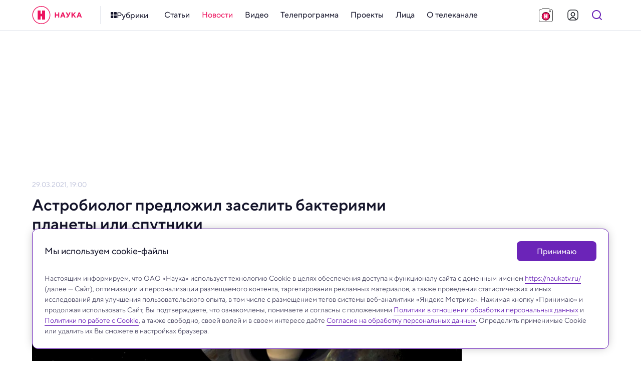

--- FILE ---
content_type: text/html; charset=utf-8
request_url: https://naukatv.ru/news/astrobiolog_predlozhil_zaselit_bakteriyami_planety_ili_sputniki
body_size: 53321
content:
<!doctype html>
<html data-n-head-ssr lang="ru" data-n-head="%7B%22lang%22:%7B%22ssr%22:%22ru%22%7D%7D">
  <head >
    <title>Астробиолог предложил заселить бактериями планеты или спутники - Наука: новости и видео</title><meta data-n-head="ssr" charset="utf-8"><meta data-n-head="ssr" name="viewport" content="width=device-width, initial-scale=1, maximum-scale=1, user-scalable=no"><meta data-n-head="ssr" http-equiv="X-UA-Compatible" content="IE=edge"><meta data-n-head="ssr" http-equiv="cleartype" content="on"><meta data-n-head="ssr" name="MobileOptimized" content="320"><meta data-n-head="ssr" name="google" content="notranslate"><meta data-n-head="ssr" name="theme-color" content="#fff"><meta data-n-head="ssr" name="format-detection" content="telephone=no"><meta data-n-head="ssr" name="format-detection" content="address=no"><meta data-n-head="ssr" name="HandheldFriendly" content="True"><meta data-n-head="ssr" name="yandex-verification" content="23cf5893eaa1dcc4"><meta data-n-head="ssr" name="pmail-verification" content="81b22200ded9f7a045b78927bbe3fd84"><meta data-n-head="ssr" name="for-vk" content="forVK5807"><meta data-n-head="ssr" data-hid="description" name="description" content="И понаблюдать, что получится, хотя бы в течение 10 000 лет."><meta data-n-head="ssr" data-hid="robots" name="robots" content="index, follow"><meta data-n-head="ssr" data-hid="news_keywords" name="news_keywords" content=""><meta data-n-head="ssr" data-hid="author" name="author" content=""><meta data-n-head="ssr" data-hid="mediator_author" name="mediator_author" content=""><meta data-n-head="ssr" data-hid="twitter:card" name="twitter:card" content="summary_large_image"><meta data-n-head="ssr" data-hid="twitter:image" name="twitter:image" content="https://naukatv.ru/upload/images/original/1c/1cae5914dee1acd05231af92d3a8009c864948d2.jpg"><meta data-n-head="ssr" data-hid="twitter:image:alt" name="twitter:image:alt" content="Астробиолог предложил заселить бактериями планеты или спутники"><meta data-n-head="ssr" data-hid="twitter:title" name="twitter:title" content="Астробиолог предложил заселить бактериями планеты или спутники"><meta data-n-head="ssr" data-hid="twitter:description" name="twitter:description" content="И понаблюдать, что получится, хотя бы в течение 10 000 лет."><meta data-n-head="ssr" data-hid="og:site_name" property="og:site_name" content="Наука"><meta data-n-head="ssr" data-hid="og:type" property="og:type" content="article"><meta data-n-head="ssr" data-hid="og:image" property="og:image" content="https://naukatv.ru/upload/images/original/1c/1cae5914dee1acd05231af92d3a8009c864948d2.jpg"><meta data-n-head="ssr" data-hid="og:image:alt" property="og:image:alt" content="Астробиолог предложил заселить бактериями планеты или спутники"><meta data-n-head="ssr" data-hid="og:title" property="og:title" content="Астробиолог предложил заселить бактериями планеты или спутники"><meta data-n-head="ssr" data-hid="og:description" property="og:description" content="И понаблюдать, что получится, хотя бы в течение 10 000 лет."><meta data-n-head="ssr" data-hid="twitter:url" name="twitter:url" content="https://naukatv.ru/news/astrobiolog_predlozhil_zaselit_bakteriyami_planety_ili_sputniki"><meta data-n-head="ssr" data-hid="og:url" property="og:url" content="https://naukatv.ru/news/astrobiolog_predlozhil_zaselit_bakteriyami_planety_ili_sputniki"><link data-n-head="ssr" rel="icon" type="image/x-icon" href="/favicons/favicon.ico"><link data-n-head="ssr" rel="icon" type="image/png" href="/favicons/favicon-16x16.png" sizes="16x16"><link data-n-head="ssr" rel="icon" type="image/png" href="/favicons/favicon-32x32.png" sizes="32x32"><link data-n-head="ssr" rel="icon" type="image/png" href="/favicons/favicon-48x48.png" sizes="48x48"><link data-n-head="ssr" rel="icon" href="/favicons/favicon.svg"><link data-n-head="ssr" rel="mask-icon" href="/favicons/mask-icon.svg" color="#ED145F"><link data-n-head="ssr" rel="apple-touch-icon" href="/favicons/apple-touch-icon.png"><link data-n-head="ssr" rel="manifest" href="/favicons/site.webmanifest"><link data-n-head="ssr" rel="alternate" type="application/rss+xml" href="https://naukatv.ru/rss"><link data-n-head="ssr" href="https://mc.yandex.ru/metrika/tag.js" rel="preload" as="script"><link data-n-head="ssr" data-hid="local-font-preload" rel="preload" as="style" href="/fonts/TTNormsPro3/styles.css"><link data-n-head="ssr" data-hid="google-font-prefetch" rel="dns-prefetch" href="https://fonts.gstatic.com/"><link data-n-head="ssr" data-hid="google-font-preconnect" rel="preconnect" href="https://fonts.gstatic.com/" crossorigin=""><link data-n-head="ssr" data-hid="google-font-preload" rel="preload" as="style" href="https://fonts.googleapis.com/css2?family=Open+Sans:wght@300;400;600;700;800&amp;display=swap"><link data-n-head="ssr" rel="canonical" href="https://naukatv.ru/news/astrobiolog_predlozhil_zaselit_bakteriyami_planety_ili_sputniki"><script data-n-head="ssr" type="text/javascript">window.yaContextCb = window.yaContextCb || [];</script><script data-n-head="ssr" src="https://yandex.ru/ads/system/context.js"></script><script data-n-head="ssr" src="https://www.youtube.com/iframe_api" async></script><script data-n-head="ssr" src="https://www.tiktok.com/embed.js" async></script><script data-n-head="ssr" src="https://www.googletagmanager.com/gtag/js?id=G-3QD2V8FQH4" async></script><script data-n-head="ssr" src="https://vk.com/js/api/openapi.js?169" async></script><script data-n-head="ssr" data-hid="nuxt-jsonld--b302de7" type="application/ld+json">{"@context":"http://schema.org","@type":"WebSite","url":"https://naukatv.ru/","name":"Наука: новости и видео","description":"Наука — научно-популярный познавательный канал о достижениях российской и мировой науки","potentialAction":[{"@type":"SearchAction","target":"https://naukatv.ru/search?search={search_term_string}","query-input":"required name=search_term_string"}]}</script><noscript data-n-head="ssr" data-hid="local-font-noscript"><link rel="stylesheet" href="/fonts/TTNormsPro3/styles.css"></noscript><noscript data-n-head="ssr" data-hid="google-font-noscript"><link rel="stylesheet" href="https://fonts.googleapis.com/css2?family=Open+Sans:wght@300;400;600;700;800&display=swap"></noscript><link rel="preload" href="/_nuxt/72bf921.js" as="script"><link rel="preload" href="/_nuxt/08e3925.js" as="script"><link rel="preload" href="/_nuxt/0428404.js" as="script"><link rel="preload" href="/_nuxt/8cd38f2.js" as="script"><link rel="preload" href="/_nuxt/92e5898.js" as="script"><link rel="preload" href="/_nuxt/a2db7af.js" as="script"><link rel="preload" href="/_nuxt/edcc183.js" as="script"><link rel="preload" href="/_nuxt/4dbd174.js" as="script"><link rel="preload" href="/_nuxt/3f0b251.js" as="script"><style data-vue-ssr-id="4f857918:0 4e62ab63:0 9bbb02f6:0 1793d9f5:0 7e56e4e3:0 f9245f88:0 fcd13dd4:0 6759def3:0 5f5014f8:0 0ae22fb2:0 62b5569e:0 3f3ea72e:0 5a9845f8:0 55948119:0 90f7d718:0 424d2c7e:0 60cc6031:0 279ca894:0 22a978a5:0 4069f7ec:0 571218f1:0 51307e45:0 adb8b6d2:0 104707c0:0 04f56589:0 62c7935a:0 59e74fec:0 1b7a8b67:0 95c22514:0 5d6619c9:0 5c75362e:0 042672ba:0 71768b05:0 f65776ee:0 6d69b74a:0 47912a94:0">/*! normalize.css v8.0.1 | MIT License | github.com/necolas/normalize.css */html{line-height:1.15;-webkit-text-size-adjust:100%}body{margin:0}main{display:block}h1{font-size:2em;margin:.67em 0}hr{box-sizing:content-box;height:0;overflow:visible}pre{font-family:monospace,monospace;font-size:1em}a{background-color:transparent}abbr[title]{border-bottom:none;text-decoration:underline;-webkit-text-decoration:underline dotted;text-decoration:underline dotted}b,strong{font-weight:bolder}code,kbd,samp{font-family:monospace,monospace;font-size:1em}small{font-size:80%}sub,sup{font-size:75%;line-height:0;position:relative;vertical-align:baseline}sub{bottom:-.25em}sup{top:-.5em}img{border-style:none}button,input,optgroup,select,textarea{font-family:inherit;font-size:100%;line-height:1.15;margin:0}button,input{overflow:visible}button,select{text-transform:none}[type=button],[type=reset],[type=submit],button{-webkit-appearance:button}[type=button]::-moz-focus-inner,[type=reset]::-moz-focus-inner,[type=submit]::-moz-focus-inner,button::-moz-focus-inner{border-style:none;padding:0}[type=button]:-moz-focusring,[type=reset]:-moz-focusring,[type=submit]:-moz-focusring,button:-moz-focusring{outline:1px dotted ButtonText}fieldset{padding:.35em .75em .625em}legend{box-sizing:border-box;color:inherit;display:table;max-width:100%;padding:0;white-space:normal}progress{vertical-align:baseline}textarea{overflow:auto}[type=checkbox],[type=radio]{box-sizing:border-box;padding:0}[type=number]::-webkit-inner-spin-button,[type=number]::-webkit-outer-spin-button{height:auto}[type=search]{-webkit-appearance:textfield;outline-offset:-2px}[type=search]::-webkit-search-decoration{-webkit-appearance:none}::-webkit-file-upload-button{-webkit-appearance:button;font:inherit}details{display:block}summary{display:list-item}[hidden],template{display:none}
.hidden,[hidden]{display:none}.sr-only{border:0;clip:rect(0,0,0,0);height:1px;margin:-1px;overflow:hidden;padding:0;position:absolute;white-space:nowrap;width:1px}.sr-only.focusable:active,.sr-only.focusable:focus{clip:auto;height:auto;margin:0;overflow:visible;position:static;white-space:inherit;width:auto}.invisible{visibility:hidden}.clearfix:after,.clearfix:before{content:" ";display:table}.clearfix:after{clear:both}.visually-hidden{border:0;clip:rect(0,0,0,0);height:1px;margin:-1px;padding:0;position:absolute;width:1px}.ellipsis,.visually-hidden{overflow:hidden;white-space:nowrap}.ellipsis{text-overflow:ellipsis;text-decoration:none}.noselect{-webkit-touch-callout:none;-webkit-user-select:none;-moz-user-select:none;user-select:none}.icon-clear{font-size:0;line-height:0;flex-shrink:0;flex-grow:0}.aspect-ratio-content{position:absolute;top:0;left:0;right:0;bottom:0}@-webkit-keyframes shakeError{0%{transform:translateX(0)}15%{transform:translateX(.375rem)}30%{transform:translateX(-.375rem)}45%{transform:translateX(.375rem)}60%{transform:translateX(-.375rem)}75%{transform:translateX(.375rem)}90%{transform:translateX(-.375rem)}to{transform:translateX(0)}}@keyframes shakeError{0%{transform:translateX(0)}15%{transform:translateX(.375rem)}30%{transform:translateX(-.375rem)}45%{transform:translateX(.375rem)}60%{transform:translateX(-.375rem)}75%{transform:translateX(.375rem)}90%{transform:translateX(-.375rem)}to{transform:translateX(0)}}.h1{color:#14142a;color:var(--color-gray-dark);font-style:normal;font-weight:700;font-size:32px;line-height:1.2}@media only screen and (min-width:640px) and (max-width:979px){.h1{font-size:28px}}@media only screen and (max-width:639px){.h1{font-size:24px}}.h2{color:#14142a;color:var(--color-gray-dark);font-style:normal;font-weight:600;font-size:28px;line-height:1.2}@media only screen and (min-width:640px) and (max-width:979px){.h2{font-size:24px}}@media only screen and (max-width:639px){.h2{font-size:20px}}.h3{color:#14142a;color:var(--color-gray-dark);font-style:normal;font-weight:600;font-size:24px;line-height:1.2}@media only screen and (min-width:640px) and (max-width:979px){.h3{font-size:20px}}@media only screen and (max-width:639px){.h3{font-size:18px}}.h4{color:#14142a;color:var(--color-gray-dark);font-style:normal;font-weight:600;font-size:20px}@media only screen and (min-width:640px) and (max-width:979px){.h4{font-size:18px}}@media only screen and (max-width:639px){.h4{font-size:16px}}.h5{color:#14142a;color:var(--color-gray-dark);font-style:normal;font-weight:600;font-size:16px}@media only screen and (min-width:640px) and (max-width:979px){.h5{font-size:16px}}@media only screen and (max-width:639px){.h5{font-size:14px}}.h6{color:#14142a;color:var(--color-gray-dark);font-style:normal;font-weight:500;font-size:15px}@media only screen and (min-width:640px) and (max-width:979px){.h6{font-size:14px}}@media only screen and (max-width:639px){.h6{font-size:14px}}.widget-title{margin:0;padding:0;color:#14142a;color:var(--color-gray-dark);font-style:normal;font-weight:700;font-size:22px}@media only screen and (min-width:640px) and (max-width:979px){.widget-title{font-size:20px}}@media only screen and (max-width:639px){.widget-title{font-size:20px}}.base-22{font-size:22px}.base-20,.base-22{font-style:normal;font-weight:400}.base-20{font-size:20px}.base-18{font-size:18px}.base-16,.base-18{font-style:normal;font-weight:400}.base-16{font-size:16px}.base-14{font-size:14px}.base-12,.base-14{font-style:normal;font-weight:400}.base-12{font-size:12px}.base-10{font-style:normal;font-weight:300;font-size:10px;line-height:1.6}.mixin-detail-blockquote{position:relative;padding:16px 0 20px 28px;font-style:normal;font-weight:400;font-size:20px}.mixin-detail-blockquote:before{position:absolute;content:"";height:100%;width:4px;background:#00bcf2;background:var(--color-blue);top:0;left:0;border-radius:12px}@media only screen and (min-width:980px) and (max-width:1199px){.mixin-detail-blockquote{padding:16px 0 20px 24px}}@media only screen and (min-width:640px) and (max-width:979px){.mixin-detail-blockquote{padding:12px 0 16px 20px;font-style:normal;font-weight:400;font-size:18px}}@media only screen and (max-width:639px){.mixin-detail-blockquote{padding:12px 0 16px 20px;font-style:normal;font-weight:400;font-size:18px}}.mixin-detail-image{max-width:100%;height:auto!important;padding:0;margin:0;border-radius:12px;overflow:hidden;font-size:0;line-height:0;background:#bec2da;background:var(--color-gray-light)}.mixin-detail-margin{margin:28px 0}@media only screen and (min-width:980px) and (max-width:1199px){.mixin-detail-margin{margin:24px 0}}@media only screen and (min-width:640px) and (max-width:979px){.mixin-detail-margin{margin:20px 0}}@media only screen and (max-width:639px){.mixin-detail-margin{margin:20px 0}}:root{--font-tt-norms-pro:"TT Norms Pro",var(--font-open-sans);--font-open-sans:"OpenSans",Arial,sans-serif;--base-font-size:18px;--base-line-height:1.4;--color-system-alert:#eb3333;--color-system-warning:#eb6d00;--color-system-success:#09b37b;--color-gray-bg:#f7f7fc;--color-gray-border:#e6e9ef;--color-gray-light:#bec2da;--color-gray:#4e4b66;--color-gray-dark:#14142a;--color-gray-bg-about:#ecedf2;--color-blue-bg:#e5f8fe;--color-blue-light:#85e4ff;--color-blue:#00bcf2;--color-blue-dark:#008fb8;--color-purple-bg:#f0e9f8;--color-purple-light:#cbaaee;--color-purple:#6b24b8;--color-purple-dark:#4d1a84;--color-yellow-bg:#fffce5;--color-yellow-light:#ffef8a;--color-yellow:#fd0;--color-yellow-dark:#ad8200;--color-red-bg:#fde7ef;--color-red-light:#f68db2;--color-red:#ed145f;--color-red-dark:#b40e47;--color-footer:#4e4b66;--color-footer-light:#bec2da;--color-footer-border:#e6e9ef;--color-social-vkontakte:#2787f5;--color-social-facebook:#1877f2;--color-social-odnoklassniki:#f4731c;--color-social-instagram:#e4405f;--color-social-youtube:red;--color-social-tiktok:#161823;--color-social-zen:#3b3e42;--color-social-twitter:#1da1f2;--color-social-telegram:#26a5e4;--color-social-viber:#7360f2;--color-social-whatsapp:#25d366;--color-social-max:#0026ff;--center-width:1200px;--text-width:662px;--gap-width:24px;--header-height:60px;--footer-height:310px;--extra-large-padding:48px;--large-padding:36px;--medium-padding:28px;--small-padding:24px;--contest-item-border-radius:16px;--telegram-logo-icon-svg:url("[data-uri]")}@media only screen and (min-width:980px) and (max-width:1199px){:root{--center-width:980px;--text-width:540px;--gap-width:20px;--footer-height:344px;--extra-large-padding:40px;--large-padding:32px;--medium-padding:24px;--small-padding:20px;--contest-item-border-radius:12px}}@media only screen and (min-width:640px) and (max-width:979px){:root{--center-width:640px;--text-width:504px;--gap-width:16px;--header-height:54px;--footer-height:450px;--extra-large-padding:32px;--large-padding:28px;--medium-padding:20px;--small-padding:16px;--contest-item-border-radius:8px}}@media only screen and (max-width:639px){:root{--center-width:100%;--text-width:100%;--gap-width:16px;--header-height:54px;--footer-height:650px;--extra-large-padding:32px;--large-padding:28px;--medium-padding:20px;--small-padding:16px;--contest-item-border-radius:8px}}
.hidden,[hidden]{display:none}.sr-only{border:0;clip:rect(0,0,0,0);height:1px;margin:-1px;overflow:hidden;padding:0;position:absolute;white-space:nowrap;width:1px}.sr-only.focusable:active,.sr-only.focusable:focus{clip:auto;height:auto;margin:0;overflow:visible;position:static;white-space:inherit;width:auto}.invisible{visibility:hidden}.clearfix:after,.clearfix:before{content:" ";display:table}.clearfix:after{clear:both}.visually-hidden{border:0;clip:rect(0,0,0,0);height:1px;margin:-1px;padding:0;position:absolute;width:1px}.ellipsis,.visually-hidden{overflow:hidden;white-space:nowrap}.ellipsis{text-overflow:ellipsis;text-decoration:none}.noselect{-webkit-touch-callout:none;-webkit-user-select:none;-moz-user-select:none;user-select:none}.icon-clear{font-size:0;line-height:0;flex-shrink:0;flex-grow:0}.aspect-ratio-content{position:absolute;top:0;left:0;right:0;bottom:0}@-webkit-keyframes shakeError{0%{transform:translateX(0)}15%{transform:translateX(.375rem)}30%{transform:translateX(-.375rem)}45%{transform:translateX(.375rem)}60%{transform:translateX(-.375rem)}75%{transform:translateX(.375rem)}90%{transform:translateX(-.375rem)}to{transform:translateX(0)}}@keyframes shakeError{0%{transform:translateX(0)}15%{transform:translateX(.375rem)}30%{transform:translateX(-.375rem)}45%{transform:translateX(.375rem)}60%{transform:translateX(-.375rem)}75%{transform:translateX(.375rem)}90%{transform:translateX(-.375rem)}to{transform:translateX(0)}}.h1{color:var(--color-gray-dark);font-style:normal;font-weight:700;font-size:32px;line-height:1.2}@media only screen and (min-width:640px) and (max-width:979px){.h1{font-size:28px}}@media only screen and (max-width:639px){.h1{font-size:24px}}.h2{color:var(--color-gray-dark);font-style:normal;font-weight:600;font-size:28px;line-height:1.2}@media only screen and (min-width:640px) and (max-width:979px){.h2{font-size:24px}}@media only screen and (max-width:639px){.h2{font-size:20px}}.h3{color:var(--color-gray-dark);font-style:normal;font-weight:600;font-size:24px;line-height:1.2}@media only screen and (min-width:640px) and (max-width:979px){.h3{font-size:20px}}@media only screen and (max-width:639px){.h3{font-size:18px}}.h4{color:var(--color-gray-dark);font-style:normal;font-weight:600;font-size:20px}@media only screen and (min-width:640px) and (max-width:979px){.h4{font-size:18px}}@media only screen and (max-width:639px){.h4{font-size:16px}}.h5{color:var(--color-gray-dark);font-style:normal;font-weight:600;font-size:16px}@media only screen and (min-width:640px) and (max-width:979px){.h5{font-size:16px}}@media only screen and (max-width:639px){.h5{font-size:14px}}.h6{color:var(--color-gray-dark);font-style:normal;font-weight:500;font-size:15px}@media only screen and (min-width:640px) and (max-width:979px){.h6{font-size:14px}}@media only screen and (max-width:639px){.h6{font-size:14px}}.widget-title{margin:0;padding:0;color:var(--color-gray-dark);font-style:normal;font-weight:700;font-size:22px}@media only screen and (min-width:640px) and (max-width:979px){.widget-title{font-size:20px}}@media only screen and (max-width:639px){.widget-title{font-size:20px}}.base-22{font-size:22px}.base-20,.base-22{font-style:normal;font-weight:400}.base-20{font-size:20px}.base-18{font-size:18px}.base-16,.base-18{font-style:normal;font-weight:400}.base-16{font-size:16px}.base-14{font-size:14px}.base-12,.base-14{font-style:normal;font-weight:400}.base-12{font-size:12px}.base-10{font-style:normal;font-weight:300;font-size:10px;line-height:1.6}.mixin-detail-blockquote{position:relative;padding:16px 0 20px 28px;font-style:normal;font-weight:400;font-size:20px}.mixin-detail-blockquote:before{position:absolute;content:"";height:100%;width:4px;background:var(--color-blue);top:0;left:0;border-radius:12px}@media only screen and (min-width:980px) and (max-width:1199px){.mixin-detail-blockquote{padding:16px 0 20px 24px}}@media only screen and (min-width:640px) and (max-width:979px){.mixin-detail-blockquote{padding:12px 0 16px 20px;font-style:normal;font-weight:400;font-size:18px}}@media only screen and (max-width:639px){.mixin-detail-blockquote{padding:12px 0 16px 20px;font-style:normal;font-weight:400;font-size:18px}}.mixin-detail-image{max-width:100%;height:auto!important;padding:0;margin:0;border-radius:12px;overflow:hidden;font-size:0;line-height:0;background:var(--color-gray-light)}.mixin-detail-margin{margin:28px 0}@media only screen and (min-width:980px) and (max-width:1199px){.mixin-detail-margin{margin:24px 0}}@media only screen and (min-width:640px) and (max-width:979px){.mixin-detail-margin{margin:20px 0}}@media only screen and (max-width:639px){.mixin-detail-margin{margin:20px 0}}*{-webkit-touch-callout:none;-webkit-tap-highlight-color:transparent;-webkit-overflow-scrolling:touch;outline:none}*,:after,:before{box-sizing:border-box;margin:0}img{-webkit-tap-highlight-color:transparent;-webkit-user-drag:none;-webkit-user-select:none;-webkit-touch-callout:none;-moz-user-select:none;user-select:none;user-drag:none}img::selection{background:transparent;color:inherit}img::-moz-selection{background:transparent;color:inherit}button{margin:0;padding:0;border-spacing:0;cursor:pointer;text-align:left;text-decoration:none;text-indent:0;border:none;background:none;font-size:inherit;font-weight:400;line-height:normal;border-radius:0}button::-moz-focus-inner{padding:0;border:0}::-moz-selection{background:var(--color-yellow-light);color:var(--color-gray-dark);text-shadow:none}::selection{background:var(--color-yellow-light);color:var(--color-gray-dark);text-shadow:none}hr{display:block;height:1px;border:0;background:var(--color-gray-light);margin:2rem 0;padding:0;border-radius:12px}audio,canvas,iframe,img,svg,video{vertical-align:middle}fieldset{border:0;margin:0;padding:0}textarea{resize:vertical}input,textarea{border-radius:0}input[type=submit]{cursor:pointer}input,select,textarea{-webkit-appearance:none}input[type=search]{-webkit-appearance:searchfield;box-sizing:border-box}input[type=search]::-webkit-textfield-decoration-container{direction:ltr}input[type=search]::-webkit-search-cancel-button,input[type=search]::-webkit-search-decoration{display:block;-webkit-box-flex:0;-webkit-user-modify:read-only!important}input[type=search]::-webkit-search-decoration{-webkit-appearance:searchfield-decoration}input[type=search]::-webkit-search-results-decoration{-webkit-appearance:searchfield-results-decoration;display:block;-webkit-box-flex:0;-webkit-user-modify:read-only!important}input[type=search]::-webkit-search-results-button{-webkit-appearance:searchfield-results-button;display:block;-webkit-box-flex:0;-webkit-user-modify:read-only!important}input::-webkit-textfield-decoration-container{display:-webkit-box;-webkit-box-align:center;-webkit-user-modify:read-only!important;content:none!important}input:focus{outline:none}#__layout,#__nuxt,body,html{width:100%;height:100%;min-width:320px}body,html{margin:0;padding:0;font-size:100%;-ms-text-size-adjust:100%;-webkit-text-size-adjust:100%;-moz-osx-font-smoothing:grayscale;-webkit-font-smoothing:antialiased;box-sizing:border-box}body{font-family:var(--font-tt-norms-pro);font-size:var(--base-font-size);line-height:var(--base-line-height);font-weight:400;color:var(--color-gray)}@media only screen and (min-width:640px) and (max-width:979px){body{font-style:normal;font-weight:400;font-size:16px}}@media only screen and (max-width:639px){body{font-style:normal;font-weight:400;font-size:16px}}h1{color:var(--color-gray-dark);font-style:normal;font-weight:700;font-size:32px;line-height:1.2}@media only screen and (min-width:640px) and (max-width:979px){h1{font-size:28px}}@media only screen and (max-width:639px){h1{font-size:24px}}h2{color:var(--color-gray-dark);font-style:normal;font-weight:600;font-size:28px;line-height:1.2}@media only screen and (min-width:640px) and (max-width:979px){h2{font-size:24px}}@media only screen and (max-width:639px){h2{font-size:20px}}h3{color:var(--color-gray-dark);font-style:normal;font-weight:600;font-size:24px;line-height:1.2}@media only screen and (min-width:640px) and (max-width:979px){h3{font-size:20px}}@media only screen and (max-width:639px){h3{font-size:18px}}h4{color:var(--color-gray-dark);font-style:normal;font-weight:600;font-size:20px}@media only screen and (min-width:640px) and (max-width:979px){h4{font-size:18px}}@media only screen and (max-width:639px){h4{font-size:16px}}h5{color:var(--color-gray-dark);font-style:normal;font-weight:600;font-size:16px}@media only screen and (min-width:640px) and (max-width:979px){h5{font-size:16px}}@media only screen and (max-width:639px){h5{font-size:14px}}h6{color:var(--color-gray-dark);font-style:normal;font-weight:500;font-size:15px}@media only screen and (min-width:640px) and (max-width:979px){h6{font-size:14px}}@media only screen and (max-width:639px){h6{font-size:14px}}.page-title{color:var(--color-gray-dark);margin-top:0;margin-bottom:var(--large-padding)}a{transition:color .3s ease;color:var(--color-blue)}a:active,a:hover{color:var(--color-blue-dark)}a,a:active,a:focus,a:hover,a:link,a:visited{cursor:pointer;text-decoration:none}p{margin:24px 0;padding:0}p:last-child{margin-bottom:0}pre{white-space:pre-wrap;word-wrap:break-word}b,strong{font-weight:500}.button{border:0;display:inline-flex;align-items:center;justify-content:center;cursor:pointer;min-width:auto;min-height:48px;font-style:normal;font-weight:400;font-size:16px;font-weight:500;border-radius:8px;transition:all .3s ease;padding:12px 24px}@media only screen and (min-width:980px) and (max-width:1199px){.button{padding:12px 24px}}@media only screen and (min-width:640px) and (max-width:979px){.button{width:100%;padding:8px 20px;font-style:normal;font-weight:400;font-size:14px;font-weight:500;min-height:40px}}@media only screen and (max-width:639px){.button{width:100%;padding:8px 20px;font-style:normal;font-weight:400;font-size:14px;font-weight:500;min-height:40px}}.button:active{box-shadow:inset 0 2px 4px rgba(0,0,0,.1)}.button:disabled{cursor:default;box-shadow:none}.button--primary{background:var(--color-gray);border-color:var(--color-gray);color:#fff}.button--primary:active,.button--primary:hover{background:var(--color-gray-dark);border-color:var(--color-gray-dark);color:#fff}.button--primary:disabled,.button--primary:disabled:active,.button--primary:disabled:hover{box-shadow:none;background:var(--color-gray-light);border-color:var(--color-gray-light);color:#fff}.button--primary.button--purple{background:var(--color-purple);border-color:var(--color-purple)}.button--primary.button--purple:active,.button--primary.button--purple:hover{background:var(--color-purple-dark);border-color:var(--color-purple-dark)}.button--primary.button--purple:disabled,.button--primary.button--purple:disabled:active,.button--primary.button--purple:disabled:hover{box-shadow:none;background:var(--color-purple-light);border-color:var(--color-purple-light)}.button--primary.button--yellow{background:var(--color-yellow);border-color:var(--color-yellow);color:#fff}.button--primary.button--yellow:active,.button--primary.button--yellow:hover{background:var(--color-yellow-dark);border-color:var(--color-yellow-dark);color:#fff}.button--primary.button--yellow:disabled,.button--primary.button--yellow:disabled:active,.button--primary.button--yellow:disabled:hover{box-shadow:none;background:var(--color-yellow-light);border-color:var(--color-yellow-light);color:#fff}.button--primary.button--red{background:var(--color-red);border-color:var(--color-red)}.button--primary.button--red:active,.button--primary.button--red:hover{background:var(--color-red-dark);border-color:var(--color-red-dark)}.button--primary.button--red:disabled,.button--primary.button--red:disabled:active,.button--primary.button--red:disabled:hover{box-shadow:none;background:var(--color-red-light);border-color:var(--color-red-light)}.button--primary.button--blue{background:var(--color-blue);border-color:var(--color-blue)}.button--primary.button--blue:active,.button--primary.button--blue:hover{background:var(--color-blue-dark);border-color:var(--color-blue-dark)}.button--primary.button--blue:disabled,.button--primary.button--blue:disabled:active,.button--primary.button--blue:disabled:hover{box-shadow:none;background:var(--color-blue-light);border-color:var(--color-blue-light)}.button--primary.button--gray{background:var(--color-gray-bg);border-color:var(--color-gray-bg);color:var(--color-gray)}.button--primary.button--gray:active,.button--primary.button--gray:hover{background:var(--color-gray-bg);border-color:var(--color-gray-bg);color:var(--color-red)}.button--primary.button--gray:disabled,.button--primary.button--gray:disabled:active,.button--primary.button--gray:disabled:hover{box-shadow:none;background:var(--color-gray-bg);border-color:var(--color-gray-bg);color:var(--color-gray-light)}.button--secondary{background:transparent;border:1px solid var(--color-gray);color:var(--color-gray);padding:10px 22px}@media only screen and (min-width:980px) and (max-width:1199px){.button--secondary{padding:10px 22px}}@media only screen and (min-width:640px) and (max-width:979px){.button--secondary{padding:6px 18px}}@media only screen and (max-width:639px){.button--secondary{padding:6px 18px}}.button--secondary:active,.button--secondary:hover{border-color:var(--color-gray-dark);color:var(--color-gray-dark)}.button--secondary:disabled,.button--secondary:disabled:active,.button--secondary:disabled:hover{box-shadow:none;background:transparent;border-color:var(--color-gray-light);color:var(--color-gray-light)}.button--secondary.button--purple{border-color:var(--color-purple);color:var(--color-purple)}.button--secondary.button--purple:active,.button--secondary.button--purple:hover{border-color:var(--color-purple-dark);color:var(--color-purple-dark)}.button--secondary.button--purple:disabled,.button--secondary.button--purple:disabled:active,.button--secondary.button--purple:disabled:hover{box-shadow:none;border-color:var(--color-purple-light);color:var(--color-purple-light)}.button--secondary.button--yellow{border-color:var(--color-yellow);color:var(--color-yellow)}.button--secondary.button--yellow:active,.button--secondary.button--yellow:hover{border-color:var(--color-yellow-dark);color:var(--color-yellow-dark)}.button--secondary.button--yellow:disabled,.button--secondary.button--yellow:disabled:active,.button--secondary.button--yellow:disabled:hover{box-shadow:none;border-color:var(--color-yellow-light);color:var(--color-yellow-light)}.button--secondary.button--red{border-color:var(--color-red);color:var(--color-red)}.button--secondary.button--red:active,.button--secondary.button--red:hover{border-color:var(--color-red-dark);color:var(--color-red-dark)}.button--secondary.button--red:disabled,.button--secondary.button--red:disabled:active,.button--secondary.button--red:disabled:hover{box-shadow:none;border-color:var(--color-red-light);color:var(--color-red-light)}.button--secondary.button--blue{border-color:var(--color-blue);color:var(--color-blue)}.button--secondary.button--blue:active,.button--secondary.button--blue:hover{border-color:var(--color-blue-dark);color:var(--color-blue-dark)}.button--secondary.button--blue:disabled,.button--secondary.button--blue:disabled:active,.button--secondary.button--blue:disabled:hover{box-shadow:none;border-color:var(--color-blue-light);color:var(--color-blue-light)}.button--flat{background:transparent;border-color:transparent;color:var(--color-gray)}.button--flat:active,.button--flat:hover{background:var(--color-gray-bg);border-color:var(--color-gray-bg);color:var(--color-gray-dark)}.button--flat:disabled,.button--flat:disabled:active,.button--flat:disabled:hover{box-shadow:none;background:transparent;border-color:transparent;color:var(--color-gray-light)}.button--flat.button--purple{color:var(--color-purple)}.button--flat.button--purple:active,.button--flat.button--purple:hover{background:var(--color-purple-bg);border-color:var(--color-purple-bg);color:var(--color-purple-dark)}.button--flat.button--purple:disabled,.button--flat.button--purple:disabled:active,.button--flat.button--purple:disabled:hover{box-shadow:none;background:#fff;border-color:#fff;color:var(--color-purple-light)}.button--flat.button--yellow{color:var(--color-yellow)}.button--flat.button--yellow:active,.button--flat.button--yellow:hover{background:var(--color-yellow-bg);border-color:var(--color-yellow-bg);color:var(--color-yellow-dark)}.button--flat.button--yellow:disabled,.button--flat.button--yellow:disabled:active,.button--flat.button--yellow:disabled:hover{box-shadow:none;background:#fff;border-color:#fff;color:var(--color-yellow-light)}.button--flat.button--red{color:var(--color-red)}.button--flat.button--red:active,.button--flat.button--red:hover{background:var(--color-red-bg);border-color:var(--color-red-bg);color:var(--color-red-dark)}.button--flat.button--red:disabled,.button--flat.button--red:disabled:active,.button--flat.button--red:disabled:hover{box-shadow:none;background:#fff;border-color:#fff;color:var(--color-red-light)}.button--flat.button--blue{color:var(--color-blue)}.button--flat.button--blue:active,.button--flat.button--blue:hover{background:var(--color-blue-bg);border-color:var(--color-blue-bg);color:var(--color-blue-dark)}.button--flat.button--blue:disabled,.button--flat.button--blue:disabled:active,.button--flat.button--blue:disabled:hover{box-shadow:none;background:#fff;border-color:#fff;color:var(--color-blue-light)}.lazyload,.lazyloading{opacity:0;max-width:100%;transition:opacity .3s ease}.lazyloaded{opacity:1}.swiper-pagination-bullet{width:10px;height:10px;margin:5px;background:var(--color-gray);opacity:1;transition:all .3s ease;flex-shrink:1}.swiper-pagination-bullet:hover{background:var(--color-gray-dark)}.swiper-pagination-bullet:last-child{margin-right:0}.swiper-pagination-bullet-active{background:var(--color-gray-dark)}@media only screen and (max-width:639px){.carousel-nav{position:absolute;top:0;left:0;width:100%;height:100%;display:flex;flex-direction:column;justify-content:space-between}}@media only screen and (max-width:639px){.carousel-arrows{position:relative;left:auto;right:auto;top:auto;bottom:auto;transition:all .2s ease}.carousel-arrows:before{display:block;content:"";width:100%;padding-top:56.25%}}@media only screen and (max-width:639px){.carousel-arrows-container{position:absolute;top:0;left:0;right:0;bottom:0;font-size:0;line-height:0}}.carousel-button{display:flex;align-items:center;justify-content:center;position:absolute;margin:0;padding:0;width:48px;height:48px;cursor:pointer;transition:background .3s ease,box-shadow .3s ease,opacity .3s ease;top:0;z-index:5;font-size:0;line-height:0;opacity:.8;transform:translateY(-50%)}@media only screen and (max-width:639px){.carousel-button{top:50%}}.carousel-button:active,.carousel-button:hover{opacity:1}.carousel-button-icon{width:24px;height:24px;transition:all .3s ease;position:absolute;top:50%;left:50%;transform:translate(-50%,-50%);fill:#fff;filter:drop-shadow(0 0 2px rgba(0,0,0,.25))}.carousel-button--prev{left:0}.carousel-button--next{right:0}.swiper-button-disabled,.swiper-button-disabled:hover{opacity:.4}.swiper-button-hidden,.swiper-button-hidden:hover{opacity:0;cursor:default}.swiper-button-lock,.swiper-button-lock:hover{display:none;opacity:0}.swiper-button-next:after,.swiper-button-prev:after{display:none}
.cool-lightbox{position:fixed;left:0;bottom:0;top:0;-webkit-box-pack:center;-ms-flex-pack:center;justify-content:center;right:0;-webkit-transition:all .3s ease;transition:all .3s ease}.cool-lightbox,.cool-lightbox .cool-lightbox-zoom{display:-webkit-box;display:-ms-flexbox;display:flex;-webkit-box-align:center;-ms-flex-align:center;align-items:center}.cool-lightbox .cool-lightbox-zoom{position:absolute;bottom:15px;left:50%;z-index:99999;background-color:rgba(15,15,15,.8);border-radius:8px;padding:0 12px;-webkit-transform:translateX(-50%);transform:translateX(-50%)}.cool-lightbox .cool-lightbox-zoom input[type=range]{-webkit-appearance:none;margin:10px 0;width:105px;background:0 0}.cool-lightbox .cool-lightbox-zoom input[type=range]:focus{outline:0}.cool-lightbox .cool-lightbox-zoom input[type=range]::-webkit-slider-runnable-track{width:100%;height:4px;cursor:pointer;animate:.2s;-webkit-box-shadow:0 0 0 #000;box-shadow:0 0 0 #000;background:#e6e6e6;border-radius:11px;border:0 solid #000}.cool-lightbox .cool-lightbox-zoom input[type=range]::-webkit-slider-thumb{-webkit-box-shadow:1px 1px 1px #000;box-shadow:1px 1px 1px #000;border:1px solid #000;height:12px;width:12px;border-radius:13px;background:#fff;cursor:pointer;-webkit-appearance:none;margin-top:-4.5px}.cool-lightbox .cool-lightbox-zoom input[type=range]:focus::-webkit-slider-runnable-track{background:#e6e6e6}.cool-lightbox .cool-lightbox-zoom input[type=range]::-moz-range-track{width:100%;height:4px;cursor:pointer;animate:.2s;box-shadow:0 0 0 #000;background:#e6e6e6;border-radius:11px;border:0 solid #000}.cool-lightbox .cool-lightbox-zoom input[type=range]::-moz-range-thumb{box-shadow:1px 1px 1px #000;border:1px solid #000;height:12px;width:12px;border-radius:13px;background:#fff;cursor:pointer}.cool-lightbox .cool-lightbox-zoom input[type=range]::-ms-track{width:100%;height:4px;cursor:pointer;animate:.2s;background:0 0;border-color:transparent;color:transparent}.cool-lightbox .cool-lightbox-zoom input[type=range]::-ms-fill-lower,.cool-lightbox .cool-lightbox-zoom input[type=range]::-ms-fill-upper{background:#e6e6e6;border:0 solid #000;border-radius:22px;box-shadow:0 0 0 #000}.cool-lightbox .cool-lightbox-zoom input[type=range]::-ms-thumb{box-shadow:1px 1px 1px #000;border:1px solid #000;height:12px;width:12px;border-radius:13px;background:#fff;cursor:pointer}.cool-lightbox .cool-lightbox-zoom input[type=range]:focus::-ms-fill-lower,.cool-lightbox .cool-lightbox-zoom input[type=range]:focus::-ms-fill-upper{background:#e6e6e6}.cool-lightbox .cool-lightbox-zoom .cool-lightbox-zoom__icon{height:15px;width:15px;color:#fff}.cool-lightbox .cool-lightbox-zoom .cool-lightbox-zoom__icon:first-of-type{margin-right:10px}.cool-lightbox .cool-lightbox-zoom .cool-lightbox-zoom__icon:last-of-type{margin-left:10px}.cool-lightbox .cool-lightbox-thumbs{position:absolute;height:100vh;overflow-y:auto;width:102px;right:-102px;top:0;overflow-x:hidden;-webkit-transition:none;transition:none;background-color:#ddd;scrollbar-width:thin;scrollbar-color:#fa4242 hsla(0,0%,68.6%,.9)}@media (min-width:767px){.cool-lightbox .cool-lightbox-thumbs{-webkit-transition:all .3s ease;transition:all .3s ease}}.cool-lightbox .cool-lightbox-thumbs::-webkit-scrollbar{width:6px;height:6px}.cool-lightbox .cool-lightbox-thumbs::-webkit-scrollbar-button{width:0;height:0}.cool-lightbox .cool-lightbox-thumbs::-webkit-scrollbar-thumb{background:#fa4242;border:0 #fff;border-radius:50px}.cool-lightbox .cool-lightbox-thumbs::-webkit-scrollbar-thumb:hover{background:#fff}.cool-lightbox .cool-lightbox-thumbs::-webkit-scrollbar-thumb:active{background:#000}.cool-lightbox .cool-lightbox-thumbs::-webkit-scrollbar-track{background:#e1e1e1;border:0 #fff;border-radius:8px}.cool-lightbox .cool-lightbox-thumbs::-webkit-scrollbar-track:hover{background:#666}.cool-lightbox .cool-lightbox-thumbs::-webkit-scrollbar-track:active{background:#333}.cool-lightbox .cool-lightbox-thumbs::-webkit-scrollbar-corner{background:0 0}@media (min-width:767px){.cool-lightbox .cool-lightbox-thumbs{width:212px;right:-212px}}.cool-lightbox .cool-lightbox-thumbs .cool-lightbox-thumbs__list{display:-webkit-box;display:-ms-flexbox;display:flex;-ms-flex-wrap:wrap;flex-wrap:wrap;padding:2px 0 2px 2px}.cool-lightbox .cool-lightbox-thumbs .cool-lightbox-thumbs__list .cool-lightbox__thumb{background-color:#000;width:100%;margin-right:2px;margin-bottom:2px;display:block;height:75px;position:relative}@media (min-width:767px){.cool-lightbox .cool-lightbox-thumbs .cool-lightbox-thumbs__list .cool-lightbox__thumb{width:calc(50% - 2px)}}.cool-lightbox .cool-lightbox-thumbs .cool-lightbox-thumbs__list .cool-lightbox__thumb:before{top:0;left:0;right:0;bottom:0;opacity:0;content:"";z-index:150;-webkit-transition:all .3s ease;transition:all .3s ease;position:absolute;visibility:hidden;border:3px solid #fa4242}.cool-lightbox .cool-lightbox-thumbs .cool-lightbox-thumbs__list .cool-lightbox__thumb img{width:100%;height:100%;-o-object-fit:cover;object-fit:cover}.cool-lightbox .cool-lightbox-thumbs .cool-lightbox-thumbs__list .cool-lightbox__thumb.is-video .cool-lightbox__thumb__icon{position:absolute;z-index:100;top:50%;left:50%;width:25px;height:25px;-webkit-transform:translate(-50%,-50%);transform:translate(-50%,-50%)}.cool-lightbox .cool-lightbox-thumbs .cool-lightbox-thumbs__list .cool-lightbox__thumb.is-video .cool-lightbox__thumb__icon path{fill:#fff}.cool-lightbox .cool-lightbox-thumbs .cool-lightbox-thumbs__list .cool-lightbox__thumb.is-video:after{content:"";top:0;left:0;right:0;bottom:0;z-index:50;position:absolute;background:rgba(0,0,0,.6)}.cool-lightbox .cool-lightbox-thumbs .cool-lightbox-thumbs__list .cool-lightbox__thumb.active:before,.cool-lightbox .cool-lightbox-thumbs .cool-lightbox-thumbs__list .cool-lightbox__thumb:hover:before{opacity:1;visibility:visible}.cool-lightbox .cool-lightbox__inner{padding:60px 0;position:absolute;top:0;left:0;right:0;bottom:0;overflow:hidden;-webkit-transition:none;transition:none}@media (min-width:767px){.cool-lightbox .cool-lightbox__inner{-webkit-transition:all .3s ease;transition:all .3s ease}}.cool-lightbox .cool-lightbox__progressbar{position:absolute;top:0;left:0;right:0;height:2px;z-index:500;-webkit-transform-origin:0;transform-origin:0;-webkit-transform:scaleX(0);transform:scaleX(0);-webkit-transition:-webkit-transform 3s linear;transition:-webkit-transform 3s linear;transition:transform 3s linear;transition:transform 3s linear,-webkit-transform 3s linear;display:block}.cool-lightbox.cool-lightbox--is-swipping{cursor:-webkit-grabbing;cursor:grabbing}.cool-lightbox.cool-lightbox--is-swipping iframe{pointer-events:none}.cool-lightbox.cool-lightbox--is-swipping .cool-lightbox__slide{-webkit-transition:none;transition:none}.cool-lightbox.cool-lightbox--is-swipping .cool-lightbox__slide.cool-lightbox__slide--hide{display:-webkit-box;display:-ms-flexbox;display:flex;z-index:50}.cool-lightbox.cool-lightbox--zoom-disabled .cool-lightbox__slide .cool-lightbox__slide__img{-webkit-transform:translate3d(-50%,-50%,0);transform:translate3d(-50%,-50%,0)}.cool-lightbox.cool-lightbox--can-zoom .cool-lightbox__slide img{cursor:-webkit-zoom-in;cursor:zoom-in}.cool-lightbox.cool-lightbox--is-zooming .cool-lightbox__slide img{cursor:move;cursor:grab;cursor:-webkit-grab}.cool-lightbox.cool-lightbox--is-zooming .cool-lightbox-caption{opacity:0}.cool-lightbox.cool-lightbox--thumbs-right.cool-lightbox--show-thumbs .cool-lightbox__inner{right:102px}@media (min-width:767px){.cool-lightbox.cool-lightbox--thumbs-right.cool-lightbox--show-thumbs .cool-lightbox__inner{right:212px}}.cool-lightbox.cool-lightbox--thumbs-right.cool-lightbox--show-thumbs .cool-lightbox-thumbs{right:0}.cool-lightbox.cool-lightbox--thumbs-bottom .cool-lightbox-thumbs{width:100%;left:0;right:0;top:auto;height:70px;bottom:-70px;overflow:auto}@media (min-width:767px){.cool-lightbox.cool-lightbox--thumbs-bottom .cool-lightbox-thumbs{bottom:-79px;height:79px}}.cool-lightbox.cool-lightbox--thumbs-bottom .cool-lightbox-thumbs .cool-lightbox-thumbs__list{width:100%;-ms-flex-wrap:nowrap;flex-wrap:nowrap;-webkit-box-pack:center;-ms-flex-pack:center;justify-content:center}.cool-lightbox.cool-lightbox--thumbs-bottom .cool-lightbox-thumbs .cool-lightbox-thumbs__list .cool-lightbox__thumb{width:100px;-ms-flex-negative:0;flex-shrink:0;margin-bottom:0;height:65px}@media (min-width:767px){.cool-lightbox.cool-lightbox--thumbs-bottom .cool-lightbox-thumbs .cool-lightbox-thumbs__list .cool-lightbox__thumb{height:75px}}.cool-lightbox.cool-lightbox--thumbs-bottom.cool-lightbox--show-thumbs .cool-lightbox__inner{bottom:70px}@media (min-width:767px){.cool-lightbox.cool-lightbox--thumbs-bottom.cool-lightbox--show-thumbs .cool-lightbox__inner{bottom:79px}}.cool-lightbox.cool-lightbox--thumbs-bottom.cool-lightbox--show-thumbs .cool-lightbox-thumbs{bottom:0}.cool-lightbox *{-webkit-box-sizing:border-box;box-sizing:border-box;padding:0;margin:0}.cool-lightbox button{background:0 0;border:none;cursor:pointer;outline:0}.cool-lightbox svg path,.cool-lightbox svg rect{fill:currentColor}.cool-lightbox .cool-lightbox-button{padding:21px 16px 21px 4px;height:100px;opacity:1;z-index:800;color:#ccc;-webkit-transition:all .3s ease;position:absolute;top:calc(50% - 50px);width:54px;transition:all .3s ease;visibility:visible}@media (min-width:767px){.cool-lightbox .cool-lightbox-button{width:70px;padding:31px 26px 31px 6px}}.cool-lightbox .cool-lightbox-button.hidden{opacity:0;visibility:hidden}.cool-lightbox .cool-lightbox-button:hover{color:#fff}.cool-lightbox .cool-lightbox-button>.cool-lightbox-button__icon{padding:7px;display:-webkit-box;display:-ms-flexbox;display:flex;-webkit-box-align:center;-ms-flex-align:center;align-items:center;-webkit-box-pack:center;-ms-flex-pack:center;justify-content:center;background:rgba(30,30,30,.6)}.cool-lightbox .cool-lightbox-button>.cool-lightbox-button__icon>svg{width:100%;height:100%}.cool-lightbox .cool-lightbox-button.cool-lightbox-button--prev{left:0}.cool-lightbox .cool-lightbox-button.cool-lightbox-button--next{right:0;padding:21px 4px 21px 16px}@media (min-width:767px){.cool-lightbox .cool-lightbox-button.cool-lightbox-button--next{padding:31px 6px 31px 26px}}.cool-lightbox .cool-lightbox-pdf{max-width:100%}.cool-lightbox .cool-lightbox__iframe{width:100%;display:-webkit-box;display:-ms-flexbox;display:flex;top:50%;left:50%;-webkit-box-align:center;-ms-flex-align:center;align-items:center;-webkit-box-pack:center;-ms-flex-pack:center;justify-content:center;position:relative;-webkit-transform:translate3d(-50%,-50%,0) scaleX(1);transform:translate3d(-50%,-50%,0) scaleX(1)}.cool-lightbox .cool-lightbox__iframe iframe{width:100%;height:100%}@media (min-width:767px){.cool-lightbox .cool-lightbox__iframe iframe{max-width:80vw;max-height:80vh}}.cool-lightbox .cool-lightbox__wrapper{width:100%;height:100%;position:relative}.cool-lightbox .cool-lightbox__wrapper.cool-lightbox__wrapper--swipe{display:-webkit-box;display:-ms-flexbox;display:flex;-webkit-box-align:center;-ms-flex-align:center;align-items:center}.cool-lightbox .cool-lightbox__wrapper.cool-lightbox__wrapper--swipe .cool-lightbox__slide{-ms-flex-negative:0;flex-shrink:0;display:-webkit-box;display:-ms-flexbox;display:flex;position:relative;height:100%;opacity:.4;-webkit-transition:opacity .3s linear;transition:opacity .3s linear}.cool-lightbox .cool-lightbox__wrapper.cool-lightbox__wrapper--swipe .cool-lightbox__slide.cool-lightbox__slide--current{opacity:1}.cool-lightbox .cool-lightbox__slide{width:100%;top:0;bottom:0;left:0;right:0;z-index:100;display:none;position:absolute;margin-right:30px;-webkit-transition:-webkit-transform .3s ease;transition:-webkit-transform .3s ease;transition:transform .3s ease;transition:transform .3s ease,-webkit-transform .3s ease}.cool-lightbox .cool-lightbox__slide:last-of-type{margin-right:0}.cool-lightbox .cool-lightbox__slide.cool-lightbox__slide--current{display:-webkit-box;display:-ms-flexbox;display:flex}.cool-lightbox .cool-lightbox__slide .cool-lightbox__slide__img{position:absolute;height:100%;width:100%;left:50%;top:50%;-webkit-backface-visibility:hidden;backface-visibility:hidden;-webkit-transform:translate3d(-50%,-50%,0) scaleX(1);transform:translate3d(-50%,-50%,0) scaleX(1);-webkit-transition:all .3s ease;transition:all .3s ease;display:-webkit-box;display:-ms-flexbox;display:flex}.cool-lightbox .cool-lightbox__slide img{max-width:100%;max-height:100%;margin:auto;z-index:9999;-webkit-backface-visibility:hidden;backface-visibility:hidden;-webkit-transform:translateZ(0);transform:translateZ(0);-webkit-box-shadow:0 0 1.5rem rgba(0,0,0,.45);box-shadow:0 0 1.5rem rgba(0,0,0,.45)}.cool-lightbox .cool-lightbox__slide picture{display:-webkit-box;display:-ms-flexbox;display:flex;-webkit-box-align:center;-ms-flex-align:center;align-items:center;-webkit-box-pack:center;-ms-flex-pack:center;justify-content:center;max-height:100%;height:100%;margin:auto;z-index:9999}.cool-lightbox-toolbar{position:absolute;top:0;right:0;opacity:1;display:-webkit-box;display:-ms-flexbox;display:flex;-webkit-transition:all .3s ease;transition:all .3s ease;visibility:visible}.cool-lightbox-toolbar.hidden{opacity:0;visibility:hidden}.cool-lightbox-toolbar .cool-lightbox-toolbar__btn{background:rgba(30,30,30,.6);border:0;border-radius:0;-webkit-box-shadow:none;box-shadow:none;cursor:pointer;-webkit-box-pack:center;-ms-flex-pack:center;justify-content:center;-webkit-box-align:center;-ms-flex-align:center;align-items:center;display:-webkit-inline-box;display:-ms-inline-flexbox;display:inline-flex;margin:0;padding:9px;position:relative;-webkit-transition:color .2s;transition:color .2s;vertical-align:top;visibility:inherit;width:40px;height:40px;color:#ccc}@media (min-width:767px){.cool-lightbox-toolbar .cool-lightbox-toolbar__btn{width:44px;height:44px;padding:10px}}.cool-lightbox-toolbar .cool-lightbox-toolbar__btn>svg{width:100%;height:100%}.cool-lightbox-toolbar .cool-lightbox-toolbar__btn:hover{color:#fff}.cool-lightbox-caption{bottom:0;color:#eee;font-size:14px;font-weight:400;left:0;opacity:1;line-height:1.5;padding:18px 28px 16px 24px;right:0;text-align:center;direction:ltr;position:absolute;-webkit-transition:opacity .25s ease,visibility 0s ease .25s;transition:opacity .25s ease,visibility 0s ease .25s;z-index:99997;background:-webkit-gradient(linear,left bottom,left top,color-stop(0,rgba(0,0,0,.75)),color-stop(50%,rgba(0,0,0,.3)),color-stop(65%,rgba(0,0,0,.15)),color-stop(75.5%,rgba(0,0,0,.075)),color-stop(82.85%,rgba(0,0,0,.037)),color-stop(88%,rgba(0,0,0,.019)),to(transparent));background:linear-gradient(0deg,rgba(0,0,0,.75),rgba(0,0,0,.3) 50%,rgba(0,0,0,.15) 65%,rgba(0,0,0,.075) 75.5%,rgba(0,0,0,.037) 82.85%,rgba(0,0,0,.019) 88%,transparent)}@media (min-width:767px){.cool-lightbox-caption{padding:22px 30px 23px}}.cool-lightbox-caption a{color:#eee;text-decoration:underline}.cool-lightbox-caption h6{font-size:14px;margin:0 0 6px;line-height:130%}@media (min-width:767px){.cool-lightbox-caption h6{font-size:16px;margin:0 0 6px}}.cool-lightbox-caption p{font-size:13px;line-height:130%;color:#ccc}@media (min-width:767px){.cool-lightbox-caption p{font-size:15px}}.cool-lightbox-caption p a{color:#ccc}.cool-lightbox-caption p a:hover{color:#eee}.cool-lightbox-modal-enter-active,.cool-lightbox-modal-leave-active{-webkit-transition:opacity .35s;transition:opacity .35s}.cool-lightbox-modal-enter,.cool-lightbox-modal-leave-to{opacity:0}.cool-lightbox-slide-change-enter-active,.cool-lightbox-slide-change-leave-active{-webkit-transition:opacity .27s;transition:opacity .27s}.cool-lightbox-slide-change-enter,.cool-lightbox-slide-change-leave-to{opacity:0}.cool-lightbox-loading-wrapper{top:50%;left:50%;position:absolute;-webkit-transform:translate(-50%,-50%);transform:translate(-50%,-50%)}.cool-lightbox-loading-wrapper .cool-lightbox-loading{-webkit-animation:cool-lightbox-rotate 1s linear infinite;animation:cool-lightbox-rotate 1s linear infinite;background:0 0;border:4px solid;border-color:#888 #888 #fff;border-radius:50%;height:50px;opacity:.7;padding:0;width:50px;z-index:500}@-webkit-keyframes cool-lightbox-rotate{to{-webkit-transform:rotate(1turn);transform:rotate(1turn)}}@keyframes cool-lightbox-rotate{to{-webkit-transform:rotate(1turn);transform:rotate(1turn)}}
.nuxt-progress{position:fixed;top:0;left:0;right:0;height:2px;width:0;opacity:1;transition:width .1s,opacity .4s;background-color:#6b24b8;z-index:999999}.nuxt-progress.nuxt-progress-notransition{transition:none}.nuxt-progress-failed{background-color:red}
.hidden[data-v-391a3a13],[hidden][data-v-391a3a13]{display:none}.sr-only[data-v-391a3a13]{border:0;clip:rect(0,0,0,0);height:1px;margin:-1px;overflow:hidden;padding:0;position:absolute;white-space:nowrap;width:1px}.sr-only.focusable[data-v-391a3a13]:active,.sr-only.focusable[data-v-391a3a13]:focus{clip:auto;height:auto;margin:0;overflow:visible;position:static;white-space:inherit;width:auto}.invisible[data-v-391a3a13]{visibility:hidden}.clearfix[data-v-391a3a13]:after,.clearfix[data-v-391a3a13]:before{content:" ";display:table}.clearfix[data-v-391a3a13]:after{clear:both}.visually-hidden[data-v-391a3a13]{border:0;clip:rect(0,0,0,0);height:1px;margin:-1px;padding:0;position:absolute;width:1px}.ellipsis[data-v-391a3a13],.visually-hidden[data-v-391a3a13]{overflow:hidden;white-space:nowrap}.ellipsis[data-v-391a3a13]{text-overflow:ellipsis;text-decoration:none}.noselect[data-v-391a3a13]{-webkit-touch-callout:none;-webkit-user-select:none;-moz-user-select:none;user-select:none}.icon-clear[data-v-391a3a13]{font-size:0;line-height:0;flex-shrink:0;flex-grow:0}.aspect-ratio-content[data-v-391a3a13]{position:absolute;top:0;left:0;right:0;bottom:0}@-webkit-keyframes shakeError-data-v-391a3a13{0%{transform:translateX(0)}15%{transform:translateX(.375rem)}30%{transform:translateX(-.375rem)}45%{transform:translateX(.375rem)}60%{transform:translateX(-.375rem)}75%{transform:translateX(.375rem)}90%{transform:translateX(-.375rem)}to{transform:translateX(0)}}@keyframes shakeError-data-v-391a3a13{0%{transform:translateX(0)}15%{transform:translateX(.375rem)}30%{transform:translateX(-.375rem)}45%{transform:translateX(.375rem)}60%{transform:translateX(-.375rem)}75%{transform:translateX(.375rem)}90%{transform:translateX(-.375rem)}to{transform:translateX(0)}}.h1[data-v-391a3a13]{color:var(--color-gray-dark);font-style:normal;font-weight:700;font-size:32px;line-height:1.2}@media only screen and (min-width:640px) and (max-width:979px){.h1[data-v-391a3a13]{font-size:28px}}@media only screen and (max-width:639px){.h1[data-v-391a3a13]{font-size:24px}}.h2[data-v-391a3a13]{color:var(--color-gray-dark);font-style:normal;font-weight:600;font-size:28px;line-height:1.2}@media only screen and (min-width:640px) and (max-width:979px){.h2[data-v-391a3a13]{font-size:24px}}@media only screen and (max-width:639px){.h2[data-v-391a3a13]{font-size:20px}}.h3[data-v-391a3a13]{color:var(--color-gray-dark);font-style:normal;font-weight:600;font-size:24px;line-height:1.2}@media only screen and (min-width:640px) and (max-width:979px){.h3[data-v-391a3a13]{font-size:20px}}@media only screen and (max-width:639px){.h3[data-v-391a3a13]{font-size:18px}}.h4[data-v-391a3a13]{color:var(--color-gray-dark);font-style:normal;font-weight:600;font-size:20px}@media only screen and (min-width:640px) and (max-width:979px){.h4[data-v-391a3a13]{font-size:18px}}@media only screen and (max-width:639px){.h4[data-v-391a3a13]{font-size:16px}}.h5[data-v-391a3a13]{color:var(--color-gray-dark);font-style:normal;font-weight:600;font-size:16px}@media only screen and (min-width:640px) and (max-width:979px){.h5[data-v-391a3a13]{font-size:16px}}@media only screen and (max-width:639px){.h5[data-v-391a3a13]{font-size:14px}}.h6[data-v-391a3a13]{color:var(--color-gray-dark);font-style:normal;font-weight:500;font-size:15px}@media only screen and (min-width:640px) and (max-width:979px){.h6[data-v-391a3a13]{font-size:14px}}@media only screen and (max-width:639px){.h6[data-v-391a3a13]{font-size:14px}}.widget-title[data-v-391a3a13]{margin:0;padding:0;color:var(--color-gray-dark);font-style:normal;font-weight:700;font-size:22px}@media only screen and (min-width:640px) and (max-width:979px){.widget-title[data-v-391a3a13]{font-size:20px}}@media only screen and (max-width:639px){.widget-title[data-v-391a3a13]{font-size:20px}}.base-22[data-v-391a3a13]{font-size:22px}.base-20[data-v-391a3a13],.base-22[data-v-391a3a13]{font-style:normal;font-weight:400}.base-20[data-v-391a3a13]{font-size:20px}.base-18[data-v-391a3a13]{font-size:18px}.base-16[data-v-391a3a13],.base-18[data-v-391a3a13]{font-style:normal;font-weight:400}.base-16[data-v-391a3a13]{font-size:16px}.base-14[data-v-391a3a13]{font-size:14px}.base-12[data-v-391a3a13],.base-14[data-v-391a3a13]{font-style:normal;font-weight:400}.base-12[data-v-391a3a13]{font-size:12px}.base-10[data-v-391a3a13]{font-style:normal;font-weight:300;font-size:10px;line-height:1.6}.mixin-detail-blockquote[data-v-391a3a13]{position:relative;padding:16px 0 20px 28px;font-style:normal;font-weight:400;font-size:20px}.mixin-detail-blockquote[data-v-391a3a13]:before{position:absolute;content:"";height:100%;width:4px;background:var(--color-blue);top:0;left:0;border-radius:12px}@media only screen and (min-width:980px) and (max-width:1199px){.mixin-detail-blockquote[data-v-391a3a13]{padding:16px 0 20px 24px}}@media only screen and (min-width:640px) and (max-width:979px){.mixin-detail-blockquote[data-v-391a3a13]{padding:12px 0 16px 20px;font-style:normal;font-weight:400;font-size:18px}}@media only screen and (max-width:639px){.mixin-detail-blockquote[data-v-391a3a13]{padding:12px 0 16px 20px;font-style:normal;font-weight:400;font-size:18px}}.mixin-detail-image[data-v-391a3a13]{max-width:100%;height:auto!important;padding:0;margin:0;border-radius:12px;overflow:hidden;font-size:0;line-height:0;background:var(--color-gray-light)}.mixin-detail-margin[data-v-391a3a13]{margin:28px 0}@media only screen and (min-width:980px) and (max-width:1199px){.mixin-detail-margin[data-v-391a3a13]{margin:24px 0}}@media only screen and (min-width:640px) and (max-width:979px){.mixin-detail-margin[data-v-391a3a13]{margin:20px 0}}@media only screen and (max-width:639px){.mixin-detail-margin[data-v-391a3a13]{margin:20px 0}}.page[data-v-391a3a13]{height:100%;padding:0;margin:0 auto}@media only screen and (max-width:639px){.page[data-v-391a3a13]{min-width:320px}}@media only screen and (max-width:639px){.page.is-fixed[data-v-391a3a13]{overflow:hidden}}.page-container[data-v-391a3a13]{min-height:100%;display:flex;flex-direction:column;padding-bottom:var(--footer-height);position:relative;overflow:clip}.page-content[data-v-391a3a13],.page-footer[data-v-391a3a13],.page-header[data-v-391a3a13]{display:flex;flex-direction:column;background:#fff}@media only screen and (max-width:639px){.page-content[data-v-391a3a13],.page-footer[data-v-391a3a13],.page-header[data-v-391a3a13]{min-width:320px}}.page-header[data-v-391a3a13]{position:relative;position:-webkit-sticky;position:sticky;top:0;z-index:999}.page-header[data-v-391a3a13],.page-rubrics[data-v-391a3a13]{border-bottom:1px solid var(--color-gray-border)}.page-rubrics[data-v-391a3a13]{position:relative;z-index:998;background:#fff;display:none}@media only screen and (min-width:640px) and (max-width:979px){.page-rubrics[data-v-391a3a13]{display:none}}@media only screen and (max-width:639px){.page-rubrics[data-v-391a3a13]{display:none}}.page-content[data-v-391a3a13]{flex:1}.page-footer[data-v-391a3a13]{margin:calc(var(--footer-height)*-1) 0 0;height:var(--footer-height);position:relative;background:var(--color-gray-dark);overflow:clip;z-index:998}@media only screen and (max-width:639px){.page-footer[data-v-391a3a13]{padding:0}}.page-ad--footer[data-v-391a3a13],.page-ad--header[data-v-391a3a13]{width:var(--center-width);margin:0 auto}.page-overlay[data-v-391a3a13]{position:fixed;top:0;bottom:0;left:0;right:0;display:none;z-index:997}.page-overlay.is-active[data-v-391a3a13]{display:block}
.hidden[data-v-e0d6d940],[hidden][data-v-e0d6d940]{display:none}.sr-only[data-v-e0d6d940]{border:0;clip:rect(0,0,0,0);height:1px;margin:-1px;overflow:hidden;padding:0;position:absolute;white-space:nowrap;width:1px}.sr-only.focusable[data-v-e0d6d940]:active,.sr-only.focusable[data-v-e0d6d940]:focus{clip:auto;height:auto;margin:0;overflow:visible;position:static;white-space:inherit;width:auto}.invisible[data-v-e0d6d940]{visibility:hidden}.clearfix[data-v-e0d6d940]:after,.clearfix[data-v-e0d6d940]:before{content:" ";display:table}.clearfix[data-v-e0d6d940]:after{clear:both}.visually-hidden[data-v-e0d6d940]{border:0;clip:rect(0,0,0,0);height:1px;margin:-1px;padding:0;position:absolute;width:1px}.ellipsis[data-v-e0d6d940],.visually-hidden[data-v-e0d6d940]{overflow:hidden;white-space:nowrap}.ellipsis[data-v-e0d6d940]{text-overflow:ellipsis;text-decoration:none}.noselect[data-v-e0d6d940]{-webkit-touch-callout:none;-webkit-user-select:none;-moz-user-select:none;user-select:none}.icon-clear[data-v-e0d6d940]{font-size:0;line-height:0;flex-shrink:0;flex-grow:0}.aspect-ratio-content[data-v-e0d6d940]{position:absolute;top:0;left:0;right:0;bottom:0}@-webkit-keyframes shakeError-data-v-e0d6d940{0%{transform:translateX(0)}15%{transform:translateX(.375rem)}30%{transform:translateX(-.375rem)}45%{transform:translateX(.375rem)}60%{transform:translateX(-.375rem)}75%{transform:translateX(.375rem)}90%{transform:translateX(-.375rem)}to{transform:translateX(0)}}@keyframes shakeError-data-v-e0d6d940{0%{transform:translateX(0)}15%{transform:translateX(.375rem)}30%{transform:translateX(-.375rem)}45%{transform:translateX(.375rem)}60%{transform:translateX(-.375rem)}75%{transform:translateX(.375rem)}90%{transform:translateX(-.375rem)}to{transform:translateX(0)}}.h1[data-v-e0d6d940]{color:var(--color-gray-dark);font-style:normal;font-weight:700;font-size:32px;line-height:1.2}@media only screen and (min-width:640px) and (max-width:979px){.h1[data-v-e0d6d940]{font-size:28px}}@media only screen and (max-width:639px){.h1[data-v-e0d6d940]{font-size:24px}}.h2[data-v-e0d6d940]{color:var(--color-gray-dark);font-style:normal;font-weight:600;font-size:28px;line-height:1.2}@media only screen and (min-width:640px) and (max-width:979px){.h2[data-v-e0d6d940]{font-size:24px}}@media only screen and (max-width:639px){.h2[data-v-e0d6d940]{font-size:20px}}.h3[data-v-e0d6d940]{color:var(--color-gray-dark);font-style:normal;font-weight:600;font-size:24px;line-height:1.2}@media only screen and (min-width:640px) and (max-width:979px){.h3[data-v-e0d6d940]{font-size:20px}}@media only screen and (max-width:639px){.h3[data-v-e0d6d940]{font-size:18px}}.h4[data-v-e0d6d940]{color:var(--color-gray-dark);font-style:normal;font-weight:600;font-size:20px}@media only screen and (min-width:640px) and (max-width:979px){.h4[data-v-e0d6d940]{font-size:18px}}@media only screen and (max-width:639px){.h4[data-v-e0d6d940]{font-size:16px}}.h5[data-v-e0d6d940]{color:var(--color-gray-dark);font-style:normal;font-weight:600;font-size:16px}@media only screen and (min-width:640px) and (max-width:979px){.h5[data-v-e0d6d940]{font-size:16px}}@media only screen and (max-width:639px){.h5[data-v-e0d6d940]{font-size:14px}}.h6[data-v-e0d6d940]{color:var(--color-gray-dark);font-style:normal;font-weight:500;font-size:15px}@media only screen and (min-width:640px) and (max-width:979px){.h6[data-v-e0d6d940]{font-size:14px}}@media only screen and (max-width:639px){.h6[data-v-e0d6d940]{font-size:14px}}.widget-title[data-v-e0d6d940]{margin:0;padding:0;color:var(--color-gray-dark);font-style:normal;font-weight:700;font-size:22px}@media only screen and (min-width:640px) and (max-width:979px){.widget-title[data-v-e0d6d940]{font-size:20px}}@media only screen and (max-width:639px){.widget-title[data-v-e0d6d940]{font-size:20px}}.base-22[data-v-e0d6d940]{font-size:22px}.base-20[data-v-e0d6d940],.base-22[data-v-e0d6d940]{font-style:normal;font-weight:400}.base-20[data-v-e0d6d940]{font-size:20px}.base-18[data-v-e0d6d940]{font-size:18px}.base-16[data-v-e0d6d940],.base-18[data-v-e0d6d940]{font-style:normal;font-weight:400}.base-16[data-v-e0d6d940]{font-size:16px}.base-14[data-v-e0d6d940]{font-size:14px}.base-12[data-v-e0d6d940],.base-14[data-v-e0d6d940]{font-style:normal;font-weight:400}.base-12[data-v-e0d6d940]{font-size:12px}.base-10[data-v-e0d6d940]{font-style:normal;font-weight:300;font-size:10px;line-height:1.6}.mixin-detail-blockquote[data-v-e0d6d940]{position:relative;padding:16px 0 20px 28px;font-style:normal;font-weight:400;font-size:20px}.mixin-detail-blockquote[data-v-e0d6d940]:before{position:absolute;content:"";height:100%;width:4px;background:var(--color-blue);top:0;left:0;border-radius:12px}@media only screen and (min-width:980px) and (max-width:1199px){.mixin-detail-blockquote[data-v-e0d6d940]{padding:16px 0 20px 24px}}@media only screen and (min-width:640px) and (max-width:979px){.mixin-detail-blockquote[data-v-e0d6d940]{padding:12px 0 16px 20px;font-style:normal;font-weight:400;font-size:18px}}@media only screen and (max-width:639px){.mixin-detail-blockquote[data-v-e0d6d940]{padding:12px 0 16px 20px;font-style:normal;font-weight:400;font-size:18px}}.mixin-detail-image[data-v-e0d6d940]{max-width:100%;height:auto!important;padding:0;margin:0;border-radius:12px;overflow:hidden;font-size:0;line-height:0;background:var(--color-gray-light)}.mixin-detail-margin[data-v-e0d6d940]{margin:28px 0}@media only screen and (min-width:980px) and (max-width:1199px){.mixin-detail-margin[data-v-e0d6d940]{margin:24px 0}}@media only screen and (min-width:640px) and (max-width:979px){.mixin-detail-margin[data-v-e0d6d940]{margin:20px 0}}@media only screen and (max-width:639px){.mixin-detail-margin[data-v-e0d6d940]{margin:20px 0}}.header[data-v-e0d6d940]{height:var(--header-height);width:var(--center-width);margin:0 auto;padding:0 var(--gap-width)}.header-line[data-v-e0d6d940]{display:flex;position:relative;width:100%}.header-line--top[data-v-e0d6d940]{align-items:center;justify-content:space-between}.header-line--bottom[data-v-e0d6d940]{align-items:center;justify-content:center;border-top:1px solid var(--color-gray-bg)}@media only screen and (min-width:640px) and (max-width:979px){.header-line--bottom[data-v-e0d6d940]{display:none}}@media only screen and (max-width:639px){.header-line--bottom[data-v-e0d6d940]{display:none}}.header-burger[data-v-e0d6d940]{display:none}@media only screen and (min-width:640px) and (max-width:979px){.header-burger[data-v-e0d6d940]{display:block}}@media only screen and (max-width:639px){.header-burger[data-v-e0d6d940]{display:block}}.header-logo--desktop[data-v-e0d6d940]{border-right:1px solid var(--color-gray-border);padding-right:calc(var(--gap-width)/1 + 12px);height:36px;display:block}@media only screen and (min-width:980px) and (max-width:1199px){.header-logo--desktop[data-v-e0d6d940]{display:none}}@media only screen and (min-width:640px) and (max-width:979px){.header-logo--desktop[data-v-e0d6d940]{display:none}}@media only screen and (max-width:639px){.header-logo--desktop[data-v-e0d6d940]{display:none}}.header-logo--desktop-small[data-v-e0d6d940]{display:none;border-right:1px solid var(--color-gray-light);padding-right:calc(var(--gap-width)/1 + 12px)}@media only screen and (min-width:980px) and (max-width:1199px){.header-logo--desktop-small[data-v-e0d6d940]{display:block}}.header-logo--mobile[data-v-e0d6d940]{position:absolute;top:0;left:50%;transform:translate(-50%);display:none}@media only screen and (min-width:640px) and (max-width:979px){.header-logo--mobile[data-v-e0d6d940]{display:block}}@media only screen and (max-width:639px){.header-logo--mobile[data-v-e0d6d940]{display:block}}.header-nav[data-v-e0d6d940]{display:flex;align-items:center}@media only screen and (min-width:640px) and (max-width:979px){.header-nav[data-v-e0d6d940]{display:none}}@media only screen and (max-width:639px){.header-nav[data-v-e0d6d940]{display:none}}.header-system[data-v-e0d6d940]{display:flex;align-items:center;justify-content:flex-start;grid-gap:24px;gap:24px;height:100%}@media only screen and (max-width:639px){.header-system[data-v-e0d6d940]{grid-gap:16px;gap:16px}}@media only screen and (min-width:640px) and (max-width:979px){.header-menu[data-v-e0d6d940]{display:none}}@media only screen and (max-width:639px){.header-menu[data-v-e0d6d940]{display:none}}.header-controls[data-v-e0d6d940]{display:flex;align-items:center}@media only screen and (max-width:639px){.header-controls-search[data-v-e0d6d940],.header-controls-user[data-v-e0d6d940]{display:none}}.header-tags[data-v-e0d6d940]{padding:8px}
.hidden[data-v-15839643],[hidden][data-v-15839643]{display:none}.sr-only[data-v-15839643]{border:0;clip:rect(0,0,0,0);height:1px;margin:-1px;overflow:hidden;padding:0;position:absolute;white-space:nowrap;width:1px}.sr-only.focusable[data-v-15839643]:active,.sr-only.focusable[data-v-15839643]:focus{clip:auto;height:auto;margin:0;overflow:visible;position:static;white-space:inherit;width:auto}.invisible[data-v-15839643]{visibility:hidden}.clearfix[data-v-15839643]:after,.clearfix[data-v-15839643]:before{content:" ";display:table}.clearfix[data-v-15839643]:after{clear:both}.visually-hidden[data-v-15839643]{border:0;clip:rect(0,0,0,0);height:1px;margin:-1px;padding:0;position:absolute;width:1px}.ellipsis[data-v-15839643],.visually-hidden[data-v-15839643]{overflow:hidden;white-space:nowrap}.ellipsis[data-v-15839643]{text-overflow:ellipsis;text-decoration:none}.noselect[data-v-15839643]{-webkit-touch-callout:none;-webkit-user-select:none;-moz-user-select:none;user-select:none}.icon-clear[data-v-15839643]{font-size:0;line-height:0;flex-shrink:0;flex-grow:0}.aspect-ratio-content[data-v-15839643]{position:absolute;top:0;left:0;right:0;bottom:0}@-webkit-keyframes shakeError-data-v-15839643{0%{transform:translateX(0)}15%{transform:translateX(.375rem)}30%{transform:translateX(-.375rem)}45%{transform:translateX(.375rem)}60%{transform:translateX(-.375rem)}75%{transform:translateX(.375rem)}90%{transform:translateX(-.375rem)}to{transform:translateX(0)}}@keyframes shakeError-data-v-15839643{0%{transform:translateX(0)}15%{transform:translateX(.375rem)}30%{transform:translateX(-.375rem)}45%{transform:translateX(.375rem)}60%{transform:translateX(-.375rem)}75%{transform:translateX(.375rem)}90%{transform:translateX(-.375rem)}to{transform:translateX(0)}}.h1[data-v-15839643]{color:var(--color-gray-dark);font-style:normal;font-weight:700;font-size:32px;line-height:1.2}@media only screen and (min-width:640px) and (max-width:979px){.h1[data-v-15839643]{font-size:28px}}@media only screen and (max-width:639px){.h1[data-v-15839643]{font-size:24px}}.h2[data-v-15839643]{color:var(--color-gray-dark);font-style:normal;font-weight:600;font-size:28px;line-height:1.2}@media only screen and (min-width:640px) and (max-width:979px){.h2[data-v-15839643]{font-size:24px}}@media only screen and (max-width:639px){.h2[data-v-15839643]{font-size:20px}}.h3[data-v-15839643]{color:var(--color-gray-dark);font-style:normal;font-weight:600;font-size:24px;line-height:1.2}@media only screen and (min-width:640px) and (max-width:979px){.h3[data-v-15839643]{font-size:20px}}@media only screen and (max-width:639px){.h3[data-v-15839643]{font-size:18px}}.h4[data-v-15839643]{color:var(--color-gray-dark);font-style:normal;font-weight:600;font-size:20px}@media only screen and (min-width:640px) and (max-width:979px){.h4[data-v-15839643]{font-size:18px}}@media only screen and (max-width:639px){.h4[data-v-15839643]{font-size:16px}}.h5[data-v-15839643]{color:var(--color-gray-dark);font-style:normal;font-weight:600;font-size:16px}@media only screen and (min-width:640px) and (max-width:979px){.h5[data-v-15839643]{font-size:16px}}@media only screen and (max-width:639px){.h5[data-v-15839643]{font-size:14px}}.h6[data-v-15839643]{color:var(--color-gray-dark);font-style:normal;font-weight:500;font-size:15px}@media only screen and (min-width:640px) and (max-width:979px){.h6[data-v-15839643]{font-size:14px}}@media only screen and (max-width:639px){.h6[data-v-15839643]{font-size:14px}}.widget-title[data-v-15839643]{margin:0;padding:0;color:var(--color-gray-dark);font-style:normal;font-weight:700;font-size:22px}@media only screen and (min-width:640px) and (max-width:979px){.widget-title[data-v-15839643]{font-size:20px}}@media only screen and (max-width:639px){.widget-title[data-v-15839643]{font-size:20px}}.base-22[data-v-15839643]{font-size:22px}.base-20[data-v-15839643],.base-22[data-v-15839643]{font-style:normal;font-weight:400}.base-20[data-v-15839643]{font-size:20px}.base-18[data-v-15839643]{font-size:18px}.base-16[data-v-15839643],.base-18[data-v-15839643]{font-style:normal;font-weight:400}.base-16[data-v-15839643]{font-size:16px}.base-14[data-v-15839643]{font-size:14px}.base-12[data-v-15839643],.base-14[data-v-15839643]{font-style:normal;font-weight:400}.base-12[data-v-15839643]{font-size:12px}.base-10[data-v-15839643]{font-style:normal;font-weight:300;font-size:10px;line-height:1.6}.mixin-detail-blockquote[data-v-15839643]{position:relative;padding:16px 0 20px 28px;font-style:normal;font-weight:400;font-size:20px}.mixin-detail-blockquote[data-v-15839643]:before{position:absolute;content:"";height:100%;width:4px;background:var(--color-blue);top:0;left:0;border-radius:12px}@media only screen and (min-width:980px) and (max-width:1199px){.mixin-detail-blockquote[data-v-15839643]{padding:16px 0 20px 24px}}@media only screen and (min-width:640px) and (max-width:979px){.mixin-detail-blockquote[data-v-15839643]{padding:12px 0 16px 20px;font-style:normal;font-weight:400;font-size:18px}}@media only screen and (max-width:639px){.mixin-detail-blockquote[data-v-15839643]{padding:12px 0 16px 20px;font-style:normal;font-weight:400;font-size:18px}}.mixin-detail-image[data-v-15839643]{max-width:100%;height:auto!important;padding:0;margin:0;border-radius:12px;overflow:hidden;font-size:0;line-height:0;background:var(--color-gray-light)}.mixin-detail-margin[data-v-15839643]{margin:28px 0}@media only screen and (min-width:980px) and (max-width:1199px){.mixin-detail-margin[data-v-15839643]{margin:24px 0}}@media only screen and (min-width:640px) and (max-width:979px){.mixin-detail-margin[data-v-15839643]{margin:20px 0}}@media only screen and (max-width:639px){.mixin-detail-margin[data-v-15839643]{margin:20px 0}}.burger[data-v-15839643]{position:relative;cursor:pointer;transition:all .3s ease;height:var(--header-height);display:flex;align-items:center;justify-content:center;padding:12px 0}@media only screen and (min-width:640px) and (max-width:979px){.burger[data-v-15839643]{padding:12px 0}}@media only screen and (max-width:639px){.burger[data-v-15839643]{padding:12px 0}}.burger-lines[data-v-15839643]{display:block;position:relative;width:24px;height:16px}.burger-line[data-v-15839643]{background:var(--color-purple);width:100%;height:3px;transition:all .3s ease;position:absolute;left:0;border-radius:8px}.burger-line--1[data-v-15839643]{top:0}.burger-line--2[data-v-15839643]{top:50%;transform:translateY(-50%)}.burger-line--3[data-v-15839643]{bottom:0}.burger.is-active[data-v-15839643],.burger.is-active[data-v-15839643]:hover{z-index:10001}.burger.is-active .burger-line[data-v-15839643],.burger.is-active:hover .burger-line[data-v-15839643]{background:var(--color-red)}.burger.is-active .burger-line--1[data-v-15839643],.burger.is-active:hover .burger-line--1[data-v-15839643]{top:50%;transform:translateY(-50%) rotate(45deg)}.burger.is-active .burger-line--2[data-v-15839643],.burger.is-active:hover .burger-line--2[data-v-15839643]{opacity:0}.burger.is-active .burger-line--3[data-v-15839643],.burger.is-active:hover .burger-line--3[data-v-15839643]{bottom:50%;transform:translateY(50%) rotate(-45deg)}
.hidden[data-v-21d0fd4b],[hidden][data-v-21d0fd4b]{display:none}.sr-only[data-v-21d0fd4b]{border:0;clip:rect(0,0,0,0);height:1px;margin:-1px;overflow:hidden;padding:0;position:absolute;white-space:nowrap;width:1px}.sr-only.focusable[data-v-21d0fd4b]:active,.sr-only.focusable[data-v-21d0fd4b]:focus{clip:auto;height:auto;margin:0;overflow:visible;position:static;white-space:inherit;width:auto}.invisible[data-v-21d0fd4b]{visibility:hidden}.clearfix[data-v-21d0fd4b]:after,.clearfix[data-v-21d0fd4b]:before{content:" ";display:table}.clearfix[data-v-21d0fd4b]:after{clear:both}.visually-hidden[data-v-21d0fd4b]{border:0;clip:rect(0,0,0,0);height:1px;margin:-1px;padding:0;position:absolute;width:1px}.ellipsis[data-v-21d0fd4b],.visually-hidden[data-v-21d0fd4b]{overflow:hidden;white-space:nowrap}.ellipsis[data-v-21d0fd4b]{text-overflow:ellipsis;text-decoration:none}.noselect[data-v-21d0fd4b]{-webkit-touch-callout:none;-webkit-user-select:none;-moz-user-select:none;user-select:none}.icon-clear[data-v-21d0fd4b]{font-size:0;line-height:0;flex-shrink:0;flex-grow:0}.aspect-ratio-content[data-v-21d0fd4b]{position:absolute;top:0;left:0;right:0;bottom:0}@-webkit-keyframes shakeError-data-v-21d0fd4b{0%{transform:translateX(0)}15%{transform:translateX(.375rem)}30%{transform:translateX(-.375rem)}45%{transform:translateX(.375rem)}60%{transform:translateX(-.375rem)}75%{transform:translateX(.375rem)}90%{transform:translateX(-.375rem)}to{transform:translateX(0)}}@keyframes shakeError-data-v-21d0fd4b{0%{transform:translateX(0)}15%{transform:translateX(.375rem)}30%{transform:translateX(-.375rem)}45%{transform:translateX(.375rem)}60%{transform:translateX(-.375rem)}75%{transform:translateX(.375rem)}90%{transform:translateX(-.375rem)}to{transform:translateX(0)}}.h1[data-v-21d0fd4b]{color:var(--color-gray-dark);font-style:normal;font-weight:700;font-size:32px;line-height:1.2}@media only screen and (min-width:640px) and (max-width:979px){.h1[data-v-21d0fd4b]{font-size:28px}}@media only screen and (max-width:639px){.h1[data-v-21d0fd4b]{font-size:24px}}.h2[data-v-21d0fd4b]{color:var(--color-gray-dark);font-style:normal;font-weight:600;font-size:28px;line-height:1.2}@media only screen and (min-width:640px) and (max-width:979px){.h2[data-v-21d0fd4b]{font-size:24px}}@media only screen and (max-width:639px){.h2[data-v-21d0fd4b]{font-size:20px}}.h3[data-v-21d0fd4b]{color:var(--color-gray-dark);font-style:normal;font-weight:600;font-size:24px;line-height:1.2}@media only screen and (min-width:640px) and (max-width:979px){.h3[data-v-21d0fd4b]{font-size:20px}}@media only screen and (max-width:639px){.h3[data-v-21d0fd4b]{font-size:18px}}.h4[data-v-21d0fd4b]{color:var(--color-gray-dark);font-style:normal;font-weight:600;font-size:20px}@media only screen and (min-width:640px) and (max-width:979px){.h4[data-v-21d0fd4b]{font-size:18px}}@media only screen and (max-width:639px){.h4[data-v-21d0fd4b]{font-size:16px}}.h5[data-v-21d0fd4b]{color:var(--color-gray-dark);font-style:normal;font-weight:600;font-size:16px}@media only screen and (min-width:640px) and (max-width:979px){.h5[data-v-21d0fd4b]{font-size:16px}}@media only screen and (max-width:639px){.h5[data-v-21d0fd4b]{font-size:14px}}.h6[data-v-21d0fd4b]{color:var(--color-gray-dark);font-style:normal;font-weight:500;font-size:15px}@media only screen and (min-width:640px) and (max-width:979px){.h6[data-v-21d0fd4b]{font-size:14px}}@media only screen and (max-width:639px){.h6[data-v-21d0fd4b]{font-size:14px}}.widget-title[data-v-21d0fd4b]{margin:0;padding:0;color:var(--color-gray-dark);font-style:normal;font-weight:700;font-size:22px}@media only screen and (min-width:640px) and (max-width:979px){.widget-title[data-v-21d0fd4b]{font-size:20px}}@media only screen and (max-width:639px){.widget-title[data-v-21d0fd4b]{font-size:20px}}.base-22[data-v-21d0fd4b]{font-size:22px}.base-20[data-v-21d0fd4b],.base-22[data-v-21d0fd4b]{font-style:normal;font-weight:400}.base-20[data-v-21d0fd4b]{font-size:20px}.base-18[data-v-21d0fd4b]{font-size:18px}.base-16[data-v-21d0fd4b],.base-18[data-v-21d0fd4b]{font-style:normal;font-weight:400}.base-16[data-v-21d0fd4b]{font-size:16px}.base-14[data-v-21d0fd4b]{font-size:14px}.base-12[data-v-21d0fd4b],.base-14[data-v-21d0fd4b]{font-style:normal;font-weight:400}.base-12[data-v-21d0fd4b]{font-size:12px}.base-10[data-v-21d0fd4b]{font-style:normal;font-weight:300;font-size:10px;line-height:1.6}.mixin-detail-blockquote[data-v-21d0fd4b]{position:relative;padding:16px 0 20px 28px;font-style:normal;font-weight:400;font-size:20px}.mixin-detail-blockquote[data-v-21d0fd4b]:before{position:absolute;content:"";height:100%;width:4px;background:var(--color-blue);top:0;left:0;border-radius:12px}@media only screen and (min-width:980px) and (max-width:1199px){.mixin-detail-blockquote[data-v-21d0fd4b]{padding:16px 0 20px 24px}}@media only screen and (min-width:640px) and (max-width:979px){.mixin-detail-blockquote[data-v-21d0fd4b]{padding:12px 0 16px 20px;font-style:normal;font-weight:400;font-size:18px}}@media only screen and (max-width:639px){.mixin-detail-blockquote[data-v-21d0fd4b]{padding:12px 0 16px 20px;font-style:normal;font-weight:400;font-size:18px}}.mixin-detail-image[data-v-21d0fd4b]{max-width:100%;height:auto!important;padding:0;margin:0;border-radius:12px;overflow:hidden;font-size:0;line-height:0;background:var(--color-gray-light)}.mixin-detail-margin[data-v-21d0fd4b]{margin:28px 0}@media only screen and (min-width:980px) and (max-width:1199px){.mixin-detail-margin[data-v-21d0fd4b]{margin:24px 0}}@media only screen and (min-width:640px) and (max-width:979px){.mixin-detail-margin[data-v-21d0fd4b]{margin:20px 0}}@media only screen and (max-width:639px){.mixin-detail-margin[data-v-21d0fd4b]{margin:20px 0}}.logo[data-v-21d0fd4b]{position:relative;display:block}.logo-visual[data-v-21d0fd4b]{display:block;font-size:0;line-height:0}.logo-icon[data-v-21d0fd4b]{width:100%;height:100%}.logo--header-desktop[data-v-21d0fd4b]{padding:0;display:flex;align-items:center;justify-content:center}.logo--header-desktop .logo-visual[data-v-21d0fd4b]{width:100px;height:36px}.logo--header-desktop .logo-icon[data-v-21d0fd4b]{fill:var(--color-red)}.logo--header-desktop-small[data-v-21d0fd4b]{padding:0;display:flex;align-items:center;justify-content:center}.logo--header-desktop-small .logo-visual[data-v-21d0fd4b]{width:36px;height:36px}.logo--header-desktop-small .logo-icon[data-v-21d0fd4b]{fill:var(--color-red)}.logo--header-mobile[data-v-21d0fd4b]{height:var(--header-height);padding:8px 16px;display:flex;align-items:center;justify-content:center}.logo--header-mobile .logo-visual[data-v-21d0fd4b]{width:100px;height:21px}@media only screen and (max-width:639px){.logo--header-mobile .logo-visual[data-v-21d0fd4b]{height:18px}}.logo--header-mobile .logo-icon[data-v-21d0fd4b]{fill:var(--color-red)}.logo--footer .logo-visual[data-v-21d0fd4b]{width:100px;height:48px}@media only screen and (min-width:640px) and (max-width:979px){.logo--footer .logo-visual[data-v-21d0fd4b]{width:92px;height:44px}}@media only screen and (max-width:639px){.logo--footer .logo-visual[data-v-21d0fd4b]{width:92px;height:44px}}.logo--footer .logo-icon[data-v-21d0fd4b]{fill:#fff}
.hidden[data-v-512e539f],[hidden][data-v-512e539f]{display:none}.sr-only[data-v-512e539f]{border:0;clip:rect(0,0,0,0);height:1px;margin:-1px;overflow:hidden;padding:0;position:absolute;white-space:nowrap;width:1px}.sr-only.focusable[data-v-512e539f]:active,.sr-only.focusable[data-v-512e539f]:focus{clip:auto;height:auto;margin:0;overflow:visible;position:static;white-space:inherit;width:auto}.invisible[data-v-512e539f]{visibility:hidden}.clearfix[data-v-512e539f]:after,.clearfix[data-v-512e539f]:before{content:" ";display:table}.clearfix[data-v-512e539f]:after{clear:both}.visually-hidden[data-v-512e539f]{border:0;clip:rect(0,0,0,0);height:1px;margin:-1px;padding:0;position:absolute;width:1px}.ellipsis[data-v-512e539f],.visually-hidden[data-v-512e539f]{overflow:hidden;white-space:nowrap}.ellipsis[data-v-512e539f]{text-overflow:ellipsis;text-decoration:none}.noselect[data-v-512e539f]{-webkit-touch-callout:none;-webkit-user-select:none;-moz-user-select:none;user-select:none}.icon-clear[data-v-512e539f]{font-size:0;line-height:0;flex-shrink:0;flex-grow:0}.aspect-ratio-content[data-v-512e539f]{position:absolute;top:0;left:0;right:0;bottom:0}@-webkit-keyframes shakeError-data-v-512e539f{0%{transform:translateX(0)}15%{transform:translateX(.375rem)}30%{transform:translateX(-.375rem)}45%{transform:translateX(.375rem)}60%{transform:translateX(-.375rem)}75%{transform:translateX(.375rem)}90%{transform:translateX(-.375rem)}to{transform:translateX(0)}}@keyframes shakeError-data-v-512e539f{0%{transform:translateX(0)}15%{transform:translateX(.375rem)}30%{transform:translateX(-.375rem)}45%{transform:translateX(.375rem)}60%{transform:translateX(-.375rem)}75%{transform:translateX(.375rem)}90%{transform:translateX(-.375rem)}to{transform:translateX(0)}}.h1[data-v-512e539f]{color:var(--color-gray-dark);font-style:normal;font-weight:700;font-size:32px;line-height:1.2}@media only screen and (min-width:640px) and (max-width:979px){.h1[data-v-512e539f]{font-size:28px}}@media only screen and (max-width:639px){.h1[data-v-512e539f]{font-size:24px}}.h2[data-v-512e539f]{color:var(--color-gray-dark);font-style:normal;font-weight:600;font-size:28px;line-height:1.2}@media only screen and (min-width:640px) and (max-width:979px){.h2[data-v-512e539f]{font-size:24px}}@media only screen and (max-width:639px){.h2[data-v-512e539f]{font-size:20px}}.h3[data-v-512e539f]{color:var(--color-gray-dark);font-style:normal;font-weight:600;font-size:24px;line-height:1.2}@media only screen and (min-width:640px) and (max-width:979px){.h3[data-v-512e539f]{font-size:20px}}@media only screen and (max-width:639px){.h3[data-v-512e539f]{font-size:18px}}.h4[data-v-512e539f]{color:var(--color-gray-dark);font-style:normal;font-weight:600;font-size:20px}@media only screen and (min-width:640px) and (max-width:979px){.h4[data-v-512e539f]{font-size:18px}}@media only screen and (max-width:639px){.h4[data-v-512e539f]{font-size:16px}}.h5[data-v-512e539f]{color:var(--color-gray-dark);font-style:normal;font-weight:600;font-size:16px}@media only screen and (min-width:640px) and (max-width:979px){.h5[data-v-512e539f]{font-size:16px}}@media only screen and (max-width:639px){.h5[data-v-512e539f]{font-size:14px}}.h6[data-v-512e539f]{color:var(--color-gray-dark);font-style:normal;font-weight:500;font-size:15px}@media only screen and (min-width:640px) and (max-width:979px){.h6[data-v-512e539f]{font-size:14px}}@media only screen and (max-width:639px){.h6[data-v-512e539f]{font-size:14px}}.widget-title[data-v-512e539f]{margin:0;padding:0;color:var(--color-gray-dark);font-style:normal;font-weight:700;font-size:22px}@media only screen and (min-width:640px) and (max-width:979px){.widget-title[data-v-512e539f]{font-size:20px}}@media only screen and (max-width:639px){.widget-title[data-v-512e539f]{font-size:20px}}.base-22[data-v-512e539f]{font-size:22px}.base-20[data-v-512e539f],.base-22[data-v-512e539f]{font-style:normal;font-weight:400}.base-20[data-v-512e539f]{font-size:20px}.base-18[data-v-512e539f]{font-size:18px}.base-16[data-v-512e539f],.base-18[data-v-512e539f]{font-style:normal;font-weight:400}.base-16[data-v-512e539f]{font-size:16px}.base-14[data-v-512e539f]{font-size:14px}.base-12[data-v-512e539f],.base-14[data-v-512e539f]{font-style:normal;font-weight:400}.base-12[data-v-512e539f]{font-size:12px}.base-10[data-v-512e539f]{font-style:normal;font-weight:300;font-size:10px;line-height:1.6}.mixin-detail-blockquote[data-v-512e539f]{position:relative;padding:16px 0 20px 28px;font-style:normal;font-weight:400;font-size:20px}.mixin-detail-blockquote[data-v-512e539f]:before{position:absolute;content:"";height:100%;width:4px;background:var(--color-blue);top:0;left:0;border-radius:12px}@media only screen and (min-width:980px) and (max-width:1199px){.mixin-detail-blockquote[data-v-512e539f]{padding:16px 0 20px 24px}}@media only screen and (min-width:640px) and (max-width:979px){.mixin-detail-blockquote[data-v-512e539f]{padding:12px 0 16px 20px;font-style:normal;font-weight:400;font-size:18px}}@media only screen and (max-width:639px){.mixin-detail-blockquote[data-v-512e539f]{padding:12px 0 16px 20px;font-style:normal;font-weight:400;font-size:18px}}.mixin-detail-image[data-v-512e539f]{max-width:100%;height:auto!important;padding:0;margin:0;border-radius:12px;overflow:hidden;font-size:0;line-height:0;background:var(--color-gray-light)}.mixin-detail-margin[data-v-512e539f]{margin:28px 0}@media only screen and (min-width:980px) and (max-width:1199px){.mixin-detail-margin[data-v-512e539f]{margin:24px 0}}@media only screen and (min-width:640px) and (max-width:979px){.mixin-detail-margin[data-v-512e539f]{margin:20px 0}}@media only screen and (max-width:639px){.mixin-detail-margin[data-v-512e539f]{margin:20px 0}}.topics[data-v-512e539f]{position:relative;cursor:pointer;transition:all .3s ease;display:flex;align-items:center;justify-content:center;padding:12px 20px;grid-gap:8px;gap:8px;font-style:normal;font-weight:400;font-size:16px;font-weight:500;color:var(--color-gray-dark);border-radius:8px}@media only screen and (min-width:980px) and (max-width:1199px){.topics[data-v-512e539f]{font-size:15px;font-weight:500;padding:8px 16px}}@media only screen and (min-width:640px) and (max-width:979px){.topics[data-v-512e539f]{font-style:normal;font-weight:400;font-size:14px;font-weight:500;padding:8px 16px}}@media only screen and (max-width:639px){.topics[data-v-512e539f]{font-style:normal;font-weight:400;font-size:14px;font-weight:500;padding:8px 16px;width:100%}}.topics.is-active[data-v-512e539f],.topics.is-active[data-v-512e539f]:hover{background:var(--color-gray-bg)}.topics-visual[data-v-512e539f]{width:12px;height:12px;font-size:0;line-height:0}.topics-icon[data-v-512e539f]{width:100%;height:100%;fill:currentColor}
.hidden[data-v-60004724],[hidden][data-v-60004724]{display:none}.sr-only[data-v-60004724]{border:0;clip:rect(0,0,0,0);height:1px;margin:-1px;overflow:hidden;padding:0;position:absolute;white-space:nowrap;width:1px}.sr-only.focusable[data-v-60004724]:active,.sr-only.focusable[data-v-60004724]:focus{clip:auto;height:auto;margin:0;overflow:visible;position:static;white-space:inherit;width:auto}.invisible[data-v-60004724]{visibility:hidden}.clearfix[data-v-60004724]:after,.clearfix[data-v-60004724]:before{content:" ";display:table}.clearfix[data-v-60004724]:after{clear:both}.visually-hidden[data-v-60004724]{border:0;clip:rect(0,0,0,0);height:1px;margin:-1px;padding:0;position:absolute;width:1px}.ellipsis[data-v-60004724],.visually-hidden[data-v-60004724]{overflow:hidden;white-space:nowrap}.ellipsis[data-v-60004724]{text-overflow:ellipsis;text-decoration:none}.noselect[data-v-60004724]{-webkit-touch-callout:none;-webkit-user-select:none;-moz-user-select:none;user-select:none}.icon-clear[data-v-60004724]{font-size:0;line-height:0;flex-shrink:0;flex-grow:0}.aspect-ratio-content[data-v-60004724]{position:absolute;top:0;left:0;right:0;bottom:0}@-webkit-keyframes shakeError-data-v-60004724{0%{transform:translateX(0)}15%{transform:translateX(.375rem)}30%{transform:translateX(-.375rem)}45%{transform:translateX(.375rem)}60%{transform:translateX(-.375rem)}75%{transform:translateX(.375rem)}90%{transform:translateX(-.375rem)}to{transform:translateX(0)}}@keyframes shakeError-data-v-60004724{0%{transform:translateX(0)}15%{transform:translateX(.375rem)}30%{transform:translateX(-.375rem)}45%{transform:translateX(.375rem)}60%{transform:translateX(-.375rem)}75%{transform:translateX(.375rem)}90%{transform:translateX(-.375rem)}to{transform:translateX(0)}}.h1[data-v-60004724]{color:var(--color-gray-dark);font-style:normal;font-weight:700;font-size:32px;line-height:1.2}@media only screen and (min-width:640px) and (max-width:979px){.h1[data-v-60004724]{font-size:28px}}@media only screen and (max-width:639px){.h1[data-v-60004724]{font-size:24px}}.h2[data-v-60004724]{color:var(--color-gray-dark);font-style:normal;font-weight:600;font-size:28px;line-height:1.2}@media only screen and (min-width:640px) and (max-width:979px){.h2[data-v-60004724]{font-size:24px}}@media only screen and (max-width:639px){.h2[data-v-60004724]{font-size:20px}}.h3[data-v-60004724]{color:var(--color-gray-dark);font-style:normal;font-weight:600;font-size:24px;line-height:1.2}@media only screen and (min-width:640px) and (max-width:979px){.h3[data-v-60004724]{font-size:20px}}@media only screen and (max-width:639px){.h3[data-v-60004724]{font-size:18px}}.h4[data-v-60004724]{color:var(--color-gray-dark);font-style:normal;font-weight:600;font-size:20px}@media only screen and (min-width:640px) and (max-width:979px){.h4[data-v-60004724]{font-size:18px}}@media only screen and (max-width:639px){.h4[data-v-60004724]{font-size:16px}}.h5[data-v-60004724]{color:var(--color-gray-dark);font-style:normal;font-weight:600;font-size:16px}@media only screen and (min-width:640px) and (max-width:979px){.h5[data-v-60004724]{font-size:16px}}@media only screen and (max-width:639px){.h5[data-v-60004724]{font-size:14px}}.h6[data-v-60004724]{color:var(--color-gray-dark);font-style:normal;font-weight:500;font-size:15px}@media only screen and (min-width:640px) and (max-width:979px){.h6[data-v-60004724]{font-size:14px}}@media only screen and (max-width:639px){.h6[data-v-60004724]{font-size:14px}}.widget-title[data-v-60004724]{margin:0;padding:0;color:var(--color-gray-dark);font-style:normal;font-weight:700;font-size:22px}@media only screen and (min-width:640px) and (max-width:979px){.widget-title[data-v-60004724]{font-size:20px}}@media only screen and (max-width:639px){.widget-title[data-v-60004724]{font-size:20px}}.base-22[data-v-60004724]{font-size:22px}.base-20[data-v-60004724],.base-22[data-v-60004724]{font-style:normal;font-weight:400}.base-20[data-v-60004724]{font-size:20px}.base-18[data-v-60004724]{font-size:18px}.base-16[data-v-60004724],.base-18[data-v-60004724]{font-style:normal;font-weight:400}.base-16[data-v-60004724]{font-size:16px}.base-14[data-v-60004724]{font-size:14px}.base-12[data-v-60004724],.base-14[data-v-60004724]{font-style:normal;font-weight:400}.base-12[data-v-60004724]{font-size:12px}.base-10[data-v-60004724]{font-style:normal;font-weight:300;font-size:10px;line-height:1.6}.mixin-detail-blockquote[data-v-60004724]{position:relative;padding:16px 0 20px 28px;font-style:normal;font-weight:400;font-size:20px}.mixin-detail-blockquote[data-v-60004724]:before{position:absolute;content:"";height:100%;width:4px;background:var(--color-blue);top:0;left:0;border-radius:12px}@media only screen and (min-width:980px) and (max-width:1199px){.mixin-detail-blockquote[data-v-60004724]{padding:16px 0 20px 24px}}@media only screen and (min-width:640px) and (max-width:979px){.mixin-detail-blockquote[data-v-60004724]{padding:12px 0 16px 20px;font-style:normal;font-weight:400;font-size:18px}}@media only screen and (max-width:639px){.mixin-detail-blockquote[data-v-60004724]{padding:12px 0 16px 20px;font-style:normal;font-weight:400;font-size:18px}}.mixin-detail-image[data-v-60004724]{max-width:100%;height:auto!important;padding:0;margin:0;border-radius:12px;overflow:hidden;font-size:0;line-height:0;background:var(--color-gray-light)}.mixin-detail-margin[data-v-60004724]{margin:28px 0}@media only screen and (min-width:980px) and (max-width:1199px){.mixin-detail-margin[data-v-60004724]{margin:24px 0}}@media only screen and (min-width:640px) and (max-width:979px){.mixin-detail-margin[data-v-60004724]{margin:20px 0}}@media only screen and (max-width:639px){.mixin-detail-margin[data-v-60004724]{margin:20px 0}}.menu[data-v-60004724]{overflow:hidden}.menu-list[data-v-60004724]{margin:0;padding:0;list-style:none;flex-wrap:wrap}.menu-link[data-v-60004724],.menu-list[data-v-60004724]{display:flex;align-items:center}.menu-link[data-v-60004724]{color:var(--color-gray);transition:all .3s ease;text-decoration:none}.menu-link.is-active[data-v-60004724],.menu-link.is-active[data-v-60004724]:hover{cursor:default}.menu--header .menu-list[data-v-60004724]{width:100%;display:flex;flex-wrap:wrap;align-items:center}@media only screen and (min-width:640px) and (max-width:979px){.menu--header .menu-list[data-v-60004724]{justify-content:stretch}}@media only screen and (max-width:639px){.menu--header .menu-list[data-v-60004724]{justify-content:stretch}}.menu--header .menu-link[data-v-60004724]{padding:12px;font-style:normal;font-weight:400;font-size:16px;font-weight:500;color:var(--color-gray-dark)}@media only screen and (min-width:980px) and (max-width:1199px){.menu--header .menu-link[data-v-60004724]{font-size:15px;font-weight:500;padding:8px 6px}}@media only screen and (min-width:640px) and (max-width:979px){.menu--header .menu-link[data-v-60004724]{font-style:normal;font-weight:400;font-size:14px;font-weight:500;padding:8px 16px}}@media only screen and (max-width:639px){.menu--header .menu-link[data-v-60004724]{font-style:normal;font-weight:400;font-size:14px;font-weight:500;padding:8px 16px;width:100%}}.menu--header .menu-link-visual[data-v-60004724]{display:none}.menu--header .menu-link-img[data-v-60004724]{width:100%;height:100%}.menu--header .menu-link-text[data-v-60004724]{margin-left:0}.menu--header .menu-link.is-active[data-v-60004724],.menu--header .menu-link.is-active[data-v-60004724]:hover,.menu--header .menu-link[data-v-60004724]:hover{color:var(--color-red)}
.hidden[data-v-08080828],[hidden][data-v-08080828]{display:none}.sr-only[data-v-08080828]{border:0;clip:rect(0,0,0,0);height:1px;margin:-1px;overflow:hidden;padding:0;position:absolute;white-space:nowrap;width:1px}.sr-only.focusable[data-v-08080828]:active,.sr-only.focusable[data-v-08080828]:focus{clip:auto;height:auto;margin:0;overflow:visible;position:static;white-space:inherit;width:auto}.invisible[data-v-08080828]{visibility:hidden}.clearfix[data-v-08080828]:after,.clearfix[data-v-08080828]:before{content:" ";display:table}.clearfix[data-v-08080828]:after{clear:both}.visually-hidden[data-v-08080828]{border:0;clip:rect(0,0,0,0);height:1px;margin:-1px;padding:0;position:absolute;width:1px}.ellipsis[data-v-08080828],.visually-hidden[data-v-08080828]{overflow:hidden;white-space:nowrap}.ellipsis[data-v-08080828]{text-overflow:ellipsis;text-decoration:none}.noselect[data-v-08080828]{-webkit-touch-callout:none;-webkit-user-select:none;-moz-user-select:none;user-select:none}.icon-clear[data-v-08080828]{font-size:0;line-height:0;flex-shrink:0;flex-grow:0}.aspect-ratio-content[data-v-08080828]{position:absolute;top:0;left:0;right:0;bottom:0}@-webkit-keyframes shakeError-data-v-08080828{0%{transform:translateX(0)}15%{transform:translateX(.375rem)}30%{transform:translateX(-.375rem)}45%{transform:translateX(.375rem)}60%{transform:translateX(-.375rem)}75%{transform:translateX(.375rem)}90%{transform:translateX(-.375rem)}to{transform:translateX(0)}}@keyframes shakeError-data-v-08080828{0%{transform:translateX(0)}15%{transform:translateX(.375rem)}30%{transform:translateX(-.375rem)}45%{transform:translateX(.375rem)}60%{transform:translateX(-.375rem)}75%{transform:translateX(.375rem)}90%{transform:translateX(-.375rem)}to{transform:translateX(0)}}.h1[data-v-08080828]{color:var(--color-gray-dark);font-style:normal;font-weight:700;font-size:32px;line-height:1.2}@media only screen and (min-width:640px) and (max-width:979px){.h1[data-v-08080828]{font-size:28px}}@media only screen and (max-width:639px){.h1[data-v-08080828]{font-size:24px}}.h2[data-v-08080828]{color:var(--color-gray-dark);font-style:normal;font-weight:600;font-size:28px;line-height:1.2}@media only screen and (min-width:640px) and (max-width:979px){.h2[data-v-08080828]{font-size:24px}}@media only screen and (max-width:639px){.h2[data-v-08080828]{font-size:20px}}.h3[data-v-08080828]{color:var(--color-gray-dark);font-style:normal;font-weight:600;font-size:24px;line-height:1.2}@media only screen and (min-width:640px) and (max-width:979px){.h3[data-v-08080828]{font-size:20px}}@media only screen and (max-width:639px){.h3[data-v-08080828]{font-size:18px}}.h4[data-v-08080828]{color:var(--color-gray-dark);font-style:normal;font-weight:600;font-size:20px}@media only screen and (min-width:640px) and (max-width:979px){.h4[data-v-08080828]{font-size:18px}}@media only screen and (max-width:639px){.h4[data-v-08080828]{font-size:16px}}.h5[data-v-08080828]{color:var(--color-gray-dark);font-style:normal;font-weight:600;font-size:16px}@media only screen and (min-width:640px) and (max-width:979px){.h5[data-v-08080828]{font-size:16px}}@media only screen and (max-width:639px){.h5[data-v-08080828]{font-size:14px}}.h6[data-v-08080828]{color:var(--color-gray-dark);font-style:normal;font-weight:500;font-size:15px}@media only screen and (min-width:640px) and (max-width:979px){.h6[data-v-08080828]{font-size:14px}}@media only screen and (max-width:639px){.h6[data-v-08080828]{font-size:14px}}.widget-title[data-v-08080828]{margin:0;padding:0;color:var(--color-gray-dark);font-style:normal;font-weight:700;font-size:22px}@media only screen and (min-width:640px) and (max-width:979px){.widget-title[data-v-08080828]{font-size:20px}}@media only screen and (max-width:639px){.widget-title[data-v-08080828]{font-size:20px}}.base-22[data-v-08080828]{font-size:22px}.base-20[data-v-08080828],.base-22[data-v-08080828]{font-style:normal;font-weight:400}.base-20[data-v-08080828]{font-size:20px}.base-18[data-v-08080828]{font-size:18px}.base-16[data-v-08080828],.base-18[data-v-08080828]{font-style:normal;font-weight:400}.base-16[data-v-08080828]{font-size:16px}.base-14[data-v-08080828]{font-size:14px}.base-12[data-v-08080828],.base-14[data-v-08080828]{font-style:normal;font-weight:400}.base-12[data-v-08080828]{font-size:12px}.base-10[data-v-08080828]{font-style:normal;font-weight:300;font-size:10px;line-height:1.6}.mixin-detail-blockquote[data-v-08080828]{position:relative;padding:16px 0 20px 28px;font-style:normal;font-weight:400;font-size:20px}.mixin-detail-blockquote[data-v-08080828]:before{position:absolute;content:"";height:100%;width:4px;background:var(--color-blue);top:0;left:0;border-radius:12px}@media only screen and (min-width:980px) and (max-width:1199px){.mixin-detail-blockquote[data-v-08080828]{padding:16px 0 20px 24px}}@media only screen and (min-width:640px) and (max-width:979px){.mixin-detail-blockquote[data-v-08080828]{padding:12px 0 16px 20px;font-style:normal;font-weight:400;font-size:18px}}@media only screen and (max-width:639px){.mixin-detail-blockquote[data-v-08080828]{padding:12px 0 16px 20px;font-style:normal;font-weight:400;font-size:18px}}.mixin-detail-image[data-v-08080828]{max-width:100%;height:auto!important;padding:0;margin:0;border-radius:12px;overflow:hidden;font-size:0;line-height:0;background:var(--color-gray-light)}.mixin-detail-margin[data-v-08080828]{margin:28px 0}@media only screen and (min-width:980px) and (max-width:1199px){.mixin-detail-margin[data-v-08080828]{margin:24px 0}}@media only screen and (min-width:640px) and (max-width:979px){.mixin-detail-margin[data-v-08080828]{margin:20px 0}}@media only screen and (max-width:639px){.mixin-detail-margin[data-v-08080828]{margin:20px 0}}.logo-contest[data-v-08080828]{cursor:pointer;position:relative;display:flex;align-items:center;transition:all .3s ease}.logo-contest-visual[data-v-08080828]{font-size:0;line-height:0}.logo-contest-icon[data-v-08080828]{width:100%;height:100%;transition:all .3s ease;fill:var(--color-gray-dark)}.logo-contest-content[data-v-08080828]{display:none;flex:1;font-style:normal;font-weight:400;font-size:14px;line-height:1.3;padding-left:16px}.logo-contest-title[data-v-08080828]{font-weight:500;margin-bottom:4px}@media only screen and (max-width:639px){.logo-contest-title[data-v-08080828]{display:none}}.logo-contest--header[data-v-08080828]{height:var(--header-height);padding:12px 16px;display:flex;align-items:center;justify-content:center}.logo-contest--header .logo-contest-visual[data-v-08080828]{height:34px;width:96px}@media only screen and (min-width:1200px){.logo-contest--header[data-v-08080828]{display:none}}@media only screen and (min-width:980px) and (max-width:1199px){.logo-contest--header[data-v-08080828]{display:none;padding:12px}}@media only screen and (min-width:640px) and (max-width:979px){.logo-contest--header[data-v-08080828]{display:none;padding:12px}}@media only screen and (max-width:639px){.logo-contest--header[data-v-08080828]{display:none;padding:12px}}.logo-contest--header-small[data-v-08080828]{display:none;height:var(--header-height);padding:12px 16px;align-items:center;justify-content:center}.logo-contest--header-small .logo-contest-visual[data-v-08080828]{height:28px;width:28px}@media only screen and (min-width:640px) and (max-width:979px){.logo-contest--header-small .logo-contest-visual[data-v-08080828]{height:28px;width:28px}}@media only screen and (max-width:639px){.logo-contest--header-small .logo-contest-visual[data-v-08080828]{height:28px;width:28px}}@media only screen and (min-width:1200px){.logo-contest--header-small[data-v-08080828]{display:flex}}@media only screen and (min-width:980px) and (max-width:1199px){.logo-contest--header-small[data-v-08080828]{display:flex}}@media only screen and (min-width:640px) and (max-width:979px){.logo-contest--header-small[data-v-08080828]{display:flex}}@media only screen and (max-width:639px){.logo-contest--header-small[data-v-08080828]{display:flex}}@media only screen and (min-width:640px) and (max-width:979px){.logo-contest--header-panel[data-v-08080828]{padding:24px 32px}}@media only screen and (max-width:639px){.logo-contest--header-panel[data-v-08080828]{padding:24px 32px}}.logo-contest--header-panel .logo-contest-visual[data-v-08080828]{height:52px;width:50px}@media only screen and (min-width:640px) and (max-width:979px){.logo-contest--header-panel .logo-contest-visual[data-v-08080828]{width:56px;height:60px}}@media only screen and (max-width:639px){.logo-contest--header-panel .logo-contest-visual[data-v-08080828]{width:48px;height:52px}}@media only screen and (min-width:640px) and (max-width:979px){.logo-contest--header-panel .logo-contest-content[data-v-08080828]{display:flex;flex-direction:column}}@media only screen and (max-width:639px){.logo-contest--header-panel .logo-contest-content[data-v-08080828]{display:flex}}.logo-contest--footer .logo-contest-visual[data-v-08080828]{height:46px;width:44px}@media only screen and (min-width:640px) and (max-width:979px){.logo-contest--footer .logo-contest-visual[data-v-08080828]{width:42px;height:44px}}@media only screen and (max-width:639px){.logo-contest--footer .logo-contest-visual[data-v-08080828]{width:42px;height:44px}}.logo-contest--footer .logo-contest-icon[data-v-08080828]{fill:#fff}
.hidden[data-v-75c0e804],[hidden][data-v-75c0e804]{display:none}.sr-only[data-v-75c0e804]{border:0;clip:rect(0,0,0,0);height:1px;margin:-1px;overflow:hidden;padding:0;position:absolute;white-space:nowrap;width:1px}.sr-only.focusable[data-v-75c0e804]:active,.sr-only.focusable[data-v-75c0e804]:focus{clip:auto;height:auto;margin:0;overflow:visible;position:static;white-space:inherit;width:auto}.invisible[data-v-75c0e804]{visibility:hidden}.clearfix[data-v-75c0e804]:after,.clearfix[data-v-75c0e804]:before{content:" ";display:table}.clearfix[data-v-75c0e804]:after{clear:both}.visually-hidden[data-v-75c0e804]{border:0;clip:rect(0,0,0,0);height:1px;margin:-1px;padding:0;position:absolute;width:1px}.ellipsis[data-v-75c0e804],.visually-hidden[data-v-75c0e804]{overflow:hidden;white-space:nowrap}.ellipsis[data-v-75c0e804]{text-overflow:ellipsis;text-decoration:none}.noselect[data-v-75c0e804]{-webkit-touch-callout:none;-webkit-user-select:none;-moz-user-select:none;user-select:none}.icon-clear[data-v-75c0e804]{font-size:0;line-height:0;flex-shrink:0;flex-grow:0}.aspect-ratio-content[data-v-75c0e804]{position:absolute;top:0;left:0;right:0;bottom:0}@-webkit-keyframes shakeError-data-v-75c0e804{0%{transform:translateX(0)}15%{transform:translateX(.375rem)}30%{transform:translateX(-.375rem)}45%{transform:translateX(.375rem)}60%{transform:translateX(-.375rem)}75%{transform:translateX(.375rem)}90%{transform:translateX(-.375rem)}to{transform:translateX(0)}}@keyframes shakeError-data-v-75c0e804{0%{transform:translateX(0)}15%{transform:translateX(.375rem)}30%{transform:translateX(-.375rem)}45%{transform:translateX(.375rem)}60%{transform:translateX(-.375rem)}75%{transform:translateX(.375rem)}90%{transform:translateX(-.375rem)}to{transform:translateX(0)}}.h1[data-v-75c0e804]{color:var(--color-gray-dark);font-style:normal;font-weight:700;font-size:32px;line-height:1.2}@media only screen and (min-width:640px) and (max-width:979px){.h1[data-v-75c0e804]{font-size:28px}}@media only screen and (max-width:639px){.h1[data-v-75c0e804]{font-size:24px}}.h2[data-v-75c0e804]{color:var(--color-gray-dark);font-style:normal;font-weight:600;font-size:28px;line-height:1.2}@media only screen and (min-width:640px) and (max-width:979px){.h2[data-v-75c0e804]{font-size:24px}}@media only screen and (max-width:639px){.h2[data-v-75c0e804]{font-size:20px}}.h3[data-v-75c0e804]{color:var(--color-gray-dark);font-style:normal;font-weight:600;font-size:24px;line-height:1.2}@media only screen and (min-width:640px) and (max-width:979px){.h3[data-v-75c0e804]{font-size:20px}}@media only screen and (max-width:639px){.h3[data-v-75c0e804]{font-size:18px}}.h4[data-v-75c0e804]{color:var(--color-gray-dark);font-style:normal;font-weight:600;font-size:20px}@media only screen and (min-width:640px) and (max-width:979px){.h4[data-v-75c0e804]{font-size:18px}}@media only screen and (max-width:639px){.h4[data-v-75c0e804]{font-size:16px}}.h5[data-v-75c0e804]{color:var(--color-gray-dark);font-style:normal;font-weight:600;font-size:16px}@media only screen and (min-width:640px) and (max-width:979px){.h5[data-v-75c0e804]{font-size:16px}}@media only screen and (max-width:639px){.h5[data-v-75c0e804]{font-size:14px}}.h6[data-v-75c0e804]{color:var(--color-gray-dark);font-style:normal;font-weight:500;font-size:15px}@media only screen and (min-width:640px) and (max-width:979px){.h6[data-v-75c0e804]{font-size:14px}}@media only screen and (max-width:639px){.h6[data-v-75c0e804]{font-size:14px}}.widget-title[data-v-75c0e804]{margin:0;padding:0;color:var(--color-gray-dark);font-style:normal;font-weight:700;font-size:22px}@media only screen and (min-width:640px) and (max-width:979px){.widget-title[data-v-75c0e804]{font-size:20px}}@media only screen and (max-width:639px){.widget-title[data-v-75c0e804]{font-size:20px}}.base-22[data-v-75c0e804]{font-size:22px}.base-20[data-v-75c0e804],.base-22[data-v-75c0e804]{font-style:normal;font-weight:400}.base-20[data-v-75c0e804]{font-size:20px}.base-18[data-v-75c0e804]{font-size:18px}.base-16[data-v-75c0e804],.base-18[data-v-75c0e804]{font-style:normal;font-weight:400}.base-16[data-v-75c0e804]{font-size:16px}.base-14[data-v-75c0e804]{font-size:14px}.base-12[data-v-75c0e804],.base-14[data-v-75c0e804]{font-style:normal;font-weight:400}.base-12[data-v-75c0e804]{font-size:12px}.base-10[data-v-75c0e804]{font-style:normal;font-weight:300;font-size:10px;line-height:1.6}.mixin-detail-blockquote[data-v-75c0e804]{position:relative;padding:16px 0 20px 28px;font-style:normal;font-weight:400;font-size:20px}.mixin-detail-blockquote[data-v-75c0e804]:before{position:absolute;content:"";height:100%;width:4px;background:var(--color-blue);top:0;left:0;border-radius:12px}@media only screen and (min-width:980px) and (max-width:1199px){.mixin-detail-blockquote[data-v-75c0e804]{padding:16px 0 20px 24px}}@media only screen and (min-width:640px) and (max-width:979px){.mixin-detail-blockquote[data-v-75c0e804]{padding:12px 0 16px 20px;font-style:normal;font-weight:400;font-size:18px}}@media only screen and (max-width:639px){.mixin-detail-blockquote[data-v-75c0e804]{padding:12px 0 16px 20px;font-style:normal;font-weight:400;font-size:18px}}.mixin-detail-image[data-v-75c0e804]{max-width:100%;height:auto!important;padding:0;margin:0;border-radius:12px;overflow:hidden;font-size:0;line-height:0;background:var(--color-gray-light)}.mixin-detail-margin[data-v-75c0e804]{margin:28px 0}@media only screen and (min-width:980px) and (max-width:1199px){.mixin-detail-margin[data-v-75c0e804]{margin:24px 0}}@media only screen and (min-width:640px) and (max-width:979px){.mixin-detail-margin[data-v-75c0e804]{margin:20px 0}}@media only screen and (max-width:639px){.mixin-detail-margin[data-v-75c0e804]{margin:20px 0}}.user[data-v-75c0e804]{display:flex;align-items:center;height:var(--header-height);color:var(--color-gray);padding:12px}@media only screen and (min-width:640px) and (max-width:979px){.user[data-v-75c0e804]{padding:12px}}@media only screen and (max-width:639px){.user[data-v-75c0e804]{padding:12px;grid-gap:12px;gap:12px}}.user-visual[data-v-75c0e804]{width:24px;height:24px;font-size:0;line-height:0;flex-grow:0;flex-shrink:0}.user-icon[data-v-75c0e804]{width:100%;height:100%;fill:currentColor}.user.is-active .user-icon[data-v-75c0e804]{fill:var(--color-red)}.user.is-active .user-content[data-v-75c0e804]{color:var(--color-red)}.user-content[data-v-75c0e804]{display:none;color:currentColor;font-weight:500}@media only screen and (max-width:639px){.user-content[data-v-75c0e804]{display:block}}
.hidden[data-v-6c75bd6d],[hidden][data-v-6c75bd6d]{display:none}.sr-only[data-v-6c75bd6d]{border:0;clip:rect(0,0,0,0);height:1px;margin:-1px;overflow:hidden;padding:0;position:absolute;white-space:nowrap;width:1px}.sr-only.focusable[data-v-6c75bd6d]:active,.sr-only.focusable[data-v-6c75bd6d]:focus{clip:auto;height:auto;margin:0;overflow:visible;position:static;white-space:inherit;width:auto}.invisible[data-v-6c75bd6d]{visibility:hidden}.clearfix[data-v-6c75bd6d]:after,.clearfix[data-v-6c75bd6d]:before{content:" ";display:table}.clearfix[data-v-6c75bd6d]:after{clear:both}.visually-hidden[data-v-6c75bd6d]{border:0;clip:rect(0,0,0,0);height:1px;margin:-1px;padding:0;position:absolute;width:1px}.ellipsis[data-v-6c75bd6d],.visually-hidden[data-v-6c75bd6d]{overflow:hidden;white-space:nowrap}.ellipsis[data-v-6c75bd6d]{text-overflow:ellipsis;text-decoration:none}.noselect[data-v-6c75bd6d]{-webkit-touch-callout:none;-webkit-user-select:none;-moz-user-select:none;user-select:none}.icon-clear[data-v-6c75bd6d]{font-size:0;line-height:0;flex-shrink:0;flex-grow:0}.aspect-ratio-content[data-v-6c75bd6d]{position:absolute;top:0;left:0;right:0;bottom:0}@-webkit-keyframes shakeError-data-v-6c75bd6d{0%{transform:translateX(0)}15%{transform:translateX(.375rem)}30%{transform:translateX(-.375rem)}45%{transform:translateX(.375rem)}60%{transform:translateX(-.375rem)}75%{transform:translateX(.375rem)}90%{transform:translateX(-.375rem)}to{transform:translateX(0)}}@keyframes shakeError-data-v-6c75bd6d{0%{transform:translateX(0)}15%{transform:translateX(.375rem)}30%{transform:translateX(-.375rem)}45%{transform:translateX(.375rem)}60%{transform:translateX(-.375rem)}75%{transform:translateX(.375rem)}90%{transform:translateX(-.375rem)}to{transform:translateX(0)}}.h1[data-v-6c75bd6d]{color:var(--color-gray-dark);font-style:normal;font-weight:700;font-size:32px;line-height:1.2}@media only screen and (min-width:640px) and (max-width:979px){.h1[data-v-6c75bd6d]{font-size:28px}}@media only screen and (max-width:639px){.h1[data-v-6c75bd6d]{font-size:24px}}.h2[data-v-6c75bd6d]{color:var(--color-gray-dark);font-style:normal;font-weight:600;font-size:28px;line-height:1.2}@media only screen and (min-width:640px) and (max-width:979px){.h2[data-v-6c75bd6d]{font-size:24px}}@media only screen and (max-width:639px){.h2[data-v-6c75bd6d]{font-size:20px}}.h3[data-v-6c75bd6d]{color:var(--color-gray-dark);font-style:normal;font-weight:600;font-size:24px;line-height:1.2}@media only screen and (min-width:640px) and (max-width:979px){.h3[data-v-6c75bd6d]{font-size:20px}}@media only screen and (max-width:639px){.h3[data-v-6c75bd6d]{font-size:18px}}.h4[data-v-6c75bd6d]{color:var(--color-gray-dark);font-style:normal;font-weight:600;font-size:20px}@media only screen and (min-width:640px) and (max-width:979px){.h4[data-v-6c75bd6d]{font-size:18px}}@media only screen and (max-width:639px){.h4[data-v-6c75bd6d]{font-size:16px}}.h5[data-v-6c75bd6d]{color:var(--color-gray-dark);font-style:normal;font-weight:600;font-size:16px}@media only screen and (min-width:640px) and (max-width:979px){.h5[data-v-6c75bd6d]{font-size:16px}}@media only screen and (max-width:639px){.h5[data-v-6c75bd6d]{font-size:14px}}.h6[data-v-6c75bd6d]{color:var(--color-gray-dark);font-style:normal;font-weight:500;font-size:15px}@media only screen and (min-width:640px) and (max-width:979px){.h6[data-v-6c75bd6d]{font-size:14px}}@media only screen and (max-width:639px){.h6[data-v-6c75bd6d]{font-size:14px}}.widget-title[data-v-6c75bd6d]{margin:0;padding:0;color:var(--color-gray-dark);font-style:normal;font-weight:700;font-size:22px}@media only screen and (min-width:640px) and (max-width:979px){.widget-title[data-v-6c75bd6d]{font-size:20px}}@media only screen and (max-width:639px){.widget-title[data-v-6c75bd6d]{font-size:20px}}.base-22[data-v-6c75bd6d]{font-size:22px}.base-20[data-v-6c75bd6d],.base-22[data-v-6c75bd6d]{font-style:normal;font-weight:400}.base-20[data-v-6c75bd6d]{font-size:20px}.base-18[data-v-6c75bd6d]{font-size:18px}.base-16[data-v-6c75bd6d],.base-18[data-v-6c75bd6d]{font-style:normal;font-weight:400}.base-16[data-v-6c75bd6d]{font-size:16px}.base-14[data-v-6c75bd6d]{font-size:14px}.base-12[data-v-6c75bd6d],.base-14[data-v-6c75bd6d]{font-style:normal;font-weight:400}.base-12[data-v-6c75bd6d]{font-size:12px}.base-10[data-v-6c75bd6d]{font-style:normal;font-weight:300;font-size:10px;line-height:1.6}.mixin-detail-blockquote[data-v-6c75bd6d]{position:relative;padding:16px 0 20px 28px;font-style:normal;font-weight:400;font-size:20px}.mixin-detail-blockquote[data-v-6c75bd6d]:before{position:absolute;content:"";height:100%;width:4px;background:var(--color-blue);top:0;left:0;border-radius:12px}@media only screen and (min-width:980px) and (max-width:1199px){.mixin-detail-blockquote[data-v-6c75bd6d]{padding:16px 0 20px 24px}}@media only screen and (min-width:640px) and (max-width:979px){.mixin-detail-blockquote[data-v-6c75bd6d]{padding:12px 0 16px 20px;font-style:normal;font-weight:400;font-size:18px}}@media only screen and (max-width:639px){.mixin-detail-blockquote[data-v-6c75bd6d]{padding:12px 0 16px 20px;font-style:normal;font-weight:400;font-size:18px}}.mixin-detail-image[data-v-6c75bd6d]{max-width:100%;height:auto!important;padding:0;margin:0;border-radius:12px;overflow:hidden;font-size:0;line-height:0;background:var(--color-gray-light)}.mixin-detail-margin[data-v-6c75bd6d]{margin:28px 0}@media only screen and (min-width:980px) and (max-width:1199px){.mixin-detail-margin[data-v-6c75bd6d]{margin:24px 0}}@media only screen and (min-width:640px) and (max-width:979px){.mixin-detail-margin[data-v-6c75bd6d]{margin:20px 0}}@media only screen and (max-width:639px){.mixin-detail-margin[data-v-6c75bd6d]{margin:20px 0}}.search[data-v-6c75bd6d]{display:flex;align-items:center;height:var(--header-height);color:var(--color-gray);padding:12px}@media only screen and (min-width:640px) and (max-width:979px){.search[data-v-6c75bd6d]{padding:12px}}@media only screen and (max-width:639px){.search[data-v-6c75bd6d]{padding:12px;grid-gap:12px;gap:12px}}.search-visual[data-v-6c75bd6d]{width:24px;height:24px;font-size:0;line-height:0;flex-grow:0;flex-shrink:0}.search-icon[data-v-6c75bd6d]{width:100%;height:100%;fill:var(--color-purple)}@media only screen and (max-width:639px){.search-icon[data-v-6c75bd6d]{fill:currentColor}}@media only screen and (min-width:640px) and (max-width:979px){.search-icon[data-v-6c75bd6d]{fill:currentColor}}.search.is-active .search-icon[data-v-6c75bd6d]{fill:var(--color-red)}.search.is-active .search-content[data-v-6c75bd6d]{color:var(--color-red)}.search-content[data-v-6c75bd6d]{display:none;color:currentColor;font-weight:500}@media only screen and (max-width:639px){.search-content[data-v-6c75bd6d]{display:block}}
.hidden[data-v-ef6e1c5c],[hidden][data-v-ef6e1c5c]{display:none}.sr-only[data-v-ef6e1c5c]{border:0;clip:rect(0,0,0,0);height:1px;margin:-1px;overflow:hidden;padding:0;position:absolute;white-space:nowrap;width:1px}.sr-only.focusable[data-v-ef6e1c5c]:active,.sr-only.focusable[data-v-ef6e1c5c]:focus{clip:auto;height:auto;margin:0;overflow:visible;position:static;white-space:inherit;width:auto}.invisible[data-v-ef6e1c5c]{visibility:hidden}.clearfix[data-v-ef6e1c5c]:after,.clearfix[data-v-ef6e1c5c]:before{content:" ";display:table}.clearfix[data-v-ef6e1c5c]:after{clear:both}.visually-hidden[data-v-ef6e1c5c]{border:0;clip:rect(0,0,0,0);height:1px;margin:-1px;padding:0;position:absolute;width:1px}.ellipsis[data-v-ef6e1c5c],.visually-hidden[data-v-ef6e1c5c]{overflow:hidden;white-space:nowrap}.ellipsis[data-v-ef6e1c5c]{text-overflow:ellipsis;text-decoration:none}.noselect[data-v-ef6e1c5c]{-webkit-touch-callout:none;-webkit-user-select:none;-moz-user-select:none;user-select:none}.icon-clear[data-v-ef6e1c5c]{font-size:0;line-height:0;flex-shrink:0;flex-grow:0}.aspect-ratio-content[data-v-ef6e1c5c]{position:absolute;top:0;left:0;right:0;bottom:0}@-webkit-keyframes shakeError-data-v-ef6e1c5c{0%{transform:translateX(0)}15%{transform:translateX(.375rem)}30%{transform:translateX(-.375rem)}45%{transform:translateX(.375rem)}60%{transform:translateX(-.375rem)}75%{transform:translateX(.375rem)}90%{transform:translateX(-.375rem)}to{transform:translateX(0)}}@keyframes shakeError-data-v-ef6e1c5c{0%{transform:translateX(0)}15%{transform:translateX(.375rem)}30%{transform:translateX(-.375rem)}45%{transform:translateX(.375rem)}60%{transform:translateX(-.375rem)}75%{transform:translateX(.375rem)}90%{transform:translateX(-.375rem)}to{transform:translateX(0)}}.h1[data-v-ef6e1c5c]{color:var(--color-gray-dark);font-style:normal;font-weight:700;font-size:32px;line-height:1.2}@media only screen and (min-width:640px) and (max-width:979px){.h1[data-v-ef6e1c5c]{font-size:28px}}@media only screen and (max-width:639px){.h1[data-v-ef6e1c5c]{font-size:24px}}.h2[data-v-ef6e1c5c]{color:var(--color-gray-dark);font-style:normal;font-weight:600;font-size:28px;line-height:1.2}@media only screen and (min-width:640px) and (max-width:979px){.h2[data-v-ef6e1c5c]{font-size:24px}}@media only screen and (max-width:639px){.h2[data-v-ef6e1c5c]{font-size:20px}}.h3[data-v-ef6e1c5c]{color:var(--color-gray-dark);font-style:normal;font-weight:600;font-size:24px;line-height:1.2}@media only screen and (min-width:640px) and (max-width:979px){.h3[data-v-ef6e1c5c]{font-size:20px}}@media only screen and (max-width:639px){.h3[data-v-ef6e1c5c]{font-size:18px}}.h4[data-v-ef6e1c5c]{color:var(--color-gray-dark);font-style:normal;font-weight:600;font-size:20px}@media only screen and (min-width:640px) and (max-width:979px){.h4[data-v-ef6e1c5c]{font-size:18px}}@media only screen and (max-width:639px){.h4[data-v-ef6e1c5c]{font-size:16px}}.h5[data-v-ef6e1c5c]{color:var(--color-gray-dark);font-style:normal;font-weight:600;font-size:16px}@media only screen and (min-width:640px) and (max-width:979px){.h5[data-v-ef6e1c5c]{font-size:16px}}@media only screen and (max-width:639px){.h5[data-v-ef6e1c5c]{font-size:14px}}.h6[data-v-ef6e1c5c]{color:var(--color-gray-dark);font-style:normal;font-weight:500;font-size:15px}@media only screen and (min-width:640px) and (max-width:979px){.h6[data-v-ef6e1c5c]{font-size:14px}}@media only screen and (max-width:639px){.h6[data-v-ef6e1c5c]{font-size:14px}}.widget-title[data-v-ef6e1c5c]{margin:0;padding:0;color:var(--color-gray-dark);font-style:normal;font-weight:700;font-size:22px}@media only screen and (min-width:640px) and (max-width:979px){.widget-title[data-v-ef6e1c5c]{font-size:20px}}@media only screen and (max-width:639px){.widget-title[data-v-ef6e1c5c]{font-size:20px}}.base-22[data-v-ef6e1c5c]{font-size:22px}.base-20[data-v-ef6e1c5c],.base-22[data-v-ef6e1c5c]{font-style:normal;font-weight:400}.base-20[data-v-ef6e1c5c]{font-size:20px}.base-18[data-v-ef6e1c5c]{font-size:18px}.base-16[data-v-ef6e1c5c],.base-18[data-v-ef6e1c5c]{font-style:normal;font-weight:400}.base-16[data-v-ef6e1c5c]{font-size:16px}.base-14[data-v-ef6e1c5c]{font-size:14px}.base-12[data-v-ef6e1c5c],.base-14[data-v-ef6e1c5c]{font-style:normal;font-weight:400}.base-12[data-v-ef6e1c5c]{font-size:12px}.base-10[data-v-ef6e1c5c]{font-style:normal;font-weight:300;font-size:10px;line-height:1.6}.mixin-detail-blockquote[data-v-ef6e1c5c]{position:relative;padding:16px 0 20px 28px;font-style:normal;font-weight:400;font-size:20px}.mixin-detail-blockquote[data-v-ef6e1c5c]:before{position:absolute;content:"";height:100%;width:4px;background:var(--color-blue);top:0;left:0;border-radius:12px}@media only screen and (min-width:980px) and (max-width:1199px){.mixin-detail-blockquote[data-v-ef6e1c5c]{padding:16px 0 20px 24px}}@media only screen and (min-width:640px) and (max-width:979px){.mixin-detail-blockquote[data-v-ef6e1c5c]{padding:12px 0 16px 20px;font-style:normal;font-weight:400;font-size:18px}}@media only screen and (max-width:639px){.mixin-detail-blockquote[data-v-ef6e1c5c]{padding:12px 0 16px 20px;font-style:normal;font-weight:400;font-size:18px}}.mixin-detail-image[data-v-ef6e1c5c]{max-width:100%;height:auto!important;padding:0;margin:0;border-radius:12px;overflow:hidden;font-size:0;line-height:0;background:var(--color-gray-light)}.mixin-detail-margin[data-v-ef6e1c5c]{margin:28px 0}@media only screen and (min-width:980px) and (max-width:1199px){.mixin-detail-margin[data-v-ef6e1c5c]{margin:24px 0}}@media only screen and (min-width:640px) and (max-width:979px){.mixin-detail-margin[data-v-ef6e1c5c]{margin:20px 0}}@media only screen and (max-width:639px){.mixin-detail-margin[data-v-ef6e1c5c]{margin:20px 0}}.show-panel-enter-active[data-v-ef6e1c5c],.show-panel-leave-active[data-v-ef6e1c5c]{transition:opacity .3s ease}.show-panel-enter[data-v-ef6e1c5c],.show-panel-leave-active[data-v-ef6e1c5c]{opacity:0}.header-panel[data-v-ef6e1c5c]{display:flex;flex-direction:column;position:absolute;z-index:10000;overflow-y:auto;overflow-x:hidden;top:var(--header-height);left:0;right:0;background:#fff;box-shadow:37px 37px 15px 0 transparent,24px 24px 13px 0 transparent,13px 13px 11px 0 rgba(0,0,0,.01),6px 6px 8px 0 rgba(0,0,0,.02),1px 1px 5px 0 rgba(0,0,0,.02);border-top:1px solid var(--color-gray-border)}@media only screen and (max-width:639px){.header-panel[data-v-ef6e1c5c]{display:flex;flex-direction:column;position:fixed;z-index:10000;top:var(--header-height);left:0;right:0;bottom:0;background:#fff;height:calc(100% - var(--header-height));overflow-y:auto}}.header-panel-center[data-v-ef6e1c5c]{width:var(--center-width);margin:0 auto;padding:0 var(--gap-width)}@media only screen and (max-width:639px){.header-panel-center[data-v-ef6e1c5c]{padding:0}}.header-panel-tags[data-v-ef6e1c5c]{width:100%;padding:16px}@media only screen and (min-width:640px) and (max-width:979px){.header-panel-tags[data-v-ef6e1c5c]{padding:16px;border-bottom:1px solid var(--color-gray-border)}}@media only screen and (max-width:639px){.header-panel-tags[data-v-ef6e1c5c]{padding:16px;border-bottom:1px solid var(--color-gray-border)}}.header-panel-menu[data-v-ef6e1c5c]{width:100%;padding:8px;display:none}@media only screen and (min-width:640px) and (max-width:979px){.header-panel-menu[data-v-ef6e1c5c]{padding:16px;display:block}}@media only screen and (max-width:639px){.header-panel-menu[data-v-ef6e1c5c]{padding:16px;display:block;border-bottom:1px solid var(--color-gray-border)}}.header-panel-contest[data-v-ef6e1c5c]{width:100%;border-top:1px solid var(--color-gray-bg)}@media only screen and (min-width:1200px){.header-panel-contest[data-v-ef6e1c5c]{display:none}}@media only screen and (min-width:980px) and (max-width:1199px){.header-panel-contest[data-v-ef6e1c5c]{display:none}}@media only screen and (min-width:640px) and (max-width:979px){.header-panel-contest[data-v-ef6e1c5c]{display:none}}@media only screen and (max-width:639px){.header-panel-contest[data-v-ef6e1c5c]{display:none}}.header-panel-user[data-v-ef6e1c5c]{width:100%;border-top:1px solid var(--color-gray-bg);display:none}@media only screen and (max-width:639px){.header-panel-user[data-v-ef6e1c5c]{display:flex;justify-content:flex-start}}.header-panel-search[data-v-ef6e1c5c]{width:100%;border-top:1px solid var(--color-gray-bg);display:none}@media only screen and (max-width:639px){.header-panel-search[data-v-ef6e1c5c]{display:flex;justify-content:flex-start}}
.hidden[data-v-b272fb3a],[hidden][data-v-b272fb3a]{display:none}.sr-only[data-v-b272fb3a]{border:0;clip:rect(0,0,0,0);height:1px;margin:-1px;overflow:hidden;padding:0;position:absolute;white-space:nowrap;width:1px}.sr-only.focusable[data-v-b272fb3a]:active,.sr-only.focusable[data-v-b272fb3a]:focus{clip:auto;height:auto;margin:0;overflow:visible;position:static;white-space:inherit;width:auto}.invisible[data-v-b272fb3a]{visibility:hidden}.clearfix[data-v-b272fb3a]:after,.clearfix[data-v-b272fb3a]:before{content:" ";display:table}.clearfix[data-v-b272fb3a]:after{clear:both}.visually-hidden[data-v-b272fb3a]{border:0;clip:rect(0,0,0,0);height:1px;margin:-1px;padding:0;position:absolute;width:1px}.ellipsis[data-v-b272fb3a],.visually-hidden[data-v-b272fb3a]{overflow:hidden;white-space:nowrap}.ellipsis[data-v-b272fb3a]{text-overflow:ellipsis;text-decoration:none}.noselect[data-v-b272fb3a]{-webkit-touch-callout:none;-webkit-user-select:none;-moz-user-select:none;user-select:none}.icon-clear[data-v-b272fb3a]{font-size:0;line-height:0;flex-shrink:0;flex-grow:0}.aspect-ratio-content[data-v-b272fb3a]{position:absolute;top:0;left:0;right:0;bottom:0}@-webkit-keyframes shakeError-data-v-b272fb3a{0%{transform:translateX(0)}15%{transform:translateX(.375rem)}30%{transform:translateX(-.375rem)}45%{transform:translateX(.375rem)}60%{transform:translateX(-.375rem)}75%{transform:translateX(.375rem)}90%{transform:translateX(-.375rem)}to{transform:translateX(0)}}@keyframes shakeError-data-v-b272fb3a{0%{transform:translateX(0)}15%{transform:translateX(.375rem)}30%{transform:translateX(-.375rem)}45%{transform:translateX(.375rem)}60%{transform:translateX(-.375rem)}75%{transform:translateX(.375rem)}90%{transform:translateX(-.375rem)}to{transform:translateX(0)}}.h1[data-v-b272fb3a]{color:var(--color-gray-dark);font-style:normal;font-weight:700;font-size:32px;line-height:1.2}@media only screen and (min-width:640px) and (max-width:979px){.h1[data-v-b272fb3a]{font-size:28px}}@media only screen and (max-width:639px){.h1[data-v-b272fb3a]{font-size:24px}}.h2[data-v-b272fb3a]{color:var(--color-gray-dark);font-style:normal;font-weight:600;font-size:28px;line-height:1.2}@media only screen and (min-width:640px) and (max-width:979px){.h2[data-v-b272fb3a]{font-size:24px}}@media only screen and (max-width:639px){.h2[data-v-b272fb3a]{font-size:20px}}.h3[data-v-b272fb3a]{color:var(--color-gray-dark);font-style:normal;font-weight:600;font-size:24px;line-height:1.2}@media only screen and (min-width:640px) and (max-width:979px){.h3[data-v-b272fb3a]{font-size:20px}}@media only screen and (max-width:639px){.h3[data-v-b272fb3a]{font-size:18px}}.h4[data-v-b272fb3a]{color:var(--color-gray-dark);font-style:normal;font-weight:600;font-size:20px}@media only screen and (min-width:640px) and (max-width:979px){.h4[data-v-b272fb3a]{font-size:18px}}@media only screen and (max-width:639px){.h4[data-v-b272fb3a]{font-size:16px}}.h5[data-v-b272fb3a]{color:var(--color-gray-dark);font-style:normal;font-weight:600;font-size:16px}@media only screen and (min-width:640px) and (max-width:979px){.h5[data-v-b272fb3a]{font-size:16px}}@media only screen and (max-width:639px){.h5[data-v-b272fb3a]{font-size:14px}}.h6[data-v-b272fb3a]{color:var(--color-gray-dark);font-style:normal;font-weight:500;font-size:15px}@media only screen and (min-width:640px) and (max-width:979px){.h6[data-v-b272fb3a]{font-size:14px}}@media only screen and (max-width:639px){.h6[data-v-b272fb3a]{font-size:14px}}.widget-title[data-v-b272fb3a]{margin:0;padding:0;color:var(--color-gray-dark);font-style:normal;font-weight:700;font-size:22px}@media only screen and (min-width:640px) and (max-width:979px){.widget-title[data-v-b272fb3a]{font-size:20px}}@media only screen and (max-width:639px){.widget-title[data-v-b272fb3a]{font-size:20px}}.base-22[data-v-b272fb3a]{font-size:22px}.base-20[data-v-b272fb3a],.base-22[data-v-b272fb3a]{font-style:normal;font-weight:400}.base-20[data-v-b272fb3a]{font-size:20px}.base-18[data-v-b272fb3a]{font-size:18px}.base-16[data-v-b272fb3a],.base-18[data-v-b272fb3a]{font-style:normal;font-weight:400}.base-16[data-v-b272fb3a]{font-size:16px}.base-14[data-v-b272fb3a]{font-size:14px}.base-12[data-v-b272fb3a],.base-14[data-v-b272fb3a]{font-style:normal;font-weight:400}.base-12[data-v-b272fb3a]{font-size:12px}.base-10[data-v-b272fb3a]{font-style:normal;font-weight:300;font-size:10px;line-height:1.6}.mixin-detail-blockquote[data-v-b272fb3a]{position:relative;padding:16px 0 20px 28px;font-style:normal;font-weight:400;font-size:20px}.mixin-detail-blockquote[data-v-b272fb3a]:before{position:absolute;content:"";height:100%;width:4px;background:var(--color-blue);top:0;left:0;border-radius:12px}@media only screen and (min-width:980px) and (max-width:1199px){.mixin-detail-blockquote[data-v-b272fb3a]{padding:16px 0 20px 24px}}@media only screen and (min-width:640px) and (max-width:979px){.mixin-detail-blockquote[data-v-b272fb3a]{padding:12px 0 16px 20px;font-style:normal;font-weight:400;font-size:18px}}@media only screen and (max-width:639px){.mixin-detail-blockquote[data-v-b272fb3a]{padding:12px 0 16px 20px;font-style:normal;font-weight:400;font-size:18px}}.mixin-detail-image[data-v-b272fb3a]{max-width:100%;height:auto!important;padding:0;margin:0;border-radius:12px;overflow:hidden;font-size:0;line-height:0;background:var(--color-gray-light)}.mixin-detail-margin[data-v-b272fb3a]{margin:28px 0}@media only screen and (min-width:980px) and (max-width:1199px){.mixin-detail-margin[data-v-b272fb3a]{margin:24px 0}}@media only screen and (min-width:640px) and (max-width:979px){.mixin-detail-margin[data-v-b272fb3a]{margin:20px 0}}@media only screen and (max-width:639px){.mixin-detail-margin[data-v-b272fb3a]{margin:20px 0}}.header-tags[data-v-b272fb3a]{width:var(--center-width);margin:0 auto;padding:0 var(--gap-width)}
.hidden[data-v-3ba36d71],[hidden][data-v-3ba36d71]{display:none}.sr-only[data-v-3ba36d71]{border:0;clip:rect(0,0,0,0);height:1px;margin:-1px;overflow:hidden;padding:0;position:absolute;white-space:nowrap;width:1px}.sr-only.focusable[data-v-3ba36d71]:active,.sr-only.focusable[data-v-3ba36d71]:focus{clip:auto;height:auto;margin:0;overflow:visible;position:static;white-space:inherit;width:auto}.invisible[data-v-3ba36d71]{visibility:hidden}.clearfix[data-v-3ba36d71]:after,.clearfix[data-v-3ba36d71]:before{content:" ";display:table}.clearfix[data-v-3ba36d71]:after{clear:both}.visually-hidden[data-v-3ba36d71]{border:0;clip:rect(0,0,0,0);height:1px;margin:-1px;padding:0;position:absolute;width:1px}.ellipsis[data-v-3ba36d71],.visually-hidden[data-v-3ba36d71]{overflow:hidden;white-space:nowrap}.ellipsis[data-v-3ba36d71]{text-overflow:ellipsis;text-decoration:none}.noselect[data-v-3ba36d71]{-webkit-touch-callout:none;-webkit-user-select:none;-moz-user-select:none;user-select:none}.icon-clear[data-v-3ba36d71]{font-size:0;line-height:0;flex-shrink:0;flex-grow:0}.aspect-ratio-content[data-v-3ba36d71]{position:absolute;top:0;left:0;right:0;bottom:0}@-webkit-keyframes shakeError-data-v-3ba36d71{0%{transform:translateX(0)}15%{transform:translateX(.375rem)}30%{transform:translateX(-.375rem)}45%{transform:translateX(.375rem)}60%{transform:translateX(-.375rem)}75%{transform:translateX(.375rem)}90%{transform:translateX(-.375rem)}to{transform:translateX(0)}}@keyframes shakeError-data-v-3ba36d71{0%{transform:translateX(0)}15%{transform:translateX(.375rem)}30%{transform:translateX(-.375rem)}45%{transform:translateX(.375rem)}60%{transform:translateX(-.375rem)}75%{transform:translateX(.375rem)}90%{transform:translateX(-.375rem)}to{transform:translateX(0)}}.h1[data-v-3ba36d71]{color:var(--color-gray-dark);font-style:normal;font-weight:700;font-size:32px;line-height:1.2}@media only screen and (min-width:640px) and (max-width:979px){.h1[data-v-3ba36d71]{font-size:28px}}@media only screen and (max-width:639px){.h1[data-v-3ba36d71]{font-size:24px}}.h2[data-v-3ba36d71]{color:var(--color-gray-dark);font-style:normal;font-weight:600;font-size:28px;line-height:1.2}@media only screen and (min-width:640px) and (max-width:979px){.h2[data-v-3ba36d71]{font-size:24px}}@media only screen and (max-width:639px){.h2[data-v-3ba36d71]{font-size:20px}}.h3[data-v-3ba36d71]{color:var(--color-gray-dark);font-style:normal;font-weight:600;font-size:24px;line-height:1.2}@media only screen and (min-width:640px) and (max-width:979px){.h3[data-v-3ba36d71]{font-size:20px}}@media only screen and (max-width:639px){.h3[data-v-3ba36d71]{font-size:18px}}.h4[data-v-3ba36d71]{color:var(--color-gray-dark);font-style:normal;font-weight:600;font-size:20px}@media only screen and (min-width:640px) and (max-width:979px){.h4[data-v-3ba36d71]{font-size:18px}}@media only screen and (max-width:639px){.h4[data-v-3ba36d71]{font-size:16px}}.h5[data-v-3ba36d71]{color:var(--color-gray-dark);font-style:normal;font-weight:600;font-size:16px}@media only screen and (min-width:640px) and (max-width:979px){.h5[data-v-3ba36d71]{font-size:16px}}@media only screen and (max-width:639px){.h5[data-v-3ba36d71]{font-size:14px}}.h6[data-v-3ba36d71]{color:var(--color-gray-dark);font-style:normal;font-weight:500;font-size:15px}@media only screen and (min-width:640px) and (max-width:979px){.h6[data-v-3ba36d71]{font-size:14px}}@media only screen and (max-width:639px){.h6[data-v-3ba36d71]{font-size:14px}}.widget-title[data-v-3ba36d71]{margin:0;padding:0;color:var(--color-gray-dark);font-style:normal;font-weight:700;font-size:22px}@media only screen and (min-width:640px) and (max-width:979px){.widget-title[data-v-3ba36d71]{font-size:20px}}@media only screen and (max-width:639px){.widget-title[data-v-3ba36d71]{font-size:20px}}.base-22[data-v-3ba36d71]{font-size:22px}.base-20[data-v-3ba36d71],.base-22[data-v-3ba36d71]{font-style:normal;font-weight:400}.base-20[data-v-3ba36d71]{font-size:20px}.base-18[data-v-3ba36d71]{font-size:18px}.base-16[data-v-3ba36d71],.base-18[data-v-3ba36d71]{font-style:normal;font-weight:400}.base-16[data-v-3ba36d71]{font-size:16px}.base-14[data-v-3ba36d71]{font-size:14px}.base-12[data-v-3ba36d71],.base-14[data-v-3ba36d71]{font-style:normal;font-weight:400}.base-12[data-v-3ba36d71]{font-size:12px}.base-10[data-v-3ba36d71]{font-style:normal;font-weight:300;font-size:10px;line-height:1.6}.mixin-detail-blockquote[data-v-3ba36d71]{position:relative;padding:16px 0 20px 28px;font-style:normal;font-weight:400;font-size:20px}.mixin-detail-blockquote[data-v-3ba36d71]:before{position:absolute;content:"";height:100%;width:4px;background:var(--color-blue);top:0;left:0;border-radius:12px}@media only screen and (min-width:980px) and (max-width:1199px){.mixin-detail-blockquote[data-v-3ba36d71]{padding:16px 0 20px 24px}}@media only screen and (min-width:640px) and (max-width:979px){.mixin-detail-blockquote[data-v-3ba36d71]{padding:12px 0 16px 20px;font-style:normal;font-weight:400;font-size:18px}}@media only screen and (max-width:639px){.mixin-detail-blockquote[data-v-3ba36d71]{padding:12px 0 16px 20px;font-style:normal;font-weight:400;font-size:18px}}.mixin-detail-image[data-v-3ba36d71]{max-width:100%;height:auto!important;padding:0;margin:0;border-radius:12px;overflow:hidden;font-size:0;line-height:0;background:var(--color-gray-light)}.mixin-detail-margin[data-v-3ba36d71]{margin:28px 0}@media only screen and (min-width:980px) and (max-width:1199px){.mixin-detail-margin[data-v-3ba36d71]{margin:24px 0}}@media only screen and (min-width:640px) and (max-width:979px){.mixin-detail-margin[data-v-3ba36d71]{margin:20px 0}}@media only screen and (max-width:639px){.mixin-detail-margin[data-v-3ba36d71]{margin:20px 0}}@font-face{font-family:"swiper-icons";src:url("data:application/font-woff;charset=utf-8;base64, [base64]//wADZ2x5ZgAAAywAAADMAAAD2MHtryVoZWFkAAABbAAAADAAAAA2E2+eoWhoZWEAAAGcAAAAHwAAACQC9gDzaG10eAAAAigAAAAZAAAArgJkABFsb2NhAAAC0AAAAFoAAABaFQAUGG1heHAAAAG8AAAAHwAAACAAcABAbmFtZQAAA/gAAAE5AAACXvFdBwlwb3N0AAAFNAAAAGIAAACE5s74hXjaY2BkYGAAYpf5Hu/j+W2+MnAzMYDAzaX6QjD6/4//Bxj5GA8AuRwMYGkAPywL13jaY2BkYGA88P8Agx4j+/8fQDYfA1AEBWgDAIB2BOoAeNpjYGRgYNBh4GdgYgABEMnIABJzYNADCQAACWgAsQB42mNgYfzCOIGBlYGB0YcxjYGBwR1Kf2WQZGhhYGBiYGVmgAFGBiQQkOaawtDAoMBQxXjg/wEGPcYDDA4wNUA2CCgwsAAAO4EL6gAAeNpj2M0gyAACqxgGNWBkZ2D4/wMA+xkDdgAAAHjaY2BgYGaAYBkGRgYQiAHyGMF8FgYHIM3DwMHABGQrMOgyWDLEM1T9/w8UBfEMgLzE////P/5//f/V/xv+r4eaAAeMbAxwIUYmIMHEgKYAYjUcsDAwsLKxc3BycfPw8jEQA/[base64]/uznmfPFBNODM2K7MTQ45YEAZqGP81AmGGcF3iPqOop0r1SPTaTbVkfUe4HXj97wYE+yNwWYxwWu4v1ugWHgo3S1XdZEVqWM7ET0cfnLGxWfkgR42o2PvWrDMBSFj/IHLaF0zKjRgdiVMwScNRAoWUoH78Y2icB/yIY09An6AH2Bdu/UB+yxopYshQiEvnvu0dURgDt8QeC8PDw7Fpji3fEA4z/PEJ6YOB5hKh4dj3EvXhxPqH/SKUY3rJ7srZ4FZnh1PMAtPhwP6fl2PMJMPDgeQ4rY8YT6Gzao0eAEA409DuggmTnFnOcSCiEiLMgxCiTI6Cq5DZUd3Qmp10vO0LaLTd2cjN4fOumlc7lUYbSQcZFkutRG7g6JKZKy0RmdLY680CDnEJ+UMkpFFe1RN7nxdVpXrC4aTtnaurOnYercZg2YVmLN/d/gczfEimrE/fs/bOuq29Zmn8tloORaXgZgGa78yO9/cnXm2BpaGvq25Dv9S4E9+5SIc9PqupJKhYFSSl47+Qcr1mYNAAAAeNptw0cKwkAAAMDZJA8Q7OUJvkLsPfZ6zFVERPy8qHh2YER+3i/BP83vIBLLySsoKimrqKqpa2hp6+jq6RsYGhmbmJqZSy0sraxtbO3sHRydnEMU4uR6yx7JJXveP7WrDycAAAAAAAH//wACeNpjYGRgYOABYhkgZgJCZgZNBkYGLQZtIJsFLMYAAAw3ALgAeNolizEKgDAQBCchRbC2sFER0YD6qVQiBCv/H9ezGI6Z5XBAw8CBK/m5iQQVauVbXLnOrMZv2oLdKFa8Pjuru2hJzGabmOSLzNMzvutpB3N42mNgZGBg4GKQYzBhYMxJLMlj4GBgAYow/P/PAJJhLM6sSoWKfWCAAwDAjgbRAAB42mNgYGBkAIIbCZo5IPrmUn0hGA0AO8EFTQAA") format("woff");font-weight:400;font-style:normal}[data-v-3ba36d71]:root{--swiper-theme-color:#007aff}.swiper-container[data-v-3ba36d71]{margin-left:auto;margin-right:auto;position:relative;overflow:hidden;list-style:none;padding:0;z-index:1}.swiper-container-vertical>.swiper-wrapper[data-v-3ba36d71]{flex-direction:column}.swiper-wrapper[data-v-3ba36d71]{position:relative;width:100%;height:100%;z-index:1;display:flex;transition-property:transform;box-sizing:content-box}.swiper-container-android .swiper-slide[data-v-3ba36d71],.swiper-wrapper[data-v-3ba36d71]{transform:translateZ(0)}.swiper-container-multirow>.swiper-wrapper[data-v-3ba36d71]{flex-wrap:wrap}.swiper-container-multirow-column>.swiper-wrapper[data-v-3ba36d71]{flex-wrap:wrap;flex-direction:column}.swiper-container-free-mode>.swiper-wrapper[data-v-3ba36d71]{transition-timing-function:ease-out;margin:0 auto}.swiper-container-pointer-events[data-v-3ba36d71]{touch-action:pan-y}.swiper-container-pointer-events.swiper-container-vertical[data-v-3ba36d71]{touch-action:pan-x}.swiper-slide[data-v-3ba36d71]{flex-shrink:0;width:100%;height:100%;position:relative;transition-property:transform}.swiper-slide-invisible-blank[data-v-3ba36d71]{visibility:hidden}.swiper-container-autoheight[data-v-3ba36d71],.swiper-container-autoheight .swiper-slide[data-v-3ba36d71]{height:auto}.swiper-container-autoheight .swiper-wrapper[data-v-3ba36d71]{align-items:flex-start;transition-property:transform,height}.swiper-container-3d[data-v-3ba36d71]{perspective:1200px}.swiper-container-3d .swiper-cube-shadow[data-v-3ba36d71],.swiper-container-3d .swiper-slide[data-v-3ba36d71],.swiper-container-3d .swiper-slide-shadow-bottom[data-v-3ba36d71],.swiper-container-3d .swiper-slide-shadow-left[data-v-3ba36d71],.swiper-container-3d .swiper-slide-shadow-right[data-v-3ba36d71],.swiper-container-3d .swiper-slide-shadow-top[data-v-3ba36d71],.swiper-container-3d .swiper-wrapper[data-v-3ba36d71]{transform-style:preserve-3d}.swiper-container-3d .swiper-slide-shadow-bottom[data-v-3ba36d71],.swiper-container-3d .swiper-slide-shadow-left[data-v-3ba36d71],.swiper-container-3d .swiper-slide-shadow-right[data-v-3ba36d71],.swiper-container-3d .swiper-slide-shadow-top[data-v-3ba36d71]{position:absolute;left:0;top:0;width:100%;height:100%;pointer-events:none;z-index:10}.swiper-container-3d .swiper-slide-shadow-left[data-v-3ba36d71]{background-image:linear-gradient(270deg,rgba(0,0,0,.5),transparent)}.swiper-container-3d .swiper-slide-shadow-right[data-v-3ba36d71]{background-image:linear-gradient(90deg,rgba(0,0,0,.5),transparent)}.swiper-container-3d .swiper-slide-shadow-top[data-v-3ba36d71]{background-image:linear-gradient(0deg,rgba(0,0,0,.5),transparent)}.swiper-container-3d .swiper-slide-shadow-bottom[data-v-3ba36d71]{background-image:linear-gradient(180deg,rgba(0,0,0,.5),transparent)}.swiper-container-css-mode>.swiper-wrapper[data-v-3ba36d71]{overflow:auto;scrollbar-width:none;-ms-overflow-style:none}.swiper-container-css-mode>.swiper-wrapper[data-v-3ba36d71]::-webkit-scrollbar{display:none}.swiper-container-css-mode>.swiper-wrapper>.swiper-slide[data-v-3ba36d71]{scroll-snap-align:start start}.swiper-container-horizontal.swiper-container-css-mode>.swiper-wrapper[data-v-3ba36d71]{scroll-snap-type:x mandatory}.swiper-container-vertical.swiper-container-css-mode>.swiper-wrapper[data-v-3ba36d71]{scroll-snap-type:y mandatory}[data-v-3ba36d71]:root{--swiper-navigation-size:44px}.swiper-button-next[data-v-3ba36d71],.swiper-button-prev[data-v-3ba36d71]{position:absolute;top:50%;width:27px;width:calc(var(--swiper-navigation-size)/44*27);height:44px;height:var(--swiper-navigation-size);margin-top:-22px;margin-top:calc(0px - var(--swiper-navigation-size)/2);z-index:10;cursor:pointer;display:flex;align-items:center;justify-content:center;color:var(--swiper-theme-color);color:var(--swiper-navigation-color,var(--swiper-theme-color))}.swiper-button-next.swiper-button-disabled[data-v-3ba36d71],.swiper-button-prev.swiper-button-disabled[data-v-3ba36d71]{opacity:.35;cursor:auto;pointer-events:none}.swiper-button-next[data-v-3ba36d71]:after,.swiper-button-prev[data-v-3ba36d71]:after{font-family:swiper-icons;font-size:44px;font-size:var(--swiper-navigation-size);text-transform:none!important;letter-spacing:0;text-transform:none;font-feature-settings:normal,;font-variant:normal;line-height:1}.swiper-button-prev[data-v-3ba36d71],.swiper-container-rtl .swiper-button-next[data-v-3ba36d71]{left:10px;right:auto}.swiper-button-prev[data-v-3ba36d71]:after,.swiper-container-rtl .swiper-button-next[data-v-3ba36d71]:after{content:"prev"}.swiper-button-next[data-v-3ba36d71],.swiper-container-rtl .swiper-button-prev[data-v-3ba36d71]{right:10px;left:auto}.swiper-button-next[data-v-3ba36d71]:after,.swiper-container-rtl .swiper-button-prev[data-v-3ba36d71]:after{content:"next"}.swiper-button-next.swiper-button-white[data-v-3ba36d71],.swiper-button-prev.swiper-button-white[data-v-3ba36d71]{--swiper-navigation-color:#fff}.swiper-button-next.swiper-button-black[data-v-3ba36d71],.swiper-button-prev.swiper-button-black[data-v-3ba36d71]{--swiper-navigation-color:#000}.swiper-button-lock[data-v-3ba36d71]{display:none}.swiper-pagination[data-v-3ba36d71]{position:absolute;text-align:center;transition:opacity .3s;transform:translateZ(0);z-index:10}.swiper-pagination.swiper-pagination-hidden[data-v-3ba36d71]{opacity:0}.swiper-container-horizontal>.swiper-pagination-bullets[data-v-3ba36d71],.swiper-pagination-custom[data-v-3ba36d71],.swiper-pagination-fraction[data-v-3ba36d71]{bottom:10px;left:0;width:100%}.swiper-pagination-bullets-dynamic[data-v-3ba36d71]{overflow:hidden;font-size:0}.swiper-pagination-bullets-dynamic .swiper-pagination-bullet[data-v-3ba36d71]{transform:scale(.33);position:relative}.swiper-pagination-bullets-dynamic .swiper-pagination-bullet-active[data-v-3ba36d71],.swiper-pagination-bullets-dynamic .swiper-pagination-bullet-active-main[data-v-3ba36d71]{transform:scale(1)}.swiper-pagination-bullets-dynamic .swiper-pagination-bullet-active-prev[data-v-3ba36d71]{transform:scale(.66)}.swiper-pagination-bullets-dynamic .swiper-pagination-bullet-active-prev-prev[data-v-3ba36d71]{transform:scale(.33)}.swiper-pagination-bullets-dynamic .swiper-pagination-bullet-active-next[data-v-3ba36d71]{transform:scale(.66)}.swiper-pagination-bullets-dynamic .swiper-pagination-bullet-active-next-next[data-v-3ba36d71]{transform:scale(.33)}.swiper-pagination-bullet[data-v-3ba36d71]{width:8px;height:8px;display:inline-block;border-radius:50%;background:#000;opacity:.2}button.swiper-pagination-bullet[data-v-3ba36d71]{border:none;margin:0;padding:0;box-shadow:none;-webkit-appearance:none;-moz-appearance:none;appearance:none}.swiper-pagination-clickable .swiper-pagination-bullet[data-v-3ba36d71]{cursor:pointer}.swiper-pagination-bullet[data-v-3ba36d71]:only-child{display:none!important}.swiper-pagination-bullet-active[data-v-3ba36d71]{opacity:1;background:var(--swiper-theme-color);background:var(--swiper-pagination-color,var(--swiper-theme-color))}.swiper-container-vertical>.swiper-pagination-bullets[data-v-3ba36d71]{right:10px;top:50%;transform:translate3d(0,-50%,0)}.swiper-container-vertical>.swiper-pagination-bullets .swiper-pagination-bullet[data-v-3ba36d71]{margin:6px 0;display:block}.swiper-container-vertical>.swiper-pagination-bullets.swiper-pagination-bullets-dynamic[data-v-3ba36d71]{top:50%;transform:translateY(-50%);width:8px}.swiper-container-vertical>.swiper-pagination-bullets.swiper-pagination-bullets-dynamic .swiper-pagination-bullet[data-v-3ba36d71]{display:inline-block;transition:transform .2s,top .2s}.swiper-container-horizontal>.swiper-pagination-bullets .swiper-pagination-bullet[data-v-3ba36d71]{margin:0 4px}.swiper-container-horizontal>.swiper-pagination-bullets.swiper-pagination-bullets-dynamic[data-v-3ba36d71]{left:50%;transform:translateX(-50%);white-space:nowrap}.swiper-container-horizontal>.swiper-pagination-bullets.swiper-pagination-bullets-dynamic .swiper-pagination-bullet[data-v-3ba36d71]{transition:transform .2s,left .2s}.swiper-container-horizontal.swiper-container-rtl>.swiper-pagination-bullets-dynamic .swiper-pagination-bullet[data-v-3ba36d71]{transition:transform .2s,right .2s}.swiper-pagination-progressbar[data-v-3ba36d71]{background:rgba(0,0,0,.25);position:absolute}.swiper-pagination-progressbar .swiper-pagination-progressbar-fill[data-v-3ba36d71]{background:var(--swiper-theme-color);background:var(--swiper-pagination-color,var(--swiper-theme-color));position:absolute;left:0;top:0;width:100%;height:100%;transform:scale(0);transform-origin:left top}.swiper-container-rtl .swiper-pagination-progressbar .swiper-pagination-progressbar-fill[data-v-3ba36d71]{transform-origin:right top}.swiper-container-horizontal>.swiper-pagination-progressbar[data-v-3ba36d71],.swiper-container-vertical>.swiper-pagination-progressbar.swiper-pagination-progressbar-opposite[data-v-3ba36d71]{width:100%;height:4px;left:0;top:0}.swiper-container-horizontal>.swiper-pagination-progressbar.swiper-pagination-progressbar-opposite[data-v-3ba36d71],.swiper-container-vertical>.swiper-pagination-progressbar[data-v-3ba36d71]{width:4px;height:100%;left:0;top:0}.swiper-pagination-white[data-v-3ba36d71]{--swiper-pagination-color:#fff}.swiper-pagination-black[data-v-3ba36d71]{--swiper-pagination-color:#000}.swiper-pagination-lock[data-v-3ba36d71]{display:none}.tags[data-v-3ba36d71]{padding:4px 0}.tags[data-v-3ba36d71],.tags .swiper-container[data-v-3ba36d71]{position:relative}.tags .swiper-wrapper[data-v-3ba36d71]{align-items:stretch;position:relative}.tags .swiper-slide[data-v-3ba36d71]{width:auto;height:auto;overflow:hidden}.tags .swiper-slide[data-v-3ba36d71]:last-child{margin-right:0}.tags .swiper-button[data-v-3ba36d71]{display:flex;align-items:center;justify-content:center;color:var(--color-gray);transition:all .3s ease}.tags .swiper-button[data-v-3ba36d71]:hover{color:var(--color-gray-dark)}.tags .swiper-button-icon[data-v-3ba36d71]{width:20px;height:20px;fill:currentColor;transition:all .3s ease}.tags .swiper-button-disabled[data-v-3ba36d71]{display:none}.tags .tags-slider-btn[data-v-3ba36d71]{width:calc(var(--gap-width)*2);height:100%;position:absolute;top:0;background:#fff;z-index:1;cursor:pointer}.tags .tags-slider-btn--prev[data-v-3ba36d71]{left:0;justify-content:flex-start;background:linear-gradient(90deg,#fff,hsla(0,0%,100%,.9) 70%,hsla(0,0%,100%,0))}.tags .tags-slider-btn--next[data-v-3ba36d71]{right:0;justify-content:flex-end;background:linear-gradient(90deg,hsla(0,0%,100%,0),hsla(0,0%,100%,.9) 30%,#fff)}
.hidden[data-v-afd6473a],[hidden][data-v-afd6473a]{display:none}.sr-only[data-v-afd6473a]{border:0;clip:rect(0,0,0,0);height:1px;margin:-1px;overflow:hidden;padding:0;position:absolute;white-space:nowrap;width:1px}.sr-only.focusable[data-v-afd6473a]:active,.sr-only.focusable[data-v-afd6473a]:focus{clip:auto;height:auto;margin:0;overflow:visible;position:static;white-space:inherit;width:auto}.invisible[data-v-afd6473a]{visibility:hidden}.clearfix[data-v-afd6473a]:after,.clearfix[data-v-afd6473a]:before{content:" ";display:table}.clearfix[data-v-afd6473a]:after{clear:both}.visually-hidden[data-v-afd6473a]{border:0;clip:rect(0,0,0,0);height:1px;margin:-1px;padding:0;position:absolute;width:1px}.ellipsis[data-v-afd6473a],.visually-hidden[data-v-afd6473a]{overflow:hidden;white-space:nowrap}.ellipsis[data-v-afd6473a]{text-overflow:ellipsis;text-decoration:none}.noselect[data-v-afd6473a]{-webkit-touch-callout:none;-webkit-user-select:none;-moz-user-select:none;user-select:none}.icon-clear[data-v-afd6473a]{font-size:0;line-height:0;flex-shrink:0;flex-grow:0}.aspect-ratio-content[data-v-afd6473a]{position:absolute;top:0;left:0;right:0;bottom:0}@-webkit-keyframes shakeError-data-v-afd6473a{0%{transform:translateX(0)}15%{transform:translateX(.375rem)}30%{transform:translateX(-.375rem)}45%{transform:translateX(.375rem)}60%{transform:translateX(-.375rem)}75%{transform:translateX(.375rem)}90%{transform:translateX(-.375rem)}to{transform:translateX(0)}}@keyframes shakeError-data-v-afd6473a{0%{transform:translateX(0)}15%{transform:translateX(.375rem)}30%{transform:translateX(-.375rem)}45%{transform:translateX(.375rem)}60%{transform:translateX(-.375rem)}75%{transform:translateX(.375rem)}90%{transform:translateX(-.375rem)}to{transform:translateX(0)}}.h1[data-v-afd6473a]{color:var(--color-gray-dark);font-style:normal;font-weight:700;font-size:32px;line-height:1.2}@media only screen and (min-width:640px) and (max-width:979px){.h1[data-v-afd6473a]{font-size:28px}}@media only screen and (max-width:639px){.h1[data-v-afd6473a]{font-size:24px}}.h2[data-v-afd6473a]{color:var(--color-gray-dark);font-style:normal;font-weight:600;font-size:28px;line-height:1.2}@media only screen and (min-width:640px) and (max-width:979px){.h2[data-v-afd6473a]{font-size:24px}}@media only screen and (max-width:639px){.h2[data-v-afd6473a]{font-size:20px}}.h3[data-v-afd6473a]{color:var(--color-gray-dark);font-style:normal;font-weight:600;font-size:24px;line-height:1.2}@media only screen and (min-width:640px) and (max-width:979px){.h3[data-v-afd6473a]{font-size:20px}}@media only screen and (max-width:639px){.h3[data-v-afd6473a]{font-size:18px}}.h4[data-v-afd6473a]{color:var(--color-gray-dark);font-style:normal;font-weight:600;font-size:20px}@media only screen and (min-width:640px) and (max-width:979px){.h4[data-v-afd6473a]{font-size:18px}}@media only screen and (max-width:639px){.h4[data-v-afd6473a]{font-size:16px}}.h5[data-v-afd6473a]{color:var(--color-gray-dark);font-style:normal;font-weight:600;font-size:16px}@media only screen and (min-width:640px) and (max-width:979px){.h5[data-v-afd6473a]{font-size:16px}}@media only screen and (max-width:639px){.h5[data-v-afd6473a]{font-size:14px}}.h6[data-v-afd6473a]{color:var(--color-gray-dark);font-style:normal;font-weight:500;font-size:15px}@media only screen and (min-width:640px) and (max-width:979px){.h6[data-v-afd6473a]{font-size:14px}}@media only screen and (max-width:639px){.h6[data-v-afd6473a]{font-size:14px}}.widget-title[data-v-afd6473a]{margin:0;padding:0;color:var(--color-gray-dark);font-style:normal;font-weight:700;font-size:22px}@media only screen and (min-width:640px) and (max-width:979px){.widget-title[data-v-afd6473a]{font-size:20px}}@media only screen and (max-width:639px){.widget-title[data-v-afd6473a]{font-size:20px}}.base-22[data-v-afd6473a]{font-size:22px}.base-20[data-v-afd6473a],.base-22[data-v-afd6473a]{font-style:normal;font-weight:400}.base-20[data-v-afd6473a]{font-size:20px}.base-18[data-v-afd6473a]{font-size:18px}.base-16[data-v-afd6473a],.base-18[data-v-afd6473a]{font-style:normal;font-weight:400}.base-16[data-v-afd6473a]{font-size:16px}.base-14[data-v-afd6473a]{font-size:14px}.base-12[data-v-afd6473a],.base-14[data-v-afd6473a]{font-style:normal;font-weight:400}.base-12[data-v-afd6473a]{font-size:12px}.base-10[data-v-afd6473a]{font-style:normal;font-weight:300;font-size:10px;line-height:1.6}.mixin-detail-blockquote[data-v-afd6473a]{position:relative;padding:16px 0 20px 28px;font-style:normal;font-weight:400;font-size:20px}.mixin-detail-blockquote[data-v-afd6473a]:before{position:absolute;content:"";height:100%;width:4px;background:var(--color-blue);top:0;left:0;border-radius:12px}@media only screen and (min-width:980px) and (max-width:1199px){.mixin-detail-blockquote[data-v-afd6473a]{padding:16px 0 20px 24px}}@media only screen and (min-width:640px) and (max-width:979px){.mixin-detail-blockquote[data-v-afd6473a]{padding:12px 0 16px 20px;font-style:normal;font-weight:400;font-size:18px}}@media only screen and (max-width:639px){.mixin-detail-blockquote[data-v-afd6473a]{padding:12px 0 16px 20px;font-style:normal;font-weight:400;font-size:18px}}.mixin-detail-image[data-v-afd6473a]{max-width:100%;height:auto!important;padding:0;margin:0;border-radius:12px;overflow:hidden;font-size:0;line-height:0;background:var(--color-gray-light)}.mixin-detail-margin[data-v-afd6473a]{margin:28px 0}@media only screen and (min-width:980px) and (max-width:1199px){.mixin-detail-margin[data-v-afd6473a]{margin:24px 0}}@media only screen and (min-width:640px) and (max-width:979px){.mixin-detail-margin[data-v-afd6473a]{margin:20px 0}}@media only screen and (max-width:639px){.mixin-detail-margin[data-v-afd6473a]{margin:20px 0}}.tag[data-v-afd6473a]{display:flex;align-items:center;justify-content:center;color:var(--color-gray);text-decoration:none;border-radius:8px;transition:all .3s ease;font-style:normal;font-weight:400;font-size:16px;font-weight:500;cursor:pointer}@media only screen and (min-width:640px) and (max-width:979px){.tag[data-v-afd6473a]{font-style:normal;font-weight:400;font-size:14px;font-weight:500}}@media only screen and (max-width:639px){.tag[data-v-afd6473a]{font-style:normal;font-weight:400;font-size:14px;font-weight:500}}.tag[data-v-afd6473a]:hover{color:var(--color-red)}.tag.is-active[data-v-afd6473a],.tag.is-active[data-v-afd6473a]:hover{cursor:default;background:var(--color-gray-bg);color:var(--color-red)}.tag.is-inactive[data-v-afd6473a],.tag.is-inactive[data-v-afd6473a]:hover{cursor:default;color:var(--color-gray)}.tag-visual[data-v-afd6473a]{display:flex;align-items:center;justify-content:center;font-size:0;line-height:0;flex-grow:0;flex-shrink:0}.tag-img[data-v-afd6473a]{width:100%;height:100%;-o-object-fit:cover;object-fit:cover;-o-object-position:center;object-position:center}.tag--horizontal[data-v-afd6473a]{flex-direction:row;padding:12px 24px;min-height:52px}@media only screen and (min-width:640px) and (max-width:979px){.tag--horizontal[data-v-afd6473a]{padding:8px 16px;min-height:40px}}@media only screen and (max-width:639px){.tag--horizontal[data-v-afd6473a]{padding:8px 16px;min-height:40px}}.tag--horizontal .tag-visual[data-v-afd6473a]{width:28px;height:28px;margin-right:12px}@media only screen and (min-width:640px) and (max-width:979px){.tag--horizontal .tag-visual[data-v-afd6473a]{width:24px;height:24px;margin-right:8px}}@media only screen and (max-width:639px){.tag--horizontal .tag-visual[data-v-afd6473a]{width:24px;height:24px;margin-right:8px}}.tag--vertical[data-v-afd6473a]{flex-direction:column;padding:16px 12px}@media only screen and (min-width:980px) and (max-width:1199px){.tag--vertical[data-v-afd6473a]{padding:16px 8px}}@media only screen and (min-width:640px) and (max-width:979px){.tag--vertical[data-v-afd6473a]{padding:16px 8px}}@media only screen and (max-width:639px){.tag--vertical[data-v-afd6473a]{padding:16px 8px}}.tag--vertical .tag-visual[data-v-afd6473a]{width:36px;height:36px;margin-bottom:12px}@media only screen and (min-width:640px) and (max-width:979px){.tag--vertical .tag-visual[data-v-afd6473a]{width:32px;height:32px;margin-bottom:8px}}@media only screen and (max-width:639px){.tag--vertical .tag-visual[data-v-afd6473a]{width:32px;height:32px;margin-bottom:8px}}.tag--vertical .tag-content[data-v-afd6473a]{text-align:center;line-height:1.2}.tag--flat[data-v-afd6473a]{padding:16px 23px}@media only screen and (min-width:980px) and (max-width:1199px){.tag--flat[data-v-afd6473a]{padding:16px}}@media only screen and (min-width:640px) and (max-width:979px){.tag--flat[data-v-afd6473a]{padding:16px 30px}}@media only screen and (max-width:639px){.tag--flat[data-v-afd6473a]{padding:16px 8px}}.tag--flat .tag-visual[data-v-afd6473a]{width:28px;height:28px}.tag--flat .tag-content[data-v-afd6473a]{display:none}.tag--header[data-v-afd6473a]{min-height:42px;font-size:15px;line-height:1.2;font-weight:400;padding:8px 0}@media only screen and (min-width:980px) and (max-width:1199px){.tag--header[data-v-afd6473a]{font-size:14px}}@media only screen and (min-width:640px) and (max-width:979px){.tag--header[data-v-afd6473a]{font-size:14px}}@media only screen and (max-width:639px){.tag--header[data-v-afd6473a]{font-size:14px;min-height:40px}}.tag--header .tag-visual[data-v-afd6473a]{width:20px;height:20px}.tag--header.is-active[data-v-afd6473a],.tag--header.is-active[data-v-afd6473a]:hover,.tag--header[data-v-afd6473a]:hover{background:transparent}.tag--header-panel[data-v-afd6473a]{padding:0;min-height:44px;font-weight:400;font-size:16px}@media only screen and (max-width:639px){.tag--header-panel[data-v-afd6473a]{font-size:16px;font-weight:500;min-height:36px}}.tag--header-panel .tag-visual[data-v-afd6473a]{width:24px;height:24px}@media only screen and (max-width:639px){.tag--header-panel .tag-visual[data-v-afd6473a]{width:20px;height:20px}}.tag--header-panel.is-active[data-v-afd6473a],.tag--header-panel.is-active[data-v-afd6473a]:hover{background:transparent}.tag--catalog[data-v-afd6473a]{height:100%;width:100%;display:flex;flex:1;border:1px solid var(--color-gray-light);padding:var(--gap-width) calc(var(--gap-width)/2)}.tag--catalog .tag-visual[data-v-afd6473a]{width:44px;height:44px}@media only screen and (min-width:980px) and (max-width:1199px){.tag--catalog .tag-visual[data-v-afd6473a]{width:36px;height:36px}}@media only screen and (min-width:640px) and (max-width:979px){.tag--catalog .tag-visual[data-v-afd6473a]{width:32px;height:32px}}@media only screen and (max-width:639px){.tag--catalog .tag-visual[data-v-afd6473a]{width:32px;height:32px}}.tag--also[data-v-afd6473a],.tag--detail[data-v-afd6473a]{background:var(--color-gray-bg)}.tag--heading[data-v-afd6473a],.tag--heading.is-active[data-v-afd6473a],.tag--heading.is-active[data-v-afd6473a]:hover,.tag--heading.is-inactive[data-v-afd6473a],.tag--heading.is-inactive[data-v-afd6473a]:hover,.tag--heading[data-v-afd6473a]:hover{cursor:pointer;background:#fff;color:var(--color-gray)}
.hidden[data-v-1ba50ee6],[hidden][data-v-1ba50ee6]{display:none}.sr-only[data-v-1ba50ee6]{border:0;clip:rect(0,0,0,0);height:1px;margin:-1px;overflow:hidden;padding:0;position:absolute;white-space:nowrap;width:1px}.sr-only.focusable[data-v-1ba50ee6]:active,.sr-only.focusable[data-v-1ba50ee6]:focus{clip:auto;height:auto;margin:0;overflow:visible;position:static;white-space:inherit;width:auto}.invisible[data-v-1ba50ee6]{visibility:hidden}.clearfix[data-v-1ba50ee6]:after,.clearfix[data-v-1ba50ee6]:before{content:" ";display:table}.clearfix[data-v-1ba50ee6]:after{clear:both}.visually-hidden[data-v-1ba50ee6]{border:0;clip:rect(0,0,0,0);height:1px;margin:-1px;padding:0;position:absolute;width:1px}.ellipsis[data-v-1ba50ee6],.visually-hidden[data-v-1ba50ee6]{overflow:hidden;white-space:nowrap}.ellipsis[data-v-1ba50ee6]{text-overflow:ellipsis;text-decoration:none}.noselect[data-v-1ba50ee6]{-webkit-touch-callout:none;-webkit-user-select:none;-moz-user-select:none;user-select:none}.icon-clear[data-v-1ba50ee6]{font-size:0;line-height:0;flex-shrink:0;flex-grow:0}.aspect-ratio-content[data-v-1ba50ee6]{position:absolute;top:0;left:0;right:0;bottom:0}@-webkit-keyframes shakeError-data-v-1ba50ee6{0%{transform:translateX(0)}15%{transform:translateX(.375rem)}30%{transform:translateX(-.375rem)}45%{transform:translateX(.375rem)}60%{transform:translateX(-.375rem)}75%{transform:translateX(.375rem)}90%{transform:translateX(-.375rem)}to{transform:translateX(0)}}@keyframes shakeError-data-v-1ba50ee6{0%{transform:translateX(0)}15%{transform:translateX(.375rem)}30%{transform:translateX(-.375rem)}45%{transform:translateX(.375rem)}60%{transform:translateX(-.375rem)}75%{transform:translateX(.375rem)}90%{transform:translateX(-.375rem)}to{transform:translateX(0)}}.h1[data-v-1ba50ee6]{color:var(--color-gray-dark);font-style:normal;font-weight:700;font-size:32px;line-height:1.2}@media only screen and (min-width:640px) and (max-width:979px){.h1[data-v-1ba50ee6]{font-size:28px}}@media only screen and (max-width:639px){.h1[data-v-1ba50ee6]{font-size:24px}}.h2[data-v-1ba50ee6]{color:var(--color-gray-dark);font-style:normal;font-weight:600;font-size:28px;line-height:1.2}@media only screen and (min-width:640px) and (max-width:979px){.h2[data-v-1ba50ee6]{font-size:24px}}@media only screen and (max-width:639px){.h2[data-v-1ba50ee6]{font-size:20px}}.h3[data-v-1ba50ee6]{color:var(--color-gray-dark);font-style:normal;font-weight:600;font-size:24px;line-height:1.2}@media only screen and (min-width:640px) and (max-width:979px){.h3[data-v-1ba50ee6]{font-size:20px}}@media only screen and (max-width:639px){.h3[data-v-1ba50ee6]{font-size:18px}}.h4[data-v-1ba50ee6]{color:var(--color-gray-dark);font-style:normal;font-weight:600;font-size:20px}@media only screen and (min-width:640px) and (max-width:979px){.h4[data-v-1ba50ee6]{font-size:18px}}@media only screen and (max-width:639px){.h4[data-v-1ba50ee6]{font-size:16px}}.h5[data-v-1ba50ee6]{color:var(--color-gray-dark);font-style:normal;font-weight:600;font-size:16px}@media only screen and (min-width:640px) and (max-width:979px){.h5[data-v-1ba50ee6]{font-size:16px}}@media only screen and (max-width:639px){.h5[data-v-1ba50ee6]{font-size:14px}}.h6[data-v-1ba50ee6]{color:var(--color-gray-dark);font-style:normal;font-weight:500;font-size:15px}@media only screen and (min-width:640px) and (max-width:979px){.h6[data-v-1ba50ee6]{font-size:14px}}@media only screen and (max-width:639px){.h6[data-v-1ba50ee6]{font-size:14px}}.widget-title[data-v-1ba50ee6]{margin:0;padding:0;color:var(--color-gray-dark);font-style:normal;font-weight:700;font-size:22px}@media only screen and (min-width:640px) and (max-width:979px){.widget-title[data-v-1ba50ee6]{font-size:20px}}@media only screen and (max-width:639px){.widget-title[data-v-1ba50ee6]{font-size:20px}}.base-22[data-v-1ba50ee6]{font-size:22px}.base-20[data-v-1ba50ee6],.base-22[data-v-1ba50ee6]{font-style:normal;font-weight:400}.base-20[data-v-1ba50ee6]{font-size:20px}.base-18[data-v-1ba50ee6]{font-size:18px}.base-16[data-v-1ba50ee6],.base-18[data-v-1ba50ee6]{font-style:normal;font-weight:400}.base-16[data-v-1ba50ee6]{font-size:16px}.base-14[data-v-1ba50ee6]{font-size:14px}.base-12[data-v-1ba50ee6],.base-14[data-v-1ba50ee6]{font-style:normal;font-weight:400}.base-12[data-v-1ba50ee6]{font-size:12px}.base-10[data-v-1ba50ee6]{font-style:normal;font-weight:300;font-size:10px;line-height:1.6}.mixin-detail-blockquote[data-v-1ba50ee6]{position:relative;padding:16px 0 20px 28px;font-style:normal;font-weight:400;font-size:20px}.mixin-detail-blockquote[data-v-1ba50ee6]:before{position:absolute;content:"";height:100%;width:4px;background:var(--color-blue);top:0;left:0;border-radius:12px}@media only screen and (min-width:980px) and (max-width:1199px){.mixin-detail-blockquote[data-v-1ba50ee6]{padding:16px 0 20px 24px}}@media only screen and (min-width:640px) and (max-width:979px){.mixin-detail-blockquote[data-v-1ba50ee6]{padding:12px 0 16px 20px;font-style:normal;font-weight:400;font-size:18px}}@media only screen and (max-width:639px){.mixin-detail-blockquote[data-v-1ba50ee6]{padding:12px 0 16px 20px;font-style:normal;font-weight:400;font-size:18px}}.mixin-detail-image[data-v-1ba50ee6]{max-width:100%;height:auto!important;padding:0;margin:0;border-radius:12px;overflow:hidden;font-size:0;line-height:0;background:var(--color-gray-light)}.mixin-detail-margin[data-v-1ba50ee6]{margin:28px 0}@media only screen and (min-width:980px) and (max-width:1199px){.mixin-detail-margin[data-v-1ba50ee6]{margin:24px 0}}@media only screen and (min-width:640px) and (max-width:979px){.mixin-detail-margin[data-v-1ba50ee6]{margin:20px 0}}@media only screen and (max-width:639px){.mixin-detail-margin[data-v-1ba50ee6]{margin:20px 0}}.article-block[data-v-1ba50ee6],.articles-blocks[data-v-1ba50ee6]{display:flex;flex-direction:column;grid-gap:calc(var(--gap-width)*2);gap:calc(var(--gap-width)*2)}@media only screen and (max-width:639px){.article-block[data-v-1ba50ee6],.articles-blocks[data-v-1ba50ee6]{grid-gap:calc(var(--gap-width)*1.5);gap:calc(var(--gap-width)*1.5)}}[data-v-1ba50ee6] img{max-width:100%}
.hidden[data-v-6e359e8a],[hidden][data-v-6e359e8a]{display:none}.sr-only[data-v-6e359e8a]{border:0;clip:rect(0,0,0,0);height:1px;margin:-1px;overflow:hidden;padding:0;position:absolute;white-space:nowrap;width:1px}.sr-only.focusable[data-v-6e359e8a]:active,.sr-only.focusable[data-v-6e359e8a]:focus{clip:auto;height:auto;margin:0;overflow:visible;position:static;white-space:inherit;width:auto}.invisible[data-v-6e359e8a]{visibility:hidden}.clearfix[data-v-6e359e8a]:after,.clearfix[data-v-6e359e8a]:before{content:" ";display:table}.clearfix[data-v-6e359e8a]:after{clear:both}.visually-hidden[data-v-6e359e8a]{border:0;clip:rect(0,0,0,0);height:1px;margin:-1px;padding:0;position:absolute;width:1px}.ellipsis[data-v-6e359e8a],.visually-hidden[data-v-6e359e8a]{overflow:hidden;white-space:nowrap}.ellipsis[data-v-6e359e8a]{text-overflow:ellipsis;text-decoration:none}.noselect[data-v-6e359e8a]{-webkit-touch-callout:none;-webkit-user-select:none;-moz-user-select:none;user-select:none}.icon-clear[data-v-6e359e8a]{font-size:0;line-height:0;flex-shrink:0;flex-grow:0}.aspect-ratio-content[data-v-6e359e8a]{position:absolute;top:0;left:0;right:0;bottom:0}@-webkit-keyframes shakeError-data-v-6e359e8a{0%{transform:translateX(0)}15%{transform:translateX(.375rem)}30%{transform:translateX(-.375rem)}45%{transform:translateX(.375rem)}60%{transform:translateX(-.375rem)}75%{transform:translateX(.375rem)}90%{transform:translateX(-.375rem)}to{transform:translateX(0)}}@keyframes shakeError-data-v-6e359e8a{0%{transform:translateX(0)}15%{transform:translateX(.375rem)}30%{transform:translateX(-.375rem)}45%{transform:translateX(.375rem)}60%{transform:translateX(-.375rem)}75%{transform:translateX(.375rem)}90%{transform:translateX(-.375rem)}to{transform:translateX(0)}}.h1[data-v-6e359e8a]{color:var(--color-gray-dark);font-style:normal;font-weight:700;font-size:32px;line-height:1.2}@media only screen and (min-width:640px) and (max-width:979px){.h1[data-v-6e359e8a]{font-size:28px}}@media only screen and (max-width:639px){.h1[data-v-6e359e8a]{font-size:24px}}.h2[data-v-6e359e8a]{color:var(--color-gray-dark);font-style:normal;font-weight:600;font-size:28px;line-height:1.2}@media only screen and (min-width:640px) and (max-width:979px){.h2[data-v-6e359e8a]{font-size:24px}}@media only screen and (max-width:639px){.h2[data-v-6e359e8a]{font-size:20px}}.h3[data-v-6e359e8a]{color:var(--color-gray-dark);font-style:normal;font-weight:600;font-size:24px;line-height:1.2}@media only screen and (min-width:640px) and (max-width:979px){.h3[data-v-6e359e8a]{font-size:20px}}@media only screen and (max-width:639px){.h3[data-v-6e359e8a]{font-size:18px}}.h4[data-v-6e359e8a]{color:var(--color-gray-dark);font-style:normal;font-weight:600;font-size:20px}@media only screen and (min-width:640px) and (max-width:979px){.h4[data-v-6e359e8a]{font-size:18px}}@media only screen and (max-width:639px){.h4[data-v-6e359e8a]{font-size:16px}}.h5[data-v-6e359e8a]{color:var(--color-gray-dark);font-style:normal;font-weight:600;font-size:16px}@media only screen and (min-width:640px) and (max-width:979px){.h5[data-v-6e359e8a]{font-size:16px}}@media only screen and (max-width:639px){.h5[data-v-6e359e8a]{font-size:14px}}.h6[data-v-6e359e8a]{color:var(--color-gray-dark);font-style:normal;font-weight:500;font-size:15px}@media only screen and (min-width:640px) and (max-width:979px){.h6[data-v-6e359e8a]{font-size:14px}}@media only screen and (max-width:639px){.h6[data-v-6e359e8a]{font-size:14px}}.widget-title[data-v-6e359e8a]{margin:0;padding:0;color:var(--color-gray-dark);font-style:normal;font-weight:700;font-size:22px}@media only screen and (min-width:640px) and (max-width:979px){.widget-title[data-v-6e359e8a]{font-size:20px}}@media only screen and (max-width:639px){.widget-title[data-v-6e359e8a]{font-size:20px}}.base-22[data-v-6e359e8a]{font-size:22px}.base-20[data-v-6e359e8a],.base-22[data-v-6e359e8a]{font-style:normal;font-weight:400}.base-20[data-v-6e359e8a]{font-size:20px}.base-18[data-v-6e359e8a]{font-size:18px}.base-16[data-v-6e359e8a],.base-18[data-v-6e359e8a]{font-style:normal;font-weight:400}.base-16[data-v-6e359e8a]{font-size:16px}.base-14[data-v-6e359e8a]{font-size:14px}.base-12[data-v-6e359e8a],.base-14[data-v-6e359e8a]{font-style:normal;font-weight:400}.base-12[data-v-6e359e8a]{font-size:12px}.base-10[data-v-6e359e8a]{font-style:normal;font-weight:300;font-size:10px;line-height:1.6}.mixin-detail-blockquote[data-v-6e359e8a]{position:relative;padding:16px 0 20px 28px;font-style:normal;font-weight:400;font-size:20px}.mixin-detail-blockquote[data-v-6e359e8a]:before{position:absolute;content:"";height:100%;width:4px;background:var(--color-blue);top:0;left:0;border-radius:12px}@media only screen and (min-width:980px) and (max-width:1199px){.mixin-detail-blockquote[data-v-6e359e8a]{padding:16px 0 20px 24px}}@media only screen and (min-width:640px) and (max-width:979px){.mixin-detail-blockquote[data-v-6e359e8a]{padding:12px 0 16px 20px;font-style:normal;font-weight:400;font-size:18px}}@media only screen and (max-width:639px){.mixin-detail-blockquote[data-v-6e359e8a]{padding:12px 0 16px 20px;font-style:normal;font-weight:400;font-size:18px}}.mixin-detail-image[data-v-6e359e8a]{max-width:100%;height:auto!important;padding:0;margin:0;border-radius:12px;overflow:hidden;font-size:0;line-height:0;background:var(--color-gray-light)}.mixin-detail-margin[data-v-6e359e8a]{margin:28px 0}@media only screen and (min-width:980px) and (max-width:1199px){.mixin-detail-margin[data-v-6e359e8a]{margin:24px 0}}@media only screen and (min-width:640px) and (max-width:979px){.mixin-detail-margin[data-v-6e359e8a]{margin:20px 0}}@media only screen and (max-width:639px){.mixin-detail-margin[data-v-6e359e8a]{margin:20px 0}}.main[data-v-6e359e8a]{display:flex;flex-direction:column;flex-wrap:nowrap;flex:1;margin:0 auto;width:var(--center-width);padding:0 var(--gap-width)}@media only screen and (max-width:639px){.main[data-v-6e359e8a]{padding:0}}
.hidden[data-v-c7a8aed6],[hidden][data-v-c7a8aed6]{display:none}.sr-only[data-v-c7a8aed6]{border:0;clip:rect(0,0,0,0);height:1px;margin:-1px;overflow:hidden;padding:0;position:absolute;white-space:nowrap;width:1px}.sr-only.focusable[data-v-c7a8aed6]:active,.sr-only.focusable[data-v-c7a8aed6]:focus{clip:auto;height:auto;margin:0;overflow:visible;position:static;white-space:inherit;width:auto}.invisible[data-v-c7a8aed6]{visibility:hidden}.clearfix[data-v-c7a8aed6]:after,.clearfix[data-v-c7a8aed6]:before{content:" ";display:table}.clearfix[data-v-c7a8aed6]:after{clear:both}.visually-hidden[data-v-c7a8aed6]{border:0;clip:rect(0,0,0,0);height:1px;margin:-1px;padding:0;position:absolute;width:1px}.ellipsis[data-v-c7a8aed6],.visually-hidden[data-v-c7a8aed6]{overflow:hidden;white-space:nowrap}.ellipsis[data-v-c7a8aed6]{text-overflow:ellipsis;text-decoration:none}.noselect[data-v-c7a8aed6]{-webkit-touch-callout:none;-webkit-user-select:none;-moz-user-select:none;user-select:none}.icon-clear[data-v-c7a8aed6]{font-size:0;line-height:0;flex-shrink:0;flex-grow:0}.aspect-ratio-content[data-v-c7a8aed6]{position:absolute;top:0;left:0;right:0;bottom:0}@-webkit-keyframes shakeError-data-v-c7a8aed6{0%{transform:translateX(0)}15%{transform:translateX(.375rem)}30%{transform:translateX(-.375rem)}45%{transform:translateX(.375rem)}60%{transform:translateX(-.375rem)}75%{transform:translateX(.375rem)}90%{transform:translateX(-.375rem)}to{transform:translateX(0)}}@keyframes shakeError-data-v-c7a8aed6{0%{transform:translateX(0)}15%{transform:translateX(.375rem)}30%{transform:translateX(-.375rem)}45%{transform:translateX(.375rem)}60%{transform:translateX(-.375rem)}75%{transform:translateX(.375rem)}90%{transform:translateX(-.375rem)}to{transform:translateX(0)}}.h1[data-v-c7a8aed6]{color:var(--color-gray-dark);font-style:normal;font-weight:700;font-size:32px;line-height:1.2}@media only screen and (min-width:640px) and (max-width:979px){.h1[data-v-c7a8aed6]{font-size:28px}}@media only screen and (max-width:639px){.h1[data-v-c7a8aed6]{font-size:24px}}.h2[data-v-c7a8aed6]{color:var(--color-gray-dark);font-style:normal;font-weight:600;font-size:28px;line-height:1.2}@media only screen and (min-width:640px) and (max-width:979px){.h2[data-v-c7a8aed6]{font-size:24px}}@media only screen and (max-width:639px){.h2[data-v-c7a8aed6]{font-size:20px}}.h3[data-v-c7a8aed6]{color:var(--color-gray-dark);font-style:normal;font-weight:600;font-size:24px;line-height:1.2}@media only screen and (min-width:640px) and (max-width:979px){.h3[data-v-c7a8aed6]{font-size:20px}}@media only screen and (max-width:639px){.h3[data-v-c7a8aed6]{font-size:18px}}.h4[data-v-c7a8aed6]{color:var(--color-gray-dark);font-style:normal;font-weight:600;font-size:20px}@media only screen and (min-width:640px) and (max-width:979px){.h4[data-v-c7a8aed6]{font-size:18px}}@media only screen and (max-width:639px){.h4[data-v-c7a8aed6]{font-size:16px}}.h5[data-v-c7a8aed6]{color:var(--color-gray-dark);font-style:normal;font-weight:600;font-size:16px}@media only screen and (min-width:640px) and (max-width:979px){.h5[data-v-c7a8aed6]{font-size:16px}}@media only screen and (max-width:639px){.h5[data-v-c7a8aed6]{font-size:14px}}.h6[data-v-c7a8aed6]{color:var(--color-gray-dark);font-style:normal;font-weight:500;font-size:15px}@media only screen and (min-width:640px) and (max-width:979px){.h6[data-v-c7a8aed6]{font-size:14px}}@media only screen and (max-width:639px){.h6[data-v-c7a8aed6]{font-size:14px}}.widget-title[data-v-c7a8aed6]{margin:0;padding:0;color:var(--color-gray-dark);font-style:normal;font-weight:700;font-size:22px}@media only screen and (min-width:640px) and (max-width:979px){.widget-title[data-v-c7a8aed6]{font-size:20px}}@media only screen and (max-width:639px){.widget-title[data-v-c7a8aed6]{font-size:20px}}.base-22[data-v-c7a8aed6]{font-size:22px}.base-20[data-v-c7a8aed6],.base-22[data-v-c7a8aed6]{font-style:normal;font-weight:400}.base-20[data-v-c7a8aed6]{font-size:20px}.base-18[data-v-c7a8aed6]{font-size:18px}.base-16[data-v-c7a8aed6],.base-18[data-v-c7a8aed6]{font-style:normal;font-weight:400}.base-16[data-v-c7a8aed6]{font-size:16px}.base-14[data-v-c7a8aed6]{font-size:14px}.base-12[data-v-c7a8aed6],.base-14[data-v-c7a8aed6]{font-style:normal;font-weight:400}.base-12[data-v-c7a8aed6]{font-size:12px}.base-10[data-v-c7a8aed6]{font-style:normal;font-weight:300;font-size:10px;line-height:1.6}.mixin-detail-blockquote[data-v-c7a8aed6]{position:relative;padding:16px 0 20px 28px;font-style:normal;font-weight:400;font-size:20px}.mixin-detail-blockquote[data-v-c7a8aed6]:before{position:absolute;content:"";height:100%;width:4px;background:var(--color-blue);top:0;left:0;border-radius:12px}@media only screen and (min-width:980px) and (max-width:1199px){.mixin-detail-blockquote[data-v-c7a8aed6]{padding:16px 0 20px 24px}}@media only screen and (min-width:640px) and (max-width:979px){.mixin-detail-blockquote[data-v-c7a8aed6]{padding:12px 0 16px 20px;font-style:normal;font-weight:400;font-size:18px}}@media only screen and (max-width:639px){.mixin-detail-blockquote[data-v-c7a8aed6]{padding:12px 0 16px 20px;font-style:normal;font-weight:400;font-size:18px}}.mixin-detail-image[data-v-c7a8aed6]{max-width:100%;height:auto!important;padding:0;margin:0;border-radius:12px;overflow:hidden;font-size:0;line-height:0;background:var(--color-gray-light)}.mixin-detail-margin[data-v-c7a8aed6]{margin:28px 0}@media only screen and (min-width:980px) and (max-width:1199px){.mixin-detail-margin[data-v-c7a8aed6]{margin:24px 0}}@media only screen and (min-width:640px) and (max-width:979px){.mixin-detail-margin[data-v-c7a8aed6]{margin:20px 0}}@media only screen and (max-width:639px){.mixin-detail-margin[data-v-c7a8aed6]{margin:20px 0}}.main-container[data-v-c7a8aed6]{display:flex;flex-direction:column;flex:1}.main-container-line--heading[data-v-c7a8aed6]{padding:calc(var(--gap-width)*2) 0 0}@media only screen and (max-width:639px){.main-container-line--heading[data-v-c7a8aed6]{padding-top:var(--gap-width)}}@media only screen and (max-width:639px){.main-container-line--footer[data-v-c7a8aed6],.main-container-line--heading[data-v-c7a8aed6]{padding-left:var(--gap-width);padding-right:var(--gap-width)}}.main-container-line--content[data-v-c7a8aed6]{display:flex;flex-direction:row;flex-wrap:nowrap;flex:1;margin:0;max-width:100%;min-width:100%;width:100%;grid-gap:var(--gap-width);gap:var(--gap-width);padding:calc(var(--gap-width)*2) 0;background:#fff}@media only screen and (min-width:980px) and (max-width:1199px){.main-container-line--content[data-v-c7a8aed6]{padding:calc(var(--gap-width)*1.5) 0;grid-gap:calc(var(--gap-width)*1.5);gap:calc(var(--gap-width)*1.5)}}@media only screen and (min-width:640px) and (max-width:979px){.main-container-line--content[data-v-c7a8aed6]{flex-direction:column;justify-content:flex-start;flex-wrap:wrap;padding:calc(var(--gap-width)*1.5) 0}}@media only screen and (max-width:639px){.main-container-line--content[data-v-c7a8aed6]{flex-direction:column;justify-content:flex-start;flex-wrap:wrap;padding:calc(var(--gap-width)*2) var(--gap-width)}}
.hidden[data-v-48320048],[hidden][data-v-48320048]{display:none}.sr-only[data-v-48320048]{border:0;clip:rect(0,0,0,0);height:1px;margin:-1px;overflow:hidden;padding:0;position:absolute;white-space:nowrap;width:1px}.sr-only.focusable[data-v-48320048]:active,.sr-only.focusable[data-v-48320048]:focus{clip:auto;height:auto;margin:0;overflow:visible;position:static;white-space:inherit;width:auto}.invisible[data-v-48320048]{visibility:hidden}.clearfix[data-v-48320048]:after,.clearfix[data-v-48320048]:before{content:" ";display:table}.clearfix[data-v-48320048]:after{clear:both}.visually-hidden[data-v-48320048]{border:0;clip:rect(0,0,0,0);height:1px;margin:-1px;padding:0;position:absolute;width:1px}.ellipsis[data-v-48320048],.visually-hidden[data-v-48320048]{overflow:hidden;white-space:nowrap}.ellipsis[data-v-48320048]{text-overflow:ellipsis;text-decoration:none}.noselect[data-v-48320048]{-webkit-touch-callout:none;-webkit-user-select:none;-moz-user-select:none;user-select:none}.icon-clear[data-v-48320048]{font-size:0;line-height:0;flex-shrink:0;flex-grow:0}.aspect-ratio-content[data-v-48320048]{position:absolute;top:0;left:0;right:0;bottom:0}@-webkit-keyframes shakeError-data-v-48320048{0%{transform:translateX(0)}15%{transform:translateX(.375rem)}30%{transform:translateX(-.375rem)}45%{transform:translateX(.375rem)}60%{transform:translateX(-.375rem)}75%{transform:translateX(.375rem)}90%{transform:translateX(-.375rem)}to{transform:translateX(0)}}@keyframes shakeError-data-v-48320048{0%{transform:translateX(0)}15%{transform:translateX(.375rem)}30%{transform:translateX(-.375rem)}45%{transform:translateX(.375rem)}60%{transform:translateX(-.375rem)}75%{transform:translateX(.375rem)}90%{transform:translateX(-.375rem)}to{transform:translateX(0)}}.h1[data-v-48320048]{color:var(--color-gray-dark);font-style:normal;font-weight:700;font-size:32px;line-height:1.2}@media only screen and (min-width:640px) and (max-width:979px){.h1[data-v-48320048]{font-size:28px}}@media only screen and (max-width:639px){.h1[data-v-48320048]{font-size:24px}}.h2[data-v-48320048]{color:var(--color-gray-dark);font-style:normal;font-weight:600;font-size:28px;line-height:1.2}@media only screen and (min-width:640px) and (max-width:979px){.h2[data-v-48320048]{font-size:24px}}@media only screen and (max-width:639px){.h2[data-v-48320048]{font-size:20px}}.h3[data-v-48320048]{color:var(--color-gray-dark);font-style:normal;font-weight:600;font-size:24px;line-height:1.2}@media only screen and (min-width:640px) and (max-width:979px){.h3[data-v-48320048]{font-size:20px}}@media only screen and (max-width:639px){.h3[data-v-48320048]{font-size:18px}}.h4[data-v-48320048]{color:var(--color-gray-dark);font-style:normal;font-weight:600;font-size:20px}@media only screen and (min-width:640px) and (max-width:979px){.h4[data-v-48320048]{font-size:18px}}@media only screen and (max-width:639px){.h4[data-v-48320048]{font-size:16px}}.h5[data-v-48320048]{color:var(--color-gray-dark);font-style:normal;font-weight:600;font-size:16px}@media only screen and (min-width:640px) and (max-width:979px){.h5[data-v-48320048]{font-size:16px}}@media only screen and (max-width:639px){.h5[data-v-48320048]{font-size:14px}}.h6[data-v-48320048]{color:var(--color-gray-dark);font-style:normal;font-weight:500;font-size:15px}@media only screen and (min-width:640px) and (max-width:979px){.h6[data-v-48320048]{font-size:14px}}@media only screen and (max-width:639px){.h6[data-v-48320048]{font-size:14px}}.widget-title[data-v-48320048]{margin:0;padding:0;color:var(--color-gray-dark);font-style:normal;font-weight:700;font-size:22px}@media only screen and (min-width:640px) and (max-width:979px){.widget-title[data-v-48320048]{font-size:20px}}@media only screen and (max-width:639px){.widget-title[data-v-48320048]{font-size:20px}}.base-22[data-v-48320048]{font-size:22px}.base-20[data-v-48320048],.base-22[data-v-48320048]{font-style:normal;font-weight:400}.base-20[data-v-48320048]{font-size:20px}.base-18[data-v-48320048]{font-size:18px}.base-16[data-v-48320048],.base-18[data-v-48320048]{font-style:normal;font-weight:400}.base-16[data-v-48320048]{font-size:16px}.base-14[data-v-48320048]{font-size:14px}.base-12[data-v-48320048],.base-14[data-v-48320048]{font-style:normal;font-weight:400}.base-12[data-v-48320048]{font-size:12px}.base-10[data-v-48320048]{font-style:normal;font-weight:300;font-size:10px;line-height:1.6}.mixin-detail-blockquote[data-v-48320048]{position:relative;padding:16px 0 20px 28px;font-style:normal;font-weight:400;font-size:20px}.mixin-detail-blockquote[data-v-48320048]:before{position:absolute;content:"";height:100%;width:4px;background:var(--color-blue);top:0;left:0;border-radius:12px}@media only screen and (min-width:980px) and (max-width:1199px){.mixin-detail-blockquote[data-v-48320048]{padding:16px 0 20px 24px}}@media only screen and (min-width:640px) and (max-width:979px){.mixin-detail-blockquote[data-v-48320048]{padding:12px 0 16px 20px;font-style:normal;font-weight:400;font-size:18px}}@media only screen and (max-width:639px){.mixin-detail-blockquote[data-v-48320048]{padding:12px 0 16px 20px;font-style:normal;font-weight:400;font-size:18px}}.mixin-detail-image[data-v-48320048]{max-width:100%;height:auto!important;padding:0;margin:0;border-radius:12px;overflow:hidden;font-size:0;line-height:0;background:var(--color-gray-light)}.mixin-detail-margin[data-v-48320048]{margin:28px 0}@media only screen and (min-width:980px) and (max-width:1199px){.mixin-detail-margin[data-v-48320048]{margin:24px 0}}@media only screen and (min-width:640px) and (max-width:979px){.mixin-detail-margin[data-v-48320048]{margin:20px 0}}@media only screen and (max-width:639px){.mixin-detail-margin[data-v-48320048]{margin:20px 0}}.ad[data-v-48320048]{overflow:hidden;display:none;flex-direction:column;grid-gap:8px;gap:8px;background:#fff}.ad[data-v-48320048]  .adfox-banner{position:relative;display:block;width:100%;height:100%}.ad[data-v-48320048]  .adfox-banner>div{display:block}.ad-footer[data-v-48320048],.ad-header[data-v-48320048]{position:relative;width:100%;min-height:2px}.ad-footer[data-v-48320048]:before,.ad-header[data-v-48320048]:before{content:"";display:block;height:1px;width:100%;position:absolute;top:50%;left:0;transform:translateY(-50%);background:var(--color-gray-border)}.ad-place[data-v-48320048]{width:100%;display:block}.ad-place[data-v-48320048],.ad-place[data-v-48320048]  .adfox-banner{overflow:hidden}.ad-header[data-v-48320048]{display:flex;align-items:center;justify-content:center}.ad-title[data-v-48320048]{position:relative;background:#fff;padding:0 calc(var(--gap-width)/1.5);font-size:12px;font-weight:400;line-height:1;color:var(--color-gray-light)}.ad--branding .ad-footer[data-v-48320048],.ad--branding .ad-header[data-v-48320048],.ad--floorad .ad-footer[data-v-48320048],.ad--floorad .ad-header[data-v-48320048],.ad--fullscreen .ad-footer[data-v-48320048],.ad--fullscreen .ad-header[data-v-48320048],.ad--header .ad-footer[data-v-48320048],.ad--header .ad-header[data-v-48320048]{display:none}.ad--header .ad-place[data-v-48320048]{overflow:hidden;background:transparent}@media only screen and (max-width:639px){.ad--header[data-v-48320048]{padding:0}}.ad--header.ad--desktop[data-v-48320048]  .adfox-banner{height:250px}.ad--header.ad--mobile[data-v-48320048]  .adfox-banner{min-height:200px;max-height:250px}.ad--footer .ad-footer[data-v-48320048],.ad--footer .ad-header[data-v-48320048]{display:none}@media only screen and (max-width:639px){.ad--footer[data-v-48320048]{min-width:320px;padding:0}}.ad--footer.ad--desktop .ad-place[data-v-48320048],.ad--footer.ad--desktop[data-v-48320048]  .adfox-banner{min-height:250px;max-height:480px}.ad--footer.ad--mobile .ad-place[data-v-48320048],.ad--footer.ad--mobile[data-v-48320048]  .adfox-banner{min-height:200px;max-height:250px}.ad--sidebar[data-v-48320048]{width:100%}.ad--sidebar .ad-footer[data-v-48320048],.ad--sidebar .ad-header[data-v-48320048]{display:none}.ad--sidebar .ad-place[data-v-48320048],.ad--sidebar[data-v-48320048]  .adfox-banner{min-height:250px;max-height:600px}.ad--inside-article.ad--desktop .ad-place[data-v-48320048],.ad--inside-article.ad--desktop[data-v-48320048]  .adfox-banner{min-height:250px;max-height:320px}.ad--inside-article.ad--mobile .ad-place[data-v-48320048],.ad--inside-article.ad--mobile[data-v-48320048]  .adfox-banner{min-height:200px;max-height:250px}.ad--grid.ad--desktop .ad-place[data-v-48320048],.ad--grid.ad--desktop[data-v-48320048]  .ad-place,.ad--grid.ad--mobile .ad-place[data-v-48320048],.ad--grid.ad--mobile[data-v-48320048]  .ad-place,.ad--main.ad--desktop .ad-place[data-v-48320048],.ad--main.ad--desktop[data-v-48320048]  .ad-place,.ad--main.ad--mobile .ad-place[data-v-48320048],.ad--main.ad--mobile[data-v-48320048]  .ad-place,.ad--under-article-detail.ad--desktop .ad-place[data-v-48320048],.ad--under-article-detail.ad--desktop[data-v-48320048]  .ad-place,.ad--under-article-detail.ad--mobile .ad-place[data-v-48320048],.ad--under-article-detail.ad--mobile[data-v-48320048]  .ad-place{height:250px}@media only screen and (min-width:1200px){.ad--desktop[data-v-48320048]{display:flex;flex-direction:column}}@media only screen and (min-width:980px) and (max-width:1199px){.ad--desktop[data-v-48320048]{display:flex;flex-direction:column}}@media only screen and (min-width:640px) and (max-width:979px){.ad--mobile[data-v-48320048]{display:flex;flex-direction:column}}@media only screen and (max-width:639px){.ad--mobile[data-v-48320048]{display:flex;flex-direction:column}}[data-ad=false] .ad--branding[data-v-48320048],[data-ad=false] .ad--branding .ad-footer[data-v-48320048],[data-ad=false] .ad--branding .ad-header[data-v-48320048],[data-ad=false] .ad--branding .ad-place[data-v-48320048],[data-ad=false] .ad--branding[data-v-48320048]  .adfox-banner,[data-ad=false] .ad--desktop[data-v-48320048],[data-ad=false] .ad--desktop .ad-footer[data-v-48320048],[data-ad=false] .ad--desktop .ad-header[data-v-48320048],[data-ad=false] .ad--desktop .ad-place[data-v-48320048],[data-ad=false] .ad--desktop[data-v-48320048]  .adfox-banner,[data-ad=false] .ad--floorad[data-v-48320048],[data-ad=false] .ad--floorad .ad-footer[data-v-48320048],[data-ad=false] .ad--floorad .ad-header[data-v-48320048],[data-ad=false] .ad--floorad .ad-place[data-v-48320048],[data-ad=false] .ad--floorad[data-v-48320048]  .adfox-banner,[data-ad=false] .ad--footer[data-v-48320048],[data-ad=false] .ad--footer .ad-footer[data-v-48320048],[data-ad=false] .ad--footer .ad-header[data-v-48320048],[data-ad=false] .ad--footer .ad-place[data-v-48320048],[data-ad=false] .ad--footer[data-v-48320048]  .adfox-banner,[data-ad=false] .ad--fullscreen[data-v-48320048],[data-ad=false] .ad--fullscreen .ad-footer[data-v-48320048],[data-ad=false] .ad--fullscreen .ad-header[data-v-48320048],[data-ad=false] .ad--fullscreen .ad-place[data-v-48320048],[data-ad=false] .ad--fullscreen[data-v-48320048]  .adfox-banner,[data-ad=false] .ad--grid[data-v-48320048],[data-ad=false] .ad--grid .ad-footer[data-v-48320048],[data-ad=false] .ad--grid .ad-header[data-v-48320048],[data-ad=false] .ad--grid .ad-place[data-v-48320048],[data-ad=false] .ad--grid[data-v-48320048]  .adfox-banner,[data-ad=false] .ad--header[data-v-48320048],[data-ad=false] .ad--header .ad-footer[data-v-48320048],[data-ad=false] .ad--header .ad-header[data-v-48320048],[data-ad=false] .ad--header .ad-place[data-v-48320048],[data-ad=false] .ad--header[data-v-48320048]  .adfox-banner,[data-ad=false] .ad--inside-article[data-v-48320048],[data-ad=false] .ad--inside-article .ad-footer[data-v-48320048],[data-ad=false] .ad--inside-article .ad-header[data-v-48320048],[data-ad=false] .ad--inside-article .ad-place[data-v-48320048],[data-ad=false] .ad--inside-article[data-v-48320048]  .adfox-banner,[data-ad=false] .ad--main[data-v-48320048],[data-ad=false] .ad--main .ad-footer[data-v-48320048],[data-ad=false] .ad--main .ad-header[data-v-48320048],[data-ad=false] .ad--main .ad-place[data-v-48320048],[data-ad=false] .ad--main[data-v-48320048]  .adfox-banner,[data-ad=false] .ad--mobile[data-v-48320048],[data-ad=false] .ad--mobile .ad-footer[data-v-48320048],[data-ad=false] .ad--mobile .ad-header[data-v-48320048],[data-ad=false] .ad--mobile .ad-place[data-v-48320048],[data-ad=false] .ad--mobile[data-v-48320048]  .adfox-banner,[data-ad=false] .ad--sidebar[data-v-48320048],[data-ad=false] .ad--sidebar .ad-footer[data-v-48320048],[data-ad=false] .ad--sidebar .ad-header[data-v-48320048],[data-ad=false] .ad--sidebar .ad-place[data-v-48320048],[data-ad=false] .ad--sidebar[data-v-48320048]  .adfox-banner,[data-ad=false] .ad--under-article-detail[data-v-48320048],[data-ad=false] .ad--under-article-detail .ad-footer[data-v-48320048],[data-ad=false] .ad--under-article-detail .ad-header[data-v-48320048],[data-ad=false] .ad--under-article-detail .ad-place[data-v-48320048],[data-ad=false] .ad--under-article-detail[data-v-48320048]  .adfox-banner{display:none!important}
.hidden[data-v-14d36d18],[hidden][data-v-14d36d18]{display:none}.sr-only[data-v-14d36d18]{border:0;clip:rect(0,0,0,0);height:1px;margin:-1px;overflow:hidden;padding:0;position:absolute;white-space:nowrap;width:1px}.sr-only.focusable[data-v-14d36d18]:active,.sr-only.focusable[data-v-14d36d18]:focus{clip:auto;height:auto;margin:0;overflow:visible;position:static;white-space:inherit;width:auto}.invisible[data-v-14d36d18]{visibility:hidden}.clearfix[data-v-14d36d18]:after,.clearfix[data-v-14d36d18]:before{content:" ";display:table}.clearfix[data-v-14d36d18]:after{clear:both}.visually-hidden[data-v-14d36d18]{border:0;clip:rect(0,0,0,0);height:1px;margin:-1px;padding:0;position:absolute;width:1px}.ellipsis[data-v-14d36d18],.visually-hidden[data-v-14d36d18]{overflow:hidden;white-space:nowrap}.ellipsis[data-v-14d36d18]{text-overflow:ellipsis;text-decoration:none}.noselect[data-v-14d36d18]{-webkit-touch-callout:none;-webkit-user-select:none;-moz-user-select:none;user-select:none}.icon-clear[data-v-14d36d18]{font-size:0;line-height:0;flex-shrink:0;flex-grow:0}.aspect-ratio-content[data-v-14d36d18]{position:absolute;top:0;left:0;right:0;bottom:0}@-webkit-keyframes shakeError-data-v-14d36d18{0%{transform:translateX(0)}15%{transform:translateX(.375rem)}30%{transform:translateX(-.375rem)}45%{transform:translateX(.375rem)}60%{transform:translateX(-.375rem)}75%{transform:translateX(.375rem)}90%{transform:translateX(-.375rem)}to{transform:translateX(0)}}@keyframes shakeError-data-v-14d36d18{0%{transform:translateX(0)}15%{transform:translateX(.375rem)}30%{transform:translateX(-.375rem)}45%{transform:translateX(.375rem)}60%{transform:translateX(-.375rem)}75%{transform:translateX(.375rem)}90%{transform:translateX(-.375rem)}to{transform:translateX(0)}}.h1[data-v-14d36d18]{color:var(--color-gray-dark);font-style:normal;font-weight:700;font-size:32px;line-height:1.2}@media only screen and (min-width:640px) and (max-width:979px){.h1[data-v-14d36d18]{font-size:28px}}@media only screen and (max-width:639px){.h1[data-v-14d36d18]{font-size:24px}}.h2[data-v-14d36d18]{color:var(--color-gray-dark);font-style:normal;font-weight:600;font-size:28px;line-height:1.2}@media only screen and (min-width:640px) and (max-width:979px){.h2[data-v-14d36d18]{font-size:24px}}@media only screen and (max-width:639px){.h2[data-v-14d36d18]{font-size:20px}}.h3[data-v-14d36d18]{color:var(--color-gray-dark);font-style:normal;font-weight:600;font-size:24px;line-height:1.2}@media only screen and (min-width:640px) and (max-width:979px){.h3[data-v-14d36d18]{font-size:20px}}@media only screen and (max-width:639px){.h3[data-v-14d36d18]{font-size:18px}}.h4[data-v-14d36d18]{color:var(--color-gray-dark);font-style:normal;font-weight:600;font-size:20px}@media only screen and (min-width:640px) and (max-width:979px){.h4[data-v-14d36d18]{font-size:18px}}@media only screen and (max-width:639px){.h4[data-v-14d36d18]{font-size:16px}}.h5[data-v-14d36d18]{color:var(--color-gray-dark);font-style:normal;font-weight:600;font-size:16px}@media only screen and (min-width:640px) and (max-width:979px){.h5[data-v-14d36d18]{font-size:16px}}@media only screen and (max-width:639px){.h5[data-v-14d36d18]{font-size:14px}}.h6[data-v-14d36d18]{color:var(--color-gray-dark);font-style:normal;font-weight:500;font-size:15px}@media only screen and (min-width:640px) and (max-width:979px){.h6[data-v-14d36d18]{font-size:14px}}@media only screen and (max-width:639px){.h6[data-v-14d36d18]{font-size:14px}}.widget-title[data-v-14d36d18]{margin:0;padding:0;color:var(--color-gray-dark);font-style:normal;font-weight:700;font-size:22px}@media only screen and (min-width:640px) and (max-width:979px){.widget-title[data-v-14d36d18]{font-size:20px}}@media only screen and (max-width:639px){.widget-title[data-v-14d36d18]{font-size:20px}}.base-22[data-v-14d36d18]{font-size:22px}.base-20[data-v-14d36d18],.base-22[data-v-14d36d18]{font-style:normal;font-weight:400}.base-20[data-v-14d36d18]{font-size:20px}.base-18[data-v-14d36d18]{font-size:18px}.base-16[data-v-14d36d18],.base-18[data-v-14d36d18]{font-style:normal;font-weight:400}.base-16[data-v-14d36d18]{font-size:16px}.base-14[data-v-14d36d18]{font-size:14px}.base-12[data-v-14d36d18],.base-14[data-v-14d36d18]{font-style:normal;font-weight:400}.base-12[data-v-14d36d18]{font-size:12px}.base-10[data-v-14d36d18]{font-style:normal;font-weight:300;font-size:10px;line-height:1.6}.mixin-detail-blockquote[data-v-14d36d18]{position:relative;padding:16px 0 20px 28px;font-style:normal;font-weight:400;font-size:20px}.mixin-detail-blockquote[data-v-14d36d18]:before{position:absolute;content:"";height:100%;width:4px;background:var(--color-blue);top:0;left:0;border-radius:12px}@media only screen and (min-width:980px) and (max-width:1199px){.mixin-detail-blockquote[data-v-14d36d18]{padding:16px 0 20px 24px}}@media only screen and (min-width:640px) and (max-width:979px){.mixin-detail-blockquote[data-v-14d36d18]{padding:12px 0 16px 20px;font-style:normal;font-weight:400;font-size:18px}}@media only screen and (max-width:639px){.mixin-detail-blockquote[data-v-14d36d18]{padding:12px 0 16px 20px;font-style:normal;font-weight:400;font-size:18px}}.mixin-detail-image[data-v-14d36d18]{max-width:100%;height:auto!important;padding:0;margin:0;border-radius:12px;overflow:hidden;font-size:0;line-height:0;background:var(--color-gray-light)}.mixin-detail-margin[data-v-14d36d18]{margin:28px 0}@media only screen and (min-width:980px) and (max-width:1199px){.mixin-detail-margin[data-v-14d36d18]{margin:24px 0}}@media only screen and (min-width:640px) and (max-width:979px){.mixin-detail-margin[data-v-14d36d18]{margin:20px 0}}@media only screen and (max-width:639px){.mixin-detail-margin[data-v-14d36d18]{margin:20px 0}}.main-content[data-v-14d36d18]{flex:1;width:100%;display:flex;flex-direction:column;min-width:0}
.hidden[data-v-327c8a73],[hidden][data-v-327c8a73]{display:none}.sr-only[data-v-327c8a73]{border:0;clip:rect(0,0,0,0);height:1px;margin:-1px;overflow:hidden;padding:0;position:absolute;white-space:nowrap;width:1px}.sr-only.focusable[data-v-327c8a73]:active,.sr-only.focusable[data-v-327c8a73]:focus{clip:auto;height:auto;margin:0;overflow:visible;position:static;white-space:inherit;width:auto}.invisible[data-v-327c8a73]{visibility:hidden}.clearfix[data-v-327c8a73]:after,.clearfix[data-v-327c8a73]:before{content:" ";display:table}.clearfix[data-v-327c8a73]:after{clear:both}.visually-hidden[data-v-327c8a73]{border:0;clip:rect(0,0,0,0);height:1px;margin:-1px;padding:0;position:absolute;width:1px}.ellipsis[data-v-327c8a73],.visually-hidden[data-v-327c8a73]{overflow:hidden;white-space:nowrap}.ellipsis[data-v-327c8a73]{text-overflow:ellipsis;text-decoration:none}.noselect[data-v-327c8a73]{-webkit-touch-callout:none;-webkit-user-select:none;-moz-user-select:none;user-select:none}.icon-clear[data-v-327c8a73]{font-size:0;line-height:0;flex-shrink:0;flex-grow:0}.aspect-ratio-content[data-v-327c8a73]{position:absolute;top:0;left:0;right:0;bottom:0}@-webkit-keyframes shakeError-data-v-327c8a73{0%{transform:translateX(0)}15%{transform:translateX(.375rem)}30%{transform:translateX(-.375rem)}45%{transform:translateX(.375rem)}60%{transform:translateX(-.375rem)}75%{transform:translateX(.375rem)}90%{transform:translateX(-.375rem)}to{transform:translateX(0)}}@keyframes shakeError-data-v-327c8a73{0%{transform:translateX(0)}15%{transform:translateX(.375rem)}30%{transform:translateX(-.375rem)}45%{transform:translateX(.375rem)}60%{transform:translateX(-.375rem)}75%{transform:translateX(.375rem)}90%{transform:translateX(-.375rem)}to{transform:translateX(0)}}.h1[data-v-327c8a73]{color:var(--color-gray-dark);font-style:normal;font-weight:700;font-size:32px;line-height:1.2}@media only screen and (min-width:640px) and (max-width:979px){.h1[data-v-327c8a73]{font-size:28px}}@media only screen and (max-width:639px){.h1[data-v-327c8a73]{font-size:24px}}.h2[data-v-327c8a73]{color:var(--color-gray-dark);font-style:normal;font-weight:600;font-size:28px;line-height:1.2}@media only screen and (min-width:640px) and (max-width:979px){.h2[data-v-327c8a73]{font-size:24px}}@media only screen and (max-width:639px){.h2[data-v-327c8a73]{font-size:20px}}.h3[data-v-327c8a73]{color:var(--color-gray-dark);font-style:normal;font-weight:600;font-size:24px;line-height:1.2}@media only screen and (min-width:640px) and (max-width:979px){.h3[data-v-327c8a73]{font-size:20px}}@media only screen and (max-width:639px){.h3[data-v-327c8a73]{font-size:18px}}.h4[data-v-327c8a73]{color:var(--color-gray-dark);font-style:normal;font-weight:600;font-size:20px}@media only screen and (min-width:640px) and (max-width:979px){.h4[data-v-327c8a73]{font-size:18px}}@media only screen and (max-width:639px){.h4[data-v-327c8a73]{font-size:16px}}.h5[data-v-327c8a73]{color:var(--color-gray-dark);font-style:normal;font-weight:600;font-size:16px}@media only screen and (min-width:640px) and (max-width:979px){.h5[data-v-327c8a73]{font-size:16px}}@media only screen and (max-width:639px){.h5[data-v-327c8a73]{font-size:14px}}.h6[data-v-327c8a73]{color:var(--color-gray-dark);font-style:normal;font-weight:500;font-size:15px}@media only screen and (min-width:640px) and (max-width:979px){.h6[data-v-327c8a73]{font-size:14px}}@media only screen and (max-width:639px){.h6[data-v-327c8a73]{font-size:14px}}.widget-title[data-v-327c8a73]{margin:0;padding:0;color:var(--color-gray-dark);font-style:normal;font-weight:700;font-size:22px}@media only screen and (min-width:640px) and (max-width:979px){.widget-title[data-v-327c8a73]{font-size:20px}}@media only screen and (max-width:639px){.widget-title[data-v-327c8a73]{font-size:20px}}.base-22[data-v-327c8a73]{font-size:22px}.base-20[data-v-327c8a73],.base-22[data-v-327c8a73]{font-style:normal;font-weight:400}.base-20[data-v-327c8a73]{font-size:20px}.base-18[data-v-327c8a73]{font-size:18px}.base-16[data-v-327c8a73],.base-18[data-v-327c8a73]{font-style:normal;font-weight:400}.base-16[data-v-327c8a73]{font-size:16px}.base-14[data-v-327c8a73]{font-size:14px}.base-12[data-v-327c8a73],.base-14[data-v-327c8a73]{font-style:normal;font-weight:400}.base-12[data-v-327c8a73]{font-size:12px}.base-10[data-v-327c8a73]{font-style:normal;font-weight:300;font-size:10px;line-height:1.6}.mixin-detail-blockquote[data-v-327c8a73]{position:relative;padding:16px 0 20px 28px;font-style:normal;font-weight:400;font-size:20px}.mixin-detail-blockquote[data-v-327c8a73]:before{position:absolute;content:"";height:100%;width:4px;background:var(--color-blue);top:0;left:0;border-radius:12px}@media only screen and (min-width:980px) and (max-width:1199px){.mixin-detail-blockquote[data-v-327c8a73]{padding:16px 0 20px 24px}}@media only screen and (min-width:640px) and (max-width:979px){.mixin-detail-blockquote[data-v-327c8a73]{padding:12px 0 16px 20px;font-style:normal;font-weight:400;font-size:18px}}@media only screen and (max-width:639px){.mixin-detail-blockquote[data-v-327c8a73]{padding:12px 0 16px 20px;font-style:normal;font-weight:400;font-size:18px}}.mixin-detail-image[data-v-327c8a73]{max-width:100%;height:auto!important;padding:0;margin:0;border-radius:12px;overflow:hidden;font-size:0;line-height:0;background:var(--color-gray-light)}.mixin-detail-margin[data-v-327c8a73]{margin:28px 0}@media only screen and (min-width:980px) and (max-width:1199px){.mixin-detail-margin[data-v-327c8a73]{margin:24px 0}}@media only screen and (min-width:640px) and (max-width:979px){.mixin-detail-margin[data-v-327c8a73]{margin:20px 0}}@media only screen and (max-width:639px){.mixin-detail-margin[data-v-327c8a73]{margin:20px 0}}.detail[data-v-327c8a73]{display:flex;flex-direction:row;flex-wrap:nowrap;flex:1;margin:0;max-width:100%;min-width:100%;width:100%}@media only screen and (min-width:640px) and (max-width:979px){.detail[data-v-327c8a73]{flex-direction:column;justify-content:flex-start;flex-wrap:wrap}}@media only screen and (max-width:639px){.detail[data-v-327c8a73]{flex-direction:column;justify-content:flex-start;flex-wrap:wrap}}.detail-column-left[data-v-327c8a73]{flex:1;width:100%;display:flex;flex-direction:column;min-width:0}.detail-column-right[data-v-327c8a73]{width:270px;margin-left:24px;position:relative}@media only screen and (min-width:980px) and (max-width:1199px){.detail-column-right[data-v-327c8a73]{width:300px}}@media only screen and (min-width:640px) and (max-width:979px){.detail-column-right[data-v-327c8a73]{width:100%;margin-left:0;margin-top:32px}}@media only screen and (max-width:639px){.detail-column-right[data-v-327c8a73]{width:100%;margin-left:0;margin-top:32px;display:none}}.detail-top[data-v-327c8a73]{margin-bottom:32px;display:flex;flex-direction:column;grid-gap:var(--gap-width);gap:var(--gap-width)}@media only screen and (min-width:980px) and (max-width:1199px){.detail-top[data-v-327c8a73]{margin-bottom:28px}}@media only screen and (min-width:640px) and (max-width:979px){.detail-top[data-v-327c8a73]{margin-bottom:20px}}@media only screen and (max-width:639px){.detail-top[data-v-327c8a73]{margin-bottom:20px}}.detail-top-content[data-v-327c8a73]{width:800px}@media only screen and (min-width:980px) and (max-width:1199px){.detail-top-content[data-v-327c8a73]{width:100%}}@media only screen and (min-width:640px) and (max-width:979px){.detail-top-content[data-v-327c8a73]{width:100%}}@media only screen and (max-width:639px){.detail-top-content[data-v-327c8a73]{width:100%}}.detail-middle[data-v-327c8a73]{position:relative;display:flex}@media only screen and (max-width:639px){.detail-middle[data-v-327c8a73]{display:block}}.detail-bottom[data-v-327c8a73]{margin-top:var(--extra-large-padding);display:none}@media only screen and (max-width:639px){.detail-bottom[data-v-327c8a73]{display:none}}.detail-ad[data-v-327c8a73]{margin-top:var(--medium-padding)}.detail-breadcrumbs[data-v-327c8a73]{margin-bottom:var(--medium-padding)}.detail-info[data-v-327c8a73]{display:flex;align-items:center;flex-wrap:wrap;grid-gap:8px;gap:8px;font-style:normal;font-weight:400;font-size:14px;color:var(--color-gray-light);margin-bottom:12px}@media only screen and (min-width:980px) and (max-width:1199px){.detail-info[data-v-327c8a73]{margin-bottom:8px}}@media only screen and (min-width:640px) and (max-width:979px){.detail-info[data-v-327c8a73]{margin-bottom:8px}}@media only screen and (max-width:639px){.detail-info[data-v-327c8a73]{margin-bottom:8px}}.detail-info a[data-v-327c8a73]{color:var(--color-gray-light)}.detail-info a[data-v-327c8a73]:hover{color:var(--color-blue)}.detail-info-divider[data-v-327c8a73]{width:4px;height:4px;border-radius:50%;background:var(--color-gray-light)}.detail-info-tags[data-v-327c8a73]{display:flex;align-items:center;flex-wrap:wrap;grid-gap:8px;gap:8px}.detail-partner-material[data-v-327c8a73]{font-weight:500;color:var(--color-red);margin-left:16px}@media only screen and (max-width:639px){.detail-partner-material[data-v-327c8a73]{margin-left:0;margin-top:4px}}.detail-heading[data-v-327c8a73]{display:flex;flex-direction:column;grid-gap:4px;gap:4px}@media only screen and (min-width:640px) and (max-width:979px){.detail-heading[data-v-327c8a73]{grid-gap:6px;gap:6px}}@media only screen and (max-width:639px){.detail-heading[data-v-327c8a73]{grid-gap:6px;gap:6px}}.detail-title[data-v-327c8a73]  h1{margin:0;padding:0}.detail-authors[data-v-327c8a73]{overflow:hidden;margin-bottom:var(--medium-padding)}.detail-authors-list[data-v-327c8a73]{margin:0;padding:0;list-style:none;display:grid;grid-template-columns:repeat(1,1fr);grid-template-rows:auto;grid-auto-flow:dense;grid-gap:12px 24px;gap:12px 24px}@media only screen and (min-width:980px) and (max-width:1199px){.detail-authors-list[data-v-327c8a73]{grid-template-columns:repeat(1,1fr);grid-gap:12px 20px;gap:12px 20px}}@media only screen and (min-width:640px) and (max-width:979px){.detail-authors-list[data-v-327c8a73]{grid-template-columns:repeat(1,1fr);grid-gap:8px 16px;gap:8px 16px}}@media only screen and (max-width:639px){.detail-authors-list[data-v-327c8a73]{grid-template-columns:repeat(1,1fr);grid-gap:8px 16px;gap:8px 16px}}.detail-preview-gallery[data-v-327c8a73]  .figure-visual,.detail-preview-image[data-v-327c8a73]  .figure-visual{border-radius:12px;overflow:hidden}.detail-subtitle[data-v-327c8a73]{font-style:normal;font-weight:400;font-size:16px;color:#888ca1}@media only screen and (min-width:640px) and (max-width:979px){.detail-subtitle[data-v-327c8a73]{font-style:normal;font-weight:400;font-size:14px;line-height:1.2}}@media only screen and (max-width:639px){.detail-subtitle[data-v-327c8a73]{font-style:normal;font-weight:400;font-size:14px;line-height:1.2}}.detail-preview-text[data-v-327c8a73]{font-style:normal;font-weight:400;font-size:18px;font-weight:500;margin-top:16px}@media only screen and (min-width:980px) and (max-width:1199px){.detail-preview-text[data-v-327c8a73]{font-style:normal;font-weight:400;font-size:18px;font-weight:600;margin-top:12px}}@media only screen and (min-width:640px) and (max-width:979px){.detail-preview-text[data-v-327c8a73]{font-style:normal;font-weight:400;font-size:18px;font-weight:600;margin-top:12px}}@media only screen and (max-width:639px){.detail-preview-text[data-v-327c8a73]{font-style:normal;font-weight:400;font-size:18px;font-weight:600;margin-top:12px}}.detail-data[data-v-327c8a73]{width:var(--text-width);order:2}@media only screen and (max-width:639px){.detail-data[data-v-327c8a73]{order:1}}.detail-data.has-content-and-test-and-vote .detail-content[data-v-327c8a73],.detail-data.has-content-and-test-and-vote .detail-test[data-v-327c8a73],.detail-data.has-content-and-test .detail-content[data-v-327c8a73],.detail-data.has-content-and-vote .detail-content[data-v-327c8a73]{margin-bottom:var(--large-padding)}.detail-system[data-v-327c8a73]{width:98px;padding-right:24px;order:1}@media only screen and (min-width:980px) and (max-width:1199px){.detail-system[data-v-327c8a73]{width:80px;padding-right:20px}}@media only screen and (min-width:640px) and (max-width:979px){.detail-system[data-v-327c8a73]{width:104px;padding-right:16px}}@media only screen and (max-width:639px){.detail-system[data-v-327c8a73]{width:100%;padding-right:0;order:2;margin-top:var(--medium-padding)}}.detail-widgets[data-v-327c8a73]{position:-webkit-sticky;position:sticky;top:calc(var(--header-height) + var(--gap-width)*2);bottom:28px;left:0}@media only screen and (min-width:980px) and (max-width:1199px){.detail-widgets[data-v-327c8a73]{bottom:24px}}@media only screen and (min-width:640px) and (max-width:979px){.detail-widgets[data-v-327c8a73]{bottom:20px}}@media only screen and (max-width:639px){.detail-widgets[data-v-327c8a73]{position:relative;top:auto;bottom:auto;left:auto}}.detail-widget[data-v-327c8a73]{margin-bottom:24px}@media only screen and (min-width:980px) and (max-width:1199px){.detail-widget[data-v-327c8a73]{margin-bottom:20px}}@media only screen and (min-width:640px) and (max-width:979px){.detail-widget[data-v-327c8a73]{margin-bottom:16px}}@media only screen and (max-width:639px){.detail-widget[data-v-327c8a73]{margin-bottom:0}}.detail-widget[data-v-327c8a73]:last-child{margin-bottom:0}@media only screen and (max-width:639px){.detail-widget--go-to[data-v-327c8a73],.detail-widget--tags[data-v-327c8a73]{display:none}}.go-to[data-v-327c8a73]{background:var(--color-gray-bg);border-radius:8px;width:100%;height:60px;display:flex;align-items:center;justify-content:center;color:var(--color-gray)}.go-to-icon[data-v-327c8a73]{width:28px;height:28px;fill:currentColor;transition:color .3s ease}.go-to[data-v-327c8a73]:hover{color:var(--color-red)}.detail-appeal[data-v-327c8a73]{position:-webkit-sticky;position:sticky;bottom:0;left:0;width:100%;background:#fff;display:flex;align-items:center;justify-content:center;padding:calc(var(--gap-width)/2);margin-top:var(--gap-width);z-index:2}.detail-appeal-visual[data-v-327c8a73]{width:100%;height:auto;max-height:10dvh;position:relative}.detail-appeal-visual[data-v-327c8a73]:before{display:block;content:"";width:100%;padding-top:21.42857143%}.detail-appeal-icon[data-v-327c8a73]{width:100%;height:100%;fill:var(--color-blue-light);position:absolute;top:0;right:0;bottom:0;left:0}
.hidden[data-v-e317e892],[hidden][data-v-e317e892]{display:none}.sr-only[data-v-e317e892]{border:0;clip:rect(0,0,0,0);height:1px;margin:-1px;overflow:hidden;padding:0;position:absolute;white-space:nowrap;width:1px}.sr-only.focusable[data-v-e317e892]:active,.sr-only.focusable[data-v-e317e892]:focus{clip:auto;height:auto;margin:0;overflow:visible;position:static;white-space:inherit;width:auto}.invisible[data-v-e317e892]{visibility:hidden}.clearfix[data-v-e317e892]:after,.clearfix[data-v-e317e892]:before{content:" ";display:table}.clearfix[data-v-e317e892]:after{clear:both}.visually-hidden[data-v-e317e892]{border:0;clip:rect(0,0,0,0);height:1px;margin:-1px;padding:0;position:absolute;width:1px}.ellipsis[data-v-e317e892],.visually-hidden[data-v-e317e892]{overflow:hidden;white-space:nowrap}.ellipsis[data-v-e317e892]{text-overflow:ellipsis;text-decoration:none}.noselect[data-v-e317e892]{-webkit-touch-callout:none;-webkit-user-select:none;-moz-user-select:none;user-select:none}.icon-clear[data-v-e317e892]{font-size:0;line-height:0;flex-shrink:0;flex-grow:0}.aspect-ratio-content[data-v-e317e892]{position:absolute;top:0;left:0;right:0;bottom:0}@-webkit-keyframes shakeError-data-v-e317e892{0%{transform:translateX(0)}15%{transform:translateX(.375rem)}30%{transform:translateX(-.375rem)}45%{transform:translateX(.375rem)}60%{transform:translateX(-.375rem)}75%{transform:translateX(.375rem)}90%{transform:translateX(-.375rem)}to{transform:translateX(0)}}@keyframes shakeError-data-v-e317e892{0%{transform:translateX(0)}15%{transform:translateX(.375rem)}30%{transform:translateX(-.375rem)}45%{transform:translateX(.375rem)}60%{transform:translateX(-.375rem)}75%{transform:translateX(.375rem)}90%{transform:translateX(-.375rem)}to{transform:translateX(0)}}.h1[data-v-e317e892]{color:var(--color-gray-dark);font-style:normal;font-weight:700;font-size:32px;line-height:1.2}@media only screen and (min-width:640px) and (max-width:979px){.h1[data-v-e317e892]{font-size:28px}}@media only screen and (max-width:639px){.h1[data-v-e317e892]{font-size:24px}}.h2[data-v-e317e892]{color:var(--color-gray-dark);font-style:normal;font-weight:600;font-size:28px;line-height:1.2}@media only screen and (min-width:640px) and (max-width:979px){.h2[data-v-e317e892]{font-size:24px}}@media only screen and (max-width:639px){.h2[data-v-e317e892]{font-size:20px}}.h3[data-v-e317e892]{color:var(--color-gray-dark);font-style:normal;font-weight:600;font-size:24px;line-height:1.2}@media only screen and (min-width:640px) and (max-width:979px){.h3[data-v-e317e892]{font-size:20px}}@media only screen and (max-width:639px){.h3[data-v-e317e892]{font-size:18px}}.h4[data-v-e317e892]{color:var(--color-gray-dark);font-style:normal;font-weight:600;font-size:20px}@media only screen and (min-width:640px) and (max-width:979px){.h4[data-v-e317e892]{font-size:18px}}@media only screen and (max-width:639px){.h4[data-v-e317e892]{font-size:16px}}.h5[data-v-e317e892]{color:var(--color-gray-dark);font-style:normal;font-weight:600;font-size:16px}@media only screen and (min-width:640px) and (max-width:979px){.h5[data-v-e317e892]{font-size:16px}}@media only screen and (max-width:639px){.h5[data-v-e317e892]{font-size:14px}}.h6[data-v-e317e892]{color:var(--color-gray-dark);font-style:normal;font-weight:500;font-size:15px}@media only screen and (min-width:640px) and (max-width:979px){.h6[data-v-e317e892]{font-size:14px}}@media only screen and (max-width:639px){.h6[data-v-e317e892]{font-size:14px}}.widget-title[data-v-e317e892]{margin:0;padding:0;color:var(--color-gray-dark);font-style:normal;font-weight:700;font-size:22px}@media only screen and (min-width:640px) and (max-width:979px){.widget-title[data-v-e317e892]{font-size:20px}}@media only screen and (max-width:639px){.widget-title[data-v-e317e892]{font-size:20px}}.base-22[data-v-e317e892]{font-size:22px}.base-20[data-v-e317e892],.base-22[data-v-e317e892]{font-style:normal;font-weight:400}.base-20[data-v-e317e892]{font-size:20px}.base-18[data-v-e317e892]{font-size:18px}.base-16[data-v-e317e892],.base-18[data-v-e317e892]{font-style:normal;font-weight:400}.base-16[data-v-e317e892]{font-size:16px}.base-14[data-v-e317e892]{font-size:14px}.base-12[data-v-e317e892],.base-14[data-v-e317e892]{font-style:normal;font-weight:400}.base-12[data-v-e317e892]{font-size:12px}.base-10[data-v-e317e892]{font-style:normal;font-weight:300;font-size:10px;line-height:1.6}.mixin-detail-blockquote[data-v-e317e892]{position:relative;padding:16px 0 20px 28px;font-style:normal;font-weight:400;font-size:20px}.mixin-detail-blockquote[data-v-e317e892]:before{position:absolute;content:"";height:100%;width:4px;background:var(--color-blue);top:0;left:0;border-radius:12px}@media only screen and (min-width:980px) and (max-width:1199px){.mixin-detail-blockquote[data-v-e317e892]{padding:16px 0 20px 24px}}@media only screen and (min-width:640px) and (max-width:979px){.mixin-detail-blockquote[data-v-e317e892]{padding:12px 0 16px 20px;font-style:normal;font-weight:400;font-size:18px}}@media only screen and (max-width:639px){.mixin-detail-blockquote[data-v-e317e892]{padding:12px 0 16px 20px;font-style:normal;font-weight:400;font-size:18px}}.mixin-detail-image[data-v-e317e892]{max-width:100%;height:auto!important;padding:0;margin:0;border-radius:12px;overflow:hidden;font-size:0;line-height:0;background:var(--color-gray-light)}.mixin-detail-margin[data-v-e317e892]{margin:28px 0}@media only screen and (min-width:980px) and (max-width:1199px){.mixin-detail-margin[data-v-e317e892]{margin:24px 0}}@media only screen and (min-width:640px) and (max-width:979px){.mixin-detail-margin[data-v-e317e892]{margin:20px 0}}@media only screen and (max-width:639px){.mixin-detail-margin[data-v-e317e892]{margin:20px 0}}.breadcrumbs[data-v-e317e892]{overflow:hidden}.breadcrumbs-list[data-v-e317e892]{padding:0;list-style:none;display:flex;align-items:center;flex-wrap:wrap;margin:-8px 0 0 -8px}@media only screen and (min-width:640px) and (max-width:979px){.breadcrumbs-list[data-v-e317e892]{margin-top:-4px;margin-left:-4px}}@media only screen and (max-width:639px){.breadcrumbs-list[data-v-e317e892]{margin-top:-4px;margin-left:-4px}}.breadcrumbs-item[data-v-e317e892]{margin-top:8px;margin-left:8px;display:inline-flex;flex-grow:0;flex-shrink:0;font-style:normal;font-weight:400;font-size:16px;font-weight:500}@media only screen and (min-width:640px) and (max-width:979px){.breadcrumbs-item[data-v-e317e892]{font-style:normal;font-weight:400;font-size:14px;font-weight:500;margin-top:4px;margin-left:4px}}@media only screen and (max-width:639px){.breadcrumbs-item[data-v-e317e892]{font-style:normal;font-weight:400;font-size:14px;font-weight:500;margin-top:4px;margin-left:4px}}.breadcrumbs-item--last[data-v-e317e892]{color:var(--color-gray-light)}.breadcrumbs-item--last[data-v-e317e892],.breadcrumbs-item--last span[data-v-e317e892]{overflow:hidden;text-overflow:ellipsis;white-space:nowrap;flex:1}.breadcrumbs-item--last span[data-v-e317e892]{display:block}.breadcrumbs-link[data-v-e317e892]{display:inline-flex;color:var(--color-gray)}.breadcrumbs-link[data-v-e317e892]:hover{color:var(--color-red)}.breadcrumbs-text[data-v-e317e892]{display:inline-flex}.breadcrumbs-visual[data-v-e317e892]{width:20px;height:20px;display:flex;align-items:center;justify-content:center;font-size:0;line-height:0;flex-grow:0;flex-shrink:0}@media only screen and (min-width:640px) and (max-width:979px){.breadcrumbs-visual[data-v-e317e892]{width:16px;height:16px}}@media only screen and (max-width:639px){.breadcrumbs-visual[data-v-e317e892]{width:16px;height:16px}}.breadcrumbs-visual:hover .breadcrumbs-icon[data-v-e317e892]{fill:var(--color-red)}.breadcrumbs-icon[data-v-e317e892]{width:100%;height:100%;fill:var(--color-gray);transition:all .3s ease}.breadcrumbs-divider-visual[data-v-e317e892]{width:20px;height:20px;display:flex;align-items:center;justify-content:center;font-size:0;line-height:0;flex-grow:0;flex-shrink:0}@media only screen and (min-width:640px) and (max-width:979px){.breadcrumbs-divider-visual[data-v-e317e892]{width:16px;height:16px}}@media only screen and (max-width:639px){.breadcrumbs-divider-visual[data-v-e317e892]{width:16px;height:16px}}.breadcrumbs-divider-icon[data-v-e317e892]{width:100%;height:100%;fill:var(--color-gray-light)}
.hidden[data-v-68fe5463],[hidden][data-v-68fe5463]{display:none}.sr-only[data-v-68fe5463]{border:0;clip:rect(0,0,0,0);height:1px;margin:-1px;overflow:hidden;padding:0;position:absolute;white-space:nowrap;width:1px}.sr-only.focusable[data-v-68fe5463]:active,.sr-only.focusable[data-v-68fe5463]:focus{clip:auto;height:auto;margin:0;overflow:visible;position:static;white-space:inherit;width:auto}.invisible[data-v-68fe5463]{visibility:hidden}.clearfix[data-v-68fe5463]:after,.clearfix[data-v-68fe5463]:before{content:" ";display:table}.clearfix[data-v-68fe5463]:after{clear:both}.visually-hidden[data-v-68fe5463]{border:0;clip:rect(0,0,0,0);height:1px;margin:-1px;padding:0;position:absolute;width:1px}.ellipsis[data-v-68fe5463],.visually-hidden[data-v-68fe5463]{overflow:hidden;white-space:nowrap}.ellipsis[data-v-68fe5463]{text-overflow:ellipsis;text-decoration:none}.noselect[data-v-68fe5463]{-webkit-touch-callout:none;-webkit-user-select:none;-moz-user-select:none;user-select:none}.icon-clear[data-v-68fe5463]{font-size:0;line-height:0;flex-shrink:0;flex-grow:0}.aspect-ratio-content[data-v-68fe5463]{position:absolute;top:0;left:0;right:0;bottom:0}@-webkit-keyframes shakeError-data-v-68fe5463{0%{transform:translateX(0)}15%{transform:translateX(.375rem)}30%{transform:translateX(-.375rem)}45%{transform:translateX(.375rem)}60%{transform:translateX(-.375rem)}75%{transform:translateX(.375rem)}90%{transform:translateX(-.375rem)}to{transform:translateX(0)}}@keyframes shakeError-data-v-68fe5463{0%{transform:translateX(0)}15%{transform:translateX(.375rem)}30%{transform:translateX(-.375rem)}45%{transform:translateX(.375rem)}60%{transform:translateX(-.375rem)}75%{transform:translateX(.375rem)}90%{transform:translateX(-.375rem)}to{transform:translateX(0)}}.h1[data-v-68fe5463]{color:var(--color-gray-dark);font-style:normal;font-weight:700;font-size:32px;line-height:1.2}@media only screen and (min-width:640px) and (max-width:979px){.h1[data-v-68fe5463]{font-size:28px}}@media only screen and (max-width:639px){.h1[data-v-68fe5463]{font-size:24px}}.h2[data-v-68fe5463]{color:var(--color-gray-dark);font-style:normal;font-weight:600;font-size:28px;line-height:1.2}@media only screen and (min-width:640px) and (max-width:979px){.h2[data-v-68fe5463]{font-size:24px}}@media only screen and (max-width:639px){.h2[data-v-68fe5463]{font-size:20px}}.h3[data-v-68fe5463]{color:var(--color-gray-dark);font-style:normal;font-weight:600;font-size:24px;line-height:1.2}@media only screen and (min-width:640px) and (max-width:979px){.h3[data-v-68fe5463]{font-size:20px}}@media only screen and (max-width:639px){.h3[data-v-68fe5463]{font-size:18px}}.h4[data-v-68fe5463]{color:var(--color-gray-dark);font-style:normal;font-weight:600;font-size:20px}@media only screen and (min-width:640px) and (max-width:979px){.h4[data-v-68fe5463]{font-size:18px}}@media only screen and (max-width:639px){.h4[data-v-68fe5463]{font-size:16px}}.h5[data-v-68fe5463]{color:var(--color-gray-dark);font-style:normal;font-weight:600;font-size:16px}@media only screen and (min-width:640px) and (max-width:979px){.h5[data-v-68fe5463]{font-size:16px}}@media only screen and (max-width:639px){.h5[data-v-68fe5463]{font-size:14px}}.h6[data-v-68fe5463]{color:var(--color-gray-dark);font-style:normal;font-weight:500;font-size:15px}@media only screen and (min-width:640px) and (max-width:979px){.h6[data-v-68fe5463]{font-size:14px}}@media only screen and (max-width:639px){.h6[data-v-68fe5463]{font-size:14px}}.widget-title[data-v-68fe5463]{margin:0;padding:0;color:var(--color-gray-dark);font-style:normal;font-weight:700;font-size:22px}@media only screen and (min-width:640px) and (max-width:979px){.widget-title[data-v-68fe5463]{font-size:20px}}@media only screen and (max-width:639px){.widget-title[data-v-68fe5463]{font-size:20px}}.base-22[data-v-68fe5463]{font-size:22px}.base-20[data-v-68fe5463],.base-22[data-v-68fe5463]{font-style:normal;font-weight:400}.base-20[data-v-68fe5463]{font-size:20px}.base-18[data-v-68fe5463]{font-size:18px}.base-16[data-v-68fe5463],.base-18[data-v-68fe5463]{font-style:normal;font-weight:400}.base-16[data-v-68fe5463]{font-size:16px}.base-14[data-v-68fe5463]{font-size:14px}.base-12[data-v-68fe5463],.base-14[data-v-68fe5463]{font-style:normal;font-weight:400}.base-12[data-v-68fe5463]{font-size:12px}.base-10[data-v-68fe5463]{font-style:normal;font-weight:300;font-size:10px;line-height:1.6}.mixin-detail-blockquote[data-v-68fe5463]{position:relative;padding:16px 0 20px 28px;font-style:normal;font-weight:400;font-size:20px}.mixin-detail-blockquote[data-v-68fe5463]:before{position:absolute;content:"";height:100%;width:4px;background:var(--color-blue);top:0;left:0;border-radius:12px}@media only screen and (min-width:980px) and (max-width:1199px){.mixin-detail-blockquote[data-v-68fe5463]{padding:16px 0 20px 24px}}@media only screen and (min-width:640px) and (max-width:979px){.mixin-detail-blockquote[data-v-68fe5463]{padding:12px 0 16px 20px;font-style:normal;font-weight:400;font-size:18px}}@media only screen and (max-width:639px){.mixin-detail-blockquote[data-v-68fe5463]{padding:12px 0 16px 20px;font-style:normal;font-weight:400;font-size:18px}}.mixin-detail-image[data-v-68fe5463]{max-width:100%;height:auto!important;padding:0;margin:0;border-radius:12px;overflow:hidden;font-size:0;line-height:0;background:var(--color-gray-light)}.mixin-detail-margin[data-v-68fe5463]{margin:28px 0}@media only screen and (min-width:980px) and (max-width:1199px){.mixin-detail-margin[data-v-68fe5463]{margin:24px 0}}@media only screen and (min-width:640px) and (max-width:979px){.mixin-detail-margin[data-v-68fe5463]{margin:20px 0}}@media only screen and (max-width:639px){.mixin-detail-margin[data-v-68fe5463]{margin:20px 0}}.figure[data-v-68fe5463]{position:relative;width:100%}.figure-visual[data-v-68fe5463]{padding-top:56.25%;background:var(--color-gray-light);position:relative;font-size:0;line-height:0;flex-shrink:0;flex-grow:0}.figure-picture[data-v-68fe5463],.figure-placeholder[data-v-68fe5463]{position:absolute;top:0;left:0;display:flex;align-items:center;justify-content:center;width:100%;height:100%}.figure-icon[data-v-68fe5463]{height:60%;width:60%;fill:hsla(0,0%,100%,.8)}.figure-img[data-v-68fe5463]{height:100%;width:100%;max-width:100%;-o-object-fit:cover;object-fit:cover;-o-object-position:center;object-position:center}.figure-content[data-v-68fe5463]{display:none;font-style:normal;font-weight:400;font-size:14px;color:var(--color-gray);padding-top:12px}@media only screen and (min-width:640px) and (max-width:979px){.figure-content[data-v-68fe5463]{padding-top:8px;font-style:normal;font-weight:400;font-size:12px}}@media only screen and (max-width:639px){.figure-content[data-v-68fe5463]{padding-top:8px;font-style:normal;font-weight:400;font-size:12px}}.figure-desc[data-v-68fe5463]{display:block}.figure-source[data-v-68fe5463],.figure-source-link[data-v-68fe5463],.figure-source-text[data-v-68fe5463]{display:block;color:currentColor}.figure--detail .figure-content[data-v-68fe5463]{display:block}
.hidden[data-v-68a24dbe],[hidden][data-v-68a24dbe]{display:none}.sr-only[data-v-68a24dbe]{border:0;clip:rect(0,0,0,0);height:1px;margin:-1px;overflow:hidden;padding:0;position:absolute;white-space:nowrap;width:1px}.sr-only.focusable[data-v-68a24dbe]:active,.sr-only.focusable[data-v-68a24dbe]:focus{clip:auto;height:auto;margin:0;overflow:visible;position:static;white-space:inherit;width:auto}.invisible[data-v-68a24dbe]{visibility:hidden}.clearfix[data-v-68a24dbe]:after,.clearfix[data-v-68a24dbe]:before{content:" ";display:table}.clearfix[data-v-68a24dbe]:after{clear:both}.visually-hidden[data-v-68a24dbe]{border:0;clip:rect(0,0,0,0);height:1px;margin:-1px;padding:0;position:absolute;width:1px}.ellipsis[data-v-68a24dbe],.visually-hidden[data-v-68a24dbe]{overflow:hidden;white-space:nowrap}.ellipsis[data-v-68a24dbe]{text-overflow:ellipsis;text-decoration:none}.noselect[data-v-68a24dbe]{-webkit-touch-callout:none;-webkit-user-select:none;-moz-user-select:none;user-select:none}.icon-clear[data-v-68a24dbe]{font-size:0;line-height:0;flex-shrink:0;flex-grow:0}.aspect-ratio-content[data-v-68a24dbe]{position:absolute;top:0;left:0;right:0;bottom:0}@-webkit-keyframes shakeError-data-v-68a24dbe{0%{transform:translateX(0)}15%{transform:translateX(.375rem)}30%{transform:translateX(-.375rem)}45%{transform:translateX(.375rem)}60%{transform:translateX(-.375rem)}75%{transform:translateX(.375rem)}90%{transform:translateX(-.375rem)}to{transform:translateX(0)}}@keyframes shakeError-data-v-68a24dbe{0%{transform:translateX(0)}15%{transform:translateX(.375rem)}30%{transform:translateX(-.375rem)}45%{transform:translateX(.375rem)}60%{transform:translateX(-.375rem)}75%{transform:translateX(.375rem)}90%{transform:translateX(-.375rem)}to{transform:translateX(0)}}.h1[data-v-68a24dbe]{color:var(--color-gray-dark);font-style:normal;font-weight:700;font-size:32px;line-height:1.2}@media only screen and (min-width:640px) and (max-width:979px){.h1[data-v-68a24dbe]{font-size:28px}}@media only screen and (max-width:639px){.h1[data-v-68a24dbe]{font-size:24px}}.h2[data-v-68a24dbe]{color:var(--color-gray-dark);font-style:normal;font-weight:600;font-size:28px;line-height:1.2}@media only screen and (min-width:640px) and (max-width:979px){.h2[data-v-68a24dbe]{font-size:24px}}@media only screen and (max-width:639px){.h2[data-v-68a24dbe]{font-size:20px}}.h3[data-v-68a24dbe]{color:var(--color-gray-dark);font-style:normal;font-weight:600;font-size:24px;line-height:1.2}@media only screen and (min-width:640px) and (max-width:979px){.h3[data-v-68a24dbe]{font-size:20px}}@media only screen and (max-width:639px){.h3[data-v-68a24dbe]{font-size:18px}}.h4[data-v-68a24dbe]{color:var(--color-gray-dark);font-style:normal;font-weight:600;font-size:20px}@media only screen and (min-width:640px) and (max-width:979px){.h4[data-v-68a24dbe]{font-size:18px}}@media only screen and (max-width:639px){.h4[data-v-68a24dbe]{font-size:16px}}.h5[data-v-68a24dbe]{color:var(--color-gray-dark);font-style:normal;font-weight:600;font-size:16px}@media only screen and (min-width:640px) and (max-width:979px){.h5[data-v-68a24dbe]{font-size:16px}}@media only screen and (max-width:639px){.h5[data-v-68a24dbe]{font-size:14px}}.h6[data-v-68a24dbe]{color:var(--color-gray-dark);font-style:normal;font-weight:500;font-size:15px}@media only screen and (min-width:640px) and (max-width:979px){.h6[data-v-68a24dbe]{font-size:14px}}@media only screen and (max-width:639px){.h6[data-v-68a24dbe]{font-size:14px}}.widget-title[data-v-68a24dbe]{margin:0;padding:0;color:var(--color-gray-dark);font-style:normal;font-weight:700;font-size:22px}@media only screen and (min-width:640px) and (max-width:979px){.widget-title[data-v-68a24dbe]{font-size:20px}}@media only screen and (max-width:639px){.widget-title[data-v-68a24dbe]{font-size:20px}}.base-22[data-v-68a24dbe]{font-size:22px}.base-20[data-v-68a24dbe],.base-22[data-v-68a24dbe]{font-style:normal;font-weight:400}.base-20[data-v-68a24dbe]{font-size:20px}.base-18[data-v-68a24dbe]{font-size:18px}.base-16[data-v-68a24dbe],.base-18[data-v-68a24dbe]{font-style:normal;font-weight:400}.base-16[data-v-68a24dbe]{font-size:16px}.base-14[data-v-68a24dbe]{font-size:14px}.base-12[data-v-68a24dbe],.base-14[data-v-68a24dbe]{font-style:normal;font-weight:400}.base-12[data-v-68a24dbe]{font-size:12px}.base-10[data-v-68a24dbe]{font-style:normal;font-weight:300;font-size:10px;line-height:1.6}.mixin-detail-blockquote[data-v-68a24dbe]{position:relative;padding:16px 0 20px 28px;font-style:normal;font-weight:400;font-size:20px}.mixin-detail-blockquote[data-v-68a24dbe]:before{position:absolute;content:"";height:100%;width:4px;background:var(--color-blue);top:0;left:0;border-radius:12px}@media only screen and (min-width:980px) and (max-width:1199px){.mixin-detail-blockquote[data-v-68a24dbe]{padding:16px 0 20px 24px}}@media only screen and (min-width:640px) and (max-width:979px){.mixin-detail-blockquote[data-v-68a24dbe]{padding:12px 0 16px 20px;font-style:normal;font-weight:400;font-size:18px}}@media only screen and (max-width:639px){.mixin-detail-blockquote[data-v-68a24dbe]{padding:12px 0 16px 20px;font-style:normal;font-weight:400;font-size:18px}}.mixin-detail-image[data-v-68a24dbe]{max-width:100%;height:auto!important;padding:0;margin:0;border-radius:12px;overflow:hidden;font-size:0;line-height:0;background:var(--color-gray-light)}.mixin-detail-margin[data-v-68a24dbe]{margin:28px 0}@media only screen and (min-width:980px) and (max-width:1199px){.mixin-detail-margin[data-v-68a24dbe]{margin:24px 0}}@media only screen and (min-width:640px) and (max-width:979px){.mixin-detail-margin[data-v-68a24dbe]{margin:20px 0}}@media only screen and (max-width:639px){.mixin-detail-margin[data-v-68a24dbe]{margin:20px 0}}.content[data-v-68a24dbe]{clear:both;width:var(--text-width);font-style:normal;font-weight:400;font-size:18px;line-height:1.43}.content[data-v-68a24dbe]:after,.content[data-v-68a24dbe]:before{content:" ";display:table}.content[data-v-68a24dbe]:after{clear:both}@media only screen and (min-width:640px) and (max-width:979px){.content[data-v-68a24dbe]{font-style:normal;font-weight:400;font-size:16px}}@media only screen and (max-width:639px){.content[data-v-68a24dbe]{font-style:normal;font-weight:400;font-size:16px}}.content[data-v-68a24dbe]  h1{color:var(--color-gray-dark);font-style:normal;font-weight:700;font-size:32px;line-height:1.2;font-weight:600}@media only screen and (min-width:640px) and (max-width:979px){.content[data-v-68a24dbe]  h1{font-size:28px}}@media only screen and (max-width:639px){.content[data-v-68a24dbe]  h1{font-size:24px}}.content[data-v-68a24dbe]  h2{color:var(--color-gray-dark);font-style:normal;font-weight:600;font-size:28px;line-height:1.2;font-weight:500}@media only screen and (min-width:640px) and (max-width:979px){.content[data-v-68a24dbe]  h2{font-size:24px}}@media only screen and (max-width:639px){.content[data-v-68a24dbe]  h2{font-size:20px}}.content[data-v-68a24dbe]  h3{color:var(--color-gray-dark);font-style:normal;font-weight:600;font-size:24px;line-height:1.2;font-weight:500}@media only screen and (min-width:640px) and (max-width:979px){.content[data-v-68a24dbe]  h3{font-size:20px}}@media only screen and (max-width:639px){.content[data-v-68a24dbe]  h3{font-size:18px}}.content[data-v-68a24dbe]  h4{color:var(--color-gray-dark);font-style:normal;font-weight:600;font-size:20px;font-weight:500}@media only screen and (min-width:640px) and (max-width:979px){.content[data-v-68a24dbe]  h4{font-size:18px}}@media only screen and (max-width:639px){.content[data-v-68a24dbe]  h4{font-size:16px}}.content[data-v-68a24dbe]  h5{color:var(--color-gray-dark);font-style:normal;font-weight:600;font-size:16px;font-weight:500}@media only screen and (min-width:640px) and (max-width:979px){.content[data-v-68a24dbe]  h5{font-size:16px}}@media only screen and (max-width:639px){.content[data-v-68a24dbe]  h5{font-size:14px}}.content[data-v-68a24dbe]  h2,.content[data-v-68a24dbe]  h3,.content[data-v-68a24dbe]  h4,.content[data-v-68a24dbe]  h5,.content[data-v-68a24dbe]  h6{margin:28px 0}@media only screen and (min-width:980px) and (max-width:1199px){.content[data-v-68a24dbe]  h2,.content[data-v-68a24dbe]  h3,.content[data-v-68a24dbe]  h4,.content[data-v-68a24dbe]  h5,.content[data-v-68a24dbe]  h6{margin:24px 0}}@media only screen and (min-width:640px) and (max-width:979px){.content[data-v-68a24dbe]  h2,.content[data-v-68a24dbe]  h3,.content[data-v-68a24dbe]  h4,.content[data-v-68a24dbe]  h5,.content[data-v-68a24dbe]  h6{margin:20px 0}}@media only screen and (max-width:639px){.content[data-v-68a24dbe]  h2,.content[data-v-68a24dbe]  h3,.content[data-v-68a24dbe]  h4,.content[data-v-68a24dbe]  h5,.content[data-v-68a24dbe]  h6{margin:20px 0}}.content[data-v-68a24dbe]  h2:first-child,.content[data-v-68a24dbe]  h3:first-child,.content[data-v-68a24dbe]  h4:first-child,.content[data-v-68a24dbe]  h5:first-child,.content[data-v-68a24dbe]  h6:first-child{margin-top:0}.content[data-v-68a24dbe]  h2:last-child,.content[data-v-68a24dbe]  h3:last-child,.content[data-v-68a24dbe]  h4:last-child,.content[data-v-68a24dbe]  h5:last-child,.content[data-v-68a24dbe]  h6:last-child{margin-bottom:0}.content[data-v-68a24dbe]  b,.content[data-v-68a24dbe]  strong{font-weight:500}.content[data-v-68a24dbe]  p{margin:28px 0}@media only screen and (min-width:980px) and (max-width:1199px){.content[data-v-68a24dbe]  p{margin:24px 0}}@media only screen and (min-width:640px) and (max-width:979px){.content[data-v-68a24dbe]  p{margin:20px 0}}@media only screen and (max-width:639px){.content[data-v-68a24dbe]  p{margin:20px 0}}.content[data-v-68a24dbe]  p:first-child{margin-top:0}.content[data-v-68a24dbe]  p:last-child{margin-bottom:0}.content[data-v-68a24dbe]  span{white-space:normal!important}.content[data-v-68a24dbe]  img:not([class]){max-width:100%;height:auto!important;padding:0;margin:0;border-radius:12px;overflow:hidden;font-size:0;line-height:0;background:var(--color-gray-light)}.content[data-v-68a24dbe]  figure.with-copyright,.content[data-v-68a24dbe]  figure:not([class]){padding:0;margin:28px 0}@media only screen and (min-width:980px) and (max-width:1199px){.content[data-v-68a24dbe]  figure.with-copyright,.content[data-v-68a24dbe]  figure:not([class]){margin:24px 0}}@media only screen and (min-width:640px) and (max-width:979px){.content[data-v-68a24dbe]  figure.with-copyright,.content[data-v-68a24dbe]  figure:not([class]){margin:20px 0}}@media only screen and (max-width:639px){.content[data-v-68a24dbe]  figure.with-copyright,.content[data-v-68a24dbe]  figure:not([class]){margin:20px 0}}.content[data-v-68a24dbe]  figure.with-copyright img,.content[data-v-68a24dbe]  figure:not([class]) img{max-width:100%;height:auto!important;padding:0;margin:0;border-radius:12px;overflow:hidden;background:var(--color-gray-light);font-size:0;line-height:0}.content[data-v-68a24dbe]  figure.with-copyright figcaption,.content[data-v-68a24dbe]  figure:not([class]) figcaption{font-style:normal;font-weight:400;font-size:14px;color:var(--color-gray-light);padding-top:12px}@media only screen and (min-width:640px) and (max-width:979px){.content[data-v-68a24dbe]  figure.with-copyright figcaption,.content[data-v-68a24dbe]  figure:not([class]) figcaption{padding-top:8px;font-style:normal;font-weight:400;font-size:12px}}@media only screen and (max-width:639px){.content[data-v-68a24dbe]  figure.with-copyright figcaption,.content[data-v-68a24dbe]  figure:not([class]) figcaption{padding-top:8px;font-style:normal;font-weight:400;font-size:12px}}.content[data-v-68a24dbe]  img.lazyloaded{max-width:100%;height:auto!important;border-radius:12px;overflow:hidden;font-size:0;line-height:0;margin:28px auto;padding:0}@media only screen and (min-width:980px) and (max-width:1199px){.content[data-v-68a24dbe]  img.lazyloaded{margin:24px 0}}@media only screen and (min-width:640px) and (max-width:979px){.content[data-v-68a24dbe]  img.lazyloaded{margin:20px 0}}@media only screen and (max-width:639px){.content[data-v-68a24dbe]  img.lazyloaded{margin:20px 0}}.content[data-v-68a24dbe]  .isLoading,.content[data-v-68a24dbe]  img.lazyload,.content[data-v-68a24dbe]  img.lazyloading{opacity:0;max-width:100%}.content[data-v-68a24dbe]  .isLoaded,.content[data-v-68a24dbe]  img.lazyloaded{opacity:1;transition:opacity .3s ease}.content[data-v-68a24dbe]  video:not([class]){max-width:100%;height:auto;border-radius:12px}.content[data-v-68a24dbe]  blockquote:not([class]){position:relative;padding:16px 0 20px 28px;font-style:normal;font-weight:400;font-size:20px;margin:28px 0}.content[data-v-68a24dbe]  blockquote:not([class]):before{position:absolute;content:"";height:100%;width:4px;background:var(--color-blue);top:0;left:0;border-radius:12px}@media only screen and (min-width:980px) and (max-width:1199px){.content[data-v-68a24dbe]  blockquote:not([class]){padding:16px 0 20px 24px}}@media only screen and (min-width:640px) and (max-width:979px){.content[data-v-68a24dbe]  blockquote:not([class]){padding:12px 0 16px 20px;font-style:normal;font-weight:400;font-size:18px}}@media only screen and (max-width:639px){.content[data-v-68a24dbe]  blockquote:not([class]){padding:12px 0 16px 20px;font-style:normal;font-weight:400;font-size:18px}}@media only screen and (min-width:980px) and (max-width:1199px){.content[data-v-68a24dbe]  blockquote:not([class]){margin:24px 0}}@media only screen and (min-width:640px) and (max-width:979px){.content[data-v-68a24dbe]  blockquote:not([class]){margin:20px 0}}@media only screen and (max-width:639px){.content[data-v-68a24dbe]  blockquote:not([class]){margin:20px 0}}.content[data-v-68a24dbe]  blockquote:not([class]) p{margin:12px 0}.content[data-v-68a24dbe]  blockquote:not([class]) p:first-child{margin-top:0}.content[data-v-68a24dbe]  blockquote:not([class]) p:last-child{margin-bottom:0}.content[data-v-68a24dbe]  blockquote:not([class]) p span{font-size:20px!important}@media only screen and (min-width:640px) and (max-width:979px){.content[data-v-68a24dbe]  blockquote:not([class]) p span{font-size:18px!important}}@media only screen and (max-width:639px){.content[data-v-68a24dbe]  blockquote:not([class]) p span{font-size:18px!important}}.content[data-v-68a24dbe]  blockquote:not([class]) cite{display:block;font-style:normal;font-weight:400;font-size:14px;color:var(--color-gray-light);padding-top:12px}@media only screen and (min-width:640px) and (max-width:979px){.content[data-v-68a24dbe]  blockquote:not([class]) cite{padding-top:8px;font-style:normal;font-weight:400;font-size:12px}}@media only screen and (max-width:639px){.content[data-v-68a24dbe]  blockquote:not([class]) cite{padding-top:8px;font-style:normal;font-weight:400;font-size:12px}}.content[data-v-68a24dbe]  ol:not([class]){padding:0;margin:0;list-style:none}.content[data-v-68a24dbe]  ol:not([class]) li{margin:0;padding:0 0 0 24px;position:relative}.content[data-v-68a24dbe]  ol:not([class]) li:last-child{margin-bottom:0}.content[data-v-68a24dbe]  ol:not([class]) li:before{content:"";display:inline-flex;font-weight:500;margin-right:12px}.content[data-v-68a24dbe]  ol:not([class]){counter-reset:num;margin:28px 0}@media only screen and (min-width:980px) and (max-width:1199px){.content[data-v-68a24dbe]  ol:not([class]){margin:24px 0}}@media only screen and (min-width:640px) and (max-width:979px){.content[data-v-68a24dbe]  ol:not([class]){margin:20px 0}}@media only screen and (max-width:639px){.content[data-v-68a24dbe]  ol:not([class]){margin:20px 0}}.content[data-v-68a24dbe]  ol:not([class])>li{counter-increment:num;margin-bottom:4px}.content[data-v-68a24dbe]  ol:not([class])>li:before{content:counter(num) ".";color:var(--color-purple)}.content[data-v-68a24dbe]  ol:not([class]) ol{counter-reset:num2;margin:12px 0}.content[data-v-68a24dbe]  ol:not([class]) ol>li{counter-increment:num2;margin-bottom:2px}.content[data-v-68a24dbe]  ol:not([class]) ol>li:before{content:counter(num) "." counter(num2) "."}.content[data-v-68a24dbe]  ol:not([class]) ol ol{counter-reset:num3;margin:12px 0}.content[data-v-68a24dbe]  ol:not([class]) ol ol>li{counter-increment:num3;margin-bottom:2px;padding-left:36px}.content[data-v-68a24dbe]  ol:not([class]) ol ol>li:before{content:counter(num) "." counter(num2) "." counter(num3) "."}.content[data-v-68a24dbe]  ul:not([class]){padding:0;margin:0;list-style:none}.content[data-v-68a24dbe]  ul:not([class]) li{margin:0;padding:0 0 0 24px;position:relative}.content[data-v-68a24dbe]  ul:not([class]) li:last-child{margin-bottom:0}.content[data-v-68a24dbe]  ul:not([class]) li:before{content:"";display:inline-flex;font-weight:500;margin-right:12px;width:10px;height:10px;position:absolute;top:8px;left:0;border-radius:50%}@media only screen and (min-width:640px) and (max-width:979px){.content[data-v-68a24dbe]  ul:not([class]) li:before{width:8px;height:8px}}@media only screen and (max-width:639px){.content[data-v-68a24dbe]  ul:not([class]) li:before{width:8px;height:8px}}.content[data-v-68a24dbe]  ul:not([class]){margin:28px 0;padding-left:24px}@media only screen and (min-width:980px) and (max-width:1199px){.content[data-v-68a24dbe]  ul:not([class]){margin:24px 0}}@media only screen and (min-width:640px) and (max-width:979px){.content[data-v-68a24dbe]  ul:not([class]){margin:20px 0}}@media only screen and (max-width:639px){.content[data-v-68a24dbe]  ul:not([class]){margin:20px 0}}.content[data-v-68a24dbe]  ul:not([class])>li{margin-bottom:2px}.content[data-v-68a24dbe]  ul:not([class])>li:before{background:var(--color-purple)}.content[data-v-68a24dbe]  ul:not([class]) ul{margin:8px 0;padding-left:0}.content[data-v-68a24dbe]  ul:not([class]) ul>li{margin-bottom:2px}.content[data-v-68a24dbe]  ul:not([class]) ul>li:before{border-radius:50%;border:1px solid var(--color-red);background:#fff}.content[data-v-68a24dbe]  ul:not([class]) ul ul{margin:8px 0;padding-left:0}.content[data-v-68a24dbe]  ul:not([class]) ul ul>li{margin-bottom:2px}.content[data-v-68a24dbe]  ul:not([class]) ul ul>li:before{border:1px solid var(--color-yellow);background:transparent;border-radius:0;width:10px;height:10px;top:9px}.content[data-v-68a24dbe]  ol:not([class]) ul,.content[data-v-68a24dbe]  ul:not([class]) ol{margin-top:8px;margin-bottom:8px}.content[data-v-68a24dbe]  .snippet-highlight-box{clear:both;background:var(--color-blue-bg);display:block;border-radius:12px;padding:24px 28px}.content[data-v-68a24dbe]  .snippet-highlight-box:after,.content[data-v-68a24dbe]  .snippet-highlight-box:before{content:" ";display:table}.content[data-v-68a24dbe]  .snippet-highlight-box:after{clear:both}@media only screen and (min-width:980px) and (max-width:1199px){.content[data-v-68a24dbe]  .snippet-highlight-box{padding:20px 24px}}@media only screen and (min-width:640px) and (max-width:979px){.content[data-v-68a24dbe]  .snippet-highlight-box{padding:16px 20px}}@media only screen and (max-width:639px){.content[data-v-68a24dbe]  .snippet-highlight-box{padding:16px 20px}}.content[data-v-68a24dbe]  .snippet-highlight-box:after,.content[data-v-68a24dbe]  .snippet-highlight-box:before{display:none}.content[data-v-68a24dbe]  .snippet-highlight-text{position:relative;z-index:1;padding:0 2px;display:inline-flex}.content[data-v-68a24dbe]  .snippet-highlight-text:before{content:"";display:block;position:absolute;top:-2px;left:-2px;right:-2px;bottom:-2px;border-radius:4px;background:var(--color-blue-bg);z-index:-1}.content[data-v-68a24dbe]  .snippet-toc{background:var(--color-purple-bg);border-radius:12px;padding:24px 28px}@media only screen and (min-width:980px) and (max-width:1199px){.content[data-v-68a24dbe]  .snippet-toc{padding:20px 24px}}@media only screen and (min-width:640px) and (max-width:979px){.content[data-v-68a24dbe]  .snippet-toc{padding:16px 20px}}@media only screen and (max-width:639px){.content[data-v-68a24dbe]  .snippet-toc{padding:16px 20px}}.content[data-v-68a24dbe]  .snippet-toc ul{padding:0;margin:0;list-style:none}.content[data-v-68a24dbe]  .snippet-toc ul li{margin:0;padding:0 0 0 24px;position:relative}.content[data-v-68a24dbe]  .snippet-toc ul li:last-child{margin-bottom:0}.content[data-v-68a24dbe]  .snippet-toc ul li:before{content:"";display:inline-flex;font-weight:500;margin-right:12px;width:10px;height:10px;position:absolute;top:8px;left:0;border-radius:50%}@media only screen and (min-width:640px) and (max-width:979px){.content[data-v-68a24dbe]  .snippet-toc ul li:before{width:8px;height:8px}}@media only screen and (max-width:639px){.content[data-v-68a24dbe]  .snippet-toc ul li:before{width:8px;height:8px}}.content[data-v-68a24dbe]  .snippet-toc ul{margin:28px 0;padding-left:24px}@media only screen and (min-width:980px) and (max-width:1199px){.content[data-v-68a24dbe]  .snippet-toc ul{margin:24px 0}}@media only screen and (min-width:640px) and (max-width:979px){.content[data-v-68a24dbe]  .snippet-toc ul{margin:20px 0}}@media only screen and (max-width:639px){.content[data-v-68a24dbe]  .snippet-toc ul{margin:20px 0}}.content[data-v-68a24dbe]  .snippet-toc ul>li{margin-bottom:2px}.content[data-v-68a24dbe]  .snippet-toc ul>li:before{background:var(--color-purple)}.content[data-v-68a24dbe]  .snippet-toc ul ul{margin:8px 0;padding-left:0}.content[data-v-68a24dbe]  .snippet-toc ul ul>li{margin-bottom:2px}.content[data-v-68a24dbe]  .snippet-toc ul ul>li:before{border-radius:50%;border:1px solid var(--color-red);background:#fff}.content[data-v-68a24dbe]  .snippet-toc ul ul ul{margin:8px 0;padding-left:0}.content[data-v-68a24dbe]  .snippet-toc ul ul ul>li{margin-bottom:2px}.content[data-v-68a24dbe]  .snippet-toc ul ul ul>li:before{border:1px solid var(--color-yellow);background:transparent;border-radius:0;width:10px;height:10px;top:9px}.content[data-v-68a24dbe]  .snippet-toc-title{color:var(--color-gray-dark);font-style:normal;font-weight:600;font-size:24px;line-height:1.2;margin-bottom:24px}@media only screen and (min-width:640px) and (max-width:979px){.content[data-v-68a24dbe]  .snippet-toc-title{font-size:20px}}@media only screen and (max-width:639px){.content[data-v-68a24dbe]  .snippet-toc-title{font-size:18px}}.content[data-v-68a24dbe]  .snippet-toc-link{color:var(--color-gray)}.content[data-v-68a24dbe]  .snippet-toc-link:hover{color:var(--color-purple)}.content[data-v-68a24dbe]  .snippet-statement{clear:both;position:relative;padding:16px 0 20px 28px;font-style:normal;font-weight:400;font-size:20px;margin:28px 0}.content[data-v-68a24dbe]  .snippet-statement:after,.content[data-v-68a24dbe]  .snippet-statement:before{content:" ";display:table}.content[data-v-68a24dbe]  .snippet-statement:after{clear:both}.content[data-v-68a24dbe]  .snippet-statement:before{position:absolute;content:"";height:100%;width:4px;background:var(--color-blue);top:0;left:0;border-radius:12px}@media only screen and (min-width:980px) and (max-width:1199px){.content[data-v-68a24dbe]  .snippet-statement{padding:16px 0 20px 24px}}@media only screen and (min-width:640px) and (max-width:979px){.content[data-v-68a24dbe]  .snippet-statement{padding:12px 0 16px 20px;font-style:normal;font-weight:400;font-size:18px}}@media only screen and (max-width:639px){.content[data-v-68a24dbe]  .snippet-statement{padding:12px 0 16px 20px;font-style:normal;font-weight:400;font-size:18px}}@media only screen and (min-width:980px) and (max-width:1199px){.content[data-v-68a24dbe]  .snippet-statement{margin:24px 0}}@media only screen and (min-width:640px) and (max-width:979px){.content[data-v-68a24dbe]  .snippet-statement{margin:20px 0}}@media only screen and (max-width:639px){.content[data-v-68a24dbe]  .snippet-statement{margin:20px 0}}.content[data-v-68a24dbe]  .snippet-statement p{margin:12px 0}.content[data-v-68a24dbe]  .snippet-statement p:first-child{margin-top:0}.content[data-v-68a24dbe]  .snippet-statement p:last-child{margin-bottom:0}.content[data-v-68a24dbe]  .snippet-statement-author{display:flex;align-items:flex-start;margin-top:20px}@media only screen and (min-width:640px) and (max-width:979px){.content[data-v-68a24dbe]  .snippet-statement-author{margin-top:16px}}@media only screen and (max-width:639px){.content[data-v-68a24dbe]  .snippet-statement-author{margin-top:16px}}.content[data-v-68a24dbe]  .snippet-statement-author-visual{padding-right:16px;flex-shrink:0}.content[data-v-68a24dbe]  .snippet-statement-author-visual figcaption{display:none}@media only screen and (min-width:640px) and (max-width:979px){.content[data-v-68a24dbe]  .snippet-statement-author-visual{padding-right:12px}}@media only screen and (max-width:639px){.content[data-v-68a24dbe]  .snippet-statement-author-visual{padding-right:12px}}.content[data-v-68a24dbe]  .snippet-statement-author-figure{width:40px;height:40px;font-size:0;line-height:0;flex-shrink:0;flex-grow:0;overflow:hidden;border-radius:50%}@media only screen and (min-width:640px) and (max-width:979px){.content[data-v-68a24dbe]  .snippet-statement-author-figure{width:32px;height:32px}}@media only screen and (max-width:639px){.content[data-v-68a24dbe]  .snippet-statement-author-figure{width:32px;height:32px}}.content[data-v-68a24dbe]  .snippet-statement-author-img{width:100%;height:100%;-o-object-fit:cover;object-fit:cover;-o-object-position:center;object-position:center}.content[data-v-68a24dbe]  .snippet-statement-author-name{font-style:normal;font-weight:400;font-size:16px;font-weight:500;color:var(--color-gray-dark)}@media only screen and (min-width:640px) and (max-width:979px){.content[data-v-68a24dbe]  .snippet-statement-author-name{font-style:normal;font-weight:400;font-size:14px;font-weight:500}}@media only screen and (max-width:639px){.content[data-v-68a24dbe]  .snippet-statement-author-name{font-style:normal;font-weight:400;font-size:14px;font-weight:500}}.content[data-v-68a24dbe]  .snippet-statement-author-position{font-style:normal;font-weight:400;font-size:14px;color:var(--color-gray-light)}@media only screen and (min-width:640px) and (max-width:979px){.content[data-v-68a24dbe]  .snippet-statement-author-position{font-style:normal;font-weight:400;font-size:12px}}@media only screen and (max-width:639px){.content[data-v-68a24dbe]  .snippet-statement-author-position{font-style:normal;font-weight:400;font-size:12px}}.content[data-v-68a24dbe]  .snippet-statement-author-text{font-style:normal;font-weight:400;font-size:14px;color:var(--color-gray-light)}@media only screen and (min-width:640px) and (max-width:979px){.content[data-v-68a24dbe]  .snippet-statement-author-text{font-style:normal;font-weight:400;font-size:12px}}@media only screen and (max-width:639px){.content[data-v-68a24dbe]  .snippet-statement-author-text{font-style:normal;font-weight:400;font-size:12px}}.content[data-v-68a24dbe]  .snippet-figure{clear:both;margin:28px 0}.content[data-v-68a24dbe]  .snippet-figure:after,.content[data-v-68a24dbe]  .snippet-figure:before{content:" ";display:table}.content[data-v-68a24dbe]  .snippet-figure:after{clear:both}@media only screen and (min-width:980px) and (max-width:1199px){.content[data-v-68a24dbe]  .snippet-figure{margin:24px 0}}@media only screen and (min-width:640px) and (max-width:979px){.content[data-v-68a24dbe]  .snippet-figure{margin:20px 0}}@media only screen and (max-width:639px){.content[data-v-68a24dbe]  .snippet-figure{margin:20px 0}}.content[data-v-68a24dbe]  .snippet-figure-img{max-width:100%;height:auto!important;padding:0;margin:0;border-radius:12px;overflow:hidden;font-size:0;line-height:0;background:var(--color-gray-light)}.content[data-v-68a24dbe]  .snippet-figure figcaption{font-style:normal;font-weight:400;font-size:14px;color:var(--color-gray-light);padding-top:12px}@media only screen and (min-width:640px) and (max-width:979px){.content[data-v-68a24dbe]  .snippet-figure figcaption{padding-top:8px;font-style:normal;font-weight:400;font-size:12px}}@media only screen and (max-width:639px){.content[data-v-68a24dbe]  .snippet-figure figcaption{padding-top:8px;font-style:normal;font-weight:400;font-size:12px}}.content[data-v-68a24dbe]  .snippet-figure-text{margin-top:4px}.content[data-v-68a24dbe]  .detail-book,.content[data-v-68a24dbe]  .snippet-book{clear:both;display:flex;margin:28px 0;padding:var(--small-padding) 0;border-color:var(--color-gray-light);border-style:dashed;border-width:1px 0;color:var(--color-gray)}.content[data-v-68a24dbe]  .detail-book:after,.content[data-v-68a24dbe]  .detail-book:before,.content[data-v-68a24dbe]  .snippet-book:after,.content[data-v-68a24dbe]  .snippet-book:before{content:" ";display:table}.content[data-v-68a24dbe]  .detail-book:after,.content[data-v-68a24dbe]  .snippet-book:after{clear:both}@media only screen and (min-width:980px) and (max-width:1199px){.content[data-v-68a24dbe]  .detail-book,.content[data-v-68a24dbe]  .snippet-book{margin:24px 0}}@media only screen and (min-width:640px) and (max-width:979px){.content[data-v-68a24dbe]  .detail-book,.content[data-v-68a24dbe]  .snippet-book{margin:20px 0}}@media only screen and (max-width:639px){.content[data-v-68a24dbe]  .detail-book,.content[data-v-68a24dbe]  .snippet-book{margin:20px 0}}.content[data-v-68a24dbe]  .detail-book-visual,.content[data-v-68a24dbe]  .snippet-book-visual{width:60px;height:80px;font-size:0;line-height:0;flex-grow:0;flex-shrink:0;margin-right:24px}@media only screen and (min-width:980px) and (max-width:1199px){.content[data-v-68a24dbe]  .detail-book-visual,.content[data-v-68a24dbe]  .snippet-book-visual{margin-right:20px}}@media only screen and (min-width:640px) and (max-width:979px){.content[data-v-68a24dbe]  .detail-book-visual,.content[data-v-68a24dbe]  .snippet-book-visual{width:48px;height:64px;margin-right:16px}}@media only screen and (max-width:639px){.content[data-v-68a24dbe]  .detail-book-visual,.content[data-v-68a24dbe]  .snippet-book-visual{width:48px;height:64px;margin-right:16px}}.content[data-v-68a24dbe]  .detail-book-visual figcaption,.content[data-v-68a24dbe]  .snippet-book-visual figcaption{display:none}.content[data-v-68a24dbe]  .detail-book-figure,.content[data-v-68a24dbe]  .snippet-book-figure{font-size:0;line-height:0}.content[data-v-68a24dbe]  .detail-book-figure img,.content[data-v-68a24dbe]  .snippet-book-figure img{display:flex;height:auto!important;width:100%!important;-o-object-fit:cover!important;object-fit:cover!important;-o-object-position:top!important;object-position:top!important;margin:0!important}.content[data-v-68a24dbe]  .detail-book-img,.content[data-v-68a24dbe]  .snippet-book-img{width:100%;height:100%;-o-object-fit:cover;object-fit:cover;-o-object-position:center;object-position:center}.content[data-v-68a24dbe]  .detail-book-publisher,.content[data-v-68a24dbe]  .snippet-book-publisher{font-style:normal;font-weight:400;font-size:16px;color:var(--color-gray-light)}@media only screen and (min-width:640px) and (max-width:979px){.content[data-v-68a24dbe]  .detail-book-publisher,.content[data-v-68a24dbe]  .snippet-book-publisher{font-style:normal;font-weight:400;font-size:14px}}@media only screen and (max-width:639px){.content[data-v-68a24dbe]  .detail-book-publisher,.content[data-v-68a24dbe]  .snippet-book-publisher{font-style:normal;font-weight:400;font-size:14px}}.content[data-v-68a24dbe]  .snippet-book-title{font-style:normal;font-weight:400;font-size:18px;font-weight:500;color:var(--color-gray-dark)}@media only screen and (min-width:640px) and (max-width:979px){.content[data-v-68a24dbe]  .snippet-book-title{font-style:normal;font-weight:400;font-size:16px;font-weight:500}}@media only screen and (max-width:639px){.content[data-v-68a24dbe]  .snippet-book-title{font-style:normal;font-weight:400;font-size:16px;font-weight:500}}.content[data-v-68a24dbe]  .detail-book-quote,.content[data-v-68a24dbe]  .snippet-book-quote{color:var(--color-gray);font-style:normal;font-weight:400;font-size:18px}@media only screen and (min-width:640px) and (max-width:979px){.content[data-v-68a24dbe]  .detail-book-quote,.content[data-v-68a24dbe]  .snippet-book-quote{font-style:normal;font-weight:400;font-size:16px}}@media only screen and (max-width:639px){.content[data-v-68a24dbe]  .detail-book-quote,.content[data-v-68a24dbe]  .snippet-book-quote{font-style:normal;font-weight:400;font-size:16px}}.content[data-v-68a24dbe]  .snippet-book-quote{margin-top:12px}.content[data-v-68a24dbe]  .detail-book-quote{margin-bottom:12px}.content[data-v-68a24dbe]  .detail-book-publisher{margin-top:4px}.content[data-v-68a24dbe]  .detail-person,.content[data-v-68a24dbe]  .detail-responder,.content[data-v-68a24dbe]  .snippet-person{clear:both;display:flex;margin:28px 0;padding:var(--small-padding) 0;border-color:var(--color-gray-light);border-style:dashed;border-width:1px 0;color:var(--color-gray)}.content[data-v-68a24dbe]  .detail-person:after,.content[data-v-68a24dbe]  .detail-person:before,.content[data-v-68a24dbe]  .detail-responder:after,.content[data-v-68a24dbe]  .detail-responder:before,.content[data-v-68a24dbe]  .snippet-person:after,.content[data-v-68a24dbe]  .snippet-person:before{content:" ";display:table}.content[data-v-68a24dbe]  .detail-person:after,.content[data-v-68a24dbe]  .detail-responder:after,.content[data-v-68a24dbe]  .snippet-person:after{clear:both}@media only screen and (min-width:980px) and (max-width:1199px){.content[data-v-68a24dbe]  .detail-person,.content[data-v-68a24dbe]  .detail-responder,.content[data-v-68a24dbe]  .snippet-person{margin:24px 0}}@media only screen and (min-width:640px) and (max-width:979px){.content[data-v-68a24dbe]  .detail-person,.content[data-v-68a24dbe]  .detail-responder,.content[data-v-68a24dbe]  .snippet-person{margin:20px 0}}@media only screen and (max-width:639px){.content[data-v-68a24dbe]  .detail-person,.content[data-v-68a24dbe]  .detail-responder,.content[data-v-68a24dbe]  .snippet-person{margin:20px 0}}.content[data-v-68a24dbe]  .detail-person-visual,.content[data-v-68a24dbe]  .detail-responder-visual,.content[data-v-68a24dbe]  .snippet-person-visual{font-size:0;line-height:0;flex-shrink:0;flex-grow:0;margin-right:24px}@media only screen and (min-width:980px) and (max-width:1199px){.content[data-v-68a24dbe]  .detail-person-visual,.content[data-v-68a24dbe]  .detail-responder-visual,.content[data-v-68a24dbe]  .snippet-person-visual{margin-right:20px}}@media only screen and (min-width:640px) and (max-width:979px){.content[data-v-68a24dbe]  .detail-person-visual,.content[data-v-68a24dbe]  .detail-responder-visual,.content[data-v-68a24dbe]  .snippet-person-visual{margin-right:16px}}@media only screen and (max-width:639px){.content[data-v-68a24dbe]  .detail-person-visual,.content[data-v-68a24dbe]  .detail-responder-visual,.content[data-v-68a24dbe]  .snippet-person-visual{margin-right:16px}}.content[data-v-68a24dbe]  .detail-person-visual figcaption,.content[data-v-68a24dbe]  .detail-responder-visual figcaption,.content[data-v-68a24dbe]  .snippet-person-visual figcaption{display:none}.content[data-v-68a24dbe]  .detail-person-avatar,.content[data-v-68a24dbe]  .detail-responder-avatar,.content[data-v-68a24dbe]  .snippet-person-figure{width:60px;height:60px;font-size:0;line-height:0;overflow:hidden;border-radius:50%}@media only screen and (min-width:640px) and (max-width:979px){.content[data-v-68a24dbe]  .detail-person-avatar,.content[data-v-68a24dbe]  .detail-responder-avatar,.content[data-v-68a24dbe]  .snippet-person-figure{width:48px;height:48px}}@media only screen and (max-width:639px){.content[data-v-68a24dbe]  .detail-person-avatar,.content[data-v-68a24dbe]  .detail-responder-avatar,.content[data-v-68a24dbe]  .snippet-person-figure{width:48px;height:48px}}.content[data-v-68a24dbe]  .detail-person-avatar img,.content[data-v-68a24dbe]  .detail-responder-avatar img,.content[data-v-68a24dbe]  .snippet-person-figure img{display:flex;height:100%!important;width:100%!important;-o-object-fit:cover!important;object-fit:cover!important;-o-object-position:top!important;object-position:top!important;margin:0!important}.content[data-v-68a24dbe]  .detail-person-avatar-img,.content[data-v-68a24dbe]  .detail-responder-avatar-img,.content[data-v-68a24dbe]  .snippet-person-img{width:100%;height:100%;-o-object-fit:cover;object-fit:cover;-o-object-position:center;object-position:center}.content[data-v-68a24dbe]  .detail-person-name,.content[data-v-68a24dbe]  .detail-responder-name,.content[data-v-68a24dbe]  .snippet-person-name{font-style:normal;font-weight:400;font-size:18px;font-weight:500;color:var(--color-gray-dark)}.content[data-v-68a24dbe]  .detail-person-name a,.content[data-v-68a24dbe]  .detail-responder-name a,.content[data-v-68a24dbe]  .snippet-person-name a{color:var(--color-gray-dark)}@media only screen and (min-width:640px) and (max-width:979px){.content[data-v-68a24dbe]  .detail-person-name,.content[data-v-68a24dbe]  .detail-responder-name,.content[data-v-68a24dbe]  .snippet-person-name{font-style:normal;font-weight:400;font-size:16px;font-weight:500}}@media only screen and (max-width:639px){.content[data-v-68a24dbe]  .detail-person-name,.content[data-v-68a24dbe]  .detail-responder-name,.content[data-v-68a24dbe]  .snippet-person-name{font-style:normal;font-weight:400;font-size:16px;font-weight:500}}.content[data-v-68a24dbe]  .detail-person-position,.content[data-v-68a24dbe]  .detail-responder-position,.content[data-v-68a24dbe]  .snippet-person-position{font-style:normal;font-weight:400;font-size:16px;color:var(--color-gray-light)}@media only screen and (min-width:640px) and (max-width:979px){.content[data-v-68a24dbe]  .detail-person-position,.content[data-v-68a24dbe]  .detail-responder-position,.content[data-v-68a24dbe]  .snippet-person-position{font-style:normal;font-weight:400;font-size:14px}}@media only screen and (max-width:639px){.content[data-v-68a24dbe]  .detail-person-position,.content[data-v-68a24dbe]  .detail-responder-position,.content[data-v-68a24dbe]  .snippet-person-position{font-style:normal;font-weight:400;font-size:14px}}.content[data-v-68a24dbe]  .snippet-person-text{font-style:normal;font-weight:400;font-size:18px;color:var(--color-gray);margin-top:12px}@media only screen and (min-width:640px) and (max-width:979px){.content[data-v-68a24dbe]  .snippet-person-text{font-style:normal;font-weight:400;font-size:16px}}@media only screen and (max-width:639px){.content[data-v-68a24dbe]  .snippet-person-text{font-style:normal;font-weight:400;font-size:16px}}.content[data-v-68a24dbe]  .snippet-fact{max-width:260px;margin:28px 0}@media only screen and (min-width:980px) and (max-width:1199px){.content[data-v-68a24dbe]  .snippet-fact{margin:24px 0}}@media only screen and (min-width:640px) and (max-width:979px){.content[data-v-68a24dbe]  .snippet-fact{margin:20px 0}}@media only screen and (max-width:639px){.content[data-v-68a24dbe]  .snippet-fact{margin:20px 0;max-width:100%}}.content[data-v-68a24dbe]  .snippet-fact--left{float:left;margin-top:0;margin-left:0}@media only screen and (max-width:639px){.content[data-v-68a24dbe]  .snippet-fact--left{float:none;margin:28px 0}}@media only screen and (max-width:639px) and only screen and (min-width:980px) and (max-width:1199px){.content[data-v-68a24dbe]  .snippet-fact--left{margin:24px 0}}@media only screen and (max-width:639px) and only screen and (min-width:640px) and (max-width:979px){.content[data-v-68a24dbe]  .snippet-fact--left{margin:20px 0}}@media only screen and (max-width:639px) and only screen and (max-width:639px){.content[data-v-68a24dbe]  .snippet-fact--left{margin:20px 0}}.content[data-v-68a24dbe]  .snippet-fact--right{float:right;margin-top:0;margin-right:0}@media only screen and (max-width:639px){.content[data-v-68a24dbe]  .snippet-fact--right{float:none;margin:28px 0}}@media only screen and (max-width:639px) and only screen and (min-width:980px) and (max-width:1199px){.content[data-v-68a24dbe]  .snippet-fact--right{margin:24px 0}}@media only screen and (max-width:639px) and only screen and (min-width:640px) and (max-width:979px){.content[data-v-68a24dbe]  .snippet-fact--right{margin:20px 0}}@media only screen and (max-width:639px) and only screen and (max-width:639px){.content[data-v-68a24dbe]  .snippet-fact--right{margin:20px 0}}.content[data-v-68a24dbe]  .snippet-fact-preamble{font-style:normal;font-weight:400;font-size:14px;font-weight:500;color:var(--color-purple);display:inline-flex;padding-right:24px;padding-bottom:8px;border-bottom:1px solid var(--color-purple);margin-bottom:8px}.content[data-v-68a24dbe]  .snippet-fact-header{color:var(--color-blue-light);display:flex;align-items:baseline;font-style:normal;font-weight:400;font-size:20px;line-height:1.2;font-weight:700}@media only screen and (min-width:640px) and (max-width:979px){.content[data-v-68a24dbe]  .snippet-fact-header{font-style:normal;font-weight:400;font-size:18px;font-weight:700}}@media only screen and (max-width:639px){.content[data-v-68a24dbe]  .snippet-fact-header{font-style:normal;font-weight:400;font-size:18px;font-weight:700}}.content[data-v-68a24dbe]  .snippet-fact-subtitle{padding-left:4px}.content[data-v-68a24dbe]  .snippet-fact-content{margin-top:12px;font-style:normal;font-weight:400;font-size:18px;color:var(--color-gray-light)}@media only screen and (min-width:640px) and (max-width:979px){.content[data-v-68a24dbe]  .snippet-fact-content{font-style:normal;font-weight:400;font-size:16px;margin-top:8px}}@media only screen and (max-width:639px){.content[data-v-68a24dbe]  .snippet-fact-content{font-style:normal;font-weight:400;font-size:16px;margin-top:8px}}.content[data-v-68a24dbe]  .snippet-related{clear:both;margin:28px 0;border:1px solid var(--color-purple-bg);border-radius:12px;overflow:hidden}.content[data-v-68a24dbe]  .snippet-related:after,.content[data-v-68a24dbe]  .snippet-related:before{content:" ";display:table}.content[data-v-68a24dbe]  .snippet-related:after{clear:both}@media only screen and (min-width:980px) and (max-width:1199px){.content[data-v-68a24dbe]  .snippet-related{margin:24px 0}}@media only screen and (min-width:640px) and (max-width:979px){.content[data-v-68a24dbe]  .snippet-related{margin:20px 0}}@media only screen and (max-width:639px){.content[data-v-68a24dbe]  .snippet-related{margin:20px 0}}.content[data-v-68a24dbe]  .snippet-related-header{background:var(--color-purple-bg);padding:12px 20px;display:flex;align-items:center}@media only screen and (min-width:640px) and (max-width:979px){.content[data-v-68a24dbe]  .snippet-related-header{padding:8px 16px}}@media only screen and (max-width:639px){.content[data-v-68a24dbe]  .snippet-related-header{padding:8px 16px}}.content[data-v-68a24dbe]  .snippet-related-visual{padding-right:8px}.content[data-v-68a24dbe]  .snippet-related-figure{height:24px;width:24px;font-size:0;line-height:0}.content[data-v-68a24dbe]  .snippet-related-icon{width:100%;height:100%;fill:var(--color-purple-light)}.content[data-v-68a24dbe]  .snippet-related-title{font-style:normal;font-weight:400;font-size:16px;font-weight:700;color:var(--color-purple-light);margin:0;padding:0}.content[data-v-68a24dbe]  .snippet-related-list{margin:0;padding:12px 0;list-style:none}.content[data-v-68a24dbe]  .snippet-related-item{margin:0;padding:0}.content[data-v-68a24dbe]  .snippet-related-article{display:block;padding:4px 20px;font-style:normal;font-weight:400;font-size:16px;color:var(--color-gray-dark)}.content[data-v-68a24dbe]  .snippet-related-article:hover{color:var(--color-red)}@media only screen and (min-width:640px) and (max-width:979px){.content[data-v-68a24dbe]  .snippet-related-article{padding:6px 16px}}@media only screen and (max-width:639px){.content[data-v-68a24dbe]  .snippet-related-article{padding:6px 16px}}.content[data-v-68a24dbe]  .snippet-related--news{border:1px solid var(--color-blue-bg)}.content[data-v-68a24dbe]  .snippet-related--news .snippet-related-header{background:var(--color-blue-bg)}.content[data-v-68a24dbe]  .snippet-related--news .snippet-related-title{color:var(--color-blue-light)}.content[data-v-68a24dbe]  .snippet-related--news .snippet-related-icon{fill:var(--color-blue-light)}.content[data-v-68a24dbe]  .snippet-related-links{margin:28px 0 0}@media only screen and (min-width:980px) and (max-width:1199px){.content[data-v-68a24dbe]  .snippet-related-links{margin:24px 0}}@media only screen and (min-width:640px) and (max-width:979px){.content[data-v-68a24dbe]  .snippet-related-links{margin:20px 0}}@media only screen and (max-width:639px){.content[data-v-68a24dbe]  .snippet-related-links{margin:20px 0}}.content[data-v-68a24dbe]  .snippet-related-links p{margin:12px 0}.content[data-v-68a24dbe]  .snippet-related-links p:first-child{margin-top:0}.content[data-v-68a24dbe]  .snippet-related-links p:last-child{margin-bottom:0}.content[data-v-68a24dbe]  .snippet-footnote{margin:28px 0 0;border-top:1px dashed var(--color-gray-light);padding-top:var(--small-padding);font-style:normal;font-weight:400;font-size:16px;color:var(--color-gray-light)}@media only screen and (min-width:980px) and (max-width:1199px){.content[data-v-68a24dbe]  .snippet-footnote{margin:24px 0}}@media only screen and (min-width:640px) and (max-width:979px){.content[data-v-68a24dbe]  .snippet-footnote{margin:20px 0}}@media only screen and (max-width:639px){.content[data-v-68a24dbe]  .snippet-footnote{margin:20px 0}}@media only screen and (min-width:640px) and (max-width:979px){.content[data-v-68a24dbe]  .snippet-footnote{font-style:normal;font-weight:400;font-size:14px}}@media only screen and (max-width:639px){.content[data-v-68a24dbe]  .snippet-footnote{font-style:normal;font-weight:400;font-size:14px}}.content[data-v-68a24dbe]  .snippet-subscription{margin-top:24px;border:1px solid #d7e3ec;background:hsla(0,0%,100%,.84);padding:16px 16px 16px 60px;position:relative;border-radius:8px}@media only screen and (max-width:639px){.content[data-v-68a24dbe]  .snippet-subscription{padding:12px 12px 12px 48px;line-height:1.4}}.content[data-v-68a24dbe]  .snippet-subscription:before{content:"";display:block;position:absolute;top:50%;left:16px;transform:translateY(-50%);width:24px;height:20px;-webkit-mask-image:var(--telegram-logo-icon-svg);mask-image:var(--telegram-logo-icon-svg);-webkit-mask-repeat:no-repeat;mask-repeat:no-repeat;-webkit-mask-position:center;mask-position:center;-webkit-mask-size:contain;mask-size:contain;font-size:0;line-height:0;background:#0d95e8}@media only screen and (max-width:639px){.content[data-v-68a24dbe]  .snippet-subscription:before{left:12px;width:20px;height:16px}}.content[data-v-68a24dbe]  .snippet-subscription-link{color:#0d95e8}.content[data-v-68a24dbe]  .snippet-embedded-ad{clear:both}.content[data-v-68a24dbe]  .snippet-embedded-ad:after,.content[data-v-68a24dbe]  .snippet-embedded-ad:before{content:" ";display:table}.content[data-v-68a24dbe]  .snippet-embedded-ad:after{clear:both}.content[data-v-68a24dbe]  .snippet-embedded-ad embed:not([class]):not([id]),.content[data-v-68a24dbe]  .snippet-embedded-ad iframe,.content[data-v-68a24dbe]  .snippet-embedded-ad iframe:not([class]):not([id]),.content[data-v-68a24dbe]  .snippet-embedded-ad object:not([class]):not([id]){margin:0;padding:0}.content[data-v-68a24dbe]  .snippet-embedded-video{clear:both;position:relative;width:100%;height:0;margin:28px 0;border-radius:12px;overflow:hidden;display:flex;justify-content:center}.content[data-v-68a24dbe]  .snippet-embedded-video:after,.content[data-v-68a24dbe]  .snippet-embedded-video:before{content:" ";display:table}.content[data-v-68a24dbe]  .snippet-embedded-video:after{clear:both}@media only screen and (min-width:980px) and (max-width:1199px){.content[data-v-68a24dbe]  .snippet-embedded-video{margin:24px 0}}@media only screen and (min-width:640px) and (max-width:979px){.content[data-v-68a24dbe]  .snippet-embedded-video{margin:20px 0}}@media only screen and (max-width:639px){.content[data-v-68a24dbe]  .snippet-embedded-video{margin:20px 0}}.content[data-v-68a24dbe]  .snippet-embedded-video iframe{position:absolute;top:0;bottom:0;left:0;width:100%;height:100%;border:0;margin:0;padding:0}.content[data-v-68a24dbe]  .snippet-embedded-video--vertical{padding-top:177.77777778%}.content[data-v-68a24dbe]  .snippet-embedded-video--vertical iframe{width:auto;margin:0 auto;left:50%;transform:translate(-50%)}.content[data-v-68a24dbe]  .snippet-embedded-video--horizontal{padding-top:56.25%}.content[data-v-68a24dbe]  .snippet-embedded-post{clear:both;padding:0;display:flex;justify-content:center;height:auto;min-height:auto;width:auto;min-width:auto;margin:28px auto}.content[data-v-68a24dbe]  .snippet-embedded-post:after,.content[data-v-68a24dbe]  .snippet-embedded-post:before{content:" ";display:table}.content[data-v-68a24dbe]  .snippet-embedded-post:after{clear:both}@media only screen and (min-width:980px) and (max-width:1199px){.content[data-v-68a24dbe]  .snippet-embedded-post{margin:24px 0}}@media only screen and (min-width:640px) and (max-width:979px){.content[data-v-68a24dbe]  .snippet-embedded-post{margin:20px 0}}@media only screen and (max-width:639px){.content[data-v-68a24dbe]  .snippet-embedded-post{margin:20px 0}}.content[data-v-68a24dbe]  .snippet-timeline{margin:var(--gap-width) 0;padding:calc(var(--gap-width)/2) var(--gap-width);list-style:none;position:relative}@media only screen and (max-width:639px){.content[data-v-68a24dbe]  .snippet-timeline{padding:calc(var(--gap-width)/2) calc(var(--gap-width)/2)}}.content[data-v-68a24dbe]  .snippet-timeline:before{display:block;content:"";width:2px;border-radius:2px;background:var(--color-gray-light);position:absolute;top:calc(var(--gap-width)/2);bottom:calc(var(--gap-width)/2);left:var(--gap-width);transform:translate(-50%)}@media only screen and (max-width:639px){.content[data-v-68a24dbe]  .snippet-timeline:before{left:calc(var(--gap-width)/2)}}.content[data-v-68a24dbe]  .snippet-timeline li{position:relative;padding:calc(var(--gap-width)/2) var(--gap-width) calc(var(--gap-width)/1.5) calc(var(--gap-width)*1.2);font-size:17px;font-weight:400;line-height:1.3;display:flex;flex-direction:column}@media only screen and (min-width:640px) and (max-width:979px){.content[data-v-68a24dbe]  .snippet-timeline li{font-size:16px;padding:calc(var(--gap-width)/2) var(--gap-width) calc(var(--gap-width)/1.5) calc(var(--gap-width)*1.5)}}@media only screen and (max-width:639px){.content[data-v-68a24dbe]  .snippet-timeline li{font-size:15px;padding:calc(var(--gap-width)/2) var(--gap-width) calc(var(--gap-width)/1.5) calc(var(--gap-width)*1.5)}}.content[data-v-68a24dbe]  .snippet-timeline li:before{content:attr(data-date-is);display:flex;font-style:normal;font-weight:400;font-size:16px;font-weight:500;color:var(--color-gray);width:-webkit-fit-content;width:-moz-fit-content;width:fit-content;padding:4px 0;font-family:var(--font-open-sans);margin-bottom:calc(var(--gap-width)/3)}@media only screen and (max-width:639px){.content[data-v-68a24dbe]  .snippet-timeline li:before{margin-bottom:calc(var(--gap-width)/2);font-style:normal;font-weight:400;font-size:14px;font-weight:500}}.content[data-v-68a24dbe]  .snippet-timeline li:after{width:16px;height:16px;content:"";display:block;position:absolute;top:calc(var(--gap-width)/3);left:0;transform:translate(-50%,50%);border-radius:10px;border:1px solid #fff;background:var(--color-blue)}.content[data-v-68a24dbe]  .dictionary-link{display:inline-flex;position:relative;padding:0 7px 0 0;color:var(--color-red);line-height:1.1;cursor:pointer;font-weight:500}.content[data-v-68a24dbe]  .dictionary-link:after{content:"*";position:absolute;top:0;right:0}
.hidden[data-v-604fbd8a],[hidden][data-v-604fbd8a]{display:none}.sr-only[data-v-604fbd8a]{border:0;clip:rect(0,0,0,0);height:1px;margin:-1px;overflow:hidden;padding:0;position:absolute;white-space:nowrap;width:1px}.sr-only.focusable[data-v-604fbd8a]:active,.sr-only.focusable[data-v-604fbd8a]:focus{clip:auto;height:auto;margin:0;overflow:visible;position:static;white-space:inherit;width:auto}.invisible[data-v-604fbd8a]{visibility:hidden}.clearfix[data-v-604fbd8a]:after,.clearfix[data-v-604fbd8a]:before{content:" ";display:table}.clearfix[data-v-604fbd8a]:after{clear:both}.visually-hidden[data-v-604fbd8a]{border:0;clip:rect(0,0,0,0);height:1px;margin:-1px;padding:0;position:absolute;width:1px}.ellipsis[data-v-604fbd8a],.visually-hidden[data-v-604fbd8a]{overflow:hidden;white-space:nowrap}.ellipsis[data-v-604fbd8a]{text-overflow:ellipsis;text-decoration:none}.noselect[data-v-604fbd8a]{-webkit-touch-callout:none;-webkit-user-select:none;-moz-user-select:none;user-select:none}.icon-clear[data-v-604fbd8a]{font-size:0;line-height:0;flex-shrink:0;flex-grow:0}.aspect-ratio-content[data-v-604fbd8a]{position:absolute;top:0;left:0;right:0;bottom:0}@-webkit-keyframes shakeError-data-v-604fbd8a{0%{transform:translateX(0)}15%{transform:translateX(.375rem)}30%{transform:translateX(-.375rem)}45%{transform:translateX(.375rem)}60%{transform:translateX(-.375rem)}75%{transform:translateX(.375rem)}90%{transform:translateX(-.375rem)}to{transform:translateX(0)}}@keyframes shakeError-data-v-604fbd8a{0%{transform:translateX(0)}15%{transform:translateX(.375rem)}30%{transform:translateX(-.375rem)}45%{transform:translateX(.375rem)}60%{transform:translateX(-.375rem)}75%{transform:translateX(.375rem)}90%{transform:translateX(-.375rem)}to{transform:translateX(0)}}.h1[data-v-604fbd8a]{color:var(--color-gray-dark);font-style:normal;font-weight:700;font-size:32px;line-height:1.2}@media only screen and (min-width:640px) and (max-width:979px){.h1[data-v-604fbd8a]{font-size:28px}}@media only screen and (max-width:639px){.h1[data-v-604fbd8a]{font-size:24px}}.h2[data-v-604fbd8a]{color:var(--color-gray-dark);font-style:normal;font-weight:600;font-size:28px;line-height:1.2}@media only screen and (min-width:640px) and (max-width:979px){.h2[data-v-604fbd8a]{font-size:24px}}@media only screen and (max-width:639px){.h2[data-v-604fbd8a]{font-size:20px}}.h3[data-v-604fbd8a]{color:var(--color-gray-dark);font-style:normal;font-weight:600;font-size:24px;line-height:1.2}@media only screen and (min-width:640px) and (max-width:979px){.h3[data-v-604fbd8a]{font-size:20px}}@media only screen and (max-width:639px){.h3[data-v-604fbd8a]{font-size:18px}}.h4[data-v-604fbd8a]{color:var(--color-gray-dark);font-style:normal;font-weight:600;font-size:20px}@media only screen and (min-width:640px) and (max-width:979px){.h4[data-v-604fbd8a]{font-size:18px}}@media only screen and (max-width:639px){.h4[data-v-604fbd8a]{font-size:16px}}.h5[data-v-604fbd8a]{color:var(--color-gray-dark);font-style:normal;font-weight:600;font-size:16px}@media only screen and (min-width:640px) and (max-width:979px){.h5[data-v-604fbd8a]{font-size:16px}}@media only screen and (max-width:639px){.h5[data-v-604fbd8a]{font-size:14px}}.h6[data-v-604fbd8a]{color:var(--color-gray-dark);font-style:normal;font-weight:500;font-size:15px}@media only screen and (min-width:640px) and (max-width:979px){.h6[data-v-604fbd8a]{font-size:14px}}@media only screen and (max-width:639px){.h6[data-v-604fbd8a]{font-size:14px}}.widget-title[data-v-604fbd8a]{margin:0;padding:0;color:var(--color-gray-dark);font-style:normal;font-weight:700;font-size:22px}@media only screen and (min-width:640px) and (max-width:979px){.widget-title[data-v-604fbd8a]{font-size:20px}}@media only screen and (max-width:639px){.widget-title[data-v-604fbd8a]{font-size:20px}}.base-22[data-v-604fbd8a]{font-size:22px}.base-20[data-v-604fbd8a],.base-22[data-v-604fbd8a]{font-style:normal;font-weight:400}.base-20[data-v-604fbd8a]{font-size:20px}.base-18[data-v-604fbd8a]{font-size:18px}.base-16[data-v-604fbd8a],.base-18[data-v-604fbd8a]{font-style:normal;font-weight:400}.base-16[data-v-604fbd8a]{font-size:16px}.base-14[data-v-604fbd8a]{font-size:14px}.base-12[data-v-604fbd8a],.base-14[data-v-604fbd8a]{font-style:normal;font-weight:400}.base-12[data-v-604fbd8a]{font-size:12px}.base-10[data-v-604fbd8a]{font-style:normal;font-weight:300;font-size:10px;line-height:1.6}.mixin-detail-blockquote[data-v-604fbd8a]{position:relative;padding:16px 0 20px 28px;font-style:normal;font-weight:400;font-size:20px}.mixin-detail-blockquote[data-v-604fbd8a]:before{position:absolute;content:"";height:100%;width:4px;background:var(--color-blue);top:0;left:0;border-radius:12px}@media only screen and (min-width:980px) and (max-width:1199px){.mixin-detail-blockquote[data-v-604fbd8a]{padding:16px 0 20px 24px}}@media only screen and (min-width:640px) and (max-width:979px){.mixin-detail-blockquote[data-v-604fbd8a]{padding:12px 0 16px 20px;font-style:normal;font-weight:400;font-size:18px}}@media only screen and (max-width:639px){.mixin-detail-blockquote[data-v-604fbd8a]{padding:12px 0 16px 20px;font-style:normal;font-weight:400;font-size:18px}}.mixin-detail-image[data-v-604fbd8a]{max-width:100%;height:auto!important;padding:0;margin:0;border-radius:12px;overflow:hidden;font-size:0;line-height:0;background:var(--color-gray-light)}.mixin-detail-margin[data-v-604fbd8a]{margin:28px 0}@media only screen and (min-width:980px) and (max-width:1199px){.mixin-detail-margin[data-v-604fbd8a]{margin:24px 0}}@media only screen and (min-width:640px) and (max-width:979px){.mixin-detail-margin[data-v-604fbd8a]{margin:20px 0}}@media only screen and (max-width:639px){.mixin-detail-margin[data-v-604fbd8a]{margin:20px 0}}.detail-notice[data-v-604fbd8a]{background:var(--color-yellow-bg);padding:20px 28px;margin-top:var(--large-padding);font-style:normal;font-weight:400;font-size:18px;border:1px solid var(--color-yellow-light);color:#000;border-radius:8px}.detail-notice span[data-v-604fbd8a]{font-weight:500}@media only screen and (min-width:640px) and (max-width:979px){.detail-notice[data-v-604fbd8a]{font-style:normal;font-weight:400;font-size:16px;padding:16px 24px}}@media only screen and (max-width:639px){.detail-notice[data-v-604fbd8a]{font-style:normal;font-weight:400;font-size:16px;padding:16px 24px}}
.hidden[data-v-4a27a808],[hidden][data-v-4a27a808]{display:none}.sr-only[data-v-4a27a808]{border:0;clip:rect(0,0,0,0);height:1px;margin:-1px;overflow:hidden;padding:0;position:absolute;white-space:nowrap;width:1px}.sr-only.focusable[data-v-4a27a808]:active,.sr-only.focusable[data-v-4a27a808]:focus{clip:auto;height:auto;margin:0;overflow:visible;position:static;white-space:inherit;width:auto}.invisible[data-v-4a27a808]{visibility:hidden}.clearfix[data-v-4a27a808]:after,.clearfix[data-v-4a27a808]:before{content:" ";display:table}.clearfix[data-v-4a27a808]:after{clear:both}.visually-hidden[data-v-4a27a808]{border:0;clip:rect(0,0,0,0);height:1px;margin:-1px;padding:0;position:absolute;width:1px}.ellipsis[data-v-4a27a808],.visually-hidden[data-v-4a27a808]{overflow:hidden;white-space:nowrap}.ellipsis[data-v-4a27a808]{text-overflow:ellipsis;text-decoration:none}.noselect[data-v-4a27a808]{-webkit-touch-callout:none;-webkit-user-select:none;-moz-user-select:none;user-select:none}.icon-clear[data-v-4a27a808]{font-size:0;line-height:0;flex-shrink:0;flex-grow:0}.aspect-ratio-content[data-v-4a27a808]{position:absolute;top:0;left:0;right:0;bottom:0}@-webkit-keyframes shakeError-data-v-4a27a808{0%{transform:translateX(0)}15%{transform:translateX(.375rem)}30%{transform:translateX(-.375rem)}45%{transform:translateX(.375rem)}60%{transform:translateX(-.375rem)}75%{transform:translateX(.375rem)}90%{transform:translateX(-.375rem)}to{transform:translateX(0)}}@keyframes shakeError-data-v-4a27a808{0%{transform:translateX(0)}15%{transform:translateX(.375rem)}30%{transform:translateX(-.375rem)}45%{transform:translateX(.375rem)}60%{transform:translateX(-.375rem)}75%{transform:translateX(.375rem)}90%{transform:translateX(-.375rem)}to{transform:translateX(0)}}.h1[data-v-4a27a808]{color:var(--color-gray-dark);font-style:normal;font-weight:700;font-size:32px;line-height:1.2}@media only screen and (min-width:640px) and (max-width:979px){.h1[data-v-4a27a808]{font-size:28px}}@media only screen and (max-width:639px){.h1[data-v-4a27a808]{font-size:24px}}.h2[data-v-4a27a808]{color:var(--color-gray-dark);font-style:normal;font-weight:600;font-size:28px;line-height:1.2}@media only screen and (min-width:640px) and (max-width:979px){.h2[data-v-4a27a808]{font-size:24px}}@media only screen and (max-width:639px){.h2[data-v-4a27a808]{font-size:20px}}.h3[data-v-4a27a808]{color:var(--color-gray-dark);font-style:normal;font-weight:600;font-size:24px;line-height:1.2}@media only screen and (min-width:640px) and (max-width:979px){.h3[data-v-4a27a808]{font-size:20px}}@media only screen and (max-width:639px){.h3[data-v-4a27a808]{font-size:18px}}.h4[data-v-4a27a808]{color:var(--color-gray-dark);font-style:normal;font-weight:600;font-size:20px}@media only screen and (min-width:640px) and (max-width:979px){.h4[data-v-4a27a808]{font-size:18px}}@media only screen and (max-width:639px){.h4[data-v-4a27a808]{font-size:16px}}.h5[data-v-4a27a808]{color:var(--color-gray-dark);font-style:normal;font-weight:600;font-size:16px}@media only screen and (min-width:640px) and (max-width:979px){.h5[data-v-4a27a808]{font-size:16px}}@media only screen and (max-width:639px){.h5[data-v-4a27a808]{font-size:14px}}.h6[data-v-4a27a808]{color:var(--color-gray-dark);font-style:normal;font-weight:500;font-size:15px}@media only screen and (min-width:640px) and (max-width:979px){.h6[data-v-4a27a808]{font-size:14px}}@media only screen and (max-width:639px){.h6[data-v-4a27a808]{font-size:14px}}.widget-title[data-v-4a27a808]{margin:0;padding:0;color:var(--color-gray-dark);font-style:normal;font-weight:700;font-size:22px}@media only screen and (min-width:640px) and (max-width:979px){.widget-title[data-v-4a27a808]{font-size:20px}}@media only screen and (max-width:639px){.widget-title[data-v-4a27a808]{font-size:20px}}.base-22[data-v-4a27a808]{font-size:22px}.base-20[data-v-4a27a808],.base-22[data-v-4a27a808]{font-style:normal;font-weight:400}.base-20[data-v-4a27a808]{font-size:20px}.base-18[data-v-4a27a808]{font-size:18px}.base-16[data-v-4a27a808],.base-18[data-v-4a27a808]{font-style:normal;font-weight:400}.base-16[data-v-4a27a808]{font-size:16px}.base-14[data-v-4a27a808]{font-size:14px}.base-12[data-v-4a27a808],.base-14[data-v-4a27a808]{font-style:normal;font-weight:400}.base-12[data-v-4a27a808]{font-size:12px}.base-10[data-v-4a27a808]{font-style:normal;font-weight:300;font-size:10px;line-height:1.6}.mixin-detail-blockquote[data-v-4a27a808]{position:relative;padding:16px 0 20px 28px;font-style:normal;font-weight:400;font-size:20px}.mixin-detail-blockquote[data-v-4a27a808]:before{position:absolute;content:"";height:100%;width:4px;background:var(--color-blue);top:0;left:0;border-radius:12px}@media only screen and (min-width:980px) and (max-width:1199px){.mixin-detail-blockquote[data-v-4a27a808]{padding:16px 0 20px 24px}}@media only screen and (min-width:640px) and (max-width:979px){.mixin-detail-blockquote[data-v-4a27a808]{padding:12px 0 16px 20px;font-style:normal;font-weight:400;font-size:18px}}@media only screen and (max-width:639px){.mixin-detail-blockquote[data-v-4a27a808]{padding:12px 0 16px 20px;font-style:normal;font-weight:400;font-size:18px}}.mixin-detail-image[data-v-4a27a808]{max-width:100%;height:auto!important;padding:0;margin:0;border-radius:12px;overflow:hidden;font-size:0;line-height:0;background:var(--color-gray-light)}.mixin-detail-margin[data-v-4a27a808]{margin:28px 0}@media only screen and (min-width:980px) and (max-width:1199px){.mixin-detail-margin[data-v-4a27a808]{margin:24px 0}}@media only screen and (min-width:640px) and (max-width:979px){.mixin-detail-margin[data-v-4a27a808]{margin:20px 0}}@media only screen and (max-width:639px){.mixin-detail-margin[data-v-4a27a808]{margin:20px 0}}.share[data-v-4a27a808]{display:flex;flex-wrap:nowrap;align-items:center;justify-content:space-between;width:100%}@media only screen and (max-width:639px){.share[data-v-4a27a808]{flex-direction:column}}.share-title[data-v-4a27a808]{padding:0;color:var(--color-gray-dark);font-style:normal;font-weight:700;font-size:22px;color:#000;margin:0 24px 0 0}@media only screen and (min-width:640px) and (max-width:979px){.share-title[data-v-4a27a808]{font-size:20px}}@media only screen and (max-width:639px){.share-title[data-v-4a27a808]{font-size:20px;margin-bottom:24px;margin-right:0}}.share-networks-list[data-v-4a27a808]{flex-wrap:wrap;list-style:none}.share-network[data-v-4a27a808],.share-networks-list[data-v-4a27a808]{display:flex;align-items:center;margin:0;padding:0}.share-network[data-v-4a27a808]{justify-content:center;font-size:0;line-height:0;flex-shrink:0;flex-grow:0;border-radius:8px;transition:background .3s ease,transform .3s ease;width:36px;height:36px;background:var(--color-gray-light);cursor:pointer}@media only screen and (max-width:639px){.share-network[data-v-4a27a808]{width:32px;height:32px}}.share-network-icon[data-v-4a27a808]{width:24px;height:24px;fill:#fff;transition:fill .3s ease}@media only screen and (max-width:639px){.share-network-icon[data-v-4a27a808]{width:20px;height:20px}}.share-network[data-v-4a27a808]:hover{transform:scale(1.14)}.share-network:hover .share-network-icon[data-v-4a27a808]{fill:#fff}.share-network--vkontakte[data-v-4a27a808]{background:var(--color-social-vkontakte)}.share-network--facebook[data-v-4a27a808]{background:var(--color-social-facebook)}.share-network--odnoklassniki[data-v-4a27a808]{background:var(--color-social-odnoklassniki)}.share-network--twitter[data-v-4a27a808]{background:var(--color-social-twitter)}.share-network--telegram[data-v-4a27a808]{background:var(--color-social-telegram)}.share-network--viber[data-v-4a27a808]{background:var(--color-social-viber)}.share-network--whatsapp[data-v-4a27a808]{background:var(--color-social-whatsapp)}.share--detail[data-v-4a27a808]{background:var(--color-gray-bg);border-radius:8px;display:flex;align-items:center;justify-content:center;padding:16px}@media only screen and (min-width:980px) and (max-width:1199px){.share--detail[data-v-4a27a808]{padding:16px 12px}}@media only screen and (min-width:640px) and (max-width:979px){.share--detail[data-v-4a27a808]{padding:20px}}@media only screen and (max-width:639px){.share--detail[data-v-4a27a808]{padding:0;background:transparent;align-items:stretch;justify-content:stretch}}.share--detail .share-title[data-v-4a27a808]{display:none}@media only screen and (max-width:639px){.share--detail .share-title[data-v-4a27a808]{display:none;margin-bottom:16px}}@media only screen and (max-width:639px){.share--detail .share-networks[data-v-4a27a808]{overflow:hidden}}.share--detail .share-networks-list[data-v-4a27a808]{flex-direction:column;align-items:stretch;justify-content:stretch}@media only screen and (max-width:639px){.share--detail .share-networks-list[data-v-4a27a808]{width:100%;flex-direction:row;align-items:stretch;justify-content:stretch;margin-top:-4px;margin-left:-4px}}.share--detail .share-networks-item[data-v-4a27a808]{margin-bottom:8px}@media only screen and (max-width:639px){.share--detail .share-networks-item[data-v-4a27a808]{margin-left:4px;margin-top:4px;margin-bottom:0;transition:none;transform:none;width:calc(14.28571% - 4px)}}@media only screen and (max-width:639px){.share--detail .share-network[data-v-4a27a808]{width:100%;transition:none;transform:none}}.share--detail .share-networks-item[data-v-4a27a808]:last-child{margin-bottom:0}@media only screen and (max-width:639px){.share--detail .share-networks-item[data-v-4a27a808]:last-child{margin-right:0}}.share--test[data-v-4a27a808]{display:flex;flex-direction:column;align-items:center;justify-content:center}.share--test .share-title[data-v-4a27a808]{width:100%;margin-right:0;font-style:normal;font-weight:400;font-size:18px;font-weight:500}@media only screen and (min-width:640px) and (max-width:979px){.share--test .share-title[data-v-4a27a808]{font-style:normal;font-weight:400;font-size:16px}}@media only screen and (max-width:639px){.share--test .share-title[data-v-4a27a808]{font-style:normal;font-weight:400;font-size:16px;margin-bottom:0;text-align:center}}.share--test .share-networks[data-v-4a27a808]{width:100%;margin-top:16px}@media only screen and (max-width:639px){.share--test .share-networks[data-v-4a27a808]{display:flex;justify-content:center}}.share--test .share-networks-list[data-v-4a27a808]{margin-top:-8px;margin-left:-8px}@media only screen and (max-width:639px){.share--test .share-networks-list[data-v-4a27a808]{width:100%;margin-top:-4px;margin-left:-4px;flex-direction:row;align-items:stretch;justify-content:stretch}}.share--test .share-networks-item[data-v-4a27a808]{margin-left:8px;margin-top:8px;margin-bottom:0}@media only screen and (max-width:639px){.share--test .share-networks-item[data-v-4a27a808]{transition:none;transform:none;margin-left:4px;margin-top:4px;width:calc(14.28571% - 4px)}}@media only screen and (max-width:639px){.share--test .share-network[data-v-4a27a808]{width:100%;transition:none;transform:none}}.share--test .share-networks-item[data-v-4a27a808]:last-child{margin-bottom:0}@media only screen and (max-width:639px){.share--test .share-networks-item[data-v-4a27a808]:last-child{margin-right:0}}
.hidden[data-v-e0e5f558],[hidden][data-v-e0e5f558]{display:none}.sr-only[data-v-e0e5f558]{border:0;clip:rect(0,0,0,0);height:1px;margin:-1px;overflow:hidden;padding:0;position:absolute;white-space:nowrap;width:1px}.sr-only.focusable[data-v-e0e5f558]:active,.sr-only.focusable[data-v-e0e5f558]:focus{clip:auto;height:auto;margin:0;overflow:visible;position:static;white-space:inherit;width:auto}.invisible[data-v-e0e5f558]{visibility:hidden}.clearfix[data-v-e0e5f558]:after,.clearfix[data-v-e0e5f558]:before{content:" ";display:table}.clearfix[data-v-e0e5f558]:after{clear:both}.visually-hidden[data-v-e0e5f558]{border:0;clip:rect(0,0,0,0);height:1px;margin:-1px;padding:0;position:absolute;width:1px}.ellipsis[data-v-e0e5f558],.visually-hidden[data-v-e0e5f558]{overflow:hidden;white-space:nowrap}.ellipsis[data-v-e0e5f558]{text-overflow:ellipsis;text-decoration:none}.noselect[data-v-e0e5f558]{-webkit-touch-callout:none;-webkit-user-select:none;-moz-user-select:none;user-select:none}.icon-clear[data-v-e0e5f558]{font-size:0;line-height:0;flex-shrink:0;flex-grow:0}.aspect-ratio-content[data-v-e0e5f558]{position:absolute;top:0;left:0;right:0;bottom:0}@-webkit-keyframes shakeError-data-v-e0e5f558{0%{transform:translateX(0)}15%{transform:translateX(.375rem)}30%{transform:translateX(-.375rem)}45%{transform:translateX(.375rem)}60%{transform:translateX(-.375rem)}75%{transform:translateX(.375rem)}90%{transform:translateX(-.375rem)}to{transform:translateX(0)}}@keyframes shakeError-data-v-e0e5f558{0%{transform:translateX(0)}15%{transform:translateX(.375rem)}30%{transform:translateX(-.375rem)}45%{transform:translateX(.375rem)}60%{transform:translateX(-.375rem)}75%{transform:translateX(.375rem)}90%{transform:translateX(-.375rem)}to{transform:translateX(0)}}.h1[data-v-e0e5f558]{color:var(--color-gray-dark);font-style:normal;font-weight:700;font-size:32px;line-height:1.2}@media only screen and (min-width:640px) and (max-width:979px){.h1[data-v-e0e5f558]{font-size:28px}}@media only screen and (max-width:639px){.h1[data-v-e0e5f558]{font-size:24px}}.h2[data-v-e0e5f558]{color:var(--color-gray-dark);font-style:normal;font-weight:600;font-size:28px;line-height:1.2}@media only screen and (min-width:640px) and (max-width:979px){.h2[data-v-e0e5f558]{font-size:24px}}@media only screen and (max-width:639px){.h2[data-v-e0e5f558]{font-size:20px}}.h3[data-v-e0e5f558]{color:var(--color-gray-dark);font-style:normal;font-weight:600;font-size:24px;line-height:1.2}@media only screen and (min-width:640px) and (max-width:979px){.h3[data-v-e0e5f558]{font-size:20px}}@media only screen and (max-width:639px){.h3[data-v-e0e5f558]{font-size:18px}}.h4[data-v-e0e5f558]{color:var(--color-gray-dark);font-style:normal;font-weight:600;font-size:20px}@media only screen and (min-width:640px) and (max-width:979px){.h4[data-v-e0e5f558]{font-size:18px}}@media only screen and (max-width:639px){.h4[data-v-e0e5f558]{font-size:16px}}.h5[data-v-e0e5f558]{color:var(--color-gray-dark);font-style:normal;font-weight:600;font-size:16px}@media only screen and (min-width:640px) and (max-width:979px){.h5[data-v-e0e5f558]{font-size:16px}}@media only screen and (max-width:639px){.h5[data-v-e0e5f558]{font-size:14px}}.h6[data-v-e0e5f558]{color:var(--color-gray-dark);font-style:normal;font-weight:500;font-size:15px}@media only screen and (min-width:640px) and (max-width:979px){.h6[data-v-e0e5f558]{font-size:14px}}@media only screen and (max-width:639px){.h6[data-v-e0e5f558]{font-size:14px}}.widget-title[data-v-e0e5f558]{margin:0;padding:0;color:var(--color-gray-dark);font-style:normal;font-weight:700;font-size:22px}@media only screen and (min-width:640px) and (max-width:979px){.widget-title[data-v-e0e5f558]{font-size:20px}}@media only screen and (max-width:639px){.widget-title[data-v-e0e5f558]{font-size:20px}}.base-22[data-v-e0e5f558]{font-size:22px}.base-20[data-v-e0e5f558],.base-22[data-v-e0e5f558]{font-style:normal;font-weight:400}.base-20[data-v-e0e5f558]{font-size:20px}.base-18[data-v-e0e5f558]{font-size:18px}.base-16[data-v-e0e5f558],.base-18[data-v-e0e5f558]{font-style:normal;font-weight:400}.base-16[data-v-e0e5f558]{font-size:16px}.base-14[data-v-e0e5f558]{font-size:14px}.base-12[data-v-e0e5f558],.base-14[data-v-e0e5f558]{font-style:normal;font-weight:400}.base-12[data-v-e0e5f558]{font-size:12px}.base-10[data-v-e0e5f558]{font-style:normal;font-weight:300;font-size:10px;line-height:1.6}.mixin-detail-blockquote[data-v-e0e5f558]{position:relative;padding:16px 0 20px 28px;font-style:normal;font-weight:400;font-size:20px}.mixin-detail-blockquote[data-v-e0e5f558]:before{position:absolute;content:"";height:100%;width:4px;background:var(--color-blue);top:0;left:0;border-radius:12px}@media only screen and (min-width:980px) and (max-width:1199px){.mixin-detail-blockquote[data-v-e0e5f558]{padding:16px 0 20px 24px}}@media only screen and (min-width:640px) and (max-width:979px){.mixin-detail-blockquote[data-v-e0e5f558]{padding:12px 0 16px 20px;font-style:normal;font-weight:400;font-size:18px}}@media only screen and (max-width:639px){.mixin-detail-blockquote[data-v-e0e5f558]{padding:12px 0 16px 20px;font-style:normal;font-weight:400;font-size:18px}}.mixin-detail-image[data-v-e0e5f558]{max-width:100%;height:auto!important;padding:0;margin:0;border-radius:12px;overflow:hidden;font-size:0;line-height:0;background:var(--color-gray-light)}.mixin-detail-margin[data-v-e0e5f558]{margin:28px 0}@media only screen and (min-width:980px) and (max-width:1199px){.mixin-detail-margin[data-v-e0e5f558]{margin:24px 0}}@media only screen and (min-width:640px) and (max-width:979px){.mixin-detail-margin[data-v-e0e5f558]{margin:20px 0}}@media only screen and (max-width:639px){.mixin-detail-margin[data-v-e0e5f558]{margin:20px 0}}.widgets[data-v-e0e5f558]{position:-webkit-sticky;position:sticky;top:calc(var(--header-height) + var(--gap-width)*2);bottom:28px;display:grid;grid-template-columns:1fr;grid-template-rows:auto;grid-auto-flow:dense;grid-gap:48px;gap:48px;margin:0;padding:0;list-style:none}@media only screen and (min-width:980px) and (max-width:1199px){.widgets[data-v-e0e5f558]{grid-template-columns:1fr;grid-gap:40px;gap:40px;bottom:24px}}@media only screen and (min-width:640px) and (max-width:979px){.widgets[data-v-e0e5f558]{grid-template-columns:repeat(2,1fr);grid-gap:32px 16px;gap:32px 16px;position:relative;top:0;bottom:auto}}@media only screen and (max-width:639px){.widgets[data-v-e0e5f558]{grid-template-columns:1fr;grid-gap:32px 16px;gap:32px 16px;position:relative;top:0;bottom:auto}}@media only screen and (max-width:639px){.widgets[data-v-e0e5f558]:after{content:"";display:block;position:absolute;left:calc(var(--gap-width)*-1);right:calc(var(--gap-width)*-1);top:0;height:8px;background:var(--color-gray-bg)}}@media only screen and (max-width:639px){.widgets[data-v-e0e5f558]{position:relative;padding-top:40px}}.widget[data-v-e0e5f558]{overflow:hidden}@media only screen and (max-width:639px){.widget[data-v-e0e5f558]{position:relative;padding-bottom:32px}}
.hidden[data-v-dc344ee8],[hidden][data-v-dc344ee8]{display:none}.sr-only[data-v-dc344ee8]{border:0;clip:rect(0,0,0,0);height:1px;margin:-1px;overflow:hidden;padding:0;position:absolute;white-space:nowrap;width:1px}.sr-only.focusable[data-v-dc344ee8]:active,.sr-only.focusable[data-v-dc344ee8]:focus{clip:auto;height:auto;margin:0;overflow:visible;position:static;white-space:inherit;width:auto}.invisible[data-v-dc344ee8]{visibility:hidden}.clearfix[data-v-dc344ee8]:after,.clearfix[data-v-dc344ee8]:before{content:" ";display:table}.clearfix[data-v-dc344ee8]:after{clear:both}.visually-hidden[data-v-dc344ee8]{border:0;clip:rect(0,0,0,0);height:1px;margin:-1px;padding:0;position:absolute;width:1px}.ellipsis[data-v-dc344ee8],.visually-hidden[data-v-dc344ee8]{overflow:hidden;white-space:nowrap}.ellipsis[data-v-dc344ee8]{text-overflow:ellipsis;text-decoration:none}.noselect[data-v-dc344ee8]{-webkit-touch-callout:none;-webkit-user-select:none;-moz-user-select:none;user-select:none}.icon-clear[data-v-dc344ee8]{font-size:0;line-height:0;flex-shrink:0;flex-grow:0}.aspect-ratio-content[data-v-dc344ee8]{position:absolute;top:0;left:0;right:0;bottom:0}@-webkit-keyframes shakeError-data-v-dc344ee8{0%{transform:translateX(0)}15%{transform:translateX(.375rem)}30%{transform:translateX(-.375rem)}45%{transform:translateX(.375rem)}60%{transform:translateX(-.375rem)}75%{transform:translateX(.375rem)}90%{transform:translateX(-.375rem)}to{transform:translateX(0)}}@keyframes shakeError-data-v-dc344ee8{0%{transform:translateX(0)}15%{transform:translateX(.375rem)}30%{transform:translateX(-.375rem)}45%{transform:translateX(.375rem)}60%{transform:translateX(-.375rem)}75%{transform:translateX(.375rem)}90%{transform:translateX(-.375rem)}to{transform:translateX(0)}}.h1[data-v-dc344ee8]{color:var(--color-gray-dark);font-style:normal;font-weight:700;font-size:32px;line-height:1.2}@media only screen and (min-width:640px) and (max-width:979px){.h1[data-v-dc344ee8]{font-size:28px}}@media only screen and (max-width:639px){.h1[data-v-dc344ee8]{font-size:24px}}.h2[data-v-dc344ee8]{color:var(--color-gray-dark);font-style:normal;font-weight:600;font-size:28px;line-height:1.2}@media only screen and (min-width:640px) and (max-width:979px){.h2[data-v-dc344ee8]{font-size:24px}}@media only screen and (max-width:639px){.h2[data-v-dc344ee8]{font-size:20px}}.h3[data-v-dc344ee8]{color:var(--color-gray-dark);font-style:normal;font-weight:600;font-size:24px;line-height:1.2}@media only screen and (min-width:640px) and (max-width:979px){.h3[data-v-dc344ee8]{font-size:20px}}@media only screen and (max-width:639px){.h3[data-v-dc344ee8]{font-size:18px}}.h4[data-v-dc344ee8]{color:var(--color-gray-dark);font-style:normal;font-weight:600;font-size:20px}@media only screen and (min-width:640px) and (max-width:979px){.h4[data-v-dc344ee8]{font-size:18px}}@media only screen and (max-width:639px){.h4[data-v-dc344ee8]{font-size:16px}}.h5[data-v-dc344ee8]{color:var(--color-gray-dark);font-style:normal;font-weight:600;font-size:16px}@media only screen and (min-width:640px) and (max-width:979px){.h5[data-v-dc344ee8]{font-size:16px}}@media only screen and (max-width:639px){.h5[data-v-dc344ee8]{font-size:14px}}.h6[data-v-dc344ee8]{color:var(--color-gray-dark);font-style:normal;font-weight:500;font-size:15px}@media only screen and (min-width:640px) and (max-width:979px){.h6[data-v-dc344ee8]{font-size:14px}}@media only screen and (max-width:639px){.h6[data-v-dc344ee8]{font-size:14px}}.widget-title[data-v-dc344ee8]{margin:0;padding:0;color:var(--color-gray-dark);font-style:normal;font-weight:700;font-size:22px}@media only screen and (min-width:640px) and (max-width:979px){.widget-title[data-v-dc344ee8]{font-size:20px}}@media only screen and (max-width:639px){.widget-title[data-v-dc344ee8]{font-size:20px}}.base-22[data-v-dc344ee8]{font-size:22px}.base-20[data-v-dc344ee8],.base-22[data-v-dc344ee8]{font-style:normal;font-weight:400}.base-20[data-v-dc344ee8]{font-size:20px}.base-18[data-v-dc344ee8]{font-size:18px}.base-16[data-v-dc344ee8],.base-18[data-v-dc344ee8]{font-style:normal;font-weight:400}.base-16[data-v-dc344ee8]{font-size:16px}.base-14[data-v-dc344ee8]{font-size:14px}.base-12[data-v-dc344ee8],.base-14[data-v-dc344ee8]{font-style:normal;font-weight:400}.base-12[data-v-dc344ee8]{font-size:12px}.base-10[data-v-dc344ee8]{font-style:normal;font-weight:300;font-size:10px;line-height:1.6}.mixin-detail-blockquote[data-v-dc344ee8]{position:relative;padding:16px 0 20px 28px;font-style:normal;font-weight:400;font-size:20px}.mixin-detail-blockquote[data-v-dc344ee8]:before{position:absolute;content:"";height:100%;width:4px;background:var(--color-blue);top:0;left:0;border-radius:12px}@media only screen and (min-width:980px) and (max-width:1199px){.mixin-detail-blockquote[data-v-dc344ee8]{padding:16px 0 20px 24px}}@media only screen and (min-width:640px) and (max-width:979px){.mixin-detail-blockquote[data-v-dc344ee8]{padding:12px 0 16px 20px;font-style:normal;font-weight:400;font-size:18px}}@media only screen and (max-width:639px){.mixin-detail-blockquote[data-v-dc344ee8]{padding:12px 0 16px 20px;font-style:normal;font-weight:400;font-size:18px}}.mixin-detail-image[data-v-dc344ee8]{max-width:100%;height:auto!important;padding:0;margin:0;border-radius:12px;overflow:hidden;font-size:0;line-height:0;background:var(--color-gray-light)}.mixin-detail-margin[data-v-dc344ee8]{margin:28px 0}@media only screen and (min-width:980px) and (max-width:1199px){.mixin-detail-margin[data-v-dc344ee8]{margin:24px 0}}@media only screen and (min-width:640px) and (max-width:979px){.mixin-detail-margin[data-v-dc344ee8]{margin:20px 0}}@media only screen and (max-width:639px){.mixin-detail-margin[data-v-dc344ee8]{margin:20px 0}}.footer[data-v-dc344ee8]{flex:1;position:relative;z-index:100;height:100%;border-radius:12px;display:flex;flex-direction:column;align-items:center;width:var(--center-width);margin:0 auto;padding:40px var(--gap-width);grid-gap:32px;gap:32px}@media only screen and (max-width:639px){.footer[data-v-dc344ee8]{border-radius:0;grid-gap:calc(var(--gap-width)*2);gap:calc(var(--gap-width)*2)}}.footer-line[data-v-dc344ee8]{display:flex;width:100%}.footer-line--top[data-v-dc344ee8]{align-items:center;grid-gap:calc(var(--gap-width)/1 + 12px);gap:calc(var(--gap-width)/1 + 12px)}@media only screen and (min-width:640px) and (max-width:979px){.footer-line--top[data-v-dc344ee8]{justify-content:space-between}}@media only screen and (max-width:639px){.footer-line--top[data-v-dc344ee8]{align-items:start;flex-direction:column;grid-gap:calc(var(--gap-width)*2);gap:calc(var(--gap-width)*2)}}.footer-line--middle[data-v-dc344ee8]{align-items:center;justify-content:center}@media only screen and (min-width:640px) and (max-width:979px){.footer-line--middle[data-v-dc344ee8]{flex-direction:column;align-items:center;border:0;grid-gap:calc(var(--gap-width)*2);gap:calc(var(--gap-width)*2)}}@media only screen and (max-width:639px){.footer-line--middle[data-v-dc344ee8]{flex-direction:column;align-items:center;border:0;grid-gap:calc(var(--gap-width)*2);gap:calc(var(--gap-width)*2)}}.footer-line--bottom[data-v-dc344ee8]{align-items:center;justify-content:space-between}@media only screen and (max-width:639px){.footer-line--bottom[data-v-dc344ee8]{flex-direction:column;align-items:center;grid-gap:calc(var(--gap-width)*2);gap:calc(var(--gap-width)*2)}}@media only screen and (min-width:640px) and (max-width:979px){.footer-menu--desktop[data-v-dc344ee8]{display:none}}.footer-menu--mobile[data-v-dc344ee8]{display:none}@media only screen and (min-width:640px) and (max-width:979px){.footer-menu--mobile[data-v-dc344ee8]{display:block;width:100%;justify-content:center}}@media only screen and (max-width:639px){.footer-menu--mobile[data-v-dc344ee8]{display:none}}.footer-logos[data-v-dc344ee8]{display:flex;align-items:center;grid-gap:calc(var(--gap-width)*1.2);gap:calc(var(--gap-width)*1.2);border-right:1px solid var(--color-gray-light);padding-right:calc(var(--gap-width)/1 + 12px)}@media only screen and (min-width:640px) and (max-width:979px){.footer-logos[data-v-dc344ee8]{padding:0;border:0}}@media only screen and (max-width:639px){.footer-logos[data-v-dc344ee8]{width:100%;padding:0;border:0}}@media only screen and (min-width:980px) and (max-width:1199px){.footer-logos--contest[data-v-dc344ee8]{display:none}}@media only screen and (min-width:640px) and (max-width:979px){.footer-partners--desktop[data-v-dc344ee8]{display:none}}@media only screen and (max-width:639px){.footer-partners--desktop[data-v-dc344ee8]{display:none}}.footer-partners--mobile[data-v-dc344ee8]{display:none}@media only screen and (min-width:640px) and (max-width:979px){.footer-partners--mobile[data-v-dc344ee8]{display:flex;width:auto}}@media only screen and (max-width:639px){.footer-partners--mobile[data-v-dc344ee8]{display:flex;width:auto;order:3}}.footer-copyright[data-v-dc344ee8]{flex:1;margin-right:24px}@media only screen and (min-width:640px) and (max-width:979px){.footer-copyright[data-v-dc344ee8]{order:2;width:100%;display:flex;align-items:center;justify-content:center;margin-right:0}}@media only screen and (max-width:639px){.footer-copyright[data-v-dc344ee8]{width:100%;display:flex;align-items:center;justify-content:center;margin-right:0}}@media only screen and (max-width:639px){.footer-social[data-v-dc344ee8]{width:100%;display:flex;align-items:flex-start;justify-content:flex-start}}@media only screen and (min-width:640px) and (max-width:979px){.footer-legal[data-v-dc344ee8]{flex:1}}
.hidden[data-v-22826a5c],[hidden][data-v-22826a5c]{display:none}.sr-only[data-v-22826a5c]{border:0;clip:rect(0,0,0,0);height:1px;margin:-1px;overflow:hidden;padding:0;position:absolute;white-space:nowrap;width:1px}.sr-only.focusable[data-v-22826a5c]:active,.sr-only.focusable[data-v-22826a5c]:focus{clip:auto;height:auto;margin:0;overflow:visible;position:static;white-space:inherit;width:auto}.invisible[data-v-22826a5c]{visibility:hidden}.clearfix[data-v-22826a5c]:after,.clearfix[data-v-22826a5c]:before{content:" ";display:table}.clearfix[data-v-22826a5c]:after{clear:both}.visually-hidden[data-v-22826a5c]{border:0;clip:rect(0,0,0,0);height:1px;margin:-1px;padding:0;position:absolute;width:1px}.ellipsis[data-v-22826a5c],.visually-hidden[data-v-22826a5c]{overflow:hidden;white-space:nowrap}.ellipsis[data-v-22826a5c]{text-overflow:ellipsis;text-decoration:none}.noselect[data-v-22826a5c]{-webkit-touch-callout:none;-webkit-user-select:none;-moz-user-select:none;user-select:none}.icon-clear[data-v-22826a5c]{font-size:0;line-height:0;flex-shrink:0;flex-grow:0}.aspect-ratio-content[data-v-22826a5c]{position:absolute;top:0;left:0;right:0;bottom:0}@-webkit-keyframes shakeError-data-v-22826a5c{0%{transform:translateX(0)}15%{transform:translateX(.375rem)}30%{transform:translateX(-.375rem)}45%{transform:translateX(.375rem)}60%{transform:translateX(-.375rem)}75%{transform:translateX(.375rem)}90%{transform:translateX(-.375rem)}to{transform:translateX(0)}}@keyframes shakeError-data-v-22826a5c{0%{transform:translateX(0)}15%{transform:translateX(.375rem)}30%{transform:translateX(-.375rem)}45%{transform:translateX(.375rem)}60%{transform:translateX(-.375rem)}75%{transform:translateX(.375rem)}90%{transform:translateX(-.375rem)}to{transform:translateX(0)}}.h1[data-v-22826a5c]{color:var(--color-gray-dark);font-style:normal;font-weight:700;font-size:32px;line-height:1.2}@media only screen and (min-width:640px) and (max-width:979px){.h1[data-v-22826a5c]{font-size:28px}}@media only screen and (max-width:639px){.h1[data-v-22826a5c]{font-size:24px}}.h2[data-v-22826a5c]{color:var(--color-gray-dark);font-style:normal;font-weight:600;font-size:28px;line-height:1.2}@media only screen and (min-width:640px) and (max-width:979px){.h2[data-v-22826a5c]{font-size:24px}}@media only screen and (max-width:639px){.h2[data-v-22826a5c]{font-size:20px}}.h3[data-v-22826a5c]{color:var(--color-gray-dark);font-style:normal;font-weight:600;font-size:24px;line-height:1.2}@media only screen and (min-width:640px) and (max-width:979px){.h3[data-v-22826a5c]{font-size:20px}}@media only screen and (max-width:639px){.h3[data-v-22826a5c]{font-size:18px}}.h4[data-v-22826a5c]{color:var(--color-gray-dark);font-style:normal;font-weight:600;font-size:20px}@media only screen and (min-width:640px) and (max-width:979px){.h4[data-v-22826a5c]{font-size:18px}}@media only screen and (max-width:639px){.h4[data-v-22826a5c]{font-size:16px}}.h5[data-v-22826a5c]{color:var(--color-gray-dark);font-style:normal;font-weight:600;font-size:16px}@media only screen and (min-width:640px) and (max-width:979px){.h5[data-v-22826a5c]{font-size:16px}}@media only screen and (max-width:639px){.h5[data-v-22826a5c]{font-size:14px}}.h6[data-v-22826a5c]{color:var(--color-gray-dark);font-style:normal;font-weight:500;font-size:15px}@media only screen and (min-width:640px) and (max-width:979px){.h6[data-v-22826a5c]{font-size:14px}}@media only screen and (max-width:639px){.h6[data-v-22826a5c]{font-size:14px}}.widget-title[data-v-22826a5c]{margin:0;padding:0;color:var(--color-gray-dark);font-style:normal;font-weight:700;font-size:22px}@media only screen and (min-width:640px) and (max-width:979px){.widget-title[data-v-22826a5c]{font-size:20px}}@media only screen and (max-width:639px){.widget-title[data-v-22826a5c]{font-size:20px}}.base-22[data-v-22826a5c]{font-size:22px}.base-20[data-v-22826a5c],.base-22[data-v-22826a5c]{font-style:normal;font-weight:400}.base-20[data-v-22826a5c]{font-size:20px}.base-18[data-v-22826a5c]{font-size:18px}.base-16[data-v-22826a5c],.base-18[data-v-22826a5c]{font-style:normal;font-weight:400}.base-16[data-v-22826a5c]{font-size:16px}.base-14[data-v-22826a5c]{font-size:14px}.base-12[data-v-22826a5c],.base-14[data-v-22826a5c]{font-style:normal;font-weight:400}.base-12[data-v-22826a5c]{font-size:12px}.base-10[data-v-22826a5c]{font-style:normal;font-weight:300;font-size:10px;line-height:1.6}.mixin-detail-blockquote[data-v-22826a5c]{position:relative;padding:16px 0 20px 28px;font-style:normal;font-weight:400;font-size:20px}.mixin-detail-blockquote[data-v-22826a5c]:before{position:absolute;content:"";height:100%;width:4px;background:var(--color-blue);top:0;left:0;border-radius:12px}@media only screen and (min-width:980px) and (max-width:1199px){.mixin-detail-blockquote[data-v-22826a5c]{padding:16px 0 20px 24px}}@media only screen and (min-width:640px) and (max-width:979px){.mixin-detail-blockquote[data-v-22826a5c]{padding:12px 0 16px 20px;font-style:normal;font-weight:400;font-size:18px}}@media only screen and (max-width:639px){.mixin-detail-blockquote[data-v-22826a5c]{padding:12px 0 16px 20px;font-style:normal;font-weight:400;font-size:18px}}.mixin-detail-image[data-v-22826a5c]{max-width:100%;height:auto!important;padding:0;margin:0;border-radius:12px;overflow:hidden;font-size:0;line-height:0;background:var(--color-gray-light)}.mixin-detail-margin[data-v-22826a5c]{margin:28px 0}@media only screen and (min-width:980px) and (max-width:1199px){.mixin-detail-margin[data-v-22826a5c]{margin:24px 0}}@media only screen and (min-width:640px) and (max-width:979px){.mixin-detail-margin[data-v-22826a5c]{margin:20px 0}}@media only screen and (max-width:639px){.mixin-detail-margin[data-v-22826a5c]{margin:20px 0}}.menu[data-v-22826a5c]{overflow:hidden}.menu-list[data-v-22826a5c]{margin:0;padding:0;list-style:none;flex-wrap:wrap}.menu-link[data-v-22826a5c],.menu-list[data-v-22826a5c]{display:flex;align-items:center}.menu-link[data-v-22826a5c]{color:var(--color-gray);transition:all .3s ease;text-decoration:none}.menu-link.is-active[data-v-22826a5c],.menu-link.is-active[data-v-22826a5c]:hover{cursor:default}.menu--header-panel .menu-list[data-v-22826a5c]{width:100%;display:flex;flex-wrap:wrap;align-items:center;grid-gap:0 8px;gap:0 8px}@media only screen and (min-width:640px) and (max-width:979px){.menu--header-panel .menu-list[data-v-22826a5c]{justify-content:stretch;grid-gap:4px 24px;gap:4px 24px}}@media only screen and (max-width:639px){.menu--header-panel .menu-list[data-v-22826a5c]{justify-content:stretch;grid-gap:4px 24px;gap:4px 24px}}.menu--header-panel .menu-link[data-v-22826a5c]{border-radius:8px;padding:12px 24px;font-style:normal;font-weight:400;font-size:16px;font-weight:500}@media only screen and (min-width:640px) and (max-width:979px){.menu--header-panel .menu-link[data-v-22826a5c]{font-style:normal;font-weight:400;font-size:16px;font-weight:500;padding:0;width:100%;min-height:40px}}@media only screen and (max-width:639px){.menu--header-panel .menu-link[data-v-22826a5c]{font-size:16px;font-weight:500;padding:0;width:100%;min-height:36px}}.menu--header-panel .menu-link-visual[data-v-22826a5c]{display:flex;width:28px;height:28px;font-size:0;line-height:0}@media only screen and (max-width:639px){.menu--header-panel .menu-link-visual[data-v-22826a5c]{width:20px;height:20px}}.menu--header-panel .menu-link-img[data-v-22826a5c]{width:100%;height:100%}.menu--header-panel .menu-link-text[data-v-22826a5c]{margin-left:12px}@media only screen and (min-width:640px) and (max-width:979px){.menu--header-panel .menu-link-text[data-v-22826a5c]{margin-left:8px}}@media only screen and (max-width:639px){.menu--header-panel .menu-link-text[data-v-22826a5c]{margin-left:8px}}.menu--header-panel .menu-link[data-v-22826a5c]:hover{color:var(--color-red)}.menu--header-panel .menu-link.is-active[data-v-22826a5c],.menu--header-panel .menu-link.is-active[data-v-22826a5c]:hover{background:var(--color-gray-bg);color:var(--color-red)}@media only screen and (min-width:640px) and (max-width:979px){.menu--header-panel .menu-link.is-active[data-v-22826a5c],.menu--header-panel .menu-link.is-active[data-v-22826a5c]:hover{background:transparent}}@media only screen and (max-width:639px){.menu--header-panel .menu-link.is-active[data-v-22826a5c],.menu--header-panel .menu-link.is-active[data-v-22826a5c]:hover{background:transparent}}@media only screen and (min-width:640px) and (max-width:979px){.menu--footer .menu-list[data-v-22826a5c]{grid-gap:8px 16px;gap:8px 16px}}@media only screen and (max-width:639px){.menu--footer .menu-list[data-v-22826a5c]{grid-gap:8px 16px;gap:8px 16px}}.menu--footer .menu-item[data-v-22826a5c]{margin-right:20px}@media only screen and (min-width:980px) and (max-width:1199px){.menu--footer .menu-item[data-v-22826a5c]{margin-right:16px}}@media only screen and (min-width:640px) and (max-width:979px){.menu--footer .menu-item[data-v-22826a5c]{margin-right:0}}@media only screen and (max-width:639px){.menu--footer .menu-item[data-v-22826a5c]{margin-right:0}}.menu--footer .menu-item[data-v-22826a5c]:last-child{margin-right:0}.menu--footer .menu-link[data-v-22826a5c]{font-style:normal;font-weight:400;font-size:16px;color:#fff;font-weight:500}@media only screen and (min-width:980px) and (max-width:1199px){.menu--footer .menu-link[data-v-22826a5c]{font-style:normal;font-weight:400;font-size:14px;font-weight:500}}@media only screen and (min-width:640px) and (max-width:979px){.menu--footer .menu-link[data-v-22826a5c]{font-style:normal;font-weight:400;font-size:16px;font-weight:500}}@media only screen and (max-width:639px){.menu--footer .menu-link[data-v-22826a5c]{font-style:normal;font-weight:400;font-size:16px;font-weight:500}}.menu--footer .menu-link-visual[data-v-22826a5c]{display:none}.menu--footer .menu-link[data-v-22826a5c]:hover{color:var(--color-red)}.menu--footer .menu-link.is-active[data-v-22826a5c],.menu--footer .menu-link.is-active[data-v-22826a5c]:hover{color:var(--color-red);cursor:default}
.hidden[data-v-598de72c],[hidden][data-v-598de72c]{display:none}.sr-only[data-v-598de72c]{border:0;clip:rect(0,0,0,0);height:1px;margin:-1px;overflow:hidden;padding:0;position:absolute;white-space:nowrap;width:1px}.sr-only.focusable[data-v-598de72c]:active,.sr-only.focusable[data-v-598de72c]:focus{clip:auto;height:auto;margin:0;overflow:visible;position:static;white-space:inherit;width:auto}.invisible[data-v-598de72c]{visibility:hidden}.clearfix[data-v-598de72c]:after,.clearfix[data-v-598de72c]:before{content:" ";display:table}.clearfix[data-v-598de72c]:after{clear:both}.visually-hidden[data-v-598de72c]{border:0;clip:rect(0,0,0,0);height:1px;margin:-1px;padding:0;position:absolute;width:1px}.ellipsis[data-v-598de72c],.visually-hidden[data-v-598de72c]{overflow:hidden;white-space:nowrap}.ellipsis[data-v-598de72c]{text-overflow:ellipsis;text-decoration:none}.noselect[data-v-598de72c]{-webkit-touch-callout:none;-webkit-user-select:none;-moz-user-select:none;user-select:none}.icon-clear[data-v-598de72c]{font-size:0;line-height:0;flex-shrink:0;flex-grow:0}.aspect-ratio-content[data-v-598de72c]{position:absolute;top:0;left:0;right:0;bottom:0}@-webkit-keyframes shakeError-data-v-598de72c{0%{transform:translateX(0)}15%{transform:translateX(.375rem)}30%{transform:translateX(-.375rem)}45%{transform:translateX(.375rem)}60%{transform:translateX(-.375rem)}75%{transform:translateX(.375rem)}90%{transform:translateX(-.375rem)}to{transform:translateX(0)}}@keyframes shakeError-data-v-598de72c{0%{transform:translateX(0)}15%{transform:translateX(.375rem)}30%{transform:translateX(-.375rem)}45%{transform:translateX(.375rem)}60%{transform:translateX(-.375rem)}75%{transform:translateX(.375rem)}90%{transform:translateX(-.375rem)}to{transform:translateX(0)}}.h1[data-v-598de72c]{color:var(--color-gray-dark);font-style:normal;font-weight:700;font-size:32px;line-height:1.2}@media only screen and (min-width:640px) and (max-width:979px){.h1[data-v-598de72c]{font-size:28px}}@media only screen and (max-width:639px){.h1[data-v-598de72c]{font-size:24px}}.h2[data-v-598de72c]{color:var(--color-gray-dark);font-style:normal;font-weight:600;font-size:28px;line-height:1.2}@media only screen and (min-width:640px) and (max-width:979px){.h2[data-v-598de72c]{font-size:24px}}@media only screen and (max-width:639px){.h2[data-v-598de72c]{font-size:20px}}.h3[data-v-598de72c]{color:var(--color-gray-dark);font-style:normal;font-weight:600;font-size:24px;line-height:1.2}@media only screen and (min-width:640px) and (max-width:979px){.h3[data-v-598de72c]{font-size:20px}}@media only screen and (max-width:639px){.h3[data-v-598de72c]{font-size:18px}}.h4[data-v-598de72c]{color:var(--color-gray-dark);font-style:normal;font-weight:600;font-size:20px}@media only screen and (min-width:640px) and (max-width:979px){.h4[data-v-598de72c]{font-size:18px}}@media only screen and (max-width:639px){.h4[data-v-598de72c]{font-size:16px}}.h5[data-v-598de72c]{color:var(--color-gray-dark);font-style:normal;font-weight:600;font-size:16px}@media only screen and (min-width:640px) and (max-width:979px){.h5[data-v-598de72c]{font-size:16px}}@media only screen and (max-width:639px){.h5[data-v-598de72c]{font-size:14px}}.h6[data-v-598de72c]{color:var(--color-gray-dark);font-style:normal;font-weight:500;font-size:15px}@media only screen and (min-width:640px) and (max-width:979px){.h6[data-v-598de72c]{font-size:14px}}@media only screen and (max-width:639px){.h6[data-v-598de72c]{font-size:14px}}.widget-title[data-v-598de72c]{margin:0;padding:0;color:var(--color-gray-dark);font-style:normal;font-weight:700;font-size:22px}@media only screen and (min-width:640px) and (max-width:979px){.widget-title[data-v-598de72c]{font-size:20px}}@media only screen and (max-width:639px){.widget-title[data-v-598de72c]{font-size:20px}}.base-22[data-v-598de72c]{font-size:22px}.base-20[data-v-598de72c],.base-22[data-v-598de72c]{font-style:normal;font-weight:400}.base-20[data-v-598de72c]{font-size:20px}.base-18[data-v-598de72c]{font-size:18px}.base-16[data-v-598de72c],.base-18[data-v-598de72c]{font-style:normal;font-weight:400}.base-16[data-v-598de72c]{font-size:16px}.base-14[data-v-598de72c]{font-size:14px}.base-12[data-v-598de72c],.base-14[data-v-598de72c]{font-style:normal;font-weight:400}.base-12[data-v-598de72c]{font-size:12px}.base-10[data-v-598de72c]{font-style:normal;font-weight:300;font-size:10px;line-height:1.6}.mixin-detail-blockquote[data-v-598de72c]{position:relative;padding:16px 0 20px 28px;font-style:normal;font-weight:400;font-size:20px}.mixin-detail-blockquote[data-v-598de72c]:before{position:absolute;content:"";height:100%;width:4px;background:var(--color-blue);top:0;left:0;border-radius:12px}@media only screen and (min-width:980px) and (max-width:1199px){.mixin-detail-blockquote[data-v-598de72c]{padding:16px 0 20px 24px}}@media only screen and (min-width:640px) and (max-width:979px){.mixin-detail-blockquote[data-v-598de72c]{padding:12px 0 16px 20px;font-style:normal;font-weight:400;font-size:18px}}@media only screen and (max-width:639px){.mixin-detail-blockquote[data-v-598de72c]{padding:12px 0 16px 20px;font-style:normal;font-weight:400;font-size:18px}}.mixin-detail-image[data-v-598de72c]{max-width:100%;height:auto!important;padding:0;margin:0;border-radius:12px;overflow:hidden;font-size:0;line-height:0;background:var(--color-gray-light)}.mixin-detail-margin[data-v-598de72c]{margin:28px 0}@media only screen and (min-width:980px) and (max-width:1199px){.mixin-detail-margin[data-v-598de72c]{margin:24px 0}}@media only screen and (min-width:640px) and (max-width:979px){.mixin-detail-margin[data-v-598de72c]{margin:20px 0}}@media only screen and (max-width:639px){.mixin-detail-margin[data-v-598de72c]{margin:20px 0}}.copyright[data-v-598de72c]{font-style:normal;font-weight:400;font-size:12px;color:var(--color-gray-light)}@media only screen and (min-width:980px) and (max-width:1199px){.copyright[data-v-598de72c]{font-size:13px}}@media only screen and (min-width:640px) and (max-width:979px){.copyright[data-v-598de72c]{width:100%;font-size:13px}}@media only screen and (max-width:639px){.copyright[data-v-598de72c]{width:100%;font-size:13px}}.copyright a[data-v-598de72c]{color:var(--color-gray-light);border-bottom:1px solid var(--color-gray-light);padding-bottom:1px}.copyright-company[data-v-598de72c]{margin-bottom:2px}
.hidden[data-v-723b9e70],[hidden][data-v-723b9e70]{display:none}.sr-only[data-v-723b9e70]{border:0;clip:rect(0,0,0,0);height:1px;margin:-1px;overflow:hidden;padding:0;position:absolute;white-space:nowrap;width:1px}.sr-only.focusable[data-v-723b9e70]:active,.sr-only.focusable[data-v-723b9e70]:focus{clip:auto;height:auto;margin:0;overflow:visible;position:static;white-space:inherit;width:auto}.invisible[data-v-723b9e70]{visibility:hidden}.clearfix[data-v-723b9e70]:after,.clearfix[data-v-723b9e70]:before{content:" ";display:table}.clearfix[data-v-723b9e70]:after{clear:both}.visually-hidden[data-v-723b9e70]{border:0;clip:rect(0,0,0,0);height:1px;margin:-1px;padding:0;position:absolute;width:1px}.ellipsis[data-v-723b9e70],.visually-hidden[data-v-723b9e70]{overflow:hidden;white-space:nowrap}.ellipsis[data-v-723b9e70]{text-overflow:ellipsis;text-decoration:none}.noselect[data-v-723b9e70]{-webkit-touch-callout:none;-webkit-user-select:none;-moz-user-select:none;user-select:none}.icon-clear[data-v-723b9e70]{font-size:0;line-height:0;flex-shrink:0;flex-grow:0}.aspect-ratio-content[data-v-723b9e70]{position:absolute;top:0;left:0;right:0;bottom:0}@-webkit-keyframes shakeError-data-v-723b9e70{0%{transform:translateX(0)}15%{transform:translateX(.375rem)}30%{transform:translateX(-.375rem)}45%{transform:translateX(.375rem)}60%{transform:translateX(-.375rem)}75%{transform:translateX(.375rem)}90%{transform:translateX(-.375rem)}to{transform:translateX(0)}}@keyframes shakeError-data-v-723b9e70{0%{transform:translateX(0)}15%{transform:translateX(.375rem)}30%{transform:translateX(-.375rem)}45%{transform:translateX(.375rem)}60%{transform:translateX(-.375rem)}75%{transform:translateX(.375rem)}90%{transform:translateX(-.375rem)}to{transform:translateX(0)}}.h1[data-v-723b9e70]{color:var(--color-gray-dark);font-style:normal;font-weight:700;font-size:32px;line-height:1.2}@media only screen and (min-width:640px) and (max-width:979px){.h1[data-v-723b9e70]{font-size:28px}}@media only screen and (max-width:639px){.h1[data-v-723b9e70]{font-size:24px}}.h2[data-v-723b9e70]{color:var(--color-gray-dark);font-style:normal;font-weight:600;font-size:28px;line-height:1.2}@media only screen and (min-width:640px) and (max-width:979px){.h2[data-v-723b9e70]{font-size:24px}}@media only screen and (max-width:639px){.h2[data-v-723b9e70]{font-size:20px}}.h3[data-v-723b9e70]{color:var(--color-gray-dark);font-style:normal;font-weight:600;font-size:24px;line-height:1.2}@media only screen and (min-width:640px) and (max-width:979px){.h3[data-v-723b9e70]{font-size:20px}}@media only screen and (max-width:639px){.h3[data-v-723b9e70]{font-size:18px}}.h4[data-v-723b9e70]{color:var(--color-gray-dark);font-style:normal;font-weight:600;font-size:20px}@media only screen and (min-width:640px) and (max-width:979px){.h4[data-v-723b9e70]{font-size:18px}}@media only screen and (max-width:639px){.h4[data-v-723b9e70]{font-size:16px}}.h5[data-v-723b9e70]{color:var(--color-gray-dark);font-style:normal;font-weight:600;font-size:16px}@media only screen and (min-width:640px) and (max-width:979px){.h5[data-v-723b9e70]{font-size:16px}}@media only screen and (max-width:639px){.h5[data-v-723b9e70]{font-size:14px}}.h6[data-v-723b9e70]{color:var(--color-gray-dark);font-style:normal;font-weight:500;font-size:15px}@media only screen and (min-width:640px) and (max-width:979px){.h6[data-v-723b9e70]{font-size:14px}}@media only screen and (max-width:639px){.h6[data-v-723b9e70]{font-size:14px}}.widget-title[data-v-723b9e70]{margin:0;padding:0;color:var(--color-gray-dark);font-style:normal;font-weight:700;font-size:22px}@media only screen and (min-width:640px) and (max-width:979px){.widget-title[data-v-723b9e70]{font-size:20px}}@media only screen and (max-width:639px){.widget-title[data-v-723b9e70]{font-size:20px}}.base-22[data-v-723b9e70]{font-size:22px}.base-20[data-v-723b9e70],.base-22[data-v-723b9e70]{font-style:normal;font-weight:400}.base-20[data-v-723b9e70]{font-size:20px}.base-18[data-v-723b9e70]{font-size:18px}.base-16[data-v-723b9e70],.base-18[data-v-723b9e70]{font-style:normal;font-weight:400}.base-16[data-v-723b9e70]{font-size:16px}.base-14[data-v-723b9e70]{font-size:14px}.base-12[data-v-723b9e70],.base-14[data-v-723b9e70]{font-style:normal;font-weight:400}.base-12[data-v-723b9e70]{font-size:12px}.base-10[data-v-723b9e70]{font-style:normal;font-weight:300;font-size:10px;line-height:1.6}.mixin-detail-blockquote[data-v-723b9e70]{position:relative;padding:16px 0 20px 28px;font-style:normal;font-weight:400;font-size:20px}.mixin-detail-blockquote[data-v-723b9e70]:before{position:absolute;content:"";height:100%;width:4px;background:var(--color-blue);top:0;left:0;border-radius:12px}@media only screen and (min-width:980px) and (max-width:1199px){.mixin-detail-blockquote[data-v-723b9e70]{padding:16px 0 20px 24px}}@media only screen and (min-width:640px) and (max-width:979px){.mixin-detail-blockquote[data-v-723b9e70]{padding:12px 0 16px 20px;font-style:normal;font-weight:400;font-size:18px}}@media only screen and (max-width:639px){.mixin-detail-blockquote[data-v-723b9e70]{padding:12px 0 16px 20px;font-style:normal;font-weight:400;font-size:18px}}.mixin-detail-image[data-v-723b9e70]{max-width:100%;height:auto!important;padding:0;margin:0;border-radius:12px;overflow:hidden;font-size:0;line-height:0;background:var(--color-gray-light)}.mixin-detail-margin[data-v-723b9e70]{margin:28px 0}@media only screen and (min-width:980px) and (max-width:1199px){.mixin-detail-margin[data-v-723b9e70]{margin:24px 0}}@media only screen and (min-width:640px) and (max-width:979px){.mixin-detail-margin[data-v-723b9e70]{margin:20px 0}}@media only screen and (max-width:639px){.mixin-detail-margin[data-v-723b9e70]{margin:20px 0}}.legal-files-list[data-v-723b9e70]{padding:0;list-style:none;display:flex;flex-wrap:wrap;grid-gap:4px 16px;gap:4px 16px}.legal-file[data-v-723b9e70]{font-style:normal;font-weight:400;font-size:14px;display:block;color:var(--color-gray-light)}@media only screen and (min-width:640px) and (max-width:979px){.legal-file[data-v-723b9e70]{font-size:13px}}@media only screen and (max-width:639px){.legal-file[data-v-723b9e70]{font-size:13px}}
.hidden[data-v-130ba23b],[hidden][data-v-130ba23b]{display:none}.sr-only[data-v-130ba23b]{border:0;clip:rect(0,0,0,0);height:1px;margin:-1px;overflow:hidden;padding:0;position:absolute;white-space:nowrap;width:1px}.sr-only.focusable[data-v-130ba23b]:active,.sr-only.focusable[data-v-130ba23b]:focus{clip:auto;height:auto;margin:0;overflow:visible;position:static;white-space:inherit;width:auto}.invisible[data-v-130ba23b]{visibility:hidden}.clearfix[data-v-130ba23b]:after,.clearfix[data-v-130ba23b]:before{content:" ";display:table}.clearfix[data-v-130ba23b]:after{clear:both}.visually-hidden[data-v-130ba23b]{border:0;clip:rect(0,0,0,0);height:1px;margin:-1px;padding:0;position:absolute;width:1px}.ellipsis[data-v-130ba23b],.visually-hidden[data-v-130ba23b]{overflow:hidden;white-space:nowrap}.ellipsis[data-v-130ba23b]{text-overflow:ellipsis;text-decoration:none}.noselect[data-v-130ba23b]{-webkit-touch-callout:none;-webkit-user-select:none;-moz-user-select:none;user-select:none}.icon-clear[data-v-130ba23b]{font-size:0;line-height:0;flex-shrink:0;flex-grow:0}.aspect-ratio-content[data-v-130ba23b]{position:absolute;top:0;left:0;right:0;bottom:0}@-webkit-keyframes shakeError-data-v-130ba23b{0%{transform:translateX(0)}15%{transform:translateX(.375rem)}30%{transform:translateX(-.375rem)}45%{transform:translateX(.375rem)}60%{transform:translateX(-.375rem)}75%{transform:translateX(.375rem)}90%{transform:translateX(-.375rem)}to{transform:translateX(0)}}@keyframes shakeError-data-v-130ba23b{0%{transform:translateX(0)}15%{transform:translateX(.375rem)}30%{transform:translateX(-.375rem)}45%{transform:translateX(.375rem)}60%{transform:translateX(-.375rem)}75%{transform:translateX(.375rem)}90%{transform:translateX(-.375rem)}to{transform:translateX(0)}}.h1[data-v-130ba23b]{color:var(--color-gray-dark);font-style:normal;font-weight:700;font-size:32px;line-height:1.2}@media only screen and (min-width:640px) and (max-width:979px){.h1[data-v-130ba23b]{font-size:28px}}@media only screen and (max-width:639px){.h1[data-v-130ba23b]{font-size:24px}}.h2[data-v-130ba23b]{color:var(--color-gray-dark);font-style:normal;font-weight:600;font-size:28px;line-height:1.2}@media only screen and (min-width:640px) and (max-width:979px){.h2[data-v-130ba23b]{font-size:24px}}@media only screen and (max-width:639px){.h2[data-v-130ba23b]{font-size:20px}}.h3[data-v-130ba23b]{color:var(--color-gray-dark);font-style:normal;font-weight:600;font-size:24px;line-height:1.2}@media only screen and (min-width:640px) and (max-width:979px){.h3[data-v-130ba23b]{font-size:20px}}@media only screen and (max-width:639px){.h3[data-v-130ba23b]{font-size:18px}}.h4[data-v-130ba23b]{color:var(--color-gray-dark);font-style:normal;font-weight:600;font-size:20px}@media only screen and (min-width:640px) and (max-width:979px){.h4[data-v-130ba23b]{font-size:18px}}@media only screen and (max-width:639px){.h4[data-v-130ba23b]{font-size:16px}}.h5[data-v-130ba23b]{color:var(--color-gray-dark);font-style:normal;font-weight:600;font-size:16px}@media only screen and (min-width:640px) and (max-width:979px){.h5[data-v-130ba23b]{font-size:16px}}@media only screen and (max-width:639px){.h5[data-v-130ba23b]{font-size:14px}}.h6[data-v-130ba23b]{color:var(--color-gray-dark);font-style:normal;font-weight:500;font-size:15px}@media only screen and (min-width:640px) and (max-width:979px){.h6[data-v-130ba23b]{font-size:14px}}@media only screen and (max-width:639px){.h6[data-v-130ba23b]{font-size:14px}}.widget-title[data-v-130ba23b]{margin:0;padding:0;color:var(--color-gray-dark);font-style:normal;font-weight:700;font-size:22px}@media only screen and (min-width:640px) and (max-width:979px){.widget-title[data-v-130ba23b]{font-size:20px}}@media only screen and (max-width:639px){.widget-title[data-v-130ba23b]{font-size:20px}}.base-22[data-v-130ba23b]{font-size:22px}.base-20[data-v-130ba23b],.base-22[data-v-130ba23b]{font-style:normal;font-weight:400}.base-20[data-v-130ba23b]{font-size:20px}.base-18[data-v-130ba23b]{font-size:18px}.base-16[data-v-130ba23b],.base-18[data-v-130ba23b]{font-style:normal;font-weight:400}.base-16[data-v-130ba23b]{font-size:16px}.base-14[data-v-130ba23b]{font-size:14px}.base-12[data-v-130ba23b],.base-14[data-v-130ba23b]{font-style:normal;font-weight:400}.base-12[data-v-130ba23b]{font-size:12px}.base-10[data-v-130ba23b]{font-style:normal;font-weight:300;font-size:10px;line-height:1.6}.mixin-detail-blockquote[data-v-130ba23b]{position:relative;padding:16px 0 20px 28px;font-style:normal;font-weight:400;font-size:20px}.mixin-detail-blockquote[data-v-130ba23b]:before{position:absolute;content:"";height:100%;width:4px;background:var(--color-blue);top:0;left:0;border-radius:12px}@media only screen and (min-width:980px) and (max-width:1199px){.mixin-detail-blockquote[data-v-130ba23b]{padding:16px 0 20px 24px}}@media only screen and (min-width:640px) and (max-width:979px){.mixin-detail-blockquote[data-v-130ba23b]{padding:12px 0 16px 20px;font-style:normal;font-weight:400;font-size:18px}}@media only screen and (max-width:639px){.mixin-detail-blockquote[data-v-130ba23b]{padding:12px 0 16px 20px;font-style:normal;font-weight:400;font-size:18px}}.mixin-detail-image[data-v-130ba23b]{max-width:100%;height:auto!important;padding:0;margin:0;border-radius:12px;overflow:hidden;font-size:0;line-height:0;background:var(--color-gray-light)}.mixin-detail-margin[data-v-130ba23b]{margin:28px 0}@media only screen and (min-width:980px) and (max-width:1199px){.mixin-detail-margin[data-v-130ba23b]{margin:24px 0}}@media only screen and (min-width:640px) and (max-width:979px){.mixin-detail-margin[data-v-130ba23b]{margin:20px 0}}@media only screen and (max-width:639px){.mixin-detail-margin[data-v-130ba23b]{margin:20px 0}}.social[data-v-130ba23b]{flex-wrap:wrap}.social[data-v-130ba23b],.social-link[data-v-130ba23b]{display:flex;align-items:center}.social-link[data-v-130ba23b]{position:relative;justify-content:center;font-size:0;line-height:0;flex-shrink:0;flex-grow:0;width:28px;height:28px;color:var(--color-gray);transition:all .3s ease}@media only screen and (min-width:640px) and (max-width:979px){.social-link[data-v-130ba23b]{width:26px;height:26px}}.social-visual[data-v-130ba23b]{position:absolute;top:0;left:0;width:100%;height:100%;transition:all .3s ease}.social-visual--black[data-v-130ba23b]{z-index:1;opacity:1}.social-visual--color[data-v-130ba23b]{z-index:2;opacity:0}.social-figure[data-v-130ba23b]{width:100%;height:100%;font-size:0;line-height:0;flex-shrink:0;flex-grow:0}.social-icon[data-v-130ba23b]{width:100%;height:100%;-o-object-fit:contain;object-fit:contain;-o-object-position:top;object-position:top;transition:all .3s ease;fill:currentColor}.social-link[data-v-130ba23b]:hover{transform:scale(1.14)}.social-link:hover .social-visual--black[data-v-130ba23b]{opacity:0}.social-link:hover .social-visual--color[data-v-130ba23b]{opacity:1}.social-link[data-v-130ba23b]:active:not(:disabled){transform:scale(.98)}.social--footer[data-v-130ba23b]{grid-gap:6px;gap:6px}@media only screen and (max-width:639px){.social--footer[data-v-130ba23b]{grid-gap:4px;gap:4px}}.social--footer .social-link[data-v-130ba23b]{opacity:.6;color:#fff}.social--footer .social-link[data-v-130ba23b]:hover{opacity:1}.social--footer .social-icon[data-v-130ba23b]{fill:var(--color-footer-light)}.social--header-panel[data-v-130ba23b]{display:grid;grid-template-columns:repeat(6,1fr);grid-template-rows:auto;grid-auto-flow:dense;grid-gap:4px;gap:4px;width:100%}.social--header-panel .social-item[data-v-130ba23b]{border:1px solid var(--color-gray-border);border-radius:6px;overflow:hidden;display:flex;align-items:center;justify-content:center;padding:8px 4px}.social--header-panel .social-link[data-v-130ba23b]{color:var(--color-gray-light);width:24px;height:24px}
.hidden,[hidden]{display:none}.sr-only{border:0;clip:rect(0,0,0,0);height:1px;margin:-1px;overflow:hidden;padding:0;position:absolute;white-space:nowrap;width:1px}.sr-only.focusable:active,.sr-only.focusable:focus{clip:auto;height:auto;margin:0;overflow:visible;position:static;white-space:inherit;width:auto}.invisible{visibility:hidden}.clearfix:after,.clearfix:before{content:" ";display:table}.clearfix:after{clear:both}.visually-hidden{border:0;clip:rect(0,0,0,0);height:1px;margin:-1px;padding:0;position:absolute;width:1px}.ellipsis,.visually-hidden{overflow:hidden;white-space:nowrap}.ellipsis{text-overflow:ellipsis;text-decoration:none}.noselect{-webkit-touch-callout:none;-webkit-user-select:none;-moz-user-select:none;user-select:none}.icon-clear{font-size:0;line-height:0;flex-shrink:0;flex-grow:0}.aspect-ratio-content{position:absolute;top:0;left:0;right:0;bottom:0}@-webkit-keyframes shakeError{0%{transform:translateX(0)}15%{transform:translateX(.375rem)}30%{transform:translateX(-.375rem)}45%{transform:translateX(.375rem)}60%{transform:translateX(-.375rem)}75%{transform:translateX(.375rem)}90%{transform:translateX(-.375rem)}to{transform:translateX(0)}}@keyframes shakeError{0%{transform:translateX(0)}15%{transform:translateX(.375rem)}30%{transform:translateX(-.375rem)}45%{transform:translateX(.375rem)}60%{transform:translateX(-.375rem)}75%{transform:translateX(.375rem)}90%{transform:translateX(-.375rem)}to{transform:translateX(0)}}.h1{color:var(--color-gray-dark);font-style:normal;font-weight:700;font-size:32px;line-height:1.2}@media only screen and (min-width:640px) and (max-width:979px){.h1{font-size:28px}}@media only screen and (max-width:639px){.h1{font-size:24px}}.h2{color:var(--color-gray-dark);font-style:normal;font-weight:600;font-size:28px;line-height:1.2}@media only screen and (min-width:640px) and (max-width:979px){.h2{font-size:24px}}@media only screen and (max-width:639px){.h2{font-size:20px}}.h3{color:var(--color-gray-dark);font-style:normal;font-weight:600;font-size:24px;line-height:1.2}@media only screen and (min-width:640px) and (max-width:979px){.h3{font-size:20px}}@media only screen and (max-width:639px){.h3{font-size:18px}}.h4{color:var(--color-gray-dark);font-style:normal;font-weight:600;font-size:20px}@media only screen and (min-width:640px) and (max-width:979px){.h4{font-size:18px}}@media only screen and (max-width:639px){.h4{font-size:16px}}.h5{color:var(--color-gray-dark);font-style:normal;font-weight:600;font-size:16px}@media only screen and (min-width:640px) and (max-width:979px){.h5{font-size:16px}}@media only screen and (max-width:639px){.h5{font-size:14px}}.h6{color:var(--color-gray-dark);font-style:normal;font-weight:500;font-size:15px}@media only screen and (min-width:640px) and (max-width:979px){.h6{font-size:14px}}@media only screen and (max-width:639px){.h6{font-size:14px}}.widget-title{margin:0;padding:0;color:var(--color-gray-dark);font-style:normal;font-weight:700;font-size:22px}@media only screen and (min-width:640px) and (max-width:979px){.widget-title{font-size:20px}}@media only screen and (max-width:639px){.widget-title{font-size:20px}}.base-22{font-size:22px}.base-20,.base-22{font-style:normal;font-weight:400}.base-20{font-size:20px}.base-18{font-size:18px}.base-16,.base-18{font-style:normal;font-weight:400}.base-16{font-size:16px}.base-14{font-size:14px}.base-12,.base-14{font-style:normal;font-weight:400}.base-12{font-size:12px}.base-10{font-style:normal;font-weight:300;font-size:10px;line-height:1.6}.mixin-detail-blockquote{position:relative;padding:16px 0 20px 28px;font-style:normal;font-weight:400;font-size:20px}.mixin-detail-blockquote:before{position:absolute;content:"";height:100%;width:4px;background:var(--color-blue);top:0;left:0;border-radius:12px}@media only screen and (min-width:980px) and (max-width:1199px){.mixin-detail-blockquote{padding:16px 0 20px 24px}}@media only screen and (min-width:640px) and (max-width:979px){.mixin-detail-blockquote{padding:12px 0 16px 20px;font-style:normal;font-weight:400;font-size:18px}}@media only screen and (max-width:639px){.mixin-detail-blockquote{padding:12px 0 16px 20px;font-style:normal;font-weight:400;font-size:18px}}.mixin-detail-image{max-width:100%;height:auto!important;padding:0;margin:0;border-radius:12px;overflow:hidden;font-size:0;line-height:0;background:var(--color-gray-light)}.mixin-detail-margin{margin:28px 0}@media only screen and (min-width:980px) and (max-width:1199px){.mixin-detail-margin{margin:24px 0}}@media only screen and (min-width:640px) and (max-width:979px){.mixin-detail-margin{margin:20px 0}}@media only screen and (max-width:639px){.mixin-detail-margin{margin:20px 0}}.Cookie--nauka{justify-content:center}.Cookie--nauka,.Cookie--nauka .cookie-box{padding:var(--gap-width);display:flex;align-items:center}.Cookie--nauka .cookie-box{background:#fff;border-radius:12px;box-shadow:0 0 20px -4px rgba(0,0,0,.3);border:1px solid var(--color-purple);width:calc(var(--center-width) - var(--gap-width)*2);margin:0 auto;flex-direction:row;flex-wrap:wrap;justify-content:space-between}@media only screen and (max-width:639px){.Cookie--nauka .cookie-box{width:auto}}.Cookie--nauka .cookie-title{font-style:normal;font-weight:400;font-size:18px;font-weight:500;color:var(--color-gray-dark);flex:1}@media only screen and (min-width:640px) and (max-width:979px){.Cookie--nauka .cookie-title{order:1;font-style:normal;font-weight:400;font-size:16px;font-weight:500}}@media only screen and (max-width:639px){.Cookie--nauka .cookie-title{order:1;font-style:normal;font-weight:400;font-size:16px;font-weight:500}}.Cookie--nauka .cookie-text{font-style:normal;font-weight:400;font-size:14px;color:var(--color-gray);line-height:1.5;margin-top:var(--gap-width);width:100%}.Cookie--nauka .cookie-text a{color:var(--color-purple);border-bottom:1px solid var(--color-purple)}.Cookie--nauka .cookie-text a:hover{color:var(--color-purple-dark);border-bottom:1px solid var(--color-purple-dark)}@media only screen and (min-width:640px) and (max-width:979px){.Cookie--nauka .cookie-text{order:2;font-style:normal;font-weight:400;font-size:12px}}@media only screen and (max-width:639px){.Cookie--nauka .cookie-text{order:2;font-style:normal;font-weight:400;font-size:12px}}.Cookie--nauka .cookie-action{display:flex;align-items:center;justify-content:center;flex-shrink:0;padding:8px 40px;min-height:40px}@media only screen and (min-width:640px) and (max-width:979px){.Cookie--nauka .cookie-action{order:3;flex:1;margin-top:var(--gap-width);padding:8px 20px}}@media only screen and (max-width:639px){.Cookie--nauka .cookie-action{order:3;flex:1;margin-top:var(--gap-width);padding:8px 20px}}</style>
  </head>
  <body >
    <div data-server-rendered="true" id="__nuxt"><!----><div id="__layout"><div data-fetch-key="data-v-391a3a13:0" class="page" data-v-391a3a13><div class="page-ad page-ad--branding" data-v-4d1f88bb data-v-391a3a13></div> <div class="page-container" data-v-391a3a13><div class="page-header" data-v-391a3a13><header class="header" data-v-e0d6d940 data-v-391a3a13><div class="header-line header-line--top" data-v-e0d6d940><div class="header-system" data-v-e0d6d940><div class="header-burger" data-v-e0d6d940><button type="button" aria-label="Кнопка открытия меню" class="burger" data-v-15839643 data-v-e0d6d940><span class="burger-lines" data-v-15839643><span class="burger-line burger-line--1" data-v-15839643></span><span class="burger-line burger-line--2" data-v-15839643></span><span class="burger-line burger-line--3" data-v-15839643></span></span></button></div> <div class="header-logo header-logo--desktop" data-v-e0d6d940><a href="/" class="logo logo--header-desktop" data-v-21d0fd4b data-v-e0d6d940><div class="logo-visual" data-v-21d0fd4b><svg xmlns="http://www.w3.org/2000/svg" class="logo-icon icon sprite-logo" data-v-21d0fd4b><use href="/_nuxt/cd0d526776d38c510e13d992bc54bb02.svg#i-logo" xlink:href="/_nuxt/cd0d526776d38c510e13d992bc54bb02.svg#i-logo" data-v-21d0fd4b></use></svg></div></a></div> <div class="header-logo header-logo--desktop-small" data-v-e0d6d940><a href="/" class="logo logo--header-desktop-small" data-v-21d0fd4b data-v-e0d6d940><div class="logo-visual" data-v-21d0fd4b><svg xmlns="http://www.w3.org/2000/svg" class="logo-icon icon sprite-logo" data-v-21d0fd4b><use href="/_nuxt/cd0d526776d38c510e13d992bc54bb02.svg#i-squad-filled-pink" xlink:href="/_nuxt/cd0d526776d38c510e13d992bc54bb02.svg#i-squad-filled-pink" data-v-21d0fd4b></use></svg></div></a></div> <div class="header-logo header-logo--mobile" data-v-e0d6d940><a href="/" class="logo logo--header-mobile" data-v-21d0fd4b data-v-e0d6d940><div class="logo-visual" data-v-21d0fd4b><svg xmlns="http://www.w3.org/2000/svg" class="logo-icon icon sprite-logo" data-v-21d0fd4b><use href="/_nuxt/cd0d526776d38c510e13d992bc54bb02.svg#i-text" xlink:href="/_nuxt/cd0d526776d38c510e13d992bc54bb02.svg#i-text" data-v-21d0fd4b></use></svg></div></a></div> <div class="header-nav" data-v-e0d6d940><div class="header-topics" data-v-e0d6d940><button type="button" aria-label="Кнопка открытия меню" class="topics" data-v-512e539f data-v-e0d6d940><span class="topics-visual" data-v-512e539f><svg xmlns="http://www.w3.org/2000/svg" class="topics-icon icon sprite-common" data-v-512e539f data-v-512e539f><use href="/_nuxt/b893d5cbb18fb6bb06328019b8da4d8a.svg#i-topics" xlink:href="/_nuxt/b893d5cbb18fb6bb06328019b8da4d8a.svg#i-topics" data-v-512e539f data-v-512e539f></use></svg></span> <span class="topics-content" data-v-512e539f>
    Рубрики
  </span></button></div> <div class="header-menu" data-v-e0d6d940><nav class="menu menu--header" data-v-60004724 data-v-e0d6d940><ul role="menu" class="menu-list" data-v-60004724><li role="presentation" class="menu-item" data-v-60004724><a href="/articles" role="menuitem" class="menu-link" data-v-60004724><div class="menu-link-visual" data-v-60004724><img src="/images/menu/articles.svg" class="menu-link-img" data-v-60004724></div> <div class="menu-link-text" data-v-60004724>Статьи</div></a></li><li role="presentation" class="menu-item" data-v-60004724><a href="/news" role="menuitem" class="menu-link is-active" data-v-60004724><div class="menu-link-visual" data-v-60004724><img src="/images/menu/news.svg" class="menu-link-img" data-v-60004724></div> <div class="menu-link-text" data-v-60004724>Новости</div></a></li><li role="presentation" class="menu-item" data-v-60004724><a href="/video" role="menuitem" class="menu-link" data-v-60004724><div class="menu-link-visual" data-v-60004724><img src="/images/menu/video.svg" class="menu-link-img" data-v-60004724></div> <div class="menu-link-text" data-v-60004724>Видео</div></a></li><li role="presentation" class="menu-item" data-v-60004724><a href="/schedule" role="menuitem" class="menu-link" data-v-60004724><div class="menu-link-visual" data-v-60004724><img src="/images/menu/schedule.svg" class="menu-link-img" data-v-60004724></div> <div class="menu-link-text" data-v-60004724>Телепрограмма</div></a></li><li role="presentation" class="menu-item" data-v-60004724><a href="/programs" role="menuitem" class="menu-link" data-v-60004724><div class="menu-link-visual" data-v-60004724><img src="/images/menu/programs.svg" class="menu-link-img" data-v-60004724></div> <div class="menu-link-text" data-v-60004724>Проекты</div></a></li><li role="presentation" class="menu-item" data-v-60004724><a href="/presenters" role="menuitem" class="menu-link" data-v-60004724><div class="menu-link-visual" data-v-60004724><img src="/images/menu/presenters.svg" class="menu-link-img" data-v-60004724></div> <div class="menu-link-text" data-v-60004724>Лица</div></a></li><li role="presentation" class="menu-item" data-v-60004724><a href="/contacts" role="menuitem" class="menu-link" data-v-60004724><div class="menu-link-visual" data-v-60004724><img src="/images/menu/contacts.svg" class="menu-link-img" data-v-60004724></div> <div class="menu-link-text" data-v-60004724>О телеканале</div></a></li></ul></nav></div></div></div> <div class="header-controls" data-v-e0d6d940><div class="header-controls-logo" data-v-e0d6d940><a href="/film-science/video" title="«Снимай науку!» - Творческий конкурс научных видеороликов и фотографий" class="logo-contest logo-contest--header" data-v-08080828 data-v-e0d6d940><div class="logo-contest-visual" data-v-08080828><svg xmlns="http://www.w3.org/2000/svg" class="logo-contest-icon icon sprite-logo" data-v-08080828><use href="/_nuxt/cd0d526776d38c510e13d992bc54bb02.svg#i-contest-horizontal" xlink:href="/_nuxt/cd0d526776d38c510e13d992bc54bb02.svg#i-contest-horizontal" data-v-08080828></use></svg></div> <div class="logo-contest-content" data-v-08080828><div class="logo-contest-title" data-v-08080828>«Снимай науку!»</div> <div class="logo-contest-text" data-v-08080828>Творческий конкурс научных видеороликов и фотографий</div></div></a> <a href="/film-science/video" title="«Снимай науку!» - Творческий конкурс научных видеороликов и фотографий" class="logo-contest logo-contest--header-small" data-v-08080828 data-v-e0d6d940><div class="logo-contest-visual" data-v-08080828><svg xmlns="http://www.w3.org/2000/svg" class="logo-contest-icon icon sprite-logo" data-v-08080828><use href="/_nuxt/cd0d526776d38c510e13d992bc54bb02.svg#i-contest-square" xlink:href="/_nuxt/cd0d526776d38c510e13d992bc54bb02.svg#i-contest-square" data-v-08080828></use></svg></div> <div class="logo-contest-content" data-v-08080828><div class="logo-contest-title" data-v-08080828>«Снимай науку!»</div> <div class="logo-contest-text" data-v-08080828>Творческий конкурс научных видеороликов и фотографий</div></div></a></div> <div class="header-controls-user" data-v-e0d6d940><a href="https://naukatv.ru/profile" class="user" data-v-75c0e804 data-v-e0d6d940><div class="user-visual" data-v-75c0e804><svg xmlns="http://www.w3.org/2000/svg" class="user-icon icon sprite-common" data-v-75c0e804 data-v-75c0e804><use href="/_nuxt/b893d5cbb18fb6bb06328019b8da4d8a.svg#i-user-2" xlink:href="/_nuxt/b893d5cbb18fb6bb06328019b8da4d8a.svg#i-user-2" data-v-75c0e804 data-v-75c0e804></use></svg></div> <div class="user-content" data-v-75c0e804>Личный кабинет</div></a></div> <div class="header-controls-search" data-v-e0d6d940><div data-v-6c75bd6d data-v-e0d6d940><a href="/search" class="search" data-v-6c75bd6d><div class="search-visual" data-v-6c75bd6d><svg xmlns="http://www.w3.org/2000/svg" class="search-icon icon sprite-common" data-v-6c75bd6d><use href="/_nuxt/b893d5cbb18fb6bb06328019b8da4d8a.svg#i-search" xlink:href="/_nuxt/b893d5cbb18fb6bb06328019b8da4d8a.svg#i-search" data-v-6c75bd6d></use></svg></div> <div class="search-content" data-v-6c75bd6d>
      Поиск
    </div></a></div></div></div></div></header> <!----></div> <div class="page-rubrics" data-v-391a3a13><div class="header-tags" data-v-b272fb3a data-v-391a3a13><div class="tags tags--header" data-v-3ba36d71 data-v-b272fb3a><div class="swiper" data-v-3ba36d71><div class="swiper-container" data-v-3ba36d71><div class="swiper-wrapper" data-v-3ba36d71><div class="swiper-slide" data-v-3ba36d71><a href="/tags/glavnoe_2526" title="Главное: 25/26" class="tag tag--header tag--horizontal" data-v-afd6473a data-v-3ba36d71><div class="tag-visual" data-v-afd6473a><img src="https://naukatv.ru/upload/images/original/56/56d8217dcfd6dced5c3a1382cc2a4b6fc912e6a8.svg" alt="Главное: 25/26" class="tag-img" data-v-afd6473a></div> <div class="tag-content" data-v-afd6473a><div class="tag-text" data-v-afd6473a>
          Главное: 25/26
        </div> <!----></div></a></div><div class="swiper-slide" data-v-3ba36d71><a href="/tags/kibervsyo" title="ИИ  и Человек" class="tag tag--header tag--horizontal" data-v-afd6473a data-v-3ba36d71><div class="tag-visual" data-v-afd6473a><img src="https://naukatv.ru/upload/images/original/6f/6fe2ccc00b884d2e628fe88f64946f75b097368d.svg" alt="ИИ  и Человек" class="tag-img" data-v-afd6473a></div> <div class="tag-content" data-v-afd6473a><div class="tag-text" data-v-afd6473a>
          ИИ  и Человек
        </div> <!----></div></a></div><div class="swiper-slide" data-v-3ba36d71><a href="/tags/buduschee_uzhe_zdes" title="Техника и технологии" class="tag tag--header tag--horizontal" data-v-afd6473a data-v-3ba36d71><div class="tag-visual" data-v-afd6473a><img src="https://naukatv.ru/upload/images/original/6a/6abdb64574d82ccc926fbbfdb8ede00ae81e35a9.svg" alt="Техника и технологии" class="tag-img" data-v-afd6473a></div> <div class="tag-content" data-v-afd6473a><div class="tag-text" data-v-afd6473a>
          Техника и технологии
        </div> <!----></div></a></div><div class="swiper-slide" data-v-3ba36d71><a href="/tags/zhivoe" title="Биология" class="tag tag--header tag--horizontal" data-v-afd6473a data-v-3ba36d71><div class="tag-visual" data-v-afd6473a><img src="https://naukatv.ru/upload/images/original/7b/7b1048153eb1c388570bd1fb6c4271246ec2bcb0.svg" alt="Биология" class="tag-img" data-v-afd6473a></div> <div class="tag-content" data-v-afd6473a><div class="tag-text" data-v-afd6473a>
          Биология
        </div> <!----></div></a></div><div class="swiper-slide" data-v-3ba36d71><a href="/tags/koronavirus" title="Медицина и здоровье" class="tag tag--header tag--horizontal" data-v-afd6473a data-v-3ba36d71><div class="tag-visual" data-v-afd6473a><img src="https://naukatv.ru/upload/images/original/3b/3b445a8298c46184ad2ab36334766ae20b0c5403.svg" alt="Медицина и здоровье" class="tag-img" data-v-afd6473a></div> <div class="tag-content" data-v-afd6473a><div class="tag-text" data-v-afd6473a>
          Медицина и здоровье
        </div> <!----></div></a></div><div class="swiper-slide" data-v-3ba36d71><a href="/tags/sotsialnoe_zhivotnoe" title="Психология" class="tag tag--header tag--horizontal" data-v-afd6473a data-v-3ba36d71><div class="tag-visual" data-v-afd6473a><img src="https://naukatv.ru/upload/images/original/0a/0a1afa0f31da4abb70bc406ff6a69829ae5bfcd6.svg" alt="Психология" class="tag-img" data-v-afd6473a></div> <div class="tag-content" data-v-afd6473a><div class="tag-text" data-v-afd6473a>
          Психология
        </div> <!----></div></a></div><div class="swiper-slide" data-v-3ba36d71><a href="/tags/vnezemnoe" title="Космос" class="tag tag--header tag--horizontal" data-v-afd6473a data-v-3ba36d71><div class="tag-visual" data-v-afd6473a><img src="https://naukatv.ru/upload/images/original/d1/d11e541b897909b802d5bfb9029515895e0a2dff.svg" alt="Космос" class="tag-img" data-v-afd6473a></div> <div class="tag-content" data-v-afd6473a><div class="tag-text" data-v-afd6473a>
          Космос
        </div> <!----></div></a></div><div class="swiper-slide" data-v-3ba36d71><a href="/tags/raskopki" title="Археология" class="tag tag--header tag--horizontal" data-v-afd6473a data-v-3ba36d71><div class="tag-visual" data-v-afd6473a><img src="https://naukatv.ru/upload/images/original/60/60a0707d4a4f243f51b80d4f974869da9b0e9feb.svg" alt="Археология" class="tag-img" data-v-afd6473a></div> <div class="tag-content" data-v-afd6473a><div class="tag-text" data-v-afd6473a>
          Археология
        </div> <!----></div></a></div><div class="swiper-slide" data-v-3ba36d71><a href="/tags/posle_zavtra" title="Будущее" class="tag tag--header tag--horizontal" data-v-afd6473a data-v-3ba36d71><div class="tag-visual" data-v-afd6473a><img src="https://naukatv.ru/upload/images/original/0b/0b97c1e253cc843f60d0634ba46f85a85197a998.svg" alt="Будущее" class="tag-img" data-v-afd6473a></div> <div class="tag-content" data-v-afd6473a><div class="tag-text" data-v-afd6473a>
          Будущее
        </div> <!----></div></a></div><div class="swiper-slide" data-v-3ba36d71><a href="/tags/chto_bylo_ranshe" title="История" class="tag tag--header tag--horizontal" data-v-afd6473a data-v-3ba36d71><div class="tag-visual" data-v-afd6473a><img src="https://naukatv.ru/upload/images/original/c9/c94de4555892cd92697ee907f161c8f765624759.svg" alt="История" class="tag-img" data-v-afd6473a></div> <div class="tag-content" data-v-afd6473a><div class="tag-text" data-v-afd6473a>
          История
        </div> <!----></div></a></div><div class="swiper-slide" data-v-3ba36d71><a href="/tags/fizika_vsego" title="Физика " class="tag tag--header tag--horizontal" data-v-afd6473a data-v-3ba36d71><div class="tag-visual" data-v-afd6473a><img src="https://naukatv.ru/upload/images/original/c5/c58df8d844b933723a3e47494bdce66f3c2d8355.svg" alt="Физика " class="tag-img" data-v-afd6473a></div> <div class="tag-content" data-v-afd6473a><div class="tag-text" data-v-afd6473a>
          Физика 
        </div> <!----></div></a></div><div class="swiper-slide" data-v-3ba36d71><a href="/tags/khemofiliya" title="Химия" class="tag tag--header tag--horizontal" data-v-afd6473a data-v-3ba36d71><div class="tag-visual" data-v-afd6473a><img src="https://naukatv.ru/upload/images/original/13/13477279cb44da0aa118a80fdec22af1e930ce53.svg" alt="Химия" class="tag-img" data-v-afd6473a></div> <div class="tag-content" data-v-afd6473a><div class="tag-text" data-v-afd6473a>
          Химия
        </div> <!----></div></a></div><div class="swiper-slide" data-v-3ba36d71><a href="/tags/sedobnoenesedobnoe" title="Наука о еде" class="tag tag--header tag--horizontal" data-v-afd6473a data-v-3ba36d71><div class="tag-visual" data-v-afd6473a><img src="https://naukatv.ru/upload/images/original/c9/c9d4f40b0ee6e6e665fab464b54c0b36a716fb3b.svg" alt="Наука о еде" class="tag-img" data-v-afd6473a></div> <div class="tag-content" data-v-afd6473a><div class="tag-text" data-v-afd6473a>
          Наука о еде
        </div> <!----></div></a></div><div class="swiper-slide" data-v-3ba36d71><a href="/tags/khtonicheskoe" title="Земля и недра" class="tag tag--header tag--horizontal" data-v-afd6473a data-v-3ba36d71><div class="tag-visual" data-v-afd6473a><img src="https://naukatv.ru/upload/images/original/c8/c80b5870182ad8fb307975fa1e7928497416e3dc.svg" alt="Земля и недра" class="tag-img" data-v-afd6473a></div> <div class="tag-content" data-v-afd6473a><div class="tag-text" data-v-afd6473a>
          Земля и недра
        </div> <!----></div></a></div><div class="swiper-slide" data-v-3ba36d71><a href="/tags/neobyasnimoe" title="Загадки науки" class="tag tag--header tag--horizontal" data-v-afd6473a data-v-3ba36d71><div class="tag-visual" data-v-afd6473a><img src="https://naukatv.ru/upload/images/original/6d/6d1bfd9bec46d9fc646e968bd9df7d62040d9de9.svg" alt="Загадки науки" class="tag-img" data-v-afd6473a></div> <div class="tag-content" data-v-afd6473a><div class="tag-text" data-v-afd6473a>
          Загадки науки
        </div> <!----></div></a></div><div class="swiper-slide" data-v-3ba36d71><a href="/tags/chisto_matematicheski" title="Математика" class="tag tag--header tag--horizontal" data-v-afd6473a data-v-3ba36d71><div class="tag-visual" data-v-afd6473a><img src="https://naukatv.ru/upload/images/original/f4/f4300dd975552641fcf7e04ff2259b7696858936.svg" alt="Математика" class="tag-img" data-v-afd6473a></div> <div class="tag-content" data-v-afd6473a><div class="tag-text" data-v-afd6473a>
          Математика
        </div> <!----></div></a></div><div class="swiper-slide" data-v-3ba36d71><a href="/tags/znakovaya_sistema" title="Лингвистика" class="tag tag--header tag--horizontal" data-v-afd6473a data-v-3ba36d71><div class="tag-visual" data-v-afd6473a><img src="https://naukatv.ru/upload/images/original/81/811a78950d5efc274b7405542bb69a95c8290a4b.svg" alt="Лингвистика" class="tag-img" data-v-afd6473a></div> <div class="tag-content" data-v-afd6473a><div class="tag-text" data-v-afd6473a>
          Лингвистика
        </div> <!----></div></a></div><div class="swiper-slide" data-v-3ba36d71><a href="/tags/okolonauka" title="Новости «Науки»" class="tag tag--header tag--horizontal" data-v-afd6473a data-v-3ba36d71><div class="tag-visual" data-v-afd6473a><img src="https://naukatv.ru/upload/images/original/4c/4cb2ee4dc7ac2c8380b66b4a370cefcb0ac69171.svg" alt="Новости «Науки»" class="tag-img" data-v-afd6473a></div> <div class="tag-content" data-v-afd6473a><div class="tag-text" data-v-afd6473a>
          Новости «Науки»
        </div> <!----></div></a></div><div class="swiper-slide" data-v-3ba36d71><a href="/tags/snimaj_nauku" title="Снимай науку!" class="tag tag--header tag--horizontal" data-v-afd6473a data-v-3ba36d71><div class="tag-visual" data-v-afd6473a><img src="https://naukatv.ru/upload/images/original/93/930059632bc511cf52700480719976049aef2181.svg" alt="Снимай науку!" class="tag-img" data-v-afd6473a></div> <div class="tag-content" data-v-afd6473a><div class="tag-text" data-v-afd6473a>
          Снимай науку!
        </div> <!----></div></a></div><div class="swiper-slide" data-v-3ba36d71><a href="/tags/glavnoe_2425" title="Главное 24/25" class="tag tag--header tag--horizontal" data-v-afd6473a data-v-3ba36d71><div class="tag-visual" data-v-afd6473a><img src="https://naukatv.ru/upload/images/original/0a/0aca00904f96c9c0b0c5a3498c7709128690bdf3.svg" alt="Главное 24/25" class="tag-img" data-v-afd6473a></div> <div class="tag-content" data-v-afd6473a><div class="tag-text" data-v-afd6473a>
          Главное 24/25
        </div> <!----></div></a></div> <div class="swiper-slide" data-v-3ba36d71><a href="/tags/" title="Остальные рубрики" class="tag tag--header tag--horizontal" data-v-afd6473a data-v-3ba36d71><div class="tag-visual" data-v-afd6473a><img src="/images/tags/more.svg" alt="Остальные рубрики" class="tag-img" data-v-afd6473a></div> <div class="tag-content" data-v-afd6473a><div class="tag-text" data-v-afd6473a>
          Остальные рубрики
        </div> <!----></div></a></div></div></div></div> <div class="swiper-button tags-slider-btn tags-slider-btn--prev" data-v-3ba36d71><svg xmlns="http://www.w3.org/2000/svg" class="swiper-button-icon icon sprite-arrows" data-v-3ba36d71 data-v-3ba36d71><use href="/_nuxt/21e4082df3971305962e18551a90d7b7.svg#i-chevron-left" xlink:href="/_nuxt/21e4082df3971305962e18551a90d7b7.svg#i-chevron-left" data-v-3ba36d71 data-v-3ba36d71></use></svg></div> <div class="swiper-button tags-slider-btn tags-slider-btn--next" data-v-3ba36d71><svg xmlns="http://www.w3.org/2000/svg" class="swiper-button-icon icon sprite-arrows" data-v-3ba36d71 data-v-3ba36d71><use href="/_nuxt/21e4082df3971305962e18551a90d7b7.svg#i-chevron-right" xlink:href="/_nuxt/21e4082df3971305962e18551a90d7b7.svg#i-chevron-right" data-v-3ba36d71 data-v-3ba36d71></use></svg></div></div></div></div> <div class="page-content" data-v-391a3a13><main data-fetch-key="data-v-1ba50ee6:0" class="main" data-v-6e359e8a data-v-1ba50ee6 data-v-391a3a13><div class="main-container" data-v-c7a8aed6 data-v-1ba50ee6><div class="main-container-line main-container-line--ad-header" data-v-c7a8aed6><div class="page-ad page-ad--header" data-v-92b953ca data-v-c7a8aed6><!----> <!----></div></div> <!----> <div class="main-container-line main-container-line--content" data-v-c7a8aed6><section class="main-content" data-v-14d36d18 data-v-1ba50ee6><div class="articles-blocks" data-v-14d36d18 data-v-1ba50ee6><div data-link="/news/astrobiolog_predlozhil_zaselit_bakteriyami_planety_ili_sputniki" class="article-block" data-v-14d36d18 data-v-1ba50ee6><div class="article-detail" data-v-14d36d18 data-v-1ba50ee6><div itemscope="itemscope" itemtype="https://schema.org/Article" class="detail" data-v-327c8a73 data-v-1ba50ee6><div class="detail-column detail-column-left" data-v-327c8a73><div class="detail-top" data-v-327c8a73><div class="detail-top-content" data-v-327c8a73><div hidden="hidden" class="detail-breadcrumbs" data-v-327c8a73><nav class="breadcrumbs" data-v-e317e892 data-v-327c8a73><ol itemscope="itemscope" itemtype="https://schema.org/BreadcrumbList" class="breadcrumbs-list" data-v-e317e892><li itemprop="itemListElement" itemscope="itemscope" itemtype="https://schema.org/ListItem" class="breadcrumbs-item breadcrumbs-item--first" data-v-e317e892><a href="/" itemprop="item" class="breadcrumbs-link is-active" data-v-e317e892><span itemprop="name" hidden="hidden" data-v-e317e892>Наука</span> <span class="breadcrumbs-text" data-v-e317e892><span class="breadcrumbs-visual" data-v-e317e892><svg xmlns="http://www.w3.org/2000/svg" class="breadcrumbs-icon icon sprite-common" data-v-e317e892><use href="/_nuxt/b893d5cbb18fb6bb06328019b8da4d8a.svg#i-home" xlink:href="/_nuxt/b893d5cbb18fb6bb06328019b8da4d8a.svg#i-home" data-v-e317e892></use></svg></span></span></a> <meta itemprop="position" content="1" data-v-e317e892></li> <li class="breadcrumbs-item breadcrumbs-item--divider" data-v-e317e892><div class="breadcrumbs-divider" data-v-e317e892><div class="breadcrumbs-divider-visual" data-v-e317e892><svg xmlns="http://www.w3.org/2000/svg" class="breadcrumbs-divider-icon icon sprite-arrows" data-v-e317e892 data-v-e317e892><use href="/_nuxt/21e4082df3971305962e18551a90d7b7.svg#i-chevron-right" xlink:href="/_nuxt/21e4082df3971305962e18551a90d7b7.svg#i-chevron-right" data-v-e317e892 data-v-e317e892></use></svg></div></div></li><li itemprop="itemListElement" itemscope="itemscope" itemtype="https://schema.org/ListItem" class="breadcrumbs-item" data-v-e317e892><a href="/news" itemscope="itemscope" itemtype="https://schema.org/WebPage" itemprop="item" itemid="https://naukatv.ru/news" class="breadcrumbs-link is-active" data-v-e317e892><span itemprop="name" class="breadcrumbs-text" data-v-e317e892>Новости</span></a> <meta itemprop="position" content="2" data-v-e317e892></li> <li class="breadcrumbs-item breadcrumbs-item--divider breadcrumbs-item--divider-last" data-v-e317e892><div class="breadcrumbs-divider" data-v-e317e892><div class="breadcrumbs-divider-visual" data-v-e317e892><svg xmlns="http://www.w3.org/2000/svg" class="breadcrumbs-divider-icon icon sprite-arrows" data-v-e317e892 data-v-e317e892><use href="/_nuxt/21e4082df3971305962e18551a90d7b7.svg#i-chevron-right" xlink:href="/_nuxt/21e4082df3971305962e18551a90d7b7.svg#i-chevron-right" data-v-e317e892 data-v-e317e892></use></svg></div></div></li><li itemprop="itemListElement" itemscope="itemscope" itemtype="https://schema.org/ListItem" class="breadcrumbs-item breadcrumbs-item--last" data-v-e317e892><span itemprop="name" data-v-e317e892>Астробиолог предложил заселить бактериями планеты или спутники</span> <meta itemprop="position" content="3" data-v-e317e892></li></ol></nav></div> <div class="detail-info" data-v-327c8a73><time datetime="2021-03-29T19:00:00" class="detail-date" data-v-327c8a73><span data-v-327c8a73>29.03.2021, 19:00</span></time> <meta itemprop="datePublished" content="2021-03-29" data-v-327c8a73> <meta itemprop="dateModified" content="2021-03-29" data-v-327c8a73> <!----> <!----> <!----> <!----></div> <div class="detail-heading" data-v-327c8a73><div class="detail-title" data-v-327c8a73><h1 class="page-title" data-v-327c8a73>Астробиолог предложил заселить бактериями планеты или спутники</h1> <link itemprop="mainEntityOfPage" href="https://naukatv.ru//news/astrobiolog_predlozhil_zaselit_bakteriyami_planety_ili_sputniki" data-v-327c8a73> <div itemprop="publisher" itemscope="itemscope" itemtype="https://schema.org/Organization" hidden="hidden" data-v-327c8a73><meta itemprop="name" content="Наука: новости и видео" data-v-327c8a73> <div itemprop="logo" itemscope="itemscope" itemtype="https://schema.org/ImageObject" data-v-327c8a73><meta itemprop="url" content="https://naukatv.ru/static/images/logo.png" data-v-327c8a73></div></div></div> <!----></div> <div class="detail-preview-text" data-v-327c8a73>И понаблюдать, что получится, хотя бы в течение 10 000 лет.</div></div> <div class="detail-top-visual" data-v-327c8a73><div itemscope="itemscope" itemprop="image" itemtype="https://schema.org/ImageObject" class="detail-preview-image" data-v-327c8a73><figure class="figure figure--detail" data-v-68fe5463 data-v-327c8a73><div class="figure-visual" data-v-68fe5463><div class="figure-placeholder" data-v-68fe5463><svg xmlns="http://www.w3.org/2000/svg" class="figure-icon icon sprite-logo" data-v-68fe5463 data-v-68fe5463><use href="/_nuxt/cd0d526776d38c510e13d992bc54bb02.svg#i-squad-filled-black" xlink:href="/_nuxt/cd0d526776d38c510e13d992bc54bb02.svg#i-squad-filled-black" data-v-68fe5463 data-v-68fe5463></use></svg></div> <picture class="figure-picture" data-v-68fe5463><source srcset="https://naukatv.ru/upload/resize/webp/bestfit/80/45/1c/1cae5914dee1acd05231af92d3a8009c864948d2.jpg/optimized.webp 80w, https://naukatv.ru/upload/resize/webp/bestfit/160/90/1c/1cae5914dee1acd05231af92d3a8009c864948d2.jpg/optimized.webp 160w, https://naukatv.ru/upload/resize/webp/bestfit/240/135/1c/1cae5914dee1acd05231af92d3a8009c864948d2.jpg/optimized.webp 240w, https://naukatv.ru/upload/resize/webp/bestfit/320/180/1c/1cae5914dee1acd05231af92d3a8009c864948d2.jpg/optimized.webp 320w, https://naukatv.ru/upload/resize/webp/bestfit/400/225/1c/1cae5914dee1acd05231af92d3a8009c864948d2.jpg/optimized.webp 400w, https://naukatv.ru/upload/resize/webp/bestfit/480/270/1c/1cae5914dee1acd05231af92d3a8009c864948d2.jpg/optimized.webp 480w, https://naukatv.ru/upload/resize/webp/bestfit/560/315/1c/1cae5914dee1acd05231af92d3a8009c864948d2.jpg/optimized.webp 560w, https://naukatv.ru/upload/resize/webp/bestfit/640/360/1c/1cae5914dee1acd05231af92d3a8009c864948d2.jpg/optimized.webp 640w, https://naukatv.ru/upload/resize/webp/bestfit/720/405/1c/1cae5914dee1acd05231af92d3a8009c864948d2.jpg/optimized.webp 720w, https://naukatv.ru/upload/resize/webp/bestfit/800/450/1c/1cae5914dee1acd05231af92d3a8009c864948d2.jpg/optimized.webp 800w, https://naukatv.ru/upload/resize/webp/bestfit/880/495/1c/1cae5914dee1acd05231af92d3a8009c864948d2.jpg/optimized.webp 880w, https://naukatv.ru/upload/resize/webp/bestfit/960/540/1c/1cae5914dee1acd05231af92d3a8009c864948d2.jpg/optimized.webp 960w, https://naukatv.ru/upload/resize/webp/bestfit/1040/585/1c/1cae5914dee1acd05231af92d3a8009c864948d2.jpg/optimized.webp 1040w, https://naukatv.ru/upload/resize/webp/bestfit/1120/630/1c/1cae5914dee1acd05231af92d3a8009c864948d2.jpg/optimized.webp 1120w, https://naukatv.ru/upload/resize/webp/bestfit/1200/675/1c/1cae5914dee1acd05231af92d3a8009c864948d2.jpg/optimized.webp 1200w, https://naukatv.ru/upload/resize/webp/bestfit/1280/720/1c/1cae5914dee1acd05231af92d3a8009c864948d2.jpg/optimized.webp 1280w, https://naukatv.ru/upload/resize/webp/bestfit/1360/765/1c/1cae5914dee1acd05231af92d3a8009c864948d2.jpg/optimized.webp 1360w, https://naukatv.ru/upload/resize/webp/bestfit/1440/810/1c/1cae5914dee1acd05231af92d3a8009c864948d2.jpg/optimized.webp 1440w, https://naukatv.ru/upload/resize/webp/bestfit/1520/855/1c/1cae5914dee1acd05231af92d3a8009c864948d2.jpg/optimized.webp 1520w, https://naukatv.ru/upload/resize/webp/bestfit/1600/900/1c/1cae5914dee1acd05231af92d3a8009c864948d2.jpg/optimized.webp 1600w, https://naukatv.ru/upload/resize/webp/bestfit/1680/945/1c/1cae5914dee1acd05231af92d3a8009c864948d2.jpg/optimized.webp 1680w, https://naukatv.ru/upload/resize/webp/bestfit/1760/990/1c/1cae5914dee1acd05231af92d3a8009c864948d2.jpg/optimized.webp 1760w, https://naukatv.ru/upload/resize/webp/bestfit/1840/1035/1c/1cae5914dee1acd05231af92d3a8009c864948d2.jpg/optimized.webp 1840w, https://naukatv.ru/upload/resize/webp/bestfit/1920/1080/1c/1cae5914dee1acd05231af92d3a8009c864948d2.jpg/optimized.webp 1920w" type="image/webp" data-v-68fe5463> <source srcset="https://naukatv.ru/upload/resize/bestfit/80/45/1c/1cae5914dee1acd05231af92d3a8009c864948d2.jpg 80w, https://naukatv.ru/upload/resize/bestfit/160/90/1c/1cae5914dee1acd05231af92d3a8009c864948d2.jpg 160w, https://naukatv.ru/upload/resize/bestfit/240/135/1c/1cae5914dee1acd05231af92d3a8009c864948d2.jpg 240w, https://naukatv.ru/upload/resize/bestfit/320/180/1c/1cae5914dee1acd05231af92d3a8009c864948d2.jpg 320w, https://naukatv.ru/upload/resize/bestfit/400/225/1c/1cae5914dee1acd05231af92d3a8009c864948d2.jpg 400w, https://naukatv.ru/upload/resize/bestfit/480/270/1c/1cae5914dee1acd05231af92d3a8009c864948d2.jpg 480w, https://naukatv.ru/upload/resize/bestfit/560/315/1c/1cae5914dee1acd05231af92d3a8009c864948d2.jpg 560w, https://naukatv.ru/upload/resize/bestfit/640/360/1c/1cae5914dee1acd05231af92d3a8009c864948d2.jpg 640w, https://naukatv.ru/upload/resize/bestfit/720/405/1c/1cae5914dee1acd05231af92d3a8009c864948d2.jpg 720w, https://naukatv.ru/upload/resize/bestfit/800/450/1c/1cae5914dee1acd05231af92d3a8009c864948d2.jpg 800w, https://naukatv.ru/upload/resize/bestfit/880/495/1c/1cae5914dee1acd05231af92d3a8009c864948d2.jpg 880w, https://naukatv.ru/upload/resize/bestfit/960/540/1c/1cae5914dee1acd05231af92d3a8009c864948d2.jpg 960w, https://naukatv.ru/upload/resize/bestfit/1040/585/1c/1cae5914dee1acd05231af92d3a8009c864948d2.jpg 1040w, https://naukatv.ru/upload/resize/bestfit/1120/630/1c/1cae5914dee1acd05231af92d3a8009c864948d2.jpg 1120w, https://naukatv.ru/upload/resize/bestfit/1200/675/1c/1cae5914dee1acd05231af92d3a8009c864948d2.jpg 1200w, https://naukatv.ru/upload/resize/bestfit/1280/720/1c/1cae5914dee1acd05231af92d3a8009c864948d2.jpg 1280w, https://naukatv.ru/upload/resize/bestfit/1360/765/1c/1cae5914dee1acd05231af92d3a8009c864948d2.jpg 1360w, https://naukatv.ru/upload/resize/bestfit/1440/810/1c/1cae5914dee1acd05231af92d3a8009c864948d2.jpg 1440w, https://naukatv.ru/upload/resize/bestfit/1520/855/1c/1cae5914dee1acd05231af92d3a8009c864948d2.jpg 1520w, https://naukatv.ru/upload/resize/bestfit/1600/900/1c/1cae5914dee1acd05231af92d3a8009c864948d2.jpg 1600w, https://naukatv.ru/upload/resize/bestfit/1680/945/1c/1cae5914dee1acd05231af92d3a8009c864948d2.jpg 1680w, https://naukatv.ru/upload/resize/bestfit/1760/990/1c/1cae5914dee1acd05231af92d3a8009c864948d2.jpg 1760w, https://naukatv.ru/upload/resize/bestfit/1840/1035/1c/1cae5914dee1acd05231af92d3a8009c864948d2.jpg 1840w, https://naukatv.ru/upload/resize/bestfit/1920/1080/1c/1cae5914dee1acd05231af92d3a8009c864948d2.jpg 1920w" type="image/jpeg" data-v-68fe5463> <img src="https://naukatv.ru/upload/resize/bestfit/260/146/1c/1cae5914dee1acd05231af92d3a8009c864948d2.jpg" alt="" loading="lazy" class="figure-img" data-v-68fe5463></picture></div> <!----></figure> <meta itemprop="width" content="350" data-v-327c8a73> <meta itemprop="height" content="100" data-v-327c8a73> <meta itemprop="url" content="https://naukatv.ru/upload/images/original/1c/1cae5914dee1acd05231af92d3a8009c864948d2.jpg" data-v-327c8a73></div> <!----></div></div> <div class="detail-middle" data-v-327c8a73><div class="detail-data has-content" data-v-327c8a73><div class="detail-content" data-v-327c8a73><div itemprop="articleBody" class="content" data-v-68a24dbe data-v-327c8a73><p><strong><img src="/upload/images/xl/39/39f092bb22301d097f6fb491d2b16c3345ed7ef0.jpg" alt="" /></strong></p>
<p><strong>Астробиолог Чарльз Кокелл из Эдинбургского университета (Великобритания) предложил заселить бактериями некоторые безжизненные планеты.</strong></p>
<p>Исследование опубликовано в журнале <a href="https://www.liebertpub.com/doi/full/10.1089/ast.2020.2337" target="_blank" rel="nofollow noopener">Astrobiology</a>, коротко о нем рассказывает <a href="https://www.livescience.com/study-dead-alien-worlds.html" target="_blank" rel="nofollow noopener">Live Science</a>.</p>
<p>Поиск жизни во Вселенной, как правило, сосредоточен на обитаемой среде. Но чтобы ответить на вопросы о том, как возникла и распространилась жизнь, а также о пределах обитаемости, имеет смысл внимательно изучить безжизненные планеты и, возможно (но очень осторожно), засеять их жизнью, считает Кокелл.</p>
<p>Даже Земля по большей части непригодна для жизни: тонкий слой биосферы расположен лишь на ее поверхности, отметил Кокелл. Считается, что после появления микроорганизмов на ранней Земле они размножились и заполнили любую пригодную для жизни среду, которую только смогли найти. Тем не менее детали этого процесса до сих пор неясны. Астробиолог считает, что безжизненные планеты могут помочь определить пределы того, где может существовать жизнь и как живые существа колонизируют необитаемые уголки.</p>
<p>Мертвые миры также могут стать &laquo;чистым листом&raquo;, с которого ученые смогут начать эксперимент над жизнью с нуля. Если бы исследователи выпустили небольшое количество микробов в безжизненную среду, они могли бы узнать, как быстро распространяются организмы, последовательность, в которой различные виды начинают доминировать, и как живые существа изменяют местную химию и в конечном итоге начинают эволюционировать вместе с планетой.</p>
<p>Определить подходящее место для проведения такого эксперимента может оказаться непросто. Не совсем ясно, какие места в Солнечной системе полностью безжизненны. Многие астробиологи считают, что покрытые льдом океаны спутников Юпитера и Сатурна имеют хорошие шансы для поиска жизни.</p>
<p>Если водянистые глубины Европы (спутника Юпитера) или Энцелада (спутника Сатурна) окажутся безжизненными, возможно, будет полезно выпустить в них бактерии и контролировать их в течение огромного промежутка времени, например 10 000 лет, считает Кокелл.</p>
<p>Ученый признал, что такие идеи несут серьезные этические проблемы, в том числе вопрос о том, имеем ли мы право изменять другие планеты для наших собственных целей. Очень важно убедиться, что планета действительно не имеет жизни, до того, как люди вмешаются в ее историю и потенциально изменят ее навсегда.</p>
<p>По словам Кокелла, одной из важнейших причин для изучения безжизненной среды может быть случайное столкновение с жизнью. Мало кто думал, что вулканические гидротермальные жерла на дне океана могут быть обитаемыми, пока подводные исследования не показали, что они кишат организмами. &laquo;Такие места помогли переопределить наше понимание того, где живые существа могут выжить, и показали нам жизнь такой, какой мы ее не знаем&raquo;, &mdash; добавил он.</p>
<p>&laquo;Главное &mdash; не слишком зацикливаться на поисках жизни и пригодной для жизни среды, &mdash; заключил Кокелл. &mdash; Безжизненные миры могут рассказать нам о многом&raquo;.</p>
<p><em>Фото: Shutterstock</em></p>
<h3><a href="https://naukatv.ru/news/predlozhen_novyj_sposob_poiska_inoplanetyan" target="_blank" rel="noopener">Предложен новый способ поиска инопланетян</a></h3>
<h3><a href="https://naukatv.ru/news/predlozhen_esche_odin_sposob_poiska_inoplanetyan" target="_blank" rel="noopener">Предложен еще один способ поиска инопланетной жизни</a></h3><noindex><div class="snippet-subscription">
    <span class="snippet-subscription-text">
      Подписывайтесь и читайте «Науку» в
    </span>
    <a class="snippet-subscription-link" target="_blank" href="https://t.me/naukatv_ru">
      Telegram
    </a>
  </div></noindex></div> <div class="detail-notice" data-v-604fbd8a data-v-327c8a73>
  На сайте могут быть использованы материалы интернет-ресурсов Facebook и Instagram, владельцем которых является компания Meta Platforms Inc., запрещённая на территории Российской Федерации
</div></div> <!----> <!----> <!----></div> <div class="detail-system" data-v-327c8a73><div class="detail-widgets" data-v-327c8a73><!----> <div class="detail-widget detail-widget--share" data-v-327c8a73><div class="share share--detail" data-v-4a27a808 data-v-327c8a73><div class="share-title" data-v-4a27a808>
      Расскажите друзьям
    </div> <div class="share-networks" data-v-4a27a808><ul class="share-networks-list" data-v-4a27a808><li class="share-networks-item" data-v-4a27a808><div class="share-network-vk share-network share-network--vkontakte" data-v-4a27a808><svg xmlns="http://www.w3.org/2000/svg" class="share-network-icon icon sprite-social" data-v-4a27a808><use href="/_nuxt/57aca11161c845f280cbd34ff6e7733c.svg#i-vkontakte" xlink:href="/_nuxt/57aca11161c845f280cbd34ff6e7733c.svg#i-vkontakte" data-v-4a27a808></use></svg></div></li><li class="share-networks-item" data-v-4a27a808><div class="share-network-odnoklassniki share-network share-network--odnoklassniki" data-v-4a27a808><svg xmlns="http://www.w3.org/2000/svg" class="share-network-icon icon sprite-social" data-v-4a27a808><use href="/_nuxt/57aca11161c845f280cbd34ff6e7733c.svg#i-odnoklassniki" xlink:href="/_nuxt/57aca11161c845f280cbd34ff6e7733c.svg#i-odnoklassniki" data-v-4a27a808></use></svg></div></li><li class="share-networks-item" data-v-4a27a808><div class="share-network-twitter share-network share-network--twitter" data-v-4a27a808><svg xmlns="http://www.w3.org/2000/svg" class="share-network-icon icon sprite-social" data-v-4a27a808><use href="/_nuxt/57aca11161c845f280cbd34ff6e7733c.svg#i-twitter" xlink:href="/_nuxt/57aca11161c845f280cbd34ff6e7733c.svg#i-twitter" data-v-4a27a808></use></svg></div></li><li class="share-networks-item" data-v-4a27a808><div class="share-network-telegram share-network share-network--telegram" data-v-4a27a808><svg xmlns="http://www.w3.org/2000/svg" class="share-network-icon icon sprite-social" data-v-4a27a808><use href="/_nuxt/57aca11161c845f280cbd34ff6e7733c.svg#i-telegram" xlink:href="/_nuxt/57aca11161c845f280cbd34ff6e7733c.svg#i-telegram" data-v-4a27a808></use></svg></div></li><li class="share-networks-item" data-v-4a27a808><div class="share-network-viber share-network share-network--viber" data-v-4a27a808><svg xmlns="http://www.w3.org/2000/svg" class="share-network-icon icon sprite-social" data-v-4a27a808><use href="/_nuxt/57aca11161c845f280cbd34ff6e7733c.svg#i-viber" xlink:href="/_nuxt/57aca11161c845f280cbd34ff6e7733c.svg#i-viber" data-v-4a27a808></use></svg></div></li></ul></div></div></div> <div class="detail-widget detail-widget--go-to" data-v-327c8a73><button title="Подняться наверх" class="go-to" data-v-327c8a73><svg xmlns="http://www.w3.org/2000/svg" class="go-to-icon icon sprite-arrows" data-v-327c8a73 data-v-327c8a73><use href="/_nuxt/21e4082df3971305962e18551a90d7b7.svg#i-arrow-up" xlink:href="/_nuxt/21e4082df3971305962e18551a90d7b7.svg#i-arrow-up" data-v-327c8a73 data-v-327c8a73></use></svg></button></div></div></div></div> <div class="detail-bottom" data-v-327c8a73></div></div> <div class="detail-column detail-column-right" data-v-327c8a73><div class="widgets" data-v-e0e5f558 data-v-327c8a73><div class="widget widget--ad" data-v-e0e5f558><div class="page-ad page-ad--sidebar" data-v-2b2d86ca data-v-e0e5f558><!----></div></div> <!----></div></div></div></div> <!----></div></div> <div class="observer" data-v-1ba50ee6></div></section> <!----></div> <!----> <!----> <div class="main-container-line main-container-line--ad-footer" data-v-c7a8aed6><div class="page-ad page-ad--footer" data-v-58557b8a data-v-c7a8aed6><!----> <!----></div></div></div></main></div></div> <div class="page-footer" data-v-391a3a13><footer class="footer" data-v-dc344ee8 data-v-391a3a13><div class="footer-line footer-line--top" data-v-dc344ee8><div class="footer-logos" data-v-dc344ee8><div class="footer-logo footer-logos--main" data-v-dc344ee8><a href="/" class="logo logo--footer" data-v-21d0fd4b data-v-dc344ee8><div class="logo-visual" data-v-21d0fd4b><svg xmlns="http://www.w3.org/2000/svg" class="logo-icon icon sprite-logo" data-v-21d0fd4b><use href="/_nuxt/cd0d526776d38c510e13d992bc54bb02.svg#i-logo" xlink:href="/_nuxt/cd0d526776d38c510e13d992bc54bb02.svg#i-logo" data-v-21d0fd4b></use></svg></div></a></div> <div class="footer-logo footer-logos--contest" data-v-dc344ee8><a href="/film-science/video" title="«Снимай науку!» - Творческий конкурс научных видеороликов и фотографий" class="logo-contest logo-contest--footer" data-v-08080828 data-v-dc344ee8><div class="logo-contest-visual" data-v-08080828><svg xmlns="http://www.w3.org/2000/svg" class="logo-contest-icon icon sprite-logo" data-v-08080828><use href="/_nuxt/cd0d526776d38c510e13d992bc54bb02.svg#i-contest-text-clean" xlink:href="/_nuxt/cd0d526776d38c510e13d992bc54bb02.svg#i-contest-text-clean" data-v-08080828></use></svg></div> <div class="logo-contest-content" data-v-08080828><div class="logo-contest-title" data-v-08080828>«Снимай науку!»</div> <div class="logo-contest-text" data-v-08080828>Творческий конкурс научных видеороликов и фотографий</div></div></a></div></div> <div class="footer-menu footer-menu--desktop" data-v-dc344ee8><nav class="menu menu--footer" data-v-22826a5c data-v-dc344ee8><ul role="menu" class="menu-list" data-v-22826a5c><li role="presentation" class="menu-item" data-v-22826a5c><a href="/tags" role="menuitem" class="menu-link" data-v-22826a5c><div class="menu-link-visual" data-v-22826a5c><img src="/images/menu/tags.svg" class="menu-link-img" data-v-22826a5c></div> <div class="menu-link-text" data-v-22826a5c>Рубрики</div></a></li><li role="presentation" class="menu-item" data-v-22826a5c><a href="/articles" role="menuitem" class="menu-link" data-v-22826a5c><div class="menu-link-visual" data-v-22826a5c><img src="/images/menu/articles.svg" class="menu-link-img" data-v-22826a5c></div> <div class="menu-link-text" data-v-22826a5c>Статьи</div></a></li><li role="presentation" class="menu-item" data-v-22826a5c><a href="/news" role="menuitem" class="menu-link is-active" data-v-22826a5c><div class="menu-link-visual" data-v-22826a5c><img src="/images/menu/news.svg" class="menu-link-img" data-v-22826a5c></div> <div class="menu-link-text" data-v-22826a5c>Новости</div></a></li><li role="presentation" class="menu-item" data-v-22826a5c><a href="/video" role="menuitem" class="menu-link" data-v-22826a5c><div class="menu-link-visual" data-v-22826a5c><img src="/images/menu/video.svg" class="menu-link-img" data-v-22826a5c></div> <div class="menu-link-text" data-v-22826a5c>Видео</div></a></li><li role="presentation" class="menu-item" data-v-22826a5c><a href="/schedule" role="menuitem" class="menu-link" data-v-22826a5c><div class="menu-link-visual" data-v-22826a5c><img src="/images/menu/schedule.svg" class="menu-link-img" data-v-22826a5c></div> <div class="menu-link-text" data-v-22826a5c>Телепрограмма</div></a></li><li role="presentation" class="menu-item" data-v-22826a5c><a href="/programs" role="menuitem" class="menu-link" data-v-22826a5c><div class="menu-link-visual" data-v-22826a5c><img src="/images/menu/programs.svg" class="menu-link-img" data-v-22826a5c></div> <div class="menu-link-text" data-v-22826a5c>Проекты</div></a></li><li role="presentation" class="menu-item" data-v-22826a5c><a href="/presenters" role="menuitem" class="menu-link" data-v-22826a5c><div class="menu-link-visual" data-v-22826a5c><img src="/images/menu/presenters.svg" class="menu-link-img" data-v-22826a5c></div> <div class="menu-link-text" data-v-22826a5c>Лица</div></a></li><li role="presentation" class="menu-item" data-v-22826a5c><a href="/contacts" role="menuitem" class="menu-link" data-v-22826a5c><div class="menu-link-visual" data-v-22826a5c><img src="/images/menu/contacts.svg" class="menu-link-img" data-v-22826a5c></div> <div class="menu-link-text" data-v-22826a5c>О телеканале</div></a></li></ul></nav></div></div> <div class="footer-line footer-line--middle" data-v-dc344ee8><div class="footer-copyright" data-v-dc344ee8><div class="copyright" data-v-598de72c data-v-dc344ee8>
  © ОАО «Наука». Все права на любые материалы, опубликованные на сайте, защищены в соответствии с российским и международным законодательством об авторском праве и смежных правах. Использование любых аудио-, фото- и видеоматериалов, размещенных на сайте, допускается только с разрешения правообладателя и ссылкой на сайт <a href="https://naukatv.ru/" target="_blank" data-v-598de72c>naukatv.ru</a>. Адрес для направления юридически значимых сообщений: <a href="mailto:info@naukatv.ru" target="_blank" data-v-598de72c>info@naukatv.ru</a>.
</div></div> <div class="footer-menu footer-menu--mobile" data-v-dc344ee8><nav class="menu menu--footer" data-v-22826a5c data-v-dc344ee8><ul role="menu" class="menu-list" data-v-22826a5c><li role="presentation" class="menu-item" data-v-22826a5c><a href="/tags" role="menuitem" class="menu-link" data-v-22826a5c><div class="menu-link-visual" data-v-22826a5c><img src="/images/menu/tags.svg" class="menu-link-img" data-v-22826a5c></div> <div class="menu-link-text" data-v-22826a5c>Рубрики</div></a></li><li role="presentation" class="menu-item" data-v-22826a5c><a href="/articles" role="menuitem" class="menu-link" data-v-22826a5c><div class="menu-link-visual" data-v-22826a5c><img src="/images/menu/articles.svg" class="menu-link-img" data-v-22826a5c></div> <div class="menu-link-text" data-v-22826a5c>Статьи</div></a></li><li role="presentation" class="menu-item" data-v-22826a5c><a href="/news" role="menuitem" class="menu-link is-active" data-v-22826a5c><div class="menu-link-visual" data-v-22826a5c><img src="/images/menu/news.svg" class="menu-link-img" data-v-22826a5c></div> <div class="menu-link-text" data-v-22826a5c>Новости</div></a></li><li role="presentation" class="menu-item" data-v-22826a5c><a href="/video" role="menuitem" class="menu-link" data-v-22826a5c><div class="menu-link-visual" data-v-22826a5c><img src="/images/menu/video.svg" class="menu-link-img" data-v-22826a5c></div> <div class="menu-link-text" data-v-22826a5c>Видео</div></a></li><li role="presentation" class="menu-item" data-v-22826a5c><a href="/schedule" role="menuitem" class="menu-link" data-v-22826a5c><div class="menu-link-visual" data-v-22826a5c><img src="/images/menu/schedule.svg" class="menu-link-img" data-v-22826a5c></div> <div class="menu-link-text" data-v-22826a5c>Телепрограмма</div></a></li><li role="presentation" class="menu-item" data-v-22826a5c><a href="/programs" role="menuitem" class="menu-link" data-v-22826a5c><div class="menu-link-visual" data-v-22826a5c><img src="/images/menu/programs.svg" class="menu-link-img" data-v-22826a5c></div> <div class="menu-link-text" data-v-22826a5c>Проекты</div></a></li><li role="presentation" class="menu-item" data-v-22826a5c><a href="/presenters" role="menuitem" class="menu-link" data-v-22826a5c><div class="menu-link-visual" data-v-22826a5c><img src="/images/menu/presenters.svg" class="menu-link-img" data-v-22826a5c></div> <div class="menu-link-text" data-v-22826a5c>Лица</div></a></li><li role="presentation" class="menu-item" data-v-22826a5c><a href="/contacts" role="menuitem" class="menu-link" data-v-22826a5c><div class="menu-link-visual" data-v-22826a5c><img src="/images/menu/contacts.svg" class="menu-link-img" data-v-22826a5c></div> <div class="menu-link-text" data-v-22826a5c>О телеканале</div></a></li></ul></nav></div></div> <div class="footer-line footer-line--bottom" data-v-dc344ee8><div class="footer-legal" data-v-dc344ee8><div class="legal-files" data-v-723b9e70 data-v-dc344ee8><ul class="legal-files-list" data-v-723b9e70><li class="legal-files-item" data-v-723b9e70><a href="/docs/privacy.pdf" target="_blank" title="Обработка персональных данных" download="Обработка персональных данных.pdf" class="legal-file" data-v-723b9e70>
        Обработка персональных данных
      </a></li><li class="legal-files-item" data-v-723b9e70><a href="/docs/nauka_cookie_policy.docx" target="_blank" title="Работа с cookie-файлами" download="Работа с cookie-файлами.docx" class="legal-file" data-v-723b9e70>
        Работа с cookie-файлами
      </a></li><li class="legal-files-item" data-v-723b9e70><a href="/docs/nauka_info_about_requirements.docx" target="_blank" title="Защита персональных данных" download="Защита персональных данных.docx" class="legal-file" data-v-723b9e70>
        Защита персональных данных
      </a></li></ul></div></div> <div class="footer-social" data-v-dc344ee8><div class="social social--footer" data-v-130ba23b data-v-dc344ee8><div class="social-item social-item--max" data-v-130ba23b><a href="https://max.ru/naukatv" target="_blank" title="Телеканал «Наука» в Max" class="social-link social-link--max" data-v-130ba23b><div class="social-visual social-visual--black" data-v-130ba23b><div class="social-figure" data-v-130ba23b><svg xmlns="http://www.w3.org/2000/svg" class="social-icon icon sprite-social" data-v-130ba23b data-v-130ba23b><use href="/_nuxt/57aca11161c845f280cbd34ff6e7733c.svg#i-max-black" xlink:href="/_nuxt/57aca11161c845f280cbd34ff6e7733c.svg#i-max-black" data-v-130ba23b data-v-130ba23b></use></svg></div></div> <div class="social-visual social-visual--color" data-v-130ba23b><div class="social-figure" data-v-130ba23b><svg xmlns="http://www.w3.org/2000/svg" class="social-icon icon sprite-social" data-v-130ba23b data-v-130ba23b><use href="/_nuxt/57aca11161c845f280cbd34ff6e7733c.svg#i-max-color" xlink:href="/_nuxt/57aca11161c845f280cbd34ff6e7733c.svg#i-max-color" data-v-130ba23b data-v-130ba23b></use></svg></div></div></a></div><div class="social-item social-item--vkontakte" data-v-130ba23b><a href="https://vk.com/tv_nauka" target="_blank" title="Телеканал «Наука» во Вконтакте" class="social-link social-link--vkontakte" data-v-130ba23b><div class="social-visual social-visual--black" data-v-130ba23b><div class="social-figure" data-v-130ba23b><svg xmlns="http://www.w3.org/2000/svg" class="social-icon icon sprite-social" data-v-130ba23b data-v-130ba23b><use href="/_nuxt/57aca11161c845f280cbd34ff6e7733c.svg#i-vkontakte-black" xlink:href="/_nuxt/57aca11161c845f280cbd34ff6e7733c.svg#i-vkontakte-black" data-v-130ba23b data-v-130ba23b></use></svg></div></div> <div class="social-visual social-visual--color" data-v-130ba23b><div class="social-figure" data-v-130ba23b><svg xmlns="http://www.w3.org/2000/svg" class="social-icon icon sprite-social" data-v-130ba23b data-v-130ba23b><use href="/_nuxt/57aca11161c845f280cbd34ff6e7733c.svg#i-vkontakte-color" xlink:href="/_nuxt/57aca11161c845f280cbd34ff6e7733c.svg#i-vkontakte-color" data-v-130ba23b data-v-130ba23b></use></svg></div></div></a></div><div class="social-item social-item--odnoklassniki" data-v-130ba23b><a href="https://ok.ru/naukatv" target="_blank" title="Телеканал «Наука» в Одноклассниках" class="social-link social-link--odnoklassniki" data-v-130ba23b><div class="social-visual social-visual--black" data-v-130ba23b><div class="social-figure" data-v-130ba23b><svg xmlns="http://www.w3.org/2000/svg" class="social-icon icon sprite-social" data-v-130ba23b data-v-130ba23b><use href="/_nuxt/57aca11161c845f280cbd34ff6e7733c.svg#i-odnoklassniki-black" xlink:href="/_nuxt/57aca11161c845f280cbd34ff6e7733c.svg#i-odnoklassniki-black" data-v-130ba23b data-v-130ba23b></use></svg></div></div> <div class="social-visual social-visual--color" data-v-130ba23b><div class="social-figure" data-v-130ba23b><svg xmlns="http://www.w3.org/2000/svg" class="social-icon icon sprite-social" data-v-130ba23b data-v-130ba23b><use href="/_nuxt/57aca11161c845f280cbd34ff6e7733c.svg#i-odnoklassniki-color" xlink:href="/_nuxt/57aca11161c845f280cbd34ff6e7733c.svg#i-odnoklassniki-color" data-v-130ba23b data-v-130ba23b></use></svg></div></div></a></div><div class="social-item social-item--tiktok" data-v-130ba23b><a href="https://vm.tiktok.com/WDJoWp/" target="_blank" title="Телеканал «Наука» в TikTok" class="social-link social-link--tiktok" data-v-130ba23b><div class="social-visual social-visual--black" data-v-130ba23b><div class="social-figure" data-v-130ba23b><svg xmlns="http://www.w3.org/2000/svg" class="social-icon icon sprite-social" data-v-130ba23b data-v-130ba23b><use href="/_nuxt/57aca11161c845f280cbd34ff6e7733c.svg#i-tiktok-black" xlink:href="/_nuxt/57aca11161c845f280cbd34ff6e7733c.svg#i-tiktok-black" data-v-130ba23b data-v-130ba23b></use></svg></div></div> <div class="social-visual social-visual--color" data-v-130ba23b><div class="social-figure" data-v-130ba23b><svg xmlns="http://www.w3.org/2000/svg" class="social-icon icon sprite-social" data-v-130ba23b data-v-130ba23b><use href="/_nuxt/57aca11161c845f280cbd34ff6e7733c.svg#i-tiktok-color" xlink:href="/_nuxt/57aca11161c845f280cbd34ff6e7733c.svg#i-tiktok-color" data-v-130ba23b data-v-130ba23b></use></svg></div></div></a></div><div class="social-item social-item--dzen" data-v-130ba23b><a href="https://zen.yandex.ru/naukatv" target="_blank" title="Телеканал «Наука» на Яндекс.Дзен" class="social-link social-link--dzen" data-v-130ba23b><div class="social-visual social-visual--black" data-v-130ba23b><div class="social-figure" data-v-130ba23b><svg xmlns="http://www.w3.org/2000/svg" class="social-icon icon sprite-social" data-v-130ba23b data-v-130ba23b><use href="/_nuxt/57aca11161c845f280cbd34ff6e7733c.svg#i-dzen-black" xlink:href="/_nuxt/57aca11161c845f280cbd34ff6e7733c.svg#i-dzen-black" data-v-130ba23b data-v-130ba23b></use></svg></div></div> <div class="social-visual social-visual--color" data-v-130ba23b><div class="social-figure" data-v-130ba23b><svg xmlns="http://www.w3.org/2000/svg" class="social-icon icon sprite-social" data-v-130ba23b data-v-130ba23b><use href="/_nuxt/57aca11161c845f280cbd34ff6e7733c.svg#i-dzen-color" xlink:href="/_nuxt/57aca11161c845f280cbd34ff6e7733c.svg#i-dzen-color" data-v-130ba23b data-v-130ba23b></use></svg></div></div></a></div><div class="social-item social-item--telegram" data-v-130ba23b><a href="http://t.me/naukatv_ru" target="_blank" title="Телеканал «Наука» в Telegram" class="social-link social-link--telegram" data-v-130ba23b><div class="social-visual social-visual--black" data-v-130ba23b><div class="social-figure" data-v-130ba23b><svg xmlns="http://www.w3.org/2000/svg" class="social-icon icon sprite-social" data-v-130ba23b data-v-130ba23b><use href="/_nuxt/57aca11161c845f280cbd34ff6e7733c.svg#i-telegram-black" xlink:href="/_nuxt/57aca11161c845f280cbd34ff6e7733c.svg#i-telegram-black" data-v-130ba23b data-v-130ba23b></use></svg></div></div> <div class="social-visual social-visual--color" data-v-130ba23b><div class="social-figure" data-v-130ba23b><svg xmlns="http://www.w3.org/2000/svg" class="social-icon icon sprite-social" data-v-130ba23b data-v-130ba23b><use href="/_nuxt/57aca11161c845f280cbd34ff6e7733c.svg#i-telegram-color" xlink:href="/_nuxt/57aca11161c845f280cbd34ff6e7733c.svg#i-telegram-color" data-v-130ba23b data-v-130ba23b></use></svg></div></div></a></div></div></div></div></footer></div> <div class="page-overlay" data-v-391a3a13></div> <div class="page-ad page-ad--fullscreen" data-v-135a9e9e data-v-391a3a13><!----></div> <div class="page-ad page-ad--floorad" data-v-7f286a66 data-v-391a3a13><!----></div> <!----> <!----></div></div></div><script>window.__NUXT__=(function(a,b,c,d,e,f,g,h,i,j,k,l,m,n,o,p,q,r,s,t,u,v,w,x,y,z,A,B,C,D,E,F,G,H,I,J,K,L,M,N,O,P,Q,R,S,T,U,V,W,X,Y,Z,_,$,aa,ab,ac,ad,ae,af,ag,ah,ai,aj,ak,al,am,an,ao,ap,aq,ar,as,at,au,av,aw,ax,ay,az,aA,aB,aC,aD,aE,aF,aG,aH,aI,aJ,aK,aL,aM,aN,aO,aP,aQ,aR,aS,aT,aU,aV,aW,aX,aY,aZ,a_,a$,ba,bb,bc,bd,be,bf,bg,bh,bi,bj,bk,bl,bm,bn,bo,bp,bq,br,bs,bt,bu,bv,bw,bx,by,bz,bA,bB,bC,bD,bE,bF,bG,bH,bI,bJ,bK,bL,bM,bN){bu.id=29020;bu.title="СМИ: Ради полета на МКС актрисе Ходченковой понадобится операция";bu.link="\u002Fnews\u002Fradi_poleta_na_mks_aktrise_khodchenkovoj_ponadobitsya_operatsiya";bu.type=h;bu.datetime="2021-03-30T10:43:30";bv.id=29017;bv.title="В Германии взорвали электростанцию, работавшую на угле";bv.link="\u002Fnews\u002Fv_germanii_vzorvali_elektrostantsiyu_rabotavshuyu_na_ugle";bv.type=h;bv.datetime="2021-03-29T18:00:11";bw.id=29019;bw.title=m;bw.dzen_title=a;bw.preview_image=bx;bw.preview_image_alt=d;bw.preview_image_description=a;bw.preview_image_author_name=a;bw.preview_image_author_link=a;bw.image=bx;bw.image_alt=d;bw.image_description=a;bw.image_author_name=a;bw.image_author_link=a;bw.short_description=n;bw.datetime="2021-03-29T19:00:00";bw.description="\u003Cp\u003E\u003Cstrong\u003E\u003Cimg src=\"\u002Fupload\u002Fimages\u002Fxl\u002F39\u002F39f092bb22301d097f6fb491d2b16c3345ed7ef0.jpg\" alt=\"\" \u002F\u003E\u003C\u002Fstrong\u003E\u003C\u002Fp\u003E\n\u003Cp\u003E\u003Cstrong\u003EАстробиолог Чарльз Кокелл из Эдинбургского университета (Великобритания) предложил заселить бактериями некоторые безжизненные планеты.\u003C\u002Fstrong\u003E\u003C\u002Fp\u003E\n\u003Cp\u003EИсследование опубликовано в журнале \u003Ca href=\"https:\u002F\u002Fwww.liebertpub.com\u002Fdoi\u002Ffull\u002F10.1089\u002Fast.2020.2337\" target=\"_blank\" rel=\"nofollow noopener\"\u003EAstrobiology\u003C\u002Fa\u003E, коротко о нем рассказывает \u003Ca href=\"https:\u002F\u002Fwww.livescience.com\u002Fstudy-dead-alien-worlds.html\" target=\"_blank\" rel=\"nofollow noopener\"\u003ELive Science\u003C\u002Fa\u003E.\u003C\u002Fp\u003E\n\u003Cp\u003EПоиск жизни во Вселенной, как правило, сосредоточен на обитаемой среде. Но чтобы ответить на вопросы о том, как возникла и распространилась жизнь, а также о пределах обитаемости, имеет смысл внимательно изучить безжизненные планеты и, возможно (но очень осторожно), засеять их жизнью, считает Кокелл.\u003C\u002Fp\u003E\n\u003Cp\u003EДаже Земля по большей части непригодна для жизни: тонкий слой биосферы расположен лишь на ее поверхности, отметил Кокелл. Считается, что после появления микроорганизмов на ранней Земле они размножились и заполнили любую пригодную для жизни среду, которую только смогли найти. Тем не менее детали этого процесса до сих пор неясны. Астробиолог считает, что безжизненные планеты могут помочь определить пределы того, где может существовать жизнь и как живые существа колонизируют необитаемые уголки.\u003C\u002Fp\u003E\n\u003Cp\u003EМертвые миры также могут стать &laquo;чистым листом&raquo;, с которого ученые смогут начать эксперимент над жизнью с нуля. Если бы исследователи выпустили небольшое количество микробов в безжизненную среду, они могли бы узнать, как быстро распространяются организмы, последовательность, в которой различные виды начинают доминировать, и как живые существа изменяют местную химию и в конечном итоге начинают эволюционировать вместе с планетой.\u003C\u002Fp\u003E\n\u003Cp\u003EОпределить подходящее место для проведения такого эксперимента может оказаться непросто. Не совсем ясно, какие места в Солнечной системе полностью безжизненны. Многие астробиологи считают, что покрытые льдом океаны спутников Юпитера и Сатурна имеют хорошие шансы для поиска жизни.\u003C\u002Fp\u003E\n\u003Cp\u003EЕсли водянистые глубины Европы (спутника Юпитера) или Энцелада (спутника Сатурна) окажутся безжизненными, возможно, будет полезно выпустить в них бактерии и контролировать их в течение огромного промежутка времени, например 10 000 лет, считает Кокелл.\u003C\u002Fp\u003E\n\u003Cp\u003EУченый признал, что такие идеи несут серьезные этические проблемы, в том числе вопрос о том, имеем ли мы право изменять другие планеты для наших собственных целей. Очень важно убедиться, что планета действительно не имеет жизни, до того, как люди вмешаются в ее историю и потенциально изменят ее навсегда.\u003C\u002Fp\u003E\n\u003Cp\u003EПо словам Кокелла, одной из важнейших причин для изучения безжизненной среды может быть случайное столкновение с жизнью. Мало кто думал, что вулканические гидротермальные жерла на дне океана могут быть обитаемыми, пока подводные исследования не показали, что они кишат организмами. &laquo;Такие места помогли переопределить наше понимание того, где живые существа могут выжить, и показали нам жизнь такой, какой мы ее не знаем&raquo;, &mdash; добавил он.\u003C\u002Fp\u003E\n\u003Cp\u003E&laquo;Главное &mdash; не слишком зацикливаться на поисках жизни и пригодной для жизни среды, &mdash; заключил Кокелл. &mdash; Безжизненные миры могут рассказать нам о многом&raquo;.\u003C\u002Fp\u003E\n\u003Cp\u003E\u003Cem\u003EФото: Shutterstock\u003C\u002Fem\u003E\u003C\u002Fp\u003E\n\u003Ch3\u003E\u003Ca href=\"https:\u002F\u002Fnaukatv.ru\u002Fnews\u002Fpredlozhen_novyj_sposob_poiska_inoplanetyan\" target=\"_blank\" rel=\"noopener\"\u003EПредложен новый способ поиска инопланетян\u003C\u002Fa\u003E\u003C\u002Fh3\u003E\n\u003Ch3\u003E\u003Ca href=\"https:\u002F\u002Fnaukatv.ru\u002Fnews\u002Fpredlozhen_esche_odin_sposob_poiska_inoplanetyan\" target=\"_blank\" rel=\"noopener\"\u003EПредложен еще один способ поиска инопланетной жизни\u003C\u002Fa\u003E\u003C\u002Fh3\u003E\u003Cnoindex\u003E\u003Cdiv class=\"snippet-subscription\"\u003E\n    \u003Cspan class=\"snippet-subscription-text\"\u003E\n      Подписывайтесь и читайте «Науку» в\n    \u003C\u002Fspan\u003E\n    \u003Ca class=\"snippet-subscription-link\" target=\"_blank\" href=\"https:\u002F\u002Ft.me\u002Fnaukatv_ru\"\u003E\n      Telegram\n    \u003C\u002Fa\u003E\n  \u003C\u002Fdiv\u003E\u003C\u002Fnoindex\u003E";bw.photogallery=[];bw.socserv_image="\u002Fupload\u002Fimages\u002Fsocserv\u002F1c\u002F1cae5914dee1acd05231af92d3a8009c864948d2.jpg";bw.anchor=b;bw.author_id=a;bw.socserv_title=a;bw.information_board=a;bw.includePersonsInText=[];bw.persons=[];bw.type=h;bw.link=r;bw.datetime_formated={date:"29 марта 2021",time:"19:00"};bw.hasIncludePersonInText=e;bw.is_partner_material=e;bw.description_galleries=by;bw.tags=[];bw.otherTags=[{id:s,title:t,color:a,icon:i,icon_mobile:i,bg:a,bg_mobile:a,element_count:b,is_popular:c,link:u},{id:v,title:w,color:a,icon:x,icon_mobile:a,bg:y,bg_mobile:a,element_count:b,is_popular:c,link:z},{id:A,title:B,color:a,icon:C,icon_mobile:a,bg:D,bg_mobile:a,element_count:b,is_popular:c,link:E},{id:F,title:G,color:a,icon:H,icon_mobile:a,bg:I,bg_mobile:a,element_count:b,is_popular:c,link:J},{id:K,title:L,color:a,icon:M,icon_mobile:a,bg:N,bg_mobile:a,element_count:b,is_popular:c,link:O},{id:P,title:Q,color:a,icon:R,icon_mobile:a,bg:S,bg_mobile:a,element_count:b,is_popular:c,link:T},{id:U,title:V,color:a,icon:W,icon_mobile:a,bg:X,bg_mobile:a,element_count:b,is_popular:c,link:Y},{id:Z,title:_,color:a,icon:$,icon_mobile:a,bg:aa,bg_mobile:a,element_count:b,is_popular:c,link:ab},{id:o,title:ac,color:a,icon:ad,icon_mobile:a,bg:ae,bg_mobile:a,element_count:b,is_popular:c,link:af},{id:ag,title:ah,color:a,icon:ai,icon_mobile:a,bg:aj,bg_mobile:a,element_count:b,is_popular:c,link:ak},{id:p,title:al,color:a,icon:am,icon_mobile:a,bg:an,bg_mobile:a,element_count:b,is_popular:c,link:ao},{id:ap,title:aq,color:a,icon:ar,icon_mobile:a,bg:as,bg_mobile:a,element_count:b,is_popular:c,link:at},{id:au,title:av,color:a,icon:aw,icon_mobile:a,bg:ax,bg_mobile:a,element_count:b,is_popular:c,link:ay},{id:az,title:aA,color:a,icon:aB,icon_mobile:a,bg:aC,bg_mobile:a,element_count:b,is_popular:c,link:aD},{id:aE,title:aF,color:a,icon:aG,icon_mobile:a,bg:aH,bg_mobile:a,element_count:b,is_popular:c,link:aI},{id:aJ,title:aK,color:a,icon:aL,icon_mobile:a,bg:aM,bg_mobile:a,element_count:b,is_popular:b,link:aN},{id:aO,title:aP,color:a,icon:aQ,icon_mobile:a,bg:aR,bg_mobile:a,element_count:b,is_popular:c,link:aS},{id:q,title:aT,color:a,icon:aU,icon_mobile:a,bg:aV,bg_mobile:a,element_count:b,is_popular:c,link:aW},{id:aX,title:aY,color:a,icon:aZ,icon_mobile:a,bg:a_,bg_mobile:a,element_count:b,is_popular:c,link:a$},{id:ba,title:bb,color:bc,icon:j,icon_mobile:j,bg:bd,bg_mobile:a,element_count:b,is_popular:c,link:be},{id:bf,title:bg,color:a,icon:k,icon_mobile:k,bg:a,bg_mobile:a,element_count:b,is_popular:c,link:bh},{id:bi,title:bj,color:bk,icon:l,icon_mobile:l,bg:bl,bg_mobile:bm,element_count:b,is_popular:b,link:bn},{id:bo,title:bp,color:a,icon:bq,icon_mobile:br,bg:bs,bg_mobile:a,element_count:b,is_popular:b,link:bt}];bw.prevElement=bu;bw.nextElement=bv;bw.breadcrumbs=[{url:"https:\u002F\u002Fnaukatv.ru",link:bz,text:"Главная"},{url:"https:\u002F\u002Fnaukatv.ru\u002Fnews",link:bA,text:bB},{url:bC,link:r,text:m}];bw.og=bD;bD.site_name=bE;bD.type=bF;bD.image=bG;bD.title=m;bD.description=n;bD.creation_source="site";return {layout:"default",data:[{}],fetch:{"data-v-391a3a13:0":{},"data-v-1ba50ee6:0":{items:[bw],itemsIsLoading:e,itemPrev:bu,itemNext:bv,itemActive:a}},error:a,state:{headerPanelVisible:e,adState:g,articles:{list:[],listCount:a,detail:a},authors:{list:[],listCount:a,detail:a,materials:[],materialsCount:[]},dictionary:{list:[],listCount:a,detail:a,letterGroups:[],letterGroupsCount:a,letterWords:[],letterWordsCount:a,wordContent:a},news:{list:[],listCount:a,detail:a,widget:[]},pages:{menu:[{name:"Рубрики",link:"\u002Ftags",icon:"\u002F6a\u002F6a33d38aa983967edc572793b168aaafe3391d73.svg",icon_mobile:d,code:"tags",active:e},{name:"Статьи",link:"\u002Farticles",icon:"\u002Fba\u002Fba2ba5eb07fee20ec2893fe454ec20d805b651d8.svg",icon_mobile:d,code:"articles",active:e},{name:bB,link:bA,icon:"\u002F36\u002F36c23a434ba93c73812baef3753ff9a8cd24fb3a.svg",icon_mobile:d,code:h,active:g},{name:"Видео",link:"\u002Fvideo",icon:"\u002F2f\u002F2f539489513ae1c2136774881a757bffb8f87fe4.svg",icon_mobile:d,code:"video",active:e},{name:"Программы",link:"\u002Fprograms",icon:"\u002F26\u002F268ae1719338eb4b5d5674ca6d90cdeb24f38b84.svg",icon_mobile:d,code:"programs",active:e},{name:"Лица",link:"\u002Fpresenters",icon:"\u002F86\u002F86ba49a3eb9a74b959de28ecc11f9a0e449a22c7.svg",icon_mobile:d,code:"presenters",active:e},{name:"Авторы",link:"\u002Fauthors",icon:"\u002F43\u002F43699ed40e853359d0df1cd40cad5bb65b1bff02.svg",icon_mobile:d,code:"authors",active:e},{name:"Программа передач",link:"\u002Fschedule",icon:"\u002Fde\u002Fde93afea1beb9b5e97e4415ef49c2a118a2e7766.svg",icon_mobile:d,code:"schedule",active:e},{name:"Словарь",link:"\u002Fdictionary",icon:"\u002F0d\u002F0dede68c1f6e17dca78d2a32dd6d8bd63cf92e41.svg",icon_mobile:d,code:"dictionary",active:e},{name:"Контакты",link:"\u002Fcontacts",icon:"\u002Fb3\u002Fb32a6e5f64ff4cfa05c6f4ae48e21dae30123049.svg",icon_mobile:d,code:"contacts",active:e}],tags:{},breadcrumbs:[],aside:{settings:{advertising:c,best_week:c,smi2:b,show_aside:c,news:b,urgent:c,broadcast:b},data:{popular:[{id:"40182",title:"Под Бермудами нашли мощную прослойку между мантией и корой",preview_image:"\u002F7e\u002F7e45f908c126b86d3e58eec6a34ddd4e3f9ab61e.jpg",preview_image_alt:" Под Бермудами нашли мощную прослойку между мантией и корой",preview_image_author_name:"totajla\u002FShutterstock\u002FFOTODOM",preview_image_author_link:d,type:h,short_description:"Это нехарактерное геологическое образование может объяснить необычную высоту островов.",anchor:f,seo_partner_material:f,datetime:"2025-12-16T17:01:27",link:"\u002Fnews\u002Fpod_bermudami_nashli_moschnuyu_proslojku_mezhdu_mantiej_i_koroj",tags:[],is_partner_material:e,datetime_formated:{date:"16 декабря 2025",time:"17:01"}},{id:"40270",title:bH,preview_image:"\u002Fe8\u002Fe8d18da74b7ff3bc7de7960af1f852a46bfe0ac0.jpg",preview_image_alt:bH,preview_image_author_name:"AFP\u002FEAST NEWS",preview_image_author_link:d,type:h,short_description:"Оказалось — никакой мистики.",anchor:f,seo_partner_material:f,datetime:"2025-12-22T14:40:16",link:"\u002Fnews\u002Fvyyasnilos_pochemu_delfiny_i_kity_vybrasyvayutsya_na_bereg",tags:[],is_partner_material:e,datetime_formated:{date:"22 декабря 2025",time:"14:40"}},{id:"40209",title:"Комета 3I\u002FATLAS ускорилась, приближаясь к Земле",preview_image:"\u002F33\u002F3338067e91b17e8e396a4891b65db452902042ff.jpg",preview_image_alt:"3I\u002FATLAS",preview_image_author_name:"Satoru Murata",preview_image_author_link:d,type:h,short_description:"Ученые объяснили, почему.",anchor:f,seo_partner_material:f,datetime:"2025-12-18T10:06:24",link:"\u002Fnews\u002Fkometa_3iatlas_uskorilas_priblizhayas_k_zemle",tags:[],is_partner_material:e,datetime_formated:{date:"18 декабря 2025",time:"10:06"}},{id:"40415",title:"Как татуировки влияют на организм: что говорит наука",preview_image:"\u002F95\u002F951f3b02f2c7b5be665b469e4d1612a90d673ea1.jpg",preview_image_alt:"татуировка",preview_image_author_name:"Miljan Zivkovic\u002FShutterstock\u002FFOTODOM",preview_image_author_link:d,type:h,short_description:"За яркими красками чернил скрываются самые разные риски.",anchor:f,seo_partner_material:f,datetime:"2026-01-04T17:52:30",link:"\u002Fnews\u002Ftatuirovki_vliyayut_na_immunnuyu_sistemu_tak_kak_my_tolko_nachinaem_ponimat",tags:[],is_partner_material:e,datetime_formated:{date:bI,time:"17:52"}},{id:"40506",title:"Летящий к Земле астероид CE2XZW2 оказался программным сбоем",preview_image:"\u002Fe3\u002Fe34c50a0ec2b9c5c0f49918f4d05b77aca12d54e.jpg",preview_image_alt:"Летящий к Земле астероид CE2XZW2",preview_image_author_name:"MattL_Images\u002FShutterstock\u002FFOTODOM",preview_image_author_link:d,type:h,short_description:"Угрозой могла показаться улетающая прочь комета 3I\u002FATLAS.",anchor:f,seo_partner_material:f,datetime:"2026-01-15T10:00:28",link:"\u002Fnews\u002Fletyaschij_k_zemle_asteroid_ce2xzw2_okazalsya_programmnym_sboem",tags:[],is_partner_material:e,datetime_formated:{date:"15 января 2026",time:"10:00"}},{id:"40335",title:"Как общаться с членами семьи, с которыми вы не согласны",preview_image:"\u002Fbb\u002Fbbc70981839a32713e3fc06c24a8afcbb5f312ab.jpg",preview_image_alt:"семья за новогодним столом",preview_image_author_name:"adriaticfoto\u002FShutterstock\u002FFOTODOM",preview_image_author_link:d,type:h,short_description:"Три практических инструмента — эмпатическое слушание, соматическая осознанность и настрой на понимание — помогут сохранить отношения на праздниках.",anchor:f,seo_partner_material:f,datetime:"2025-12-28T09:04:03",link:"\u002Fnews\u002Fkak_obschatsya_s_chlenami_semi_s_kotorymi_vy_ne_soglasny",tags:[],is_partner_material:e,datetime_formated:{date:"28 декабря 2025",time:"09:04"}},{id:"1411",title:bJ,preview_image:"\u002F4b\u002F4b0128ec0adb125b1bbaba831f4c9720dd8e1faf.jpg",preview_image_alt:bJ,preview_image_author_name:bE,preview_image_author_link:d,type:bF,short_description:"То, что еще недавно казалось фантастикой, теперь внедряется в нашу повседневную жизнь, заменяя и упрощая человеческий труд.",anchor:f,seo_partner_material:f,datetime:"2026-01-04T12:00:00",link:"\u002Farticles\u002Froboty",tags:[],is_partner_material:e,datetime_formated:{date:bI,time:"12:00"}},{id:"40590",title:"Япония возобновила работу АЭС спустя 15 лет после аварии на Фукусиме",preview_image:"\u002F39\u002F39c2c3afc85e6da576c4915ef8e0f13f4989c174.jpeg",preview_image_alt:"Япония возобновила работу АЭС спустя 15 лет после аварии",preview_image_author_name:"Wikimedia Commons",preview_image_author_link:d,type:h,short_description:"После катастрофы 2011 года страна закрыла все 54 реактора, и атомная энергетика обеспечивала лишь 30 % электроэнергии.",anchor:f,seo_partner_material:f,datetime:"2026-01-21T12:58:35",link:"\u002Fnews\u002Fyaponiya_vozobnovila_rabotu_aes_spustya_15_let_posle_avarii",tags:[],is_partner_material:e,datetime_formated:{date:"21 января 2026",time:"12:58"}}],news:[],urgent:[],broadcasts:[]}},seo:{title:"Астробиолог предложил заселить бактериями планеты или спутники - Наука: новости и видео",description:n,indexed:g,canonical:d,h1:m,news_keywords:a},content:{},og:bD,advertising:{floorad_mobile:{identificator:"mfloorad",params:{bannerOptions:{sequentialLoading:g,type:"floorAd",platform:"touch",params:{p1:"dcczh",p2:"gomz"}}}},branding_desktop:{identificator:"adfox_17149751510845627",params:{bannerOptions:{params:{p1:"dccte",p2:"epdp"}}}},header_mobile:{identificator:"mobile_top",params:{bannerOptions:{sequentialLoading:g,params:{p1:"dccza",p2:"hbts"}}}},footer_desktop:{identificator:"desktop_bottom",params:{bannerOptions:{sequentialLoading:g,params:{p1:"dcesq",p2:bK}}}},inpage_desktop:{identificator:"horizontal_middle",params:{bannerOptions:{sequentialLoading:g,params:{p1:"dcctg",p2:"etsw"}}}},header_desktop:{identificator:"billboard",params:{bannerOptions:{sequentialLoading:g,params:{p1:"dcctc",p2:"y"}}}},middle_desktop:{identificator:"hbottom",params:{bannerOptions:{sequentialLoading:g,params:{p1:"dcctj",p2:bK}}}},sidebar_desktop:{identificator:"vertical1",params:{bannerOptions:{sequentialLoading:g,params:{p1:"dccvn",p2:bL}}}},sidebar_mobile:{identificator:"interscroller",params:{bannerOptions:{sequentialLoading:g,params:{p1:"dcdab",p2:bL}}}},footer_mobile:{identificator:"mbottom",params:{bannerOptions:{sequentialLoading:g,params:{p1:"dcfxi",p2:"hfiv"}}}},middle_mobile:{identificator:"mmiddle2",params:{bannerOptions:{sequentialLoading:g,params:{p1:"dcczz",p2:"izby"}}}},inpage_mobile:{identificator:"mmiddle",params:{bannerOptions:{sequentialLoading:g,params:{p1:"dcczy",p2:"hfiu"}}}},fullscreen_desktop:{identificator:"dfullscreen",params:{bannerOptions:{type:bM,params:{p1:"dccwe",p2:"enli"}}}},fullscreen_mobile:{identificator:"mFullscreen",params:{bannerOptions:{type:bM,params:{p1:"dccyu",p2:"hiuq"}}}}},copyright:a,socials:[{link:"https:\u002F\u002Fmax.ru\u002Fnaukatv",title:"Телеканал «Наука» в Max",alias:"max",position:c},{link:"https:\u002F\u002Fvk.com\u002Ftv_nauka",title:"Телеканал «Наука» во Вконтакте",alias:"vkontakte",position:q},{link:"https:\u002F\u002Fok.ru\u002Fnaukatv",title:"Телеканал «Наука» в Одноклассниках",alias:"odnoklassniki",position:p},{link:"https:\u002F\u002Fvm.tiktok.com\u002FWDJoWp\u002F",title:"Телеканал «Наука» в TikTok",alias:"tiktok",position:7},{link:"https:\u002F\u002Fzen.yandex.ru\u002Fnaukatv",title:"Телеканал «Наука» на Яндекс.Дзен",alias:"dzen",position:9},{link:"http:\u002F\u002Ft.me\u002Fnaukatv_ru",title:"Телеканал «Наука» в Telegram",alias:"telegram",position:o}],popularTags:[{id:s,title:t,color:a,icon:i,icon_mobile:i,bg:a,bg_mobile:a,element_count:b,is_popular:c,link:u},{id:v,title:w,color:a,icon:x,icon_mobile:a,bg:y,bg_mobile:a,element_count:b,is_popular:c,link:z},{id:A,title:B,color:a,icon:C,icon_mobile:a,bg:D,bg_mobile:a,element_count:b,is_popular:c,link:E},{id:F,title:G,color:a,icon:H,icon_mobile:a,bg:I,bg_mobile:a,element_count:b,is_popular:c,link:J},{id:K,title:L,color:a,icon:M,icon_mobile:a,bg:N,bg_mobile:a,element_count:b,is_popular:c,link:O},{id:P,title:Q,color:a,icon:R,icon_mobile:a,bg:S,bg_mobile:a,element_count:b,is_popular:c,link:T},{id:U,title:V,color:a,icon:W,icon_mobile:a,bg:X,bg_mobile:a,element_count:b,is_popular:c,link:Y},{id:Z,title:_,color:a,icon:$,icon_mobile:a,bg:aa,bg_mobile:a,element_count:b,is_popular:c,link:ab},{id:o,title:ac,color:a,icon:ad,icon_mobile:a,bg:ae,bg_mobile:a,element_count:b,is_popular:c,link:af},{id:ag,title:ah,color:a,icon:ai,icon_mobile:a,bg:aj,bg_mobile:a,element_count:b,is_popular:c,link:ak},{id:p,title:al,color:a,icon:am,icon_mobile:a,bg:an,bg_mobile:a,element_count:b,is_popular:c,link:ao},{id:ap,title:aq,color:a,icon:ar,icon_mobile:a,bg:as,bg_mobile:a,element_count:b,is_popular:c,link:at},{id:au,title:av,color:a,icon:aw,icon_mobile:a,bg:ax,bg_mobile:a,element_count:b,is_popular:c,link:ay},{id:az,title:aA,color:a,icon:aB,icon_mobile:a,bg:aC,bg_mobile:a,element_count:b,is_popular:c,link:aD},{id:aE,title:aF,color:a,icon:aG,icon_mobile:a,bg:aH,bg_mobile:a,element_count:b,is_popular:c,link:aI},{id:aO,title:aP,color:a,icon:aQ,icon_mobile:a,bg:aR,bg_mobile:a,element_count:b,is_popular:c,link:aS},{id:q,title:aT,color:a,icon:aU,icon_mobile:a,bg:aV,bg_mobile:a,element_count:b,is_popular:c,link:aW},{id:aX,title:aY,color:a,icon:aZ,icon_mobile:a,bg:a_,bg_mobile:a,element_count:b,is_popular:c,link:a$},{id:ba,title:bb,color:bc,icon:j,icon_mobile:j,bg:bd,bg_mobile:a,element_count:b,is_popular:c,link:be},{id:bf,title:bg,color:a,icon:k,icon_mobile:k,bg:a,bg_mobile:a,element_count:b,is_popular:c,link:bh}],otherTags:[{id:aJ,title:aK,color:a,icon:aL,icon_mobile:a,bg:aM,bg_mobile:a,element_count:b,is_popular:b,link:aN},{id:bi,title:bj,color:bk,icon:l,icon_mobile:l,bg:bl,bg_mobile:bm,element_count:b,is_popular:b,link:bn},{id:bo,title:bp,color:a,icon:bq,icon_mobile:br,bg:bs,bg_mobile:a,element_count:b,is_popular:b,link:bt}],tag:{},item:bw,items:{},next:bv,prev:bu,vote:a,test:a,photogallery:{},photogalleries:by,schema:{"@context":"http:\u002F\u002Fschema.org","@type":"NewsArticle",mainEntityOfPage:{"@type":"WebPage","@id":bC},headline:m,image:bG,datePublished:bN,dateModified:bN,publisher:{name:"Телеканал «Наука»","@type":"Organization",logo:{"@type":"ImageObject",url:"https:\u002F\u002Fnaukatv.ru\u002Fimages\u002Flogo.png"}},description:n},video:{},programs:{},materials:{}},partners:{smi2:[],mirtesen:[]},player:{playerStatus:"disabled",videoID:a,videoTitle:a,videoText:a},presenters:{list:[],listCount:a,detail:a,materials:[],materialsCount:[]},programs:{list:[],listCount:a,detail:a,materials:[],materialsCount:a},schedule:{list:[],dates:[],selectedDate:a,lastDate:a,widget:[]},search:{query:d,list:[],listCount:a},tags:{tags:{popularTags:[{id:s,title:t,color:a,icon:i,icon_mobile:i,bg:a,bg_mobile:a,element_count:b,is_popular:c,link:u},{id:v,title:w,color:a,icon:x,icon_mobile:a,bg:y,bg_mobile:a,element_count:b,is_popular:c,link:z},{id:A,title:B,color:a,icon:C,icon_mobile:a,bg:D,bg_mobile:a,element_count:b,is_popular:c,link:E},{id:F,title:G,color:a,icon:H,icon_mobile:a,bg:I,bg_mobile:a,element_count:b,is_popular:c,link:J},{id:K,title:L,color:a,icon:M,icon_mobile:a,bg:N,bg_mobile:a,element_count:b,is_popular:c,link:O},{id:P,title:Q,color:a,icon:R,icon_mobile:a,bg:S,bg_mobile:a,element_count:b,is_popular:c,link:T},{id:U,title:V,color:a,icon:W,icon_mobile:a,bg:X,bg_mobile:a,element_count:b,is_popular:c,link:Y},{id:Z,title:_,color:a,icon:$,icon_mobile:a,bg:aa,bg_mobile:a,element_count:b,is_popular:c,link:ab},{id:o,title:ac,color:a,icon:ad,icon_mobile:a,bg:ae,bg_mobile:a,element_count:b,is_popular:c,link:af},{id:ag,title:ah,color:a,icon:ai,icon_mobile:a,bg:aj,bg_mobile:a,element_count:b,is_popular:c,link:ak},{id:p,title:al,color:a,icon:am,icon_mobile:a,bg:an,bg_mobile:a,element_count:b,is_popular:c,link:ao},{id:ap,title:aq,color:a,icon:ar,icon_mobile:a,bg:as,bg_mobile:a,element_count:b,is_popular:c,link:at},{id:au,title:av,color:a,icon:aw,icon_mobile:a,bg:ax,bg_mobile:a,element_count:b,is_popular:c,link:ay},{id:az,title:aA,color:a,icon:aB,icon_mobile:a,bg:aC,bg_mobile:a,element_count:b,is_popular:c,link:aD},{id:aE,title:aF,color:a,icon:aG,icon_mobile:a,bg:aH,bg_mobile:a,element_count:b,is_popular:c,link:aI},{id:aO,title:aP,color:a,icon:aQ,icon_mobile:a,bg:aR,bg_mobile:a,element_count:b,is_popular:c,link:aS},{id:q,title:aT,color:a,icon:aU,icon_mobile:a,bg:aV,bg_mobile:a,element_count:b,is_popular:c,link:aW},{id:aX,title:aY,color:a,icon:aZ,icon_mobile:a,bg:a_,bg_mobile:a,element_count:b,is_popular:c,link:a$},{id:ba,title:bb,color:bc,icon:j,icon_mobile:j,bg:bd,bg_mobile:a,element_count:b,is_popular:c,link:be},{id:bf,title:bg,color:a,icon:k,icon_mobile:k,bg:a,bg_mobile:a,element_count:b,is_popular:c,link:bh}],otherTags:[{id:aJ,title:aK,color:a,icon:aL,icon_mobile:a,bg:aM,bg_mobile:a,element_count:b,is_popular:b,link:aN},{id:bi,title:bj,color:bk,icon:l,icon_mobile:l,bg:bl,bg_mobile:bm,element_count:b,is_popular:b,link:bn},{id:bo,title:bp,color:a,icon:bq,icon_mobile:br,bg:bs,bg_mobile:a,element_count:b,is_popular:b,link:bt}]},list:[],listCount:a},videos:{list:[],listCount:a,programs:[]}},serverRendered:g,routePath:r,config:{_app:{basePath:bz,assetsPath:"\u002F_nuxt\u002F",cdnURL:a}}}}(null,0,1,"",false,"0",true,"news","\u002F56\u002F56d8217dcfd6dced5c3a1382cc2a4b6fc912e6a8.svg","\u002F93\u002F930059632bc511cf52700480719976049aef2181.svg","\u002F0a\u002F0aca00904f96c9c0b0c5a3498c7709128690bdf3.svg","\u002F47\u002F4754d04a252377024b27177d98a2146478e54c92.svg","Астробиолог предложил заселить бактериями планеты или спутники","И понаблюдать, что получится, хотя бы в течение 10 000 лет.",10,6,4,"\u002Fnews\u002Fastrobiolog_predlozhil_zaselit_bakteriyami_planety_ili_sputniki",41,"Главное: 25\u002F26","\u002Ftags\u002Fglavnoe_2526",34,"ИИ  и Человек","\u002F6f\u002F6fe2ccc00b884d2e628fe88f64946f75b097368d.svg","\u002F22\u002F2248ce678e7260c040ea8a6e040a0c69915d61e5.jpg","\u002Ftags\u002Fkibervsyo",5,"Техника и технологии","\u002F6a\u002F6abdb64574d82ccc926fbbfdb8ede00ae81e35a9.svg","\u002Ff1\u002Ff1db34338c09980d5d0d336fba945512c35a37df.jpg","\u002Ftags\u002Fbuduschee_uzhe_zdes",22,"Биология","\u002F7b\u002F7b1048153eb1c388570bd1fb6c4271246ec2bcb0.svg","\u002F96\u002F9657152339e2437569636480525cccbe89698822.jpg","\u002Ftags\u002Fzhivoe",19,"Медицина и здоровье","\u002F3b\u002F3b445a8298c46184ad2ab36334766ae20b0c5403.svg","\u002F8e\u002F8ea020f4776e007a13bccdc8b92af3a09e95d137.jpg","\u002Ftags\u002Fkoronavirus",25,"Психология","\u002F0a\u002F0a1afa0f31da4abb70bc406ff6a69829ae5bfcd6.svg","\u002Ff0\u002Ff063212dee6e03e57069fd1e9a410568cdc4cdf8.jpg","\u002Ftags\u002Fsotsialnoe_zhivotnoe",2,"Космос","\u002Fd1\u002Fd11e541b897909b802d5bfb9029515895e0a2dff.svg","\u002F1a\u002F1a65fd1b568570dec274bfdd4958e920535c6f81.jpg","\u002Ftags\u002Fvnezemnoe",11,"Археология","\u002F60\u002F60a0707d4a4f243f51b80d4f974869da9b0e9feb.svg","\u002F92\u002F9232bca5ac1be34361bdf1c5913535abfb1bbcd2.jpg","\u002Ftags\u002Fraskopki","Будущее","\u002F0b\u002F0b97c1e253cc843f60d0634ba46f85a85197a998.svg","\u002Fa9\u002Fa9d0c57d72a9e993fdd200b96521985d8edc613c.jpg","\u002Ftags\u002Fposle_zavtra",13,"История","\u002Fc9\u002Fc94de4555892cd92697ee907f161c8f765624759.svg","\u002F21\u002F215cd9abc1568647a8d98d4b78cdbe01f6d965e9.jpg","\u002Ftags\u002Fchto_bylo_ranshe","Физика ","\u002Fc5\u002Fc58df8d844b933723a3e47494bdce66f3c2d8355.svg","\u002Fa8\u002Fa8f2b801d47393a1f43b53b83f7d61ef17a098ec.jpg","\u002Ftags\u002Ffizika_vsego",8,"Химия","\u002F13\u002F13477279cb44da0aa118a80fdec22af1e930ce53.svg","\u002Fed\u002Fed7837cd5d72bcd488509979ac51cb63f198e128.jpg","\u002Ftags\u002Fkhemofiliya",23,"Наука о еде","\u002Fc9\u002Fc9d4f40b0ee6e6e665fab464b54c0b36a716fb3b.svg","\u002F14\u002F14bb8853870fc3fa268a102809981ff699e4834d.jpg","\u002Ftags\u002Fsedobnoenesedobnoe",27,"Земля и недра","\u002Fc8\u002Fc80b5870182ad8fb307975fa1e7928497416e3dc.svg","\u002Ff8\u002Ff8d7b4fdbca06633ed1e504e3b29bb78f7dd21fd.jpg","\u002Ftags\u002Fkhtonicheskoe",16,"Загадки науки","\u002F6d\u002F6d1bfd9bec46d9fc646e968bd9df7d62040d9de9.svg","\u002F5c\u002F5c2fd43d9bb9c26e4ead09ef68d803970c6417f8.jpg","\u002Ftags\u002Fneobyasnimoe",14,"Климатический кризис и экология","\u002F95\u002F954471518b06c6070a10ffdc60a0c092d00e6987.svg","\u002F0f\u002F0fd49b1b5ba5ef0c138ed7fe3749f7cd9ef62441.jpg","\u002Ftags\u002Fklimaticheskij_krizis",32,"Математика","\u002Ff4\u002Ff4300dd975552641fcf7e04ff2259b7696858936.svg","\u002F96\u002F966b373b98c3af3ac3c8a5a0ab7a43a81412c86e.jpg","\u002Ftags\u002Fchisto_matematicheski","Лингвистика","\u002F81\u002F811a78950d5efc274b7405542bb69a95c8290a4b.svg","\u002F8e\u002F8e1b4b52a6accc8bc2cd5bc93bcb2f9e322773e0.jpg","\u002Ftags\u002Fznakovaya_sistema",33,"Новости «Науки»","\u002F4c\u002F4cb2ee4dc7ac2c8380b66b4a370cefcb0ac69171.svg","\u002F82\u002F82519e4e9407af1008b9531c0da19a2fa6bfc4ed.jpg","\u002Ftags\u002Fokolonauka",38,"Снимай науку!","ED145F","\u002F15\u002F15374043602eea3c5605657a156c5563a9e5229a.svg","\u002Ftags\u002Fsnimaj_nauku",39,"Главное 24\u002F25","\u002Ftags\u002Fglavnoe_2425",40,"Ученые для Победы","#000000","\u002F1a\u002F1a63f4d365fed4f5e402c6521af028b6cb4369ef.png","\u002F4e\u002F4e6673cd060bd7c8148544fe41b36721a1edaca1.png","\u002Ftags\u002Fnauka_dlya_pobedy_19411945",42,"История науки","\u002Fef\u002Fef08b9d75c92941287b0a06d1299ff0cd044a78c.svg","\u002Fad\u002Faddaff45bc0b246dd17503b74e55af09623e8f0a.svg","\u002F09\u002F0984a671345962f9bb886dad69c3333985624bc6.jpg","\u002Ftags\u002Fistoriya_nauki",{},{},{},"\u002F1c\u002F1cae5914dee1acd05231af92d3a8009c864948d2.jpg",Array(0),"\u002F","\u002Fnews","Новости","https:\u002F\u002Fnaukatv.ru\u002Fnews\u002Fastrobiolog_predlozhil_zaselit_bakteriyami_planety_ili_sputniki",{},"Наука","article","https:\u002F\u002Fnaukatv.ru\u002Fupload\u002Fimages\u002Foriginal\u002F1c\u002F1cae5914dee1acd05231af92d3a8009c864948d2.jpg","Выяснилось, почему дельфины и киты выбрасываются на берег","4 января 2026","7 гуманоидных роботов, которые удивили мир в 2025 году","exmr","emwl","fullscreen","2021-03-29"));</script><script src="/_nuxt/72bf921.js" defer></script><script src="/_nuxt/92e5898.js" defer></script><script src="/_nuxt/a2db7af.js" defer></script><script src="/_nuxt/edcc183.js" defer></script><script src="/_nuxt/4dbd174.js" defer></script><script src="/_nuxt/3f0b251.js" defer></script><script src="/_nuxt/08e3925.js" defer></script><script src="/_nuxt/0428404.js" defer></script><script src="/_nuxt/8cd38f2.js" defer></script>
  </body>
</html>


--- FILE ---
content_type: image/svg+xml
request_url: https://naukatv.ru/upload/images/original/6d/6d1bfd9bec46d9fc646e968bd9df7d62040d9de9.svg
body_size: 3486
content:
<svg width="120" height="120" fill="none" xmlns="http://www.w3.org/2000/svg"><g clip-path="url(#a)"><path d="M51.536 71.575a1.747 1.747 0 0 0-1.509-1.957 1.747 1.747 0 0 0-1.953 1.514l-2.88 22.517a1.748 1.748 0 0 0 1.509 1.957 1.747 1.747 0 0 0 1.953-1.514l2.88-22.517Z" fill="#4F4B68"/><path d="M46.7 99.09a3.49 3.49 0 1 0 0-6.98 3.49 3.49 0 0 0 0 6.98Z" fill="url(#b)"/><path d="M90.571 79.644c.687.68 1.794.675 2.472-.01a1.748 1.748 0 0 0-.017-2.472L76.888 61.198a1.748 1.748 0 0 0-2.472.01 1.748 1.748 0 0 0 .017 2.471l16.138 15.965Z" fill="#4F4B68"/><path d="M93.04 83.12a3.49 3.49 0 1 0 0-6.98 3.49 3.49 0 0 0 0 6.98Z" fill="url(#c)"/><path d="M65.373 67.703a1.747 1.747 0 0 0-2.22-1.086 1.747 1.747 0 0 0-1.08 2.223l7.394 21.462a1.748 1.748 0 0 0 2.22 1.086 1.748 1.748 0 0 0 1.08-2.223l-7.394-21.462Z" fill="#4F4B68"/><path d="M71.69 94.89a3.49 3.49 0 1 0 0-6.98 3.49 3.49 0 0 0 0 6.98Z" fill="url(#d)"/><path d="M53.49 40.13c-21.76 7.5-38.2 21.12-44.13 34.84a4.28 4.28 0 0 0 1.89 5.48c13.12 7.16 34.46 7.76 56.22.27 21.76-7.49 38.19-21.12 44.12-34.84a4.267 4.267 0 0 0-1.89-5.48c-13.12-7.16-34.46-7.76-56.21-.27Z" fill="url(#e)"/><path d="M47.74 22.18c-12 4.13-18.13 17.88-13.71 30.7a3.55 3.55 0 0 0 4.32 2.22 312.89 312.89 0 0 0 18.8-5.84c6.38-2.2 12.43-4.5 18.26-6.92a3.55 3.55 0 0 0 2-4.41C73.03 25.1 59.73 18.05 47.74 22.18Z" fill="url(#f)"/><path d="M32.19 76.5a6.06 6.06 0 1 0 0-12.12 6.06 6.06 0 0 0 0 12.12Z" fill="#504B68"/><path d="M32.19 74.25a3.81 3.81 0 1 0 0-7.62 3.81 3.81 0 0 0 0 7.62Z" fill="url(#g)"/><path d="M61.16 69.57a6.99 6.99 0 1 0 0-13.98 6.99 6.99 0 0 0 0 13.98Z" fill="#504B68"/><path d="M61.16 66.97a4.39 4.39 0 1 0 0-8.78 4.39 4.39 0 0 0 0 8.78Z" fill="url(#h)"/><path d="M88.82 57a6.06 6.06 0 1 0 0-12.12 6.06 6.06 0 0 0 0 12.12Z" fill="#504B68"/><path d="M88.82 54.75a3.81 3.81 0 1 0 0-7.62 3.81 3.81 0 0 0 0 7.62Z" fill="url(#i)"/></g><defs><linearGradient id="e" x1="67.47" y1="80.713" x2="53.486" y2="40.124" gradientUnits="userSpaceOnUse"><stop stop-color="#BDC1DA"/><stop offset="1" stop-color="#E1F3FB"/></linearGradient><linearGradient id="f" x1="54.215" y1="12.98" x2="89.731" y2="35.802" gradientUnits="userSpaceOnUse"><stop stop-color="#1FC1E9"/><stop offset="1" stop-color="#8FD6EE"/></linearGradient><linearGradient id="g" x1="32.041" y1="64.845" x2="38.899" y2="68.198" gradientUnits="userSpaceOnUse"><stop stop-color="#1FC1E9"/><stop offset="1" stop-color="#8FD6EE"/></linearGradient><linearGradient id="h" x1="60.988" y1="56.133" x2="68.89" y2="59.997" gradientUnits="userSpaceOnUse"><stop stop-color="#1FC1E9"/><stop offset="1" stop-color="#8FD6EE"/></linearGradient><linearGradient id="i" x1="88.671" y1="45.345" x2="95.529" y2="48.698" gradientUnits="userSpaceOnUse"><stop stop-color="#1FC1E9"/><stop offset="1" stop-color="#8FD6EE"/></linearGradient><radialGradient id="b" cx="0" cy="0" r="1" gradientUnits="userSpaceOnUse" gradientTransform="rotate(33.531 -133.91 120.256) scale(2.72819)"><stop stop-color="#C3A4CD"/><stop offset="1" stop-color="#8156A2"/></radialGradient><radialGradient id="c" cx="0" cy="0" r="1" gradientUnits="userSpaceOnUse" gradientTransform="rotate(33.531 -84.234 189.182) scale(2.72819)"><stop stop-color="#C3A4CD"/><stop offset="1" stop-color="#8156A2"/></radialGradient><radialGradient id="d" cx="0" cy="0" r="1" gradientUnits="userSpaceOnUse" gradientTransform="rotate(33.531 -114.443 159.632) scale(2.72819)"><stop stop-color="#C3A4CD"/><stop offset="1" stop-color="#8156A2"/></radialGradient><clipPath id="a"><path fill="#fff" transform="translate(9 21)" d="M0 0h102.95v78.09H0z"/></clipPath></defs></svg>

--- FILE ---
content_type: image/svg+xml
request_url: https://naukatv.ru/images/menu/tags.svg
body_size: 260
content:
<svg width="120" height="120" fill="none" xmlns="http://www.w3.org/2000/svg"><path d="M97.06 71.06H22.94A8.94 8.94 0 0 0 14 80v.01a8.94 8.94 0 0 0 8.94 8.94h74.12a8.94 8.94 0 0 0 8.94-8.94V80a8.94 8.94 0 0 0-8.94-8.94Z" fill="url(#a)"/><path d="M31.06 22.94v74.12A8.94 8.94 0 0 0 40 106h.01a8.94 8.94 0 0 0 8.94-8.94V22.94A8.94 8.94 0 0 0 40.01 14H40a8.94 8.94 0 0 0-8.94 8.94Z" fill="url(#b)"/><path d="M97.06 31.06H22.94A8.94 8.94 0 0 0 14 40v.01a8.94 8.94 0 0 0 8.94 8.94h74.12a8.94 8.94 0 0 0 8.94-8.94V40a8.94 8.94 0 0 0-8.94-8.94Z" fill="url(#c)"/><path d="M71.06 22.94v74.12A8.94 8.94 0 0 0 80 106h.01a8.94 8.94 0 0 0 8.94-8.94V22.94A8.94 8.94 0 0 0 80.01 14H80a8.94 8.94 0 0 0-8.94 8.94Z" fill="url(#d)"/><defs><linearGradient id="a" x1="14" y1="80" x2="106" y2="80" gradientUnits="userSpaceOnUse"><stop stop-color="#EC0B6F"/><stop offset="1" stop-color="#FFDE00"/></linearGradient><linearGradient id="b" x1="40" y1="106" x2="40" y2="14" gradientUnits="userSpaceOnUse"><stop stop-color="#EC0B6F"/><stop offset="1" stop-color="#FFDE00"/></linearGradient><linearGradient id="c" x1="14" y1="40" x2="106" y2="40" gradientUnits="userSpaceOnUse"><stop stop-color="#EC0B6F"/><stop offset="1" stop-color="#FFDE00"/></linearGradient><linearGradient id="d" x1="80" y1="106" x2="80" y2="14" gradientUnits="userSpaceOnUse"><stop stop-color="#EC0B6F"/><stop offset="1" stop-color="#FFDE00"/></linearGradient></defs></svg>

--- FILE ---
content_type: application/javascript; charset=UTF-8
request_url: https://naukatv.ru/_nuxt/92e5898.js
body_size: 63087
content:
(window.webpackJsonp=window.webpackJsonp||[]).push([[135,5,7,8,12,13,43,44,57,61,75,77,79,95,97,99,100,103,106,108],{1e3:function(t,e,n){var o=n(17)(!1);o.push([t.i,'.hidden[data-v-1ba50ee6],[hidden][data-v-1ba50ee6]{display:none}.sr-only[data-v-1ba50ee6]{border:0;clip:rect(0,0,0,0);height:1px;margin:-1px;overflow:hidden;padding:0;position:absolute;white-space:nowrap;width:1px}.sr-only.focusable[data-v-1ba50ee6]:active,.sr-only.focusable[data-v-1ba50ee6]:focus{clip:auto;height:auto;margin:0;overflow:visible;position:static;white-space:inherit;width:auto}.invisible[data-v-1ba50ee6]{visibility:hidden}.clearfix[data-v-1ba50ee6]:after,.clearfix[data-v-1ba50ee6]:before{content:" ";display:table}.clearfix[data-v-1ba50ee6]:after{clear:both}.visually-hidden[data-v-1ba50ee6]{border:0;clip:rect(0,0,0,0);height:1px;margin:-1px;padding:0;position:absolute;width:1px}.ellipsis[data-v-1ba50ee6],.visually-hidden[data-v-1ba50ee6]{overflow:hidden;white-space:nowrap}.ellipsis[data-v-1ba50ee6]{text-overflow:ellipsis;text-decoration:none}.noselect[data-v-1ba50ee6]{-webkit-touch-callout:none;-webkit-user-select:none;-moz-user-select:none;user-select:none}.icon-clear[data-v-1ba50ee6]{font-size:0;line-height:0;flex-shrink:0;flex-grow:0}.aspect-ratio-content[data-v-1ba50ee6]{position:absolute;top:0;left:0;right:0;bottom:0}@-webkit-keyframes shakeError-data-v-1ba50ee6{0%{transform:translateX(0)}15%{transform:translateX(.375rem)}30%{transform:translateX(-.375rem)}45%{transform:translateX(.375rem)}60%{transform:translateX(-.375rem)}75%{transform:translateX(.375rem)}90%{transform:translateX(-.375rem)}to{transform:translateX(0)}}@keyframes shakeError-data-v-1ba50ee6{0%{transform:translateX(0)}15%{transform:translateX(.375rem)}30%{transform:translateX(-.375rem)}45%{transform:translateX(.375rem)}60%{transform:translateX(-.375rem)}75%{transform:translateX(.375rem)}90%{transform:translateX(-.375rem)}to{transform:translateX(0)}}.h1[data-v-1ba50ee6]{color:var(--color-gray-dark);font-style:normal;font-weight:700;font-size:32px;line-height:1.2}@media only screen and (min-width:640px) and (max-width:979px){.h1[data-v-1ba50ee6]{font-size:28px}}@media only screen and (max-width:639px){.h1[data-v-1ba50ee6]{font-size:24px}}.h2[data-v-1ba50ee6]{color:var(--color-gray-dark);font-style:normal;font-weight:600;font-size:28px;line-height:1.2}@media only screen and (min-width:640px) and (max-width:979px){.h2[data-v-1ba50ee6]{font-size:24px}}@media only screen and (max-width:639px){.h2[data-v-1ba50ee6]{font-size:20px}}.h3[data-v-1ba50ee6]{color:var(--color-gray-dark);font-style:normal;font-weight:600;font-size:24px;line-height:1.2}@media only screen and (min-width:640px) and (max-width:979px){.h3[data-v-1ba50ee6]{font-size:20px}}@media only screen and (max-width:639px){.h3[data-v-1ba50ee6]{font-size:18px}}.h4[data-v-1ba50ee6]{color:var(--color-gray-dark);font-style:normal;font-weight:600;font-size:20px}@media only screen and (min-width:640px) and (max-width:979px){.h4[data-v-1ba50ee6]{font-size:18px}}@media only screen and (max-width:639px){.h4[data-v-1ba50ee6]{font-size:16px}}.h5[data-v-1ba50ee6]{color:var(--color-gray-dark);font-style:normal;font-weight:600;font-size:16px}@media only screen and (min-width:640px) and (max-width:979px){.h5[data-v-1ba50ee6]{font-size:16px}}@media only screen and (max-width:639px){.h5[data-v-1ba50ee6]{font-size:14px}}.h6[data-v-1ba50ee6]{color:var(--color-gray-dark);font-style:normal;font-weight:500;font-size:15px}@media only screen and (min-width:640px) and (max-width:979px){.h6[data-v-1ba50ee6]{font-size:14px}}@media only screen and (max-width:639px){.h6[data-v-1ba50ee6]{font-size:14px}}.widget-title[data-v-1ba50ee6]{margin:0;padding:0;color:var(--color-gray-dark);font-style:normal;font-weight:700;font-size:22px}@media only screen and (min-width:640px) and (max-width:979px){.widget-title[data-v-1ba50ee6]{font-size:20px}}@media only screen and (max-width:639px){.widget-title[data-v-1ba50ee6]{font-size:20px}}.base-22[data-v-1ba50ee6]{font-size:22px}.base-20[data-v-1ba50ee6],.base-22[data-v-1ba50ee6]{font-style:normal;font-weight:400}.base-20[data-v-1ba50ee6]{font-size:20px}.base-18[data-v-1ba50ee6]{font-size:18px}.base-16[data-v-1ba50ee6],.base-18[data-v-1ba50ee6]{font-style:normal;font-weight:400}.base-16[data-v-1ba50ee6]{font-size:16px}.base-14[data-v-1ba50ee6]{font-size:14px}.base-12[data-v-1ba50ee6],.base-14[data-v-1ba50ee6]{font-style:normal;font-weight:400}.base-12[data-v-1ba50ee6]{font-size:12px}.base-10[data-v-1ba50ee6]{font-style:normal;font-weight:300;font-size:10px;line-height:1.6}.mixin-detail-blockquote[data-v-1ba50ee6]{position:relative;padding:16px 0 20px 28px;font-style:normal;font-weight:400;font-size:20px}.mixin-detail-blockquote[data-v-1ba50ee6]:before{position:absolute;content:"";height:100%;width:4px;background:var(--color-blue);top:0;left:0;border-radius:12px}@media only screen and (min-width:980px) and (max-width:1199px){.mixin-detail-blockquote[data-v-1ba50ee6]{padding:16px 0 20px 24px}}@media only screen and (min-width:640px) and (max-width:979px){.mixin-detail-blockquote[data-v-1ba50ee6]{padding:12px 0 16px 20px;font-style:normal;font-weight:400;font-size:18px}}@media only screen and (max-width:639px){.mixin-detail-blockquote[data-v-1ba50ee6]{padding:12px 0 16px 20px;font-style:normal;font-weight:400;font-size:18px}}.mixin-detail-image[data-v-1ba50ee6]{max-width:100%;height:auto!important;padding:0;margin:0;border-radius:12px;overflow:hidden;font-size:0;line-height:0;background:var(--color-gray-light)}.mixin-detail-margin[data-v-1ba50ee6]{margin:28px 0}@media only screen and (min-width:980px) and (max-width:1199px){.mixin-detail-margin[data-v-1ba50ee6]{margin:24px 0}}@media only screen and (min-width:640px) and (max-width:979px){.mixin-detail-margin[data-v-1ba50ee6]{margin:20px 0}}@media only screen and (max-width:639px){.mixin-detail-margin[data-v-1ba50ee6]{margin:20px 0}}.article-block[data-v-1ba50ee6],.articles-blocks[data-v-1ba50ee6]{display:flex;flex-direction:column;grid-gap:calc(var(--gap-width)*2);gap:calc(var(--gap-width)*2)}@media only screen and (max-width:639px){.article-block[data-v-1ba50ee6],.articles-blocks[data-v-1ba50ee6]{grid-gap:calc(var(--gap-width)*1.5);gap:calc(var(--gap-width)*1.5)}}[data-v-1ba50ee6] img{max-width:100%}',""]),t.exports=o},1056:function(t,e,n){"use strict";n.r(e);n(16),n(13),n(15),n(20),n(9),n(21);var o=n(4),r=n(0),d=(n(24),n(6),n(39),n(40),n(563),n(7)),l=n(524),c=n(538),m=n(525),f=n(526),h=n(756),v=n(700),x=n(813),w=n(814),y=n(815);function k(object,t){var e=Object.keys(object);if(Object.getOwnPropertySymbols){var n=Object.getOwnPropertySymbols(object);t&&(n=n.filter((function(t){return Object.getOwnPropertyDescriptor(object,t).enumerable}))),e.push.apply(e,n)}return e}function z(t){for(var i=1;i<arguments.length;i++){var source=null!=arguments[i]?arguments[i]:{};i%2?k(Object(source),!0).forEach((function(e){Object(o.a)(t,e,source[e])})):Object.getOwnPropertyDescriptors?Object.defineProperties(t,Object.getOwnPropertyDescriptors(source)):k(Object(source)).forEach((function(e){Object.defineProperty(t,e,Object.getOwnPropertyDescriptor(source,e))}))}return t}var A={name:"NewsDetail",components:{appMain:l.default,appMainContainer:c.default,appMainContent:m.default,appMainSidebar:f.default,appDetail:h.default,appDetailSidebar:v.default,appObserverLite:x.default,appPreloaderSmall:w.default,appAdInPage:y.default,appPreloader:function(){return n.e(3).then(n.bind(null,1065))},appNotFound:function(){return Promise.resolve().then(n.bind(null,274))}},data:function(){return{items:[],itemsIsLoading:!1,itemPrev:null,itemNext:null,itemActive:null}},fetch:function(){var t=this;return Object(r.a)(regeneratorRuntime.mark((function e(){return regeneratorRuntime.wrap((function(e){for(;;)switch(e.prev=e.next){case 0:return e.prev=0,e.next=3,t.$store.dispatch("pages/updatePage",{url:"news/".concat(t.$route.params.id),data:{}});case 3:return e.next=5,t.$store.commit("pages/UPDATE_PHOTOGALLERIES",t.item?t.item.description_galleries:{});case 5:return e.next=7,t.$store.commit("pages/UPDATE_OG",t.item?t.item.og:{});case 7:t.items.push(t.item),t.itemPrev=t.item?t.item.prevElement:{},t.itemNext=t.item?t.item.nextElement:{},t.checkAdState(t.item),e.next=18;break;case 13:throw e.prev=13,e.t0=e.catch(0),t.$nuxt.error({statusCode:e.t0.response.status,message:e.t0.response.statusText}),new Error(e.t0.response.statusText);case 18:case"end":return e.stop()}}),e,null,[[0,13]])})))()},methods:z(z({},Object(d.b)({setAdState:"setAdState"})),{},{intersected:function(){this.itemsIsLoading=!0,this.itemsIsLoading&&this.itemNext&&this.loadingRequest(this.itemNext.link)},loadingRequest:function(t){var e=this;this.$axios.get("/nauka/page".concat(t)).then((function(t){t.data&&(e.items.push(t.data?t.data.item:null),e.itemNext=t.data&&t.data.item?t.data.item.nextElement:{},e.itemsIsLoading=!1)})).catch((function(t){e.itemsIsLoading=!1}))},visibilityChanged:function(t,e){e.target.classList.toggle("active",e.isIntersecting),e.isIntersecting&&(this.itemActive=e.target.getAttribute("data-link"),this.checkAdState(this.items[e.target.getAttribute("data-id")]))},changeAdState:function(t){this.setAdState(t)},checkAdState:function(t){if(!t||!Array.isArray(t.tags))return!1;t.tags.some((function(t){return 40===(null==t?void 0:t.id)}))?this.changeAdState(!1):this.changeAdState(!0)}}),head:function(){var t="https://naukatv.ru"+this.$route.path;return{meta:[{hid:"twitter:url",name:"twitter:url",content:t},{hid:"og:url",property:"og:url",content:t}],link:[{rel:"canonical",href:t}]}},computed:z({},Object(d.d)({item:function(t){return t.pages.item}})),watch:{itemActive:function(t){try{this.$store.dispatch("pages/updatePageSEO",{url:t,data:{}})}catch(t){}history.replaceState({urlPath:t},"",t)}},mounted:function(){this.checkAdState(this.item)},beforeDestroy:function(){this.changeAdState(!0)}},_=(n(999),n(3)),component=Object(_.a)(A,(function(){var t=this,e=t.$createElement,n=t._self._c||e;return n("app-main",[t.$fetchState.pending?[n("app-preloader")]:t.$fetchState.error?[n("app-not-found",{attrs:{error:t.$fetchState.error}})]:[n("app-main-container",{scopedSlots:t._u([{key:"content",fn:function(){return[n("app-main-content",[n("div",{staticClass:"articles-blocks"},t._l(t.items,(function(e){return t.items&&t.items.length>0?n("div",{directives:[{name:"observe-visibility",rawName:"v-observe-visibility",value:{callback:t.visibilityChanged,throttle:300,intersection:{rootMargin:"0px 0px -100% 0px",threshold:0}},expression:"{\n                  callback: visibilityChanged,\n                  throttle: 300,\n                  intersection: {\n                    rootMargin: '0px 0px -100% 0px',\n                    threshold: 0,\n                  },\n                }"}],key:e.id,staticClass:"article-block",attrs:{"data-link":e.link}},[e?n("div",{staticClass:"article-detail"},[n("app-detail",{key:e.id,attrs:{item:e}})],1):t._e(),t._v(" "),e!==t.items[t.items.length-1]?n("div",{staticClass:"article-ad"},[n("app-ad-in-page",{attrs:{pid:e.id,mod:"under-article-detail"}})],1):t._e()]):t._e()})),0),t._v(" "),t.itemNext&&t.itemNext.link?[t.itemsIsLoading?n("app-preloader-small"):n("app-observer-lite",{on:{intersect:t.intersected}})]:t._e()],2)]},proxy:!0}])})]],2)}),[],!1,null,"1ba50ee6",null);e.default=component.exports},488:function(t,e,n){"use strict";Object.defineProperty(e,"__esModule",{value:!0}),e.req=e.regex=e.ref=e.len=void 0,Object.defineProperty(e,"withParams",{enumerable:!0,get:function(){return r.default}});var o,r=(o=n(496))&&o.__esModule?o:{default:o};function d(t){return d="function"==typeof Symbol&&"symbol"==typeof Symbol.iterator?function(t){return typeof t}:function(t){return t&&"function"==typeof Symbol&&t.constructor===Symbol&&t!==Symbol.prototype?"symbol":typeof t},d(t)}var l=function(t){if(Array.isArray(t))return!!t.length;if(null==t)return!1;if(!1===t)return!0;if(t instanceof Date)return!isNaN(t.getTime());if("object"===d(t)){for(var e in t)return!0;return!1}return!!String(t).length};e.req=l;e.len=function(t){return Array.isArray(t)?t.length:"object"===d(t)?Object.keys(t).length:String(t).length};e.ref=function(t,e,n){return"function"==typeof t?t.call(e,n):n[t]};e.regex=function(t,e){return(0,r.default)({type:t},(function(t){return!l(t)||e.test(t)}))}},489:function(t,e,n){var content=n(519);content.__esModule&&(content=content.default),"string"==typeof content&&(content=[[t.i,content,""]]),content.locals&&(t.exports=content.locals);(0,n(18).default)("4069f7ec",content,!0,{sourceMap:!1})},490:function(t,e,n){var content=n(521);content.__esModule&&(content=content.default),"string"==typeof content&&(content=[[t.i,content,""]]),content.locals&&(t.exports=content.locals);(0,n(18).default)("adb8b6d2",content,!0,{sourceMap:!1})},491:function(t,e,n){var content=n(523);content.__esModule&&(content=content.default),"string"==typeof content&&(content=[[t.i,content,""]]),content.locals&&(t.exports=content.locals);(0,n(18).default)("2eca569d",content,!0,{sourceMap:!1})},495:function(t,e,n){"use strict";Object.defineProperty(e,"__esModule",{value:!0}),e.default=void 0;var o=(0,n(488).regex)("alpha",/^[a-zA-Z]*$/);e.default=o},496:function(t,e,n){"use strict";(function(t){Object.defineProperty(e,"__esModule",{value:!0}),e.default=void 0;var o="web"===t.env.BUILD?n(497).withParams:n(285).withParams;e.default=o}).call(this,n(171))},497:function(t,e,n){"use strict";(function(t){function n(t){return n="function"==typeof Symbol&&"symbol"==typeof Symbol.iterator?function(t){return typeof t}:function(t){return t&&"function"==typeof Symbol&&t.constructor===Symbol&&t!==Symbol.prototype?"symbol":typeof t},n(t)}Object.defineProperty(e,"__esModule",{value:!0}),e.withParams=void 0;var o="undefined"!=typeof window?window:void 0!==t?t:{},r=o.vuelidate?o.vuelidate.withParams:function(t,e){return"object"===n(t)&&void 0!==e?e:t((function(){}))};e.withParams=r}).call(this,n(46))},498:function(t,e,n){"use strict";Object.defineProperty(e,"__esModule",{value:!0}),e.default=void 0;var o=(0,n(488).regex)("alphaNum",/^[a-zA-Z0-9]*$/);e.default=o},499:function(t,e,n){"use strict";Object.defineProperty(e,"__esModule",{value:!0}),e.default=void 0;var o=(0,n(488).regex)("numeric",/^[0-9]*$/);e.default=o},500:function(t,e,n){"use strict";Object.defineProperty(e,"__esModule",{value:!0}),e.default=void 0;var o=n(488);e.default=function(t,e){return(0,o.withParams)({type:"between",min:t,max:e},(function(n){return!(0,o.req)(n)||(!/\s/.test(n)||n instanceof Date)&&+t<=+n&&+e>=+n}))}},501:function(t,e,n){"use strict";Object.defineProperty(e,"__esModule",{value:!0}),e.default=void 0;var o=(0,n(488).regex)("email",/^(?:[A-z0-9!#$%&'*+/=?^_`{|}~-]+(?:\.[A-z0-9!#$%&'*+/=?^_`{|}~-]+)*|"(?:[\x01-\x08\x0b\x0c\x0e-\x1f\x21\x23-\x5b\x5d-\x7f]|[\x01-\x09\x0b\x0c\x0e-\x7f])*")@(?:(?:[a-z0-9](?:[a-z0-9-]*[a-z0-9])?\.)+[a-z0-9]{2,}(?:[a-z0-9-]*[a-z0-9])?|\[(?:(?:25[0-5]|2[0-4][0-9]|[01]?[0-9][0-9]?)\.){3}(?:25[0-5]|2[0-4][0-9]|[01]?[0-9][0-9]?|[a-z0-9-]*[a-z0-9]:(?:[\x01-\x08\x0b\x0c\x0e-\x1f\x21-\x5a\x53-\x7f]|\\[\x01-\x09\x0b\x0c\x0e-\x7f])+)\])$/i);e.default=o},502:function(t,e,n){"use strict";Object.defineProperty(e,"__esModule",{value:!0}),e.default=void 0;var o=n(488),r=(0,o.withParams)({type:"ipAddress"},(function(t){if(!(0,o.req)(t))return!0;if("string"!=typeof t)return!1;var e=t.split(".");return 4===e.length&&e.every(d)}));e.default=r;var d=function(t){if(t.length>3||0===t.length)return!1;if("0"===t[0]&&"0"!==t)return!1;if(!t.match(/^\d+$/))return!1;var e=0|+t;return e>=0&&e<=255}},503:function(t,e,n){"use strict";Object.defineProperty(e,"__esModule",{value:!0}),e.default=void 0;var o=n(488);e.default=function(){var t=arguments.length>0&&void 0!==arguments[0]?arguments[0]:":";return(0,o.withParams)({type:"macAddress"},(function(e){if(!(0,o.req)(e))return!0;if("string"!=typeof e)return!1;var n="string"==typeof t&&""!==t?e.split(t):12===e.length||16===e.length?e.match(/.{2}/g):null;return null!==n&&(6===n.length||8===n.length)&&n.every(r)}))};var r=function(t){return t.toLowerCase().match(/^[0-9a-f]{2}$/)}},504:function(t,e,n){"use strict";Object.defineProperty(e,"__esModule",{value:!0}),e.default=void 0;var o=n(488);e.default=function(t){return(0,o.withParams)({type:"maxLength",max:t},(function(e){return!(0,o.req)(e)||(0,o.len)(e)<=t}))}},505:function(t,e,n){"use strict";Object.defineProperty(e,"__esModule",{value:!0}),e.default=void 0;var o=n(488);e.default=function(t){return(0,o.withParams)({type:"minLength",min:t},(function(e){return!(0,o.req)(e)||(0,o.len)(e)>=t}))}},506:function(t,e,n){"use strict";Object.defineProperty(e,"__esModule",{value:!0}),e.default=void 0;var o=n(488),r=(0,o.withParams)({type:"required"},(function(t){return"string"==typeof t?(0,o.req)(t.trim()):(0,o.req)(t)}));e.default=r},507:function(t,e,n){"use strict";Object.defineProperty(e,"__esModule",{value:!0}),e.default=void 0;var o=n(488);e.default=function(t){return(0,o.withParams)({type:"requiredIf",prop:t},(function(e,n){return!(0,o.ref)(t,this,n)||(0,o.req)(e)}))}},508:function(t,e,n){"use strict";Object.defineProperty(e,"__esModule",{value:!0}),e.default=void 0;var o=n(488);e.default=function(t){return(0,o.withParams)({type:"requiredUnless",prop:t},(function(e,n){return!!(0,o.ref)(t,this,n)||(0,o.req)(e)}))}},509:function(t,e,n){"use strict";Object.defineProperty(e,"__esModule",{value:!0}),e.default=void 0;var o=n(488);e.default=function(t){return(0,o.withParams)({type:"sameAs",eq:t},(function(e,n){return e===(0,o.ref)(t,this,n)}))}},510:function(t,e,n){"use strict";Object.defineProperty(e,"__esModule",{value:!0}),e.default=void 0;var o=(0,n(488).regex)("url",/^(?:(?:(?:https?|ftp):)?\/\/)(?:\S+(?::\S*)?@)?(?:(?!(?:10|127)(?:\.\d{1,3}){3})(?!(?:169\.254|192\.168)(?:\.\d{1,3}){2})(?!172\.(?:1[6-9]|2\d|3[0-1])(?:\.\d{1,3}){2})(?:[1-9]\d?|1\d\d|2[01]\d|22[0-3])(?:\.(?:1?\d{1,2}|2[0-4]\d|25[0-5])){2}(?:\.(?:[1-9]\d?|1\d\d|2[0-4]\d|25[0-4]))|(?:(?:[a-z0-9\u00a1-\uffff][a-z0-9\u00a1-\uffff_-]{0,62})?[a-z0-9\u00a1-\uffff]\.)+(?:[a-z\u00a1-\uffff]{2,}\.?))(?::\d{2,5})?(?:[/?#]\S*)?$/i);e.default=o},511:function(t,e,n){"use strict";Object.defineProperty(e,"__esModule",{value:!0}),e.default=void 0;var o=n(488);e.default=function(){for(var t=arguments.length,e=new Array(t),n=0;n<t;n++)e[n]=arguments[n];return(0,o.withParams)({type:"or"},(function(){for(var t=this,n=arguments.length,o=new Array(n),r=0;r<n;r++)o[r]=arguments[r];return e.length>0&&e.reduce((function(e,n){return e||n.apply(t,o)}),!1)}))}},512:function(t,e,n){"use strict";Object.defineProperty(e,"__esModule",{value:!0}),e.default=void 0;var o=n(488);e.default=function(){for(var t=arguments.length,e=new Array(t),n=0;n<t;n++)e[n]=arguments[n];return(0,o.withParams)({type:"and"},(function(){for(var t=this,n=arguments.length,o=new Array(n),r=0;r<n;r++)o[r]=arguments[r];return e.length>0&&e.reduce((function(e,n){return e&&n.apply(t,o)}),!0)}))}},513:function(t,e,n){"use strict";Object.defineProperty(e,"__esModule",{value:!0}),e.default=void 0;var o=n(488);e.default=function(t){return(0,o.withParams)({type:"not"},(function(e,n){return!(0,o.req)(e)||!t.call(this,e,n)}))}},514:function(t,e,n){"use strict";Object.defineProperty(e,"__esModule",{value:!0}),e.default=void 0;var o=n(488);e.default=function(t){return(0,o.withParams)({type:"minValue",min:t},(function(e){return!(0,o.req)(e)||(!/\s/.test(e)||e instanceof Date)&&+e>=+t}))}},515:function(t,e,n){"use strict";Object.defineProperty(e,"__esModule",{value:!0}),e.default=void 0;var o=n(488);e.default=function(t){return(0,o.withParams)({type:"maxValue",max:t},(function(e){return!(0,o.req)(e)||(!/\s/.test(e)||e instanceof Date)&&+e<=+t}))}},516:function(t,e,n){"use strict";Object.defineProperty(e,"__esModule",{value:!0}),e.default=void 0;var o=(0,n(488).regex)("integer",/(^[0-9]*$)|(^-[0-9]+$)/);e.default=o},517:function(t,e,n){"use strict";Object.defineProperty(e,"__esModule",{value:!0}),e.default=void 0;var o=(0,n(488).regex)("decimal",/^[-]?\d*(\.\d+)?$/);e.default=o},518:function(t,e,n){"use strict";n(489)},519:function(t,e,n){var o=n(17)(!1);o.push([t.i,'.hidden[data-v-6e359e8a],[hidden][data-v-6e359e8a]{display:none}.sr-only[data-v-6e359e8a]{border:0;clip:rect(0,0,0,0);height:1px;margin:-1px;overflow:hidden;padding:0;position:absolute;white-space:nowrap;width:1px}.sr-only.focusable[data-v-6e359e8a]:active,.sr-only.focusable[data-v-6e359e8a]:focus{clip:auto;height:auto;margin:0;overflow:visible;position:static;white-space:inherit;width:auto}.invisible[data-v-6e359e8a]{visibility:hidden}.clearfix[data-v-6e359e8a]:after,.clearfix[data-v-6e359e8a]:before{content:" ";display:table}.clearfix[data-v-6e359e8a]:after{clear:both}.visually-hidden[data-v-6e359e8a]{border:0;clip:rect(0,0,0,0);height:1px;margin:-1px;padding:0;position:absolute;width:1px}.ellipsis[data-v-6e359e8a],.visually-hidden[data-v-6e359e8a]{overflow:hidden;white-space:nowrap}.ellipsis[data-v-6e359e8a]{text-overflow:ellipsis;text-decoration:none}.noselect[data-v-6e359e8a]{-webkit-touch-callout:none;-webkit-user-select:none;-moz-user-select:none;user-select:none}.icon-clear[data-v-6e359e8a]{font-size:0;line-height:0;flex-shrink:0;flex-grow:0}.aspect-ratio-content[data-v-6e359e8a]{position:absolute;top:0;left:0;right:0;bottom:0}@-webkit-keyframes shakeError-data-v-6e359e8a{0%{transform:translateX(0)}15%{transform:translateX(.375rem)}30%{transform:translateX(-.375rem)}45%{transform:translateX(.375rem)}60%{transform:translateX(-.375rem)}75%{transform:translateX(.375rem)}90%{transform:translateX(-.375rem)}to{transform:translateX(0)}}@keyframes shakeError-data-v-6e359e8a{0%{transform:translateX(0)}15%{transform:translateX(.375rem)}30%{transform:translateX(-.375rem)}45%{transform:translateX(.375rem)}60%{transform:translateX(-.375rem)}75%{transform:translateX(.375rem)}90%{transform:translateX(-.375rem)}to{transform:translateX(0)}}.h1[data-v-6e359e8a]{color:var(--color-gray-dark);font-style:normal;font-weight:700;font-size:32px;line-height:1.2}@media only screen and (min-width:640px) and (max-width:979px){.h1[data-v-6e359e8a]{font-size:28px}}@media only screen and (max-width:639px){.h1[data-v-6e359e8a]{font-size:24px}}.h2[data-v-6e359e8a]{color:var(--color-gray-dark);font-style:normal;font-weight:600;font-size:28px;line-height:1.2}@media only screen and (min-width:640px) and (max-width:979px){.h2[data-v-6e359e8a]{font-size:24px}}@media only screen and (max-width:639px){.h2[data-v-6e359e8a]{font-size:20px}}.h3[data-v-6e359e8a]{color:var(--color-gray-dark);font-style:normal;font-weight:600;font-size:24px;line-height:1.2}@media only screen and (min-width:640px) and (max-width:979px){.h3[data-v-6e359e8a]{font-size:20px}}@media only screen and (max-width:639px){.h3[data-v-6e359e8a]{font-size:18px}}.h4[data-v-6e359e8a]{color:var(--color-gray-dark);font-style:normal;font-weight:600;font-size:20px}@media only screen and (min-width:640px) and (max-width:979px){.h4[data-v-6e359e8a]{font-size:18px}}@media only screen and (max-width:639px){.h4[data-v-6e359e8a]{font-size:16px}}.h5[data-v-6e359e8a]{color:var(--color-gray-dark);font-style:normal;font-weight:600;font-size:16px}@media only screen and (min-width:640px) and (max-width:979px){.h5[data-v-6e359e8a]{font-size:16px}}@media only screen and (max-width:639px){.h5[data-v-6e359e8a]{font-size:14px}}.h6[data-v-6e359e8a]{color:var(--color-gray-dark);font-style:normal;font-weight:500;font-size:15px}@media only screen and (min-width:640px) and (max-width:979px){.h6[data-v-6e359e8a]{font-size:14px}}@media only screen and (max-width:639px){.h6[data-v-6e359e8a]{font-size:14px}}.widget-title[data-v-6e359e8a]{margin:0;padding:0;color:var(--color-gray-dark);font-style:normal;font-weight:700;font-size:22px}@media only screen and (min-width:640px) and (max-width:979px){.widget-title[data-v-6e359e8a]{font-size:20px}}@media only screen and (max-width:639px){.widget-title[data-v-6e359e8a]{font-size:20px}}.base-22[data-v-6e359e8a]{font-size:22px}.base-20[data-v-6e359e8a],.base-22[data-v-6e359e8a]{font-style:normal;font-weight:400}.base-20[data-v-6e359e8a]{font-size:20px}.base-18[data-v-6e359e8a]{font-size:18px}.base-16[data-v-6e359e8a],.base-18[data-v-6e359e8a]{font-style:normal;font-weight:400}.base-16[data-v-6e359e8a]{font-size:16px}.base-14[data-v-6e359e8a]{font-size:14px}.base-12[data-v-6e359e8a],.base-14[data-v-6e359e8a]{font-style:normal;font-weight:400}.base-12[data-v-6e359e8a]{font-size:12px}.base-10[data-v-6e359e8a]{font-style:normal;font-weight:300;font-size:10px;line-height:1.6}.mixin-detail-blockquote[data-v-6e359e8a]{position:relative;padding:16px 0 20px 28px;font-style:normal;font-weight:400;font-size:20px}.mixin-detail-blockquote[data-v-6e359e8a]:before{position:absolute;content:"";height:100%;width:4px;background:var(--color-blue);top:0;left:0;border-radius:12px}@media only screen and (min-width:980px) and (max-width:1199px){.mixin-detail-blockquote[data-v-6e359e8a]{padding:16px 0 20px 24px}}@media only screen and (min-width:640px) and (max-width:979px){.mixin-detail-blockquote[data-v-6e359e8a]{padding:12px 0 16px 20px;font-style:normal;font-weight:400;font-size:18px}}@media only screen and (max-width:639px){.mixin-detail-blockquote[data-v-6e359e8a]{padding:12px 0 16px 20px;font-style:normal;font-weight:400;font-size:18px}}.mixin-detail-image[data-v-6e359e8a]{max-width:100%;height:auto!important;padding:0;margin:0;border-radius:12px;overflow:hidden;font-size:0;line-height:0;background:var(--color-gray-light)}.mixin-detail-margin[data-v-6e359e8a]{margin:28px 0}@media only screen and (min-width:980px) and (max-width:1199px){.mixin-detail-margin[data-v-6e359e8a]{margin:24px 0}}@media only screen and (min-width:640px) and (max-width:979px){.mixin-detail-margin[data-v-6e359e8a]{margin:20px 0}}@media only screen and (max-width:639px){.mixin-detail-margin[data-v-6e359e8a]{margin:20px 0}}.main[data-v-6e359e8a]{display:flex;flex-direction:column;flex-wrap:nowrap;flex:1;margin:0 auto;width:var(--center-width);padding:0 var(--gap-width)}@media only screen and (max-width:639px){.main[data-v-6e359e8a]{padding:0}}',""]),t.exports=o},520:function(t,e,n){"use strict";n(490)},521:function(t,e,n){var o=n(17)(!1);o.push([t.i,'.hidden[data-v-14d36d18],[hidden][data-v-14d36d18]{display:none}.sr-only[data-v-14d36d18]{border:0;clip:rect(0,0,0,0);height:1px;margin:-1px;overflow:hidden;padding:0;position:absolute;white-space:nowrap;width:1px}.sr-only.focusable[data-v-14d36d18]:active,.sr-only.focusable[data-v-14d36d18]:focus{clip:auto;height:auto;margin:0;overflow:visible;position:static;white-space:inherit;width:auto}.invisible[data-v-14d36d18]{visibility:hidden}.clearfix[data-v-14d36d18]:after,.clearfix[data-v-14d36d18]:before{content:" ";display:table}.clearfix[data-v-14d36d18]:after{clear:both}.visually-hidden[data-v-14d36d18]{border:0;clip:rect(0,0,0,0);height:1px;margin:-1px;padding:0;position:absolute;width:1px}.ellipsis[data-v-14d36d18],.visually-hidden[data-v-14d36d18]{overflow:hidden;white-space:nowrap}.ellipsis[data-v-14d36d18]{text-overflow:ellipsis;text-decoration:none}.noselect[data-v-14d36d18]{-webkit-touch-callout:none;-webkit-user-select:none;-moz-user-select:none;user-select:none}.icon-clear[data-v-14d36d18]{font-size:0;line-height:0;flex-shrink:0;flex-grow:0}.aspect-ratio-content[data-v-14d36d18]{position:absolute;top:0;left:0;right:0;bottom:0}@-webkit-keyframes shakeError-data-v-14d36d18{0%{transform:translateX(0)}15%{transform:translateX(.375rem)}30%{transform:translateX(-.375rem)}45%{transform:translateX(.375rem)}60%{transform:translateX(-.375rem)}75%{transform:translateX(.375rem)}90%{transform:translateX(-.375rem)}to{transform:translateX(0)}}@keyframes shakeError-data-v-14d36d18{0%{transform:translateX(0)}15%{transform:translateX(.375rem)}30%{transform:translateX(-.375rem)}45%{transform:translateX(.375rem)}60%{transform:translateX(-.375rem)}75%{transform:translateX(.375rem)}90%{transform:translateX(-.375rem)}to{transform:translateX(0)}}.h1[data-v-14d36d18]{color:var(--color-gray-dark);font-style:normal;font-weight:700;font-size:32px;line-height:1.2}@media only screen and (min-width:640px) and (max-width:979px){.h1[data-v-14d36d18]{font-size:28px}}@media only screen and (max-width:639px){.h1[data-v-14d36d18]{font-size:24px}}.h2[data-v-14d36d18]{color:var(--color-gray-dark);font-style:normal;font-weight:600;font-size:28px;line-height:1.2}@media only screen and (min-width:640px) and (max-width:979px){.h2[data-v-14d36d18]{font-size:24px}}@media only screen and (max-width:639px){.h2[data-v-14d36d18]{font-size:20px}}.h3[data-v-14d36d18]{color:var(--color-gray-dark);font-style:normal;font-weight:600;font-size:24px;line-height:1.2}@media only screen and (min-width:640px) and (max-width:979px){.h3[data-v-14d36d18]{font-size:20px}}@media only screen and (max-width:639px){.h3[data-v-14d36d18]{font-size:18px}}.h4[data-v-14d36d18]{color:var(--color-gray-dark);font-style:normal;font-weight:600;font-size:20px}@media only screen and (min-width:640px) and (max-width:979px){.h4[data-v-14d36d18]{font-size:18px}}@media only screen and (max-width:639px){.h4[data-v-14d36d18]{font-size:16px}}.h5[data-v-14d36d18]{color:var(--color-gray-dark);font-style:normal;font-weight:600;font-size:16px}@media only screen and (min-width:640px) and (max-width:979px){.h5[data-v-14d36d18]{font-size:16px}}@media only screen and (max-width:639px){.h5[data-v-14d36d18]{font-size:14px}}.h6[data-v-14d36d18]{color:var(--color-gray-dark);font-style:normal;font-weight:500;font-size:15px}@media only screen and (min-width:640px) and (max-width:979px){.h6[data-v-14d36d18]{font-size:14px}}@media only screen and (max-width:639px){.h6[data-v-14d36d18]{font-size:14px}}.widget-title[data-v-14d36d18]{margin:0;padding:0;color:var(--color-gray-dark);font-style:normal;font-weight:700;font-size:22px}@media only screen and (min-width:640px) and (max-width:979px){.widget-title[data-v-14d36d18]{font-size:20px}}@media only screen and (max-width:639px){.widget-title[data-v-14d36d18]{font-size:20px}}.base-22[data-v-14d36d18]{font-size:22px}.base-20[data-v-14d36d18],.base-22[data-v-14d36d18]{font-style:normal;font-weight:400}.base-20[data-v-14d36d18]{font-size:20px}.base-18[data-v-14d36d18]{font-size:18px}.base-16[data-v-14d36d18],.base-18[data-v-14d36d18]{font-style:normal;font-weight:400}.base-16[data-v-14d36d18]{font-size:16px}.base-14[data-v-14d36d18]{font-size:14px}.base-12[data-v-14d36d18],.base-14[data-v-14d36d18]{font-style:normal;font-weight:400}.base-12[data-v-14d36d18]{font-size:12px}.base-10[data-v-14d36d18]{font-style:normal;font-weight:300;font-size:10px;line-height:1.6}.mixin-detail-blockquote[data-v-14d36d18]{position:relative;padding:16px 0 20px 28px;font-style:normal;font-weight:400;font-size:20px}.mixin-detail-blockquote[data-v-14d36d18]:before{position:absolute;content:"";height:100%;width:4px;background:var(--color-blue);top:0;left:0;border-radius:12px}@media only screen and (min-width:980px) and (max-width:1199px){.mixin-detail-blockquote[data-v-14d36d18]{padding:16px 0 20px 24px}}@media only screen and (min-width:640px) and (max-width:979px){.mixin-detail-blockquote[data-v-14d36d18]{padding:12px 0 16px 20px;font-style:normal;font-weight:400;font-size:18px}}@media only screen and (max-width:639px){.mixin-detail-blockquote[data-v-14d36d18]{padding:12px 0 16px 20px;font-style:normal;font-weight:400;font-size:18px}}.mixin-detail-image[data-v-14d36d18]{max-width:100%;height:auto!important;padding:0;margin:0;border-radius:12px;overflow:hidden;font-size:0;line-height:0;background:var(--color-gray-light)}.mixin-detail-margin[data-v-14d36d18]{margin:28px 0}@media only screen and (min-width:980px) and (max-width:1199px){.mixin-detail-margin[data-v-14d36d18]{margin:24px 0}}@media only screen and (min-width:640px) and (max-width:979px){.mixin-detail-margin[data-v-14d36d18]{margin:20px 0}}@media only screen and (max-width:639px){.mixin-detail-margin[data-v-14d36d18]{margin:20px 0}}.main-content[data-v-14d36d18]{flex:1;width:100%;display:flex;flex-direction:column;min-width:0}',""]),t.exports=o},522:function(t,e,n){"use strict";n(491)},523:function(t,e,n){var o=n(17)(!1);o.push([t.i,'.hidden[data-v-07817e54],[hidden][data-v-07817e54]{display:none}.sr-only[data-v-07817e54]{border:0;clip:rect(0,0,0,0);height:1px;margin:-1px;overflow:hidden;padding:0;position:absolute;white-space:nowrap;width:1px}.sr-only.focusable[data-v-07817e54]:active,.sr-only.focusable[data-v-07817e54]:focus{clip:auto;height:auto;margin:0;overflow:visible;position:static;white-space:inherit;width:auto}.invisible[data-v-07817e54]{visibility:hidden}.clearfix[data-v-07817e54]:after,.clearfix[data-v-07817e54]:before{content:" ";display:table}.clearfix[data-v-07817e54]:after{clear:both}.visually-hidden[data-v-07817e54]{border:0;clip:rect(0,0,0,0);height:1px;margin:-1px;padding:0;position:absolute;width:1px}.ellipsis[data-v-07817e54],.visually-hidden[data-v-07817e54]{overflow:hidden;white-space:nowrap}.ellipsis[data-v-07817e54]{text-overflow:ellipsis;text-decoration:none}.noselect[data-v-07817e54]{-webkit-touch-callout:none;-webkit-user-select:none;-moz-user-select:none;user-select:none}.icon-clear[data-v-07817e54]{font-size:0;line-height:0;flex-shrink:0;flex-grow:0}.aspect-ratio-content[data-v-07817e54]{position:absolute;top:0;left:0;right:0;bottom:0}@-webkit-keyframes shakeError-data-v-07817e54{0%{transform:translateX(0)}15%{transform:translateX(.375rem)}30%{transform:translateX(-.375rem)}45%{transform:translateX(.375rem)}60%{transform:translateX(-.375rem)}75%{transform:translateX(.375rem)}90%{transform:translateX(-.375rem)}to{transform:translateX(0)}}@keyframes shakeError-data-v-07817e54{0%{transform:translateX(0)}15%{transform:translateX(.375rem)}30%{transform:translateX(-.375rem)}45%{transform:translateX(.375rem)}60%{transform:translateX(-.375rem)}75%{transform:translateX(.375rem)}90%{transform:translateX(-.375rem)}to{transform:translateX(0)}}.h1[data-v-07817e54]{color:var(--color-gray-dark);font-style:normal;font-weight:700;font-size:32px;line-height:1.2}@media only screen and (min-width:640px) and (max-width:979px){.h1[data-v-07817e54]{font-size:28px}}@media only screen and (max-width:639px){.h1[data-v-07817e54]{font-size:24px}}.h2[data-v-07817e54]{color:var(--color-gray-dark);font-style:normal;font-weight:600;font-size:28px;line-height:1.2}@media only screen and (min-width:640px) and (max-width:979px){.h2[data-v-07817e54]{font-size:24px}}@media only screen and (max-width:639px){.h2[data-v-07817e54]{font-size:20px}}.h3[data-v-07817e54]{color:var(--color-gray-dark);font-style:normal;font-weight:600;font-size:24px;line-height:1.2}@media only screen and (min-width:640px) and (max-width:979px){.h3[data-v-07817e54]{font-size:20px}}@media only screen and (max-width:639px){.h3[data-v-07817e54]{font-size:18px}}.h4[data-v-07817e54]{color:var(--color-gray-dark);font-style:normal;font-weight:600;font-size:20px}@media only screen and (min-width:640px) and (max-width:979px){.h4[data-v-07817e54]{font-size:18px}}@media only screen and (max-width:639px){.h4[data-v-07817e54]{font-size:16px}}.h5[data-v-07817e54]{color:var(--color-gray-dark);font-style:normal;font-weight:600;font-size:16px}@media only screen and (min-width:640px) and (max-width:979px){.h5[data-v-07817e54]{font-size:16px}}@media only screen and (max-width:639px){.h5[data-v-07817e54]{font-size:14px}}.h6[data-v-07817e54]{color:var(--color-gray-dark);font-style:normal;font-weight:500;font-size:15px}@media only screen and (min-width:640px) and (max-width:979px){.h6[data-v-07817e54]{font-size:14px}}@media only screen and (max-width:639px){.h6[data-v-07817e54]{font-size:14px}}.widget-title[data-v-07817e54]{margin:0;padding:0;color:var(--color-gray-dark);font-style:normal;font-weight:700;font-size:22px}@media only screen and (min-width:640px) and (max-width:979px){.widget-title[data-v-07817e54]{font-size:20px}}@media only screen and (max-width:639px){.widget-title[data-v-07817e54]{font-size:20px}}.base-22[data-v-07817e54]{font-size:22px}.base-20[data-v-07817e54],.base-22[data-v-07817e54]{font-style:normal;font-weight:400}.base-20[data-v-07817e54]{font-size:20px}.base-18[data-v-07817e54]{font-size:18px}.base-16[data-v-07817e54],.base-18[data-v-07817e54]{font-style:normal;font-weight:400}.base-16[data-v-07817e54]{font-size:16px}.base-14[data-v-07817e54]{font-size:14px}.base-12[data-v-07817e54],.base-14[data-v-07817e54]{font-style:normal;font-weight:400}.base-12[data-v-07817e54]{font-size:12px}.base-10[data-v-07817e54]{font-style:normal;font-weight:300;font-size:10px;line-height:1.6}.mixin-detail-blockquote[data-v-07817e54]{position:relative;padding:16px 0 20px 28px;font-style:normal;font-weight:400;font-size:20px}.mixin-detail-blockquote[data-v-07817e54]:before{position:absolute;content:"";height:100%;width:4px;background:var(--color-blue);top:0;left:0;border-radius:12px}@media only screen and (min-width:980px) and (max-width:1199px){.mixin-detail-blockquote[data-v-07817e54]{padding:16px 0 20px 24px}}@media only screen and (min-width:640px) and (max-width:979px){.mixin-detail-blockquote[data-v-07817e54]{padding:12px 0 16px 20px;font-style:normal;font-weight:400;font-size:18px}}@media only screen and (max-width:639px){.mixin-detail-blockquote[data-v-07817e54]{padding:12px 0 16px 20px;font-style:normal;font-weight:400;font-size:18px}}.mixin-detail-image[data-v-07817e54]{max-width:100%;height:auto!important;padding:0;margin:0;border-radius:12px;overflow:hidden;font-size:0;line-height:0;background:var(--color-gray-light)}.mixin-detail-margin[data-v-07817e54]{margin:28px 0}@media only screen and (min-width:980px) and (max-width:1199px){.mixin-detail-margin[data-v-07817e54]{margin:24px 0}}@media only screen and (min-width:640px) and (max-width:979px){.mixin-detail-margin[data-v-07817e54]{margin:20px 0}}@media only screen and (max-width:639px){.mixin-detail-margin[data-v-07817e54]{margin:20px 0}}.main-sidebar[data-v-07817e54]{width:270px;margin-left:24px;position:relative}@media only screen and (min-width:980px) and (max-width:1199px){.main-sidebar[data-v-07817e54]{width:300px}}@media only screen and (min-width:640px) and (max-width:979px){.main-sidebar[data-v-07817e54]{display:none}}@media only screen and (max-width:639px){.main-sidebar[data-v-07817e54]{display:none}}',""]),t.exports=o},524:function(t,e,n){"use strict";n.r(e);var o={name:"Main",props:{mod:{type:String,default:function(){return""}}}},r=(n(518),n(3)),component=Object(r.a)(o,(function(){var t=this,e=t.$createElement;return(t._self._c||e)("main",{staticClass:"main",class:[t.mod?"main--"+t.mod:""]},[t._t("default")],2)}),[],!1,null,"6e359e8a",null);e.default=component.exports},525:function(t,e,n){"use strict";n.r(e);var o={name:"MainContent"},r=(n(520),n(3)),component=Object(r.a)(o,(function(){var t=this,e=t.$createElement;return(t._self._c||e)("section",{staticClass:"main-content"},[t._t("default")],2)}),[],!1,null,"14d36d18",null);e.default=component.exports},526:function(t,e,n){"use strict";n.r(e);var o=n(543),r={name:"MainSidebar",props:{mod:{type:String,default:function(){return""}}},components:{appSidebar:o.default}},d=(n(522),n(3)),component=Object(d.a)(r,(function(){var t=this,e=t.$createElement,n=t._self._c||e;return n("section",{staticClass:"main-sidebar",class:[t.mod?"main-sidebar--"+t.mod:""]},[n("app-sidebar")],1)}),[],!1,null,"07817e54",null);e.default=component.exports},527:function(t,e,n){var content=n(533);content.__esModule&&(content=content.default),"string"==typeof content&&(content=[[t.i,content,""]]),content.locals&&(t.exports=content.locals);(0,n(18).default)("2dffdba4",content,!0,{sourceMap:!1})},532:function(t,e,n){"use strict";n(527)},533:function(t,e,n){var o=n(17)(!1);o.push([t.i,'.hidden[data-v-01cfb4c4],[hidden][data-v-01cfb4c4]{display:none}.sr-only[data-v-01cfb4c4]{border:0;clip:rect(0,0,0,0);height:1px;margin:-1px;overflow:hidden;padding:0;position:absolute;white-space:nowrap;width:1px}.sr-only.focusable[data-v-01cfb4c4]:active,.sr-only.focusable[data-v-01cfb4c4]:focus{clip:auto;height:auto;margin:0;overflow:visible;position:static;white-space:inherit;width:auto}.invisible[data-v-01cfb4c4]{visibility:hidden}.clearfix[data-v-01cfb4c4]:after,.clearfix[data-v-01cfb4c4]:before{content:" ";display:table}.clearfix[data-v-01cfb4c4]:after{clear:both}.visually-hidden[data-v-01cfb4c4]{border:0;clip:rect(0,0,0,0);height:1px;margin:-1px;padding:0;position:absolute;width:1px}.ellipsis[data-v-01cfb4c4],.visually-hidden[data-v-01cfb4c4]{overflow:hidden;white-space:nowrap}.ellipsis[data-v-01cfb4c4]{text-overflow:ellipsis;text-decoration:none}.noselect[data-v-01cfb4c4]{-webkit-touch-callout:none;-webkit-user-select:none;-moz-user-select:none;user-select:none}.icon-clear[data-v-01cfb4c4]{font-size:0;line-height:0;flex-shrink:0;flex-grow:0}.aspect-ratio-content[data-v-01cfb4c4]{position:absolute;top:0;left:0;right:0;bottom:0}@-webkit-keyframes shakeError-data-v-01cfb4c4{0%{transform:translateX(0)}15%{transform:translateX(.375rem)}30%{transform:translateX(-.375rem)}45%{transform:translateX(.375rem)}60%{transform:translateX(-.375rem)}75%{transform:translateX(.375rem)}90%{transform:translateX(-.375rem)}to{transform:translateX(0)}}@keyframes shakeError-data-v-01cfb4c4{0%{transform:translateX(0)}15%{transform:translateX(.375rem)}30%{transform:translateX(-.375rem)}45%{transform:translateX(.375rem)}60%{transform:translateX(-.375rem)}75%{transform:translateX(.375rem)}90%{transform:translateX(-.375rem)}to{transform:translateX(0)}}.h1[data-v-01cfb4c4]{color:var(--color-gray-dark);font-style:normal;font-weight:700;font-size:32px;line-height:1.2}@media only screen and (min-width:640px) and (max-width:979px){.h1[data-v-01cfb4c4]{font-size:28px}}@media only screen and (max-width:639px){.h1[data-v-01cfb4c4]{font-size:24px}}.h2[data-v-01cfb4c4]{color:var(--color-gray-dark);font-style:normal;font-weight:600;font-size:28px;line-height:1.2}@media only screen and (min-width:640px) and (max-width:979px){.h2[data-v-01cfb4c4]{font-size:24px}}@media only screen and (max-width:639px){.h2[data-v-01cfb4c4]{font-size:20px}}.h3[data-v-01cfb4c4]{color:var(--color-gray-dark);font-style:normal;font-weight:600;font-size:24px;line-height:1.2}@media only screen and (min-width:640px) and (max-width:979px){.h3[data-v-01cfb4c4]{font-size:20px}}@media only screen and (max-width:639px){.h3[data-v-01cfb4c4]{font-size:18px}}.h4[data-v-01cfb4c4]{color:var(--color-gray-dark);font-style:normal;font-weight:600;font-size:20px}@media only screen and (min-width:640px) and (max-width:979px){.h4[data-v-01cfb4c4]{font-size:18px}}@media only screen and (max-width:639px){.h4[data-v-01cfb4c4]{font-size:16px}}.h5[data-v-01cfb4c4]{color:var(--color-gray-dark);font-style:normal;font-weight:600;font-size:16px}@media only screen and (min-width:640px) and (max-width:979px){.h5[data-v-01cfb4c4]{font-size:16px}}@media only screen and (max-width:639px){.h5[data-v-01cfb4c4]{font-size:14px}}.h6[data-v-01cfb4c4]{color:var(--color-gray-dark);font-style:normal;font-weight:500;font-size:15px}@media only screen and (min-width:640px) and (max-width:979px){.h6[data-v-01cfb4c4]{font-size:14px}}@media only screen and (max-width:639px){.h6[data-v-01cfb4c4]{font-size:14px}}.widget-title[data-v-01cfb4c4]{margin:0;padding:0;color:var(--color-gray-dark);font-style:normal;font-weight:700;font-size:22px}@media only screen and (min-width:640px) and (max-width:979px){.widget-title[data-v-01cfb4c4]{font-size:20px}}@media only screen and (max-width:639px){.widget-title[data-v-01cfb4c4]{font-size:20px}}.base-22[data-v-01cfb4c4]{font-size:22px}.base-20[data-v-01cfb4c4],.base-22[data-v-01cfb4c4]{font-style:normal;font-weight:400}.base-20[data-v-01cfb4c4]{font-size:20px}.base-18[data-v-01cfb4c4]{font-size:18px}.base-16[data-v-01cfb4c4],.base-18[data-v-01cfb4c4]{font-style:normal;font-weight:400}.base-16[data-v-01cfb4c4]{font-size:16px}.base-14[data-v-01cfb4c4]{font-size:14px}.base-12[data-v-01cfb4c4],.base-14[data-v-01cfb4c4]{font-style:normal;font-weight:400}.base-12[data-v-01cfb4c4]{font-size:12px}.base-10[data-v-01cfb4c4]{font-style:normal;font-weight:300;font-size:10px;line-height:1.6}.mixin-detail-blockquote[data-v-01cfb4c4]{position:relative;padding:16px 0 20px 28px;font-style:normal;font-weight:400;font-size:20px}.mixin-detail-blockquote[data-v-01cfb4c4]:before{position:absolute;content:"";height:100%;width:4px;background:var(--color-blue);top:0;left:0;border-radius:12px}@media only screen and (min-width:980px) and (max-width:1199px){.mixin-detail-blockquote[data-v-01cfb4c4]{padding:16px 0 20px 24px}}@media only screen and (min-width:640px) and (max-width:979px){.mixin-detail-blockquote[data-v-01cfb4c4]{padding:12px 0 16px 20px;font-style:normal;font-weight:400;font-size:18px}}@media only screen and (max-width:639px){.mixin-detail-blockquote[data-v-01cfb4c4]{padding:12px 0 16px 20px;font-style:normal;font-weight:400;font-size:18px}}.mixin-detail-image[data-v-01cfb4c4]{max-width:100%;height:auto!important;padding:0;margin:0;border-radius:12px;overflow:hidden;font-size:0;line-height:0;background:var(--color-gray-light)}.mixin-detail-margin[data-v-01cfb4c4]{margin:28px 0}@media only screen and (min-width:980px) and (max-width:1199px){.mixin-detail-margin[data-v-01cfb4c4]{margin:24px 0}}@media only screen and (min-width:640px) and (max-width:979px){.mixin-detail-margin[data-v-01cfb4c4]{margin:20px 0}}@media only screen and (max-width:639px){.mixin-detail-margin[data-v-01cfb4c4]{margin:20px 0}}.button[data-v-01cfb4c4]{width:270px}@media only screen and (min-width:980px) and (max-width:1199px){.button[data-v-01cfb4c4]{width:300px}}@media only screen and (min-width:640px) and (max-width:979px){.button[data-v-01cfb4c4]{width:192px}}@media only screen and (max-width:639px){.button[data-v-01cfb4c4]{width:100%}}',""]),t.exports=o},534:function(t,e,n){var content=n(551);content.__esModule&&(content=content.default),"string"==typeof content&&(content=[[t.i,content,""]]),content.locals&&(t.exports=content.locals);(0,n(18).default)("5204ee05",content,!0,{sourceMap:!1})},535:function(t,e,n){"use strict";n.r(e);var o={name:"Button",props:{mod:{type:String,default:function(){return""}},color:{type:String,default:function(){return""}},disabled:{type:Boolean,default:function(){return!1}},loading:{type:Boolean,default:function(){return!1}},label:{type:String,default:function(){return""}}},methods:{onClick:function(t){this.loading||this.$emit("click",t)}}},r=(n(532),n(3)),component=Object(r.a)(o,(function(){var t=this,e=t.$createElement,n=t._self._c||e;return n("button",{staticClass:"button",class:[t.mod?"button--"+t.mod:"",t.color?"button--"+t.color:""],attrs:{type:"button",disabled:t.disabled},on:{click:t.onClick}},[t.loading?n("span",[t._v("Загружается...")]):n("span",[t._v(t._s(t.label))])])}),[],!1,null,"01cfb4c4",null);e.default=component.exports},536:function(t,e,n){"use strict";n.r(e);n(16),n(13),n(15),n(6),n(20),n(9),n(21);var o=n(4),r=(n(32),n(58),n(50),n(7));function d(object,t){var e=Object.keys(object);if(Object.getOwnPropertySymbols){var n=Object.getOwnPropertySymbols(object);t&&(n=n.filter((function(t){return Object.getOwnPropertyDescriptor(object,t).enumerable}))),e.push.apply(e,n)}return e}function l(t){for(var i=1;i<arguments.length;i++){var source=null!=arguments[i]?arguments[i]:{};i%2?d(Object(source),!0).forEach((function(e){Object(o.a)(t,e,source[e])})):Object.getOwnPropertyDescriptors?Object.defineProperties(t,Object.getOwnPropertyDescriptors(source)):d(Object(source)).forEach((function(e){Object.defineProperty(t,e,Object.getOwnPropertyDescriptor(source,e))}))}return t}var c={name:"Article",components:{appResponsiveImage:n(493).default},props:{mod:{type:String,default:function(){return""}},item:{type:Object,default:function(){}},showDescription:{type:Boolean,default:function(){return!1}}},data:function(){return{videoDescCount:120,videoDescStatus:!1}},methods:l(l({},Object(r.b)({updatePlayerStatus:"player/updatePlayerStatus",updatePlayerData:"player/updatePlayerData"})),{},{clearText:function(data){return data.replace(/&nbsp;/g," ").replace(/[\t]/g," ").replace(/[ ]{2,}/g," ").replace(/[\s]+([\r\n])/g,"\r\n").replace(/([\r\n])[\s]+/g,"\r\n").replace(/[\r\n]{2,}/g,"\r\n").replace(/\s?style=["][^"]*"\s?/i,"").replace(/\s?id=["][^"]*"\s?/i,"").replace(/\s?<style[^>]*?>[\s\S]*?<\/style>\s?/i,"").replace(/\s?<script[^>]*?>[\s\S]*?<\/script>\s?/i,"")},videoDesc:function(data){var text=this.clearText(data);return text.length>this.videoDescCount?this.videoDescStatus?text:text.slice(0,this.videoDescCount)+"...":text},updateVideo:function(t){if(t){var data={video:t.video_vk,title:t.title,text:t.short_description,status:"play"};this.updatePlayerData(data)}},checkExternalLink:function(t){return"video"===t.type&&-1!==t.preview_image.indexOf("http")?"external":"server"}}),computed:l({},Object(r.d)({playerVideo:function(t){return t.player.videoID}}))},m=(n(550),n(3)),component=Object(m.a)(c,(function(){var t=this,e=t.$createElement,n=t._self._c||e;return n("article",{staticClass:"article",class:[t.mod?"article--"+t.mod:"",t.item.type?"article--"+t.item.type:"",t.item.anchor?"article--pinned":"",t.item.is_partner_material?"article--partner":""]},[n("div",{staticClass:"article-visual"},[n("app-responsive-image",{attrs:{"img-link":t.item.preview_image,"img-location":t.checkExternalLink(t.item),"img-alt":t.item.preview_image_alt,"img-source-title":t.item.preview_image_author_name,"img-source-link":t.item.preview_image_author_link,"material-type":t.item.type?t.item.type:""}}),t._v(" "),t.item.link&&"video"!==t.item.type?[n("n-link",{staticClass:"article-overlay",attrs:{to:t.item.link,title:t.item.title?t.item.title:""}})]:t._e(),t._v(" "),"video"===t.item.type&&t.item.video_vk?[n("transition",{attrs:{name:"fade",mode:"out-in"}},[t.playerVideo===t.item.video_vk?[n("div",{key:"article-player-overlay-placeholder",staticClass:"article-player-overlay is-placeholder"},[n("span",{staticClass:"article-player-overlay-text"},[t._v("Воспроизводится")]),t._v(" "),n("svg",{staticClass:"waves",attrs:{xmlns:"http://www.w3.org/2000/svg","xmlns:xlink":"http://www.w3.org/1999/xlink",viewBox:"0 24 150 28",preserveAspectRatio:"none","shape-rendering":"auto"}},[n("defs",[n("path",{attrs:{id:"gentle-wave",d:"M-160 44c30 0 58-18 88-18s 58 18 88 18 58-18 88-18 58 18 88 18 v44h-352z"}})]),t._v(" "),n("g",{staticClass:"parallax"},[n("use",{attrs:{"xlink:href":"#gentle-wave",x:"48",y:"0",fill:"rgba(255,255,255,0.7"}}),t._v(" "),n("use",{attrs:{"xlink:href":"#gentle-wave",x:"48",y:"3",fill:"rgba(255,255,255,0.5)"}}),t._v(" "),n("use",{attrs:{"xlink:href":"#gentle-wave",x:"48",y:"5",fill:"rgba(255,255,255,0.3)"}}),t._v(" "),n("use",{attrs:{"xlink:href":"#gentle-wave",x:"48",y:"7",fill:"#fff"}})])])])]:[n("div",{key:"article-player-overlay-action",staticClass:"article-player-overlay is-action",on:{click:function(e){return t.updateVideo(t.item)}}},[n("svg-icon",{staticClass:"article-player-overlay-icon",attrs:{name:"common/play-linear"}})],1)]],2)]:t._e()],2),t._v(" "),n("div",{staticClass:"article-content"},[t.item.datetime?[n("time",{staticClass:"article-date",attrs:{datetime:t.item.datetime}},[n("span",[t._v(t._s(t.$dayjs(t.item.datetime).format("DD.MM.YYYY"))+", "+t._s(t.$dayjs(t.item.datetime).format("HH:mm")))])])]:t._e(),t._v(" "),t.item.is_partner_material?[n("div",{staticClass:"article-partner"},[t._v("Реклама")])]:t._e(),t._v(" "),t.item.tags&&t.item.tags.length>0?[n("div",{staticClass:"article-tags"},[n("ul",{staticClass:"article-tags-list"},t._l(t.item.tags,(function(e,o){return n("li",{key:o,staticClass:"article-tags-item"},[e.link?[n("n-link",{staticClass:"article-tag",attrs:{to:e.link,title:e.title}},[t._v("\n                "+t._s(e.title)+"\n              ")])]:[n("div",{staticClass:"article-tag"},[t._v("\n                "+t._s(e.title)+"\n              ")])]],2)})),0)])]:t._e(),t._v(" "),t.item.program&&"video"===t.item.type?[n("div",{staticClass:"article-program"},[t.item.program.link?[n("n-link",{staticClass:"article-program-title",attrs:{to:t.item.program.link,title:t.item.program.title}},[t._v("\n            "+t._s(t.item.program.title)+"\n          ")])]:[n("div",{staticClass:"article-program-title"},[t._v("\n            "+t._s(t.item.program.title)+"\n          ")])]],2)]:t._e(),t._v(" "),t.item.title?[t.item.link&&"video"!==t.item.type?[n("n-link",{staticClass:"article-title",attrs:{to:t.item.link,title:t.item.title}},[t._v("\n          "+t._s(t.item.title)+"\n        ")])]:[n("div",{staticClass:"article-title",class:["video"!==t.item.type?"is-truncated":""]},[t._v("\n          "+t._s(t.item.title)+"\n        ")])]]:t._e(),t._v(" "),t.item.short_description&&t.showDescription?["video"!==t.item.type?[n("div",{staticClass:"article-description"},[n("span",{staticClass:"article-text is-truncated",domProps:{innerHTML:t._s(t.clearText(t.item.short_description))}})])]:t._e()]:t._e()],2),t._v(" "),t.item.link&&"video"!==t.item.type?[n("n-link",{staticClass:"article-overlay-full",attrs:{to:t.item.link,title:t.item.title?t.item.title:""}})]:t._e()],2)}),[],!1,null,"d6ea0632",null);e.default=component.exports},537:function(t,e,n){"use strict";function o(t){return o="function"==typeof Symbol&&"symbol"==typeof Symbol.iterator?function(t){return typeof t}:function(t){return t&&"function"==typeof Symbol&&t.constructor===Symbol&&t!==Symbol.prototype?"symbol":typeof t},o(t)}Object.defineProperty(e,"__esModule",{value:!0}),Object.defineProperty(e,"alpha",{enumerable:!0,get:function(){return r.default}}),Object.defineProperty(e,"alphaNum",{enumerable:!0,get:function(){return d.default}}),Object.defineProperty(e,"and",{enumerable:!0,get:function(){return C.default}}),Object.defineProperty(e,"between",{enumerable:!0,get:function(){return c.default}}),Object.defineProperty(e,"decimal",{enumerable:!0,get:function(){return P.default}}),Object.defineProperty(e,"email",{enumerable:!0,get:function(){return m.default}}),e.helpers=void 0,Object.defineProperty(e,"integer",{enumerable:!0,get:function(){return E.default}}),Object.defineProperty(e,"ipAddress",{enumerable:!0,get:function(){return f.default}}),Object.defineProperty(e,"macAddress",{enumerable:!0,get:function(){return h.default}}),Object.defineProperty(e,"maxLength",{enumerable:!0,get:function(){return v.default}}),Object.defineProperty(e,"maxValue",{enumerable:!0,get:function(){return j.default}}),Object.defineProperty(e,"minLength",{enumerable:!0,get:function(){return x.default}}),Object.defineProperty(e,"minValue",{enumerable:!0,get:function(){return O.default}}),Object.defineProperty(e,"not",{enumerable:!0,get:function(){return X.default}}),Object.defineProperty(e,"numeric",{enumerable:!0,get:function(){return l.default}}),Object.defineProperty(e,"or",{enumerable:!0,get:function(){return _.default}}),Object.defineProperty(e,"required",{enumerable:!0,get:function(){return w.default}}),Object.defineProperty(e,"requiredIf",{enumerable:!0,get:function(){return y.default}}),Object.defineProperty(e,"requiredUnless",{enumerable:!0,get:function(){return k.default}}),Object.defineProperty(e,"sameAs",{enumerable:!0,get:function(){return z.default}}),Object.defineProperty(e,"url",{enumerable:!0,get:function(){return A.default}});var r=D(n(495)),d=D(n(498)),l=D(n(499)),c=D(n(500)),m=D(n(501)),f=D(n(502)),h=D(n(503)),v=D(n(504)),x=D(n(505)),w=D(n(506)),y=D(n(507)),k=D(n(508)),z=D(n(509)),A=D(n(510)),_=D(n(511)),C=D(n(512)),X=D(n(513)),O=D(n(514)),j=D(n(515)),E=D(n(516)),P=D(n(517)),S=function(t,e){if(!e&&t&&t.__esModule)return t;if(null===t||"object"!==o(t)&&"function"!=typeof t)return{default:t};var n=M(e);if(n&&n.has(t))return n.get(t);var r={},d=Object.defineProperty&&Object.getOwnPropertyDescriptor;for(var l in t)if("default"!==l&&Object.prototype.hasOwnProperty.call(t,l)){var desc=d?Object.getOwnPropertyDescriptor(t,l):null;desc&&(desc.get||desc.set)?Object.defineProperty(r,l,desc):r[l]=t[l]}r.default=t,n&&n.set(t,r);return r}(n(488));function M(t){if("function"!=typeof WeakMap)return null;var e=new WeakMap,n=new WeakMap;return(M=function(t){return t?n:e})(t)}function D(t){return t&&t.__esModule?t:{default:t}}e.helpers=S},545:function(t,e,n){var content=n(577);content.__esModule&&(content=content.default),"string"==typeof content&&(content=[[t.i,content,""]]),content.locals&&(t.exports=content.locals);(0,n(18).default)("04f56589",content,!0,{sourceMap:!1})},550:function(t,e,n){"use strict";n(534)},551:function(t,e,n){var o=n(17)(!1);o.push([t.i,'.hidden[data-v-d6ea0632],[hidden][data-v-d6ea0632]{display:none}.sr-only[data-v-d6ea0632]{border:0;clip:rect(0,0,0,0);height:1px;margin:-1px;overflow:hidden;padding:0;position:absolute;white-space:nowrap;width:1px}.sr-only.focusable[data-v-d6ea0632]:active,.sr-only.focusable[data-v-d6ea0632]:focus{clip:auto;height:auto;margin:0;overflow:visible;position:static;white-space:inherit;width:auto}.invisible[data-v-d6ea0632]{visibility:hidden}.clearfix[data-v-d6ea0632]:after,.clearfix[data-v-d6ea0632]:before{content:" ";display:table}.clearfix[data-v-d6ea0632]:after{clear:both}.visually-hidden[data-v-d6ea0632]{border:0;clip:rect(0,0,0,0);height:1px;margin:-1px;padding:0;position:absolute;width:1px}.ellipsis[data-v-d6ea0632],.visually-hidden[data-v-d6ea0632]{overflow:hidden;white-space:nowrap}.ellipsis[data-v-d6ea0632]{text-overflow:ellipsis;text-decoration:none}.noselect[data-v-d6ea0632]{-webkit-touch-callout:none;-webkit-user-select:none;-moz-user-select:none;user-select:none}.icon-clear[data-v-d6ea0632]{font-size:0;line-height:0;flex-shrink:0;flex-grow:0}.aspect-ratio-content[data-v-d6ea0632]{position:absolute;top:0;left:0;right:0;bottom:0}@-webkit-keyframes shakeError-data-v-d6ea0632{0%{transform:translateX(0)}15%{transform:translateX(.375rem)}30%{transform:translateX(-.375rem)}45%{transform:translateX(.375rem)}60%{transform:translateX(-.375rem)}75%{transform:translateX(.375rem)}90%{transform:translateX(-.375rem)}to{transform:translateX(0)}}@keyframes shakeError-data-v-d6ea0632{0%{transform:translateX(0)}15%{transform:translateX(.375rem)}30%{transform:translateX(-.375rem)}45%{transform:translateX(.375rem)}60%{transform:translateX(-.375rem)}75%{transform:translateX(.375rem)}90%{transform:translateX(-.375rem)}to{transform:translateX(0)}}.h1[data-v-d6ea0632]{color:var(--color-gray-dark);font-style:normal;font-weight:700;font-size:32px;line-height:1.2}@media only screen and (min-width:640px) and (max-width:979px){.h1[data-v-d6ea0632]{font-size:28px}}@media only screen and (max-width:639px){.h1[data-v-d6ea0632]{font-size:24px}}.h2[data-v-d6ea0632]{color:var(--color-gray-dark);font-style:normal;font-weight:600;font-size:28px;line-height:1.2}@media only screen and (min-width:640px) and (max-width:979px){.h2[data-v-d6ea0632]{font-size:24px}}@media only screen and (max-width:639px){.h2[data-v-d6ea0632]{font-size:20px}}.h3[data-v-d6ea0632]{color:var(--color-gray-dark);font-style:normal;font-weight:600;font-size:24px;line-height:1.2}@media only screen and (min-width:640px) and (max-width:979px){.h3[data-v-d6ea0632]{font-size:20px}}@media only screen and (max-width:639px){.h3[data-v-d6ea0632]{font-size:18px}}.h4[data-v-d6ea0632]{color:var(--color-gray-dark);font-style:normal;font-weight:600;font-size:20px}@media only screen and (min-width:640px) and (max-width:979px){.h4[data-v-d6ea0632]{font-size:18px}}@media only screen and (max-width:639px){.h4[data-v-d6ea0632]{font-size:16px}}.h5[data-v-d6ea0632]{color:var(--color-gray-dark);font-style:normal;font-weight:600;font-size:16px}@media only screen and (min-width:640px) and (max-width:979px){.h5[data-v-d6ea0632]{font-size:16px}}@media only screen and (max-width:639px){.h5[data-v-d6ea0632]{font-size:14px}}.h6[data-v-d6ea0632]{color:var(--color-gray-dark);font-style:normal;font-weight:500;font-size:15px}@media only screen and (min-width:640px) and (max-width:979px){.h6[data-v-d6ea0632]{font-size:14px}}@media only screen and (max-width:639px){.h6[data-v-d6ea0632]{font-size:14px}}.widget-title[data-v-d6ea0632]{margin:0;padding:0;color:var(--color-gray-dark);font-style:normal;font-weight:700;font-size:22px}@media only screen and (min-width:640px) and (max-width:979px){.widget-title[data-v-d6ea0632]{font-size:20px}}@media only screen and (max-width:639px){.widget-title[data-v-d6ea0632]{font-size:20px}}.base-22[data-v-d6ea0632]{font-size:22px}.base-20[data-v-d6ea0632],.base-22[data-v-d6ea0632]{font-style:normal;font-weight:400}.base-20[data-v-d6ea0632]{font-size:20px}.base-18[data-v-d6ea0632]{font-size:18px}.base-16[data-v-d6ea0632],.base-18[data-v-d6ea0632]{font-style:normal;font-weight:400}.base-16[data-v-d6ea0632]{font-size:16px}.base-14[data-v-d6ea0632]{font-size:14px}.base-12[data-v-d6ea0632],.base-14[data-v-d6ea0632]{font-style:normal;font-weight:400}.base-12[data-v-d6ea0632]{font-size:12px}.base-10[data-v-d6ea0632]{font-style:normal;font-weight:300;font-size:10px;line-height:1.6}.mixin-detail-blockquote[data-v-d6ea0632]{position:relative;padding:16px 0 20px 28px;font-style:normal;font-weight:400;font-size:20px}.mixin-detail-blockquote[data-v-d6ea0632]:before{position:absolute;content:"";height:100%;width:4px;background:var(--color-blue);top:0;left:0;border-radius:12px}@media only screen and (min-width:980px) and (max-width:1199px){.mixin-detail-blockquote[data-v-d6ea0632]{padding:16px 0 20px 24px}}@media only screen and (min-width:640px) and (max-width:979px){.mixin-detail-blockquote[data-v-d6ea0632]{padding:12px 0 16px 20px;font-style:normal;font-weight:400;font-size:18px}}@media only screen and (max-width:639px){.mixin-detail-blockquote[data-v-d6ea0632]{padding:12px 0 16px 20px;font-style:normal;font-weight:400;font-size:18px}}.mixin-detail-image[data-v-d6ea0632]{max-width:100%;height:auto!important;padding:0;margin:0;border-radius:12px;overflow:hidden;font-size:0;line-height:0;background:var(--color-gray-light)}.mixin-detail-margin[data-v-d6ea0632]{margin:28px 0}@media only screen and (min-width:980px) and (max-width:1199px){.mixin-detail-margin[data-v-d6ea0632]{margin:24px 0}}@media only screen and (min-width:640px) and (max-width:979px){.mixin-detail-margin[data-v-d6ea0632]{margin:20px 0}}@media only screen and (max-width:639px){.mixin-detail-margin[data-v-d6ea0632]{margin:20px 0}}.article[data-v-d6ea0632]{display:flex;flex-direction:column;flex-wrap:nowrap;width:100%;height:100%;position:relative;background:#fff;border-radius:12px}.article-pin[data-v-d6ea0632]{width:24px;height:24px;font-size:0;line-height:0;flex-shrink:0;flex-grow:0;display:flex;align-items:center;justify-content:center;position:absolute;top:12px;left:12px;z-index:1}.article-pin-icon[data-v-d6ea0632]{width:100%;height:100%;fill:var(--color-gray)}.article-visual[data-v-d6ea0632]{position:relative;border-radius:12px;overflow:hidden}.article-overlay[data-v-d6ea0632]{display:block}.article-overlay[data-v-d6ea0632],.article-overlay-full[data-v-d6ea0632]{position:absolute;top:0;left:0;width:100%;height:100%}.article-overlay-full[data-v-d6ea0632]{display:none}.article-content[data-v-d6ea0632]{flex:1;padding-top:12px}.article-date[data-v-d6ea0632]{display:none;align-items:center;margin-bottom:8px;font-style:normal;font-weight:400;font-size:14px;color:var(--color-gray-light)}@media only screen and (min-width:640px) and (max-width:979px){.article-date[data-v-d6ea0632]{font-style:normal;font-weight:400;font-size:14px}}@media only screen and (max-width:639px){.article-date[data-v-d6ea0632]{font-style:normal;font-weight:400;font-size:14px}}.article-date span[data-v-d6ea0632]{margin-right:8px}.article-date span[data-v-d6ea0632]:last-child{margin-right:0}.article-partner[data-v-d6ea0632]{display:block;margin-bottom:8px;font-style:normal;font-weight:400;font-size:14px;font-weight:500;color:var(--color-red)}@media only screen and (min-width:640px) and (max-width:979px){.article-partner[data-v-d6ea0632]{font-style:normal;font-weight:400;font-size:14px;font-weight:500}}@media only screen and (max-width:639px){.article-partner[data-v-d6ea0632]{font-style:normal;font-weight:400;font-size:14px;font-weight:500}}.article-program[data-v-d6ea0632]{display:block;margin-bottom:8px;color:var(--color-gray);font-style:normal;font-weight:400;font-size:14px;font-weight:500}.article-program a[data-v-d6ea0632]{color:currentColor}@media only screen and (min-width:640px) and (max-width:979px){.article-program[data-v-d6ea0632]{font-style:normal;font-weight:400;font-size:14px;font-weight:500}}@media only screen and (max-width:639px){.article-program[data-v-d6ea0632]{font-style:normal;font-weight:400;font-size:14px;font-weight:500}}.article-tags[data-v-d6ea0632]{display:none}.article-tags-list[data-v-d6ea0632]{margin:0;padding:0;list-style:none;display:flex;flex-wrap:wrap}.article-tags-item[data-v-d6ea0632]{margin-right:8px;margin-bottom:8px}.article-tag[data-v-d6ea0632]{font-style:normal;font-weight:400;font-size:14px;font-weight:500}@media only screen and (min-width:640px) and (max-width:979px){.article-tag[data-v-d6ea0632]{font-style:normal;font-weight:400;font-size:14px;font-weight:500}}@media only screen and (max-width:639px){.article-tag[data-v-d6ea0632]{font-style:normal;font-weight:400;font-size:14px;font-weight:500}}.article-title[data-v-d6ea0632]{font-size:17px;font-weight:500;line-height:1.3;color:var(--color-gray-dark);display:block;transition:color .3s ease}@media only screen and (min-width:640px) and (max-width:979px){.article-title[data-v-d6ea0632]{font-style:normal;font-weight:400;font-size:18px;font-weight:500}}@media only screen and (max-width:639px){.article-title[data-v-d6ea0632]{font-style:normal;font-weight:400;font-size:18px;font-weight:500}}a.article-title[data-v-d6ea0632]{color:var(--color-gray-dark)}a.article-title[data-v-d6ea0632]:hover{color:var(--color-red)}.article-description[data-v-d6ea0632]{margin-top:8px;font-style:normal;font-weight:400;font-size:16px}@media only screen and (min-width:640px) and (max-width:979px){.article-description[data-v-d6ea0632]{font-style:normal;font-weight:400;font-size:14px}}@media only screen and (max-width:639px){.article-description[data-v-d6ea0632]{font-style:normal;font-weight:400;font-size:14px}}.article-description[data-v-d6ea0632]  .highlight{display:inline-flex;padding:0 5px;background-color:var(--color-yellow-light)}.article-description[data-v-d6ea0632]  p{margin:0;padding:0}.article-text[data-v-d6ea0632]{color:var(--color-gray)}.article-text.is-truncated[data-v-d6ea0632]{display:-webkit-box;overflow:hidden;text-overflow:ellipsis;-webkit-box-orient:vertical;-webkit-line-clamp:3;white-space:pre-wrap;word-wrap:break-word}.article-text-more[data-v-d6ea0632]{color:var(--color-blue);cursor:pointer;font-style:normal;font-weight:400;font-size:14px;font-weight:500}.article-player-overlay[data-v-d6ea0632]{position:absolute;top:0;left:0;width:100%;height:100%;display:flex;justify-content:center;align-items:center}.article-player-overlay.is-placeholder[data-v-d6ea0632]{background:rgba(0,0,0,.5)}.article-player-overlay.is-action[data-v-d6ea0632]{cursor:pointer}.article-player-overlay-icon[data-v-d6ea0632]{width:60%;height:60%;fill:#fff}.article-player-overlay-text[data-v-d6ea0632]{color:#fff;font-style:normal;font-weight:400;font-size:16px;font-weight:500}@media only screen and (min-width:1200px){.article--super-1[data-v-d6ea0632],.article--super-7[data-v-d6ea0632]{height:auto}.article--super-1 .article-pin[data-v-d6ea0632],.article--super-7 .article-pin[data-v-d6ea0632]{width:32px;height:32px;top:20px;left:20px}.article--super-1 .article-content[data-v-d6ea0632],.article--super-7 .article-content[data-v-d6ea0632]{padding:24px;background:linear-gradient(358.71deg,rgba(0,0,0,.9) 2.35%,rgba(0,0,0,.6) 50.13%,transparent 98.92%);position:absolute;top:0;left:0;right:0;bottom:0;display:flex;flex-direction:column;justify-content:flex-end;color:#fff;border-radius:12px}.article--super-1 .article-date[data-v-d6ea0632],.article--super-1 .article-partner[data-v-d6ea0632],.article--super-1 .article-program[data-v-d6ea0632],.article--super-1 .article-tag[data-v-d6ea0632],.article--super-1 .article-text[data-v-d6ea0632],.article--super-1 .article-title[data-v-d6ea0632],.article--super-1 a.article-program[data-v-d6ea0632],.article--super-1 a.article-tag[data-v-d6ea0632],.article--super-1 a.article-title[data-v-d6ea0632],.article--super-7 .article-date[data-v-d6ea0632],.article--super-7 .article-partner[data-v-d6ea0632],.article--super-7 .article-program[data-v-d6ea0632],.article--super-7 .article-tag[data-v-d6ea0632],.article--super-7 .article-text[data-v-d6ea0632],.article--super-7 .article-title[data-v-d6ea0632],.article--super-7 a.article-program[data-v-d6ea0632],.article--super-7 a.article-tag[data-v-d6ea0632],.article--super-7 a.article-title[data-v-d6ea0632]{color:#fff}.article--super-1 .article-title[data-v-d6ea0632],.article--super-1 a.article-title[data-v-d6ea0632],.article--super-7 .article-title[data-v-d6ea0632],.article--super-7 a.article-title[data-v-d6ea0632]{font-style:normal;font-weight:400;font-size:22px;font-weight:500}.article--super-1 .article-overlay-full[data-v-d6ea0632],.article--super-7 .article-overlay-full[data-v-d6ea0632]{display:block}}@media only screen and (min-width:980px) and (max-width:1199px){.article--super-1[data-v-d6ea0632],.article--super-6[data-v-d6ea0632]{height:auto}.article--super-1 .article-pin[data-v-d6ea0632],.article--super-6 .article-pin[data-v-d6ea0632]{width:28px;height:28px;top:16px;left:16px}.article--super-1 .article-content[data-v-d6ea0632],.article--super-6 .article-content[data-v-d6ea0632]{padding:24px;background:linear-gradient(358.71deg,rgba(0,0,0,.9) 2.35%,rgba(0,0,0,.6) 50.13%,transparent 98.92%);position:absolute;top:0;left:0;right:0;bottom:0;display:flex;flex-direction:column;justify-content:flex-end;color:#fff;border-radius:12px}.article--super-1 .article-date[data-v-d6ea0632],.article--super-1 .article-partner[data-v-d6ea0632],.article--super-1 .article-program[data-v-d6ea0632],.article--super-1 .article-tag[data-v-d6ea0632],.article--super-1 .article-text[data-v-d6ea0632],.article--super-1 .article-title[data-v-d6ea0632],.article--super-1 a.article-program[data-v-d6ea0632],.article--super-1 a.article-tag[data-v-d6ea0632],.article--super-1 a.article-title[data-v-d6ea0632],.article--super-6 .article-date[data-v-d6ea0632],.article--super-6 .article-partner[data-v-d6ea0632],.article--super-6 .article-program[data-v-d6ea0632],.article--super-6 .article-tag[data-v-d6ea0632],.article--super-6 .article-text[data-v-d6ea0632],.article--super-6 .article-title[data-v-d6ea0632],.article--super-6 a.article-program[data-v-d6ea0632],.article--super-6 a.article-tag[data-v-d6ea0632],.article--super-6 a.article-title[data-v-d6ea0632]{color:#fff}.article--super-1 .article-title[data-v-d6ea0632],.article--super-1 a.article-title[data-v-d6ea0632],.article--super-6 .article-title[data-v-d6ea0632],.article--super-6 a.article-title[data-v-d6ea0632]{font-style:normal;font-weight:400;font-size:22px;font-weight:500}.article--super-1 .article-overlay-full[data-v-d6ea0632],.article--super-6 .article-overlay-full[data-v-d6ea0632]{display:block}}@media only screen and (min-width:640px) and (max-width:979px){.article--super-1[data-v-d6ea0632],.article--super-6[data-v-d6ea0632]{height:auto}.article--super-1 .article-pin[data-v-d6ea0632],.article--super-6 .article-pin[data-v-d6ea0632]{width:24px;height:24px;top:12px;left:12px}.article--super-1 .article-content[data-v-d6ea0632],.article--super-6 .article-content[data-v-d6ea0632]{padding:16px;background:linear-gradient(358.71deg,rgba(0,0,0,.9) 2.35%,rgba(0,0,0,.6) 50.13%,transparent 98.92%);position:absolute;top:0;left:0;right:0;bottom:0;display:flex;flex-direction:column;justify-content:flex-end;color:#fff;border-radius:12px}.article--super-1 .article-date[data-v-d6ea0632],.article--super-1 .article-partner[data-v-d6ea0632],.article--super-1 .article-program[data-v-d6ea0632],.article--super-1 .article-tag[data-v-d6ea0632],.article--super-1 .article-text[data-v-d6ea0632],.article--super-1 .article-title[data-v-d6ea0632],.article--super-1 a.article-program[data-v-d6ea0632],.article--super-1 a.article-tag[data-v-d6ea0632],.article--super-1 a.article-title[data-v-d6ea0632],.article--super-6 .article-date[data-v-d6ea0632],.article--super-6 .article-partner[data-v-d6ea0632],.article--super-6 .article-program[data-v-d6ea0632],.article--super-6 .article-tag[data-v-d6ea0632],.article--super-6 .article-text[data-v-d6ea0632],.article--super-6 .article-title[data-v-d6ea0632],.article--super-6 a.article-program[data-v-d6ea0632],.article--super-6 a.article-tag[data-v-d6ea0632],.article--super-6 a.article-title[data-v-d6ea0632]{color:#fff}.article--super-1 .article-title[data-v-d6ea0632],.article--super-1 a.article-title[data-v-d6ea0632],.article--super-6 .article-title[data-v-d6ea0632],.article--super-6 a.article-title[data-v-d6ea0632]{font-style:normal;font-weight:400;font-size:22px;font-weight:500}.article--super-1 .article-overlay-full[data-v-d6ea0632],.article--super-6 .article-overlay-full[data-v-d6ea0632]{display:block}}@media only screen and (min-width:1200px){.article--super-1.article--video .article-content[data-v-d6ea0632],.article--super-7.article--video .article-content[data-v-d6ea0632]{background:transparent;top:auto}.article--super-1.article--video .article-player-overlay[data-v-d6ea0632],.article--super-7.article--video .article-player-overlay[data-v-d6ea0632]{background:linear-gradient(358.71deg,rgba(0,0,0,.9) 2.35%,rgba(0,0,0,.6) 50.13%,transparent 98.92%)}.article--super-1.article--video .article-player-overlay-icon[data-v-d6ea0632],.article--super-7.article--video .article-player-overlay-icon[data-v-d6ea0632]{max-height:110px}}@media only screen and (min-width:980px) and (max-width:1199px){.article--super-1.article--video .article-content[data-v-d6ea0632],.article--super-6.article--video .article-content[data-v-d6ea0632]{background:transparent;top:auto}.article--super-1.article--video .article-player-overlay[data-v-d6ea0632],.article--super-6.article--video .article-player-overlay[data-v-d6ea0632]{background:linear-gradient(358.71deg,rgba(0,0,0,.9) 2.35%,rgba(0,0,0,.6) 50.13%,transparent 98.92%)}.article--super-1.article--video .article-player-overlay-icon[data-v-d6ea0632],.article--super-6.article--video .article-player-overlay-icon[data-v-d6ea0632]{max-height:110px}}@media only screen and (min-width:640px) and (max-width:979px){.article--super-1.article--video .article-content[data-v-d6ea0632],.article--super-6.article--video .article-content[data-v-d6ea0632]{background:transparent;top:auto}.article--super-1.article--video .article-player-overlay[data-v-d6ea0632],.article--super-6.article--video .article-player-overlay[data-v-d6ea0632]{background:linear-gradient(358.71deg,rgba(0,0,0,.9) 2.35%,rgba(0,0,0,.6) 50.13%,transparent 98.92%)}.article--super-1.article--video .article-player-overlay-icon[data-v-d6ea0632],.article--super-6.article--video .article-player-overlay-icon[data-v-d6ea0632]{max-height:110px}}@media only screen and (min-width:1200px){.article--in-news[data-v-d6ea0632],.article--in-search[data-v-d6ea0632]{display:flex;flex-direction:row;align-items:flex-start;border:0}.article--in-news .article-visual[data-v-d6ea0632],.article--in-search .article-visual[data-v-d6ea0632]{width:270px}.article--in-news .article-content[data-v-d6ea0632],.article--in-search .article-content[data-v-d6ea0632]{padding:0 0 0 24px}.article--in-news .article-title.is-truncated[data-v-d6ea0632],.article--in-news a.article-title.is-truncated[data-v-d6ea0632],.article--in-search .article-title.is-truncated[data-v-d6ea0632],.article--in-search a.article-title.is-truncated[data-v-d6ea0632]{display:block;overflow:auto;white-space:normal}}@media only screen and (min-width:980px) and (max-width:1199px){.article--in-news[data-v-d6ea0632],.article--in-search[data-v-d6ea0632]{display:flex;flex-direction:row;align-items:flex-start;border:0}.article--in-news .article-visual[data-v-d6ea0632],.article--in-search .article-visual[data-v-d6ea0632]{width:220px}.article--in-news .article-content[data-v-d6ea0632],.article--in-search .article-content[data-v-d6ea0632]{padding:0 0 0 20px}.article--in-news .article-title.is-truncated[data-v-d6ea0632],.article--in-news a.article-title.is-truncated[data-v-d6ea0632],.article--in-search .article-title.is-truncated[data-v-d6ea0632],.article--in-search a.article-title.is-truncated[data-v-d6ea0632]{display:block;overflow:auto;white-space:normal}}.article--in-news .article-date[data-v-d6ea0632]{display:flex}.waves[data-v-d6ea0632]{position:absolute;bottom:0;left:0;opacity:.2}.parallax>use[data-v-d6ea0632]{-webkit-animation:move-forever-data-v-d6ea0632 25s cubic-bezier(.55,.5,.45,.5) infinite;animation:move-forever-data-v-d6ea0632 25s cubic-bezier(.55,.5,.45,.5) infinite}.parallax>use[data-v-d6ea0632]:first-child{-webkit-animation-delay:-2s;animation-delay:-2s;-webkit-animation-duration:7s;animation-duration:7s}.parallax>use[data-v-d6ea0632]:nth-child(2){-webkit-animation-delay:-3s;animation-delay:-3s;-webkit-animation-duration:10s;animation-duration:10s}.parallax>use[data-v-d6ea0632]:nth-child(3){-webkit-animation-delay:-4s;animation-delay:-4s;-webkit-animation-duration:13s;animation-duration:13s}.parallax>use[data-v-d6ea0632]:nth-child(4){-webkit-animation-delay:-5s;animation-delay:-5s;-webkit-animation-duration:20s;animation-duration:20s}@-webkit-keyframes move-forever-data-v-d6ea0632{0%{transform:translate3d(-90px,0,0)}to{transform:translate3d(85px,0,0)}}@keyframes move-forever-data-v-d6ea0632{0%{transform:translate3d(-90px,0,0)}to{transform:translate3d(85px,0,0)}}.fade-enter-active[data-v-d6ea0632],.fade-leave-active[data-v-d6ea0632]{transition:opacity .3s ease}.fade-enter[data-v-d6ea0632],.fade-leave-to[data-v-d6ea0632]{opacity:0}',""]),t.exports=o},554:function(t,e,n){var content=n(603);content.__esModule&&(content=content.default),"string"==typeof content&&(content=[[t.i,content,""]]),content.locals&&(t.exports=content.locals);(0,n(18).default)("20d9fd2a",content,!0,{sourceMap:!1})},555:function(t,e,n){var content=n(610);content.__esModule&&(content=content.default),"string"==typeof content&&(content=[[t.i,content,""]]),content.locals&&(t.exports=content.locals);(0,n(18).default)("aac949c0",content,!0,{sourceMap:!1})},573:function(t,e,n){var content=n(635);content.__esModule&&(content=content.default),"string"==typeof content&&(content=[[t.i,content,""]]),content.locals&&(t.exports=content.locals);(0,n(18).default)("757f2320",content,!0,{sourceMap:!1})},576:function(t,e,n){"use strict";n(545)},577:function(t,e,n){var o=n(17)(!1);o.push([t.i,'.hidden[data-v-e317e892],[hidden][data-v-e317e892]{display:none}.sr-only[data-v-e317e892]{border:0;clip:rect(0,0,0,0);height:1px;margin:-1px;overflow:hidden;padding:0;position:absolute;white-space:nowrap;width:1px}.sr-only.focusable[data-v-e317e892]:active,.sr-only.focusable[data-v-e317e892]:focus{clip:auto;height:auto;margin:0;overflow:visible;position:static;white-space:inherit;width:auto}.invisible[data-v-e317e892]{visibility:hidden}.clearfix[data-v-e317e892]:after,.clearfix[data-v-e317e892]:before{content:" ";display:table}.clearfix[data-v-e317e892]:after{clear:both}.visually-hidden[data-v-e317e892]{border:0;clip:rect(0,0,0,0);height:1px;margin:-1px;padding:0;position:absolute;width:1px}.ellipsis[data-v-e317e892],.visually-hidden[data-v-e317e892]{overflow:hidden;white-space:nowrap}.ellipsis[data-v-e317e892]{text-overflow:ellipsis;text-decoration:none}.noselect[data-v-e317e892]{-webkit-touch-callout:none;-webkit-user-select:none;-moz-user-select:none;user-select:none}.icon-clear[data-v-e317e892]{font-size:0;line-height:0;flex-shrink:0;flex-grow:0}.aspect-ratio-content[data-v-e317e892]{position:absolute;top:0;left:0;right:0;bottom:0}@-webkit-keyframes shakeError-data-v-e317e892{0%{transform:translateX(0)}15%{transform:translateX(.375rem)}30%{transform:translateX(-.375rem)}45%{transform:translateX(.375rem)}60%{transform:translateX(-.375rem)}75%{transform:translateX(.375rem)}90%{transform:translateX(-.375rem)}to{transform:translateX(0)}}@keyframes shakeError-data-v-e317e892{0%{transform:translateX(0)}15%{transform:translateX(.375rem)}30%{transform:translateX(-.375rem)}45%{transform:translateX(.375rem)}60%{transform:translateX(-.375rem)}75%{transform:translateX(.375rem)}90%{transform:translateX(-.375rem)}to{transform:translateX(0)}}.h1[data-v-e317e892]{color:var(--color-gray-dark);font-style:normal;font-weight:700;font-size:32px;line-height:1.2}@media only screen and (min-width:640px) and (max-width:979px){.h1[data-v-e317e892]{font-size:28px}}@media only screen and (max-width:639px){.h1[data-v-e317e892]{font-size:24px}}.h2[data-v-e317e892]{color:var(--color-gray-dark);font-style:normal;font-weight:600;font-size:28px;line-height:1.2}@media only screen and (min-width:640px) and (max-width:979px){.h2[data-v-e317e892]{font-size:24px}}@media only screen and (max-width:639px){.h2[data-v-e317e892]{font-size:20px}}.h3[data-v-e317e892]{color:var(--color-gray-dark);font-style:normal;font-weight:600;font-size:24px;line-height:1.2}@media only screen and (min-width:640px) and (max-width:979px){.h3[data-v-e317e892]{font-size:20px}}@media only screen and (max-width:639px){.h3[data-v-e317e892]{font-size:18px}}.h4[data-v-e317e892]{color:var(--color-gray-dark);font-style:normal;font-weight:600;font-size:20px}@media only screen and (min-width:640px) and (max-width:979px){.h4[data-v-e317e892]{font-size:18px}}@media only screen and (max-width:639px){.h4[data-v-e317e892]{font-size:16px}}.h5[data-v-e317e892]{color:var(--color-gray-dark);font-style:normal;font-weight:600;font-size:16px}@media only screen and (min-width:640px) and (max-width:979px){.h5[data-v-e317e892]{font-size:16px}}@media only screen and (max-width:639px){.h5[data-v-e317e892]{font-size:14px}}.h6[data-v-e317e892]{color:var(--color-gray-dark);font-style:normal;font-weight:500;font-size:15px}@media only screen and (min-width:640px) and (max-width:979px){.h6[data-v-e317e892]{font-size:14px}}@media only screen and (max-width:639px){.h6[data-v-e317e892]{font-size:14px}}.widget-title[data-v-e317e892]{margin:0;padding:0;color:var(--color-gray-dark);font-style:normal;font-weight:700;font-size:22px}@media only screen and (min-width:640px) and (max-width:979px){.widget-title[data-v-e317e892]{font-size:20px}}@media only screen and (max-width:639px){.widget-title[data-v-e317e892]{font-size:20px}}.base-22[data-v-e317e892]{font-size:22px}.base-20[data-v-e317e892],.base-22[data-v-e317e892]{font-style:normal;font-weight:400}.base-20[data-v-e317e892]{font-size:20px}.base-18[data-v-e317e892]{font-size:18px}.base-16[data-v-e317e892],.base-18[data-v-e317e892]{font-style:normal;font-weight:400}.base-16[data-v-e317e892]{font-size:16px}.base-14[data-v-e317e892]{font-size:14px}.base-12[data-v-e317e892],.base-14[data-v-e317e892]{font-style:normal;font-weight:400}.base-12[data-v-e317e892]{font-size:12px}.base-10[data-v-e317e892]{font-style:normal;font-weight:300;font-size:10px;line-height:1.6}.mixin-detail-blockquote[data-v-e317e892]{position:relative;padding:16px 0 20px 28px;font-style:normal;font-weight:400;font-size:20px}.mixin-detail-blockquote[data-v-e317e892]:before{position:absolute;content:"";height:100%;width:4px;background:var(--color-blue);top:0;left:0;border-radius:12px}@media only screen and (min-width:980px) and (max-width:1199px){.mixin-detail-blockquote[data-v-e317e892]{padding:16px 0 20px 24px}}@media only screen and (min-width:640px) and (max-width:979px){.mixin-detail-blockquote[data-v-e317e892]{padding:12px 0 16px 20px;font-style:normal;font-weight:400;font-size:18px}}@media only screen and (max-width:639px){.mixin-detail-blockquote[data-v-e317e892]{padding:12px 0 16px 20px;font-style:normal;font-weight:400;font-size:18px}}.mixin-detail-image[data-v-e317e892]{max-width:100%;height:auto!important;padding:0;margin:0;border-radius:12px;overflow:hidden;font-size:0;line-height:0;background:var(--color-gray-light)}.mixin-detail-margin[data-v-e317e892]{margin:28px 0}@media only screen and (min-width:980px) and (max-width:1199px){.mixin-detail-margin[data-v-e317e892]{margin:24px 0}}@media only screen and (min-width:640px) and (max-width:979px){.mixin-detail-margin[data-v-e317e892]{margin:20px 0}}@media only screen and (max-width:639px){.mixin-detail-margin[data-v-e317e892]{margin:20px 0}}.breadcrumbs[data-v-e317e892]{overflow:hidden}.breadcrumbs-list[data-v-e317e892]{padding:0;list-style:none;display:flex;align-items:center;flex-wrap:wrap;margin:-8px 0 0 -8px}@media only screen and (min-width:640px) and (max-width:979px){.breadcrumbs-list[data-v-e317e892]{margin-top:-4px;margin-left:-4px}}@media only screen and (max-width:639px){.breadcrumbs-list[data-v-e317e892]{margin-top:-4px;margin-left:-4px}}.breadcrumbs-item[data-v-e317e892]{margin-top:8px;margin-left:8px;display:inline-flex;flex-grow:0;flex-shrink:0;font-style:normal;font-weight:400;font-size:16px;font-weight:500}@media only screen and (min-width:640px) and (max-width:979px){.breadcrumbs-item[data-v-e317e892]{font-style:normal;font-weight:400;font-size:14px;font-weight:500;margin-top:4px;margin-left:4px}}@media only screen and (max-width:639px){.breadcrumbs-item[data-v-e317e892]{font-style:normal;font-weight:400;font-size:14px;font-weight:500;margin-top:4px;margin-left:4px}}.breadcrumbs-item--last[data-v-e317e892]{color:var(--color-gray-light)}.breadcrumbs-item--last[data-v-e317e892],.breadcrumbs-item--last span[data-v-e317e892]{overflow:hidden;text-overflow:ellipsis;white-space:nowrap;flex:1}.breadcrumbs-item--last span[data-v-e317e892]{display:block}.breadcrumbs-link[data-v-e317e892]{display:inline-flex;color:var(--color-gray)}.breadcrumbs-link[data-v-e317e892]:hover{color:var(--color-red)}.breadcrumbs-text[data-v-e317e892]{display:inline-flex}.breadcrumbs-visual[data-v-e317e892]{width:20px;height:20px;display:flex;align-items:center;justify-content:center;font-size:0;line-height:0;flex-grow:0;flex-shrink:0}@media only screen and (min-width:640px) and (max-width:979px){.breadcrumbs-visual[data-v-e317e892]{width:16px;height:16px}}@media only screen and (max-width:639px){.breadcrumbs-visual[data-v-e317e892]{width:16px;height:16px}}.breadcrumbs-visual:hover .breadcrumbs-icon[data-v-e317e892]{fill:var(--color-red)}.breadcrumbs-icon[data-v-e317e892]{width:100%;height:100%;fill:var(--color-gray);transition:all .3s ease}.breadcrumbs-divider-visual[data-v-e317e892]{width:20px;height:20px;display:flex;align-items:center;justify-content:center;font-size:0;line-height:0;flex-grow:0;flex-shrink:0}@media only screen and (min-width:640px) and (max-width:979px){.breadcrumbs-divider-visual[data-v-e317e892]{width:16px;height:16px}}@media only screen and (max-width:639px){.breadcrumbs-divider-visual[data-v-e317e892]{width:16px;height:16px}}.breadcrumbs-divider-icon[data-v-e317e892]{width:100%;height:100%;fill:var(--color-gray-light)}',""]),t.exports=o},578:function(t,e,n){var content=n(641);content.__esModule&&(content=content.default),"string"==typeof content&&(content=[[t.i,content,""]]),content.locals&&(t.exports=content.locals);(0,n(18).default)("6d110b04",content,!0,{sourceMap:!1})},579:function(t,e,n){"use strict";n.r(e);var o={name:"PartnerBanner",components:{Button:n(535).default},props:{type:{type:String,default:function(){return""}}},data:function(){return{url:"https://redirect.appmetrica.yandex.com/serve/171956119151917013",title:"«Наш ребёнок» - Экосистема сервисов для родителей и тех, кто планирует ими стать",imagePath:"/images/partner-banner/",adaptivePoints:["(max-width: 639px)","(min-width: 640px) and (max-width: 979px)","(min-width: 980px) and (max-width: 1199px)"],sourceSizes:[],mainImage:""}},methods:{chooseSizes:function(t){"aside"===t?(this.sourceSizes=["288-490","296-490","300-600"],this.mainImage="270-540"):"medium"===t?(this.sourceSizes=["288-290","608-290","620-290"],this.mainImage="858-290"):"large"===t?(this.sourceSizes=["288-290","608-290","940-290"],this.mainImage="1152-290"):(this.sourceSizes=[],this.mainImage="")},click:function(t){window&&(window.ym||"undefined"!=typeof ym)&&ym(52755892,"reachGoal","our_child_click"),window.open(t,"_blank").focus()}},mounted:function(){this.chooseSizes(this.type),window&&(window.ym||"undefined"!=typeof ym)&&ym(52755892,"reachGoal","our_child_show")}},r=(n(602),n(3)),component=Object(r.a)(o,(function(){var t=this,e=t.$createElement,n=t._self._c||e;return n("button",{staticClass:"partner-banner",class:[t.type?"partner-banner--"+t.type:""],attrs:{title:t.title},on:{click:function(e){return e.preventDefault(),t.click(t.url)}}},[n("picture",{staticClass:"partner-banner-picture"},[t._l(t.sourceSizes,(function(e,o){return[n("source",{attrs:{srcset:""+t.imagePath+e+".png",media:t.adaptivePoints[o]}})]})),t._v(" "),n("img",{attrs:{src:""+t.imagePath+t.mainImage+".png",alt:t.title}})],2)])}),[],!1,null,"30841ab6",null);e.default=component.exports},582:function(t,e,n){"use strict";n.r(e);var o={name:"Share",props:{mod:{type:String,default:function(){return""}},title:{type:String,default:function(){return""}},socialTitle:{type:String,default:""},socialDescription:{type:String,default:""},socialImage:{type:String,default:""},socialUrl:{type:String,default:""}},data:function(){return{sharing:{url:this.socialUrl,title:this.socialTitle,description:this.socialDescription,media:this.socialImage},networks:[{network:"vk",icon:"vkontakte"},{network:"odnoklassniki",icon:"odnoklassniki"},{network:"twitter",icon:"twitter"},{network:"telegram",icon:"telegram"},{network:"viber",icon:"viber"}],networks2:[{network:"facebook",icon:"facebook"},{network:"whatsapp",icon:"whatsapp"}]}}},r=(n(672),n(3)),component=Object(r.a)(o,(function(){var t=this,e=t.$createElement,n=t._self._c||e;return n("div",{staticClass:"share",class:[t.mod?"share--"+t.mod:""]},[t.title?[n("div",{staticClass:"share-title"},[t._v("\n      "+t._s(this.title)+"\n    ")])]:t._e(),t._v(" "),n("div",{staticClass:"share-networks"},[n("ul",{staticClass:"share-networks-list"},t._l(t.networks,(function(e){return n("li",{staticClass:"share-networks-item"},[n("ShareNetwork",{key:e.network,class:["share-network","share-network--"+e.icon],style:{backgroundColor:e.color},attrs:{network:e.network,url:t.sharing.url,title:t.sharing.title,media:t.sharing.media,description:t.sharing.description,tag:"div"}},[n("svg-icon",{staticClass:"share-network-icon",attrs:{name:"social/"+e.icon}})],1)],1)})),0)])],2)}),[],!1,null,"4a27a808",null);e.default=component.exports},583:function(t,e,n){"use strict";n.r(e);n(16),n(13),n(15),n(6),n(20),n(9),n(21);var o=n(4),r=(n(32),n(58),n(7));function d(object,t){var e=Object.keys(object);if(Object.getOwnPropertySymbols){var n=Object.getOwnPropertySymbols(object);t&&(n=n.filter((function(t){return Object.getOwnPropertyDescriptor(object,t).enumerable}))),e.push.apply(e,n)}return e}function l(t){for(var i=1;i<arguments.length;i++){var source=null!=arguments[i]?arguments[i]:{};i%2?d(Object(source),!0).forEach((function(e){Object(o.a)(t,e,source[e])})):Object.getOwnPropertyDescriptors?Object.defineProperties(t,Object.getOwnPropertyDescriptors(source)):d(Object(source)).forEach((function(e){Object.defineProperty(t,e,Object.getOwnPropertyDescriptor(source,e))}))}return t}var c={name:"Breadcrumbs",props:{mod:{type:String,default:function(){return""}},list:{type:Array,default:function(){return[]}}},computed:l(l({},Object(r.d)({breadcrumbs:function(t){return t.pages.breadcrumbs}})),{},{paths:function(){return this.list&&this.list.length>0?this.list:this.breadcrumbs&&this.breadcrumbs.length>0?this.breadcrumbs:null},isBreadcrumbs:function(){return!!(this.list&&this.list.length>0)||!!(this.breadcrumbs&&this.breadcrumbs.length>0)}}),methods:{newUrl:function(t){var e=t.replace(/^https?:\/\/.*?\//i,"/");return e||(e="/"),e}}},m=(n(576),n(3)),component=Object(m.a)(c,(function(){var t=this,e=t.$createElement,n=t._self._c||e;return t.isBreadcrumbs?n("nav",{staticClass:"breadcrumbs",class:[t.mod?"breadcrumbs--"+t.mod:""]},[n("ol",{staticClass:"breadcrumbs-list",attrs:{itemscope:"",itemtype:"https://schema.org/BreadcrumbList"}},[t._l(t.paths,(function(e,o){return[o<t.paths.length-1?[n("li",{key:o,staticClass:"breadcrumbs-item",class:[0===o?"breadcrumbs-item--first":""],attrs:{itemprop:"itemListElement",itemscope:"",itemtype:"https://schema.org/ListItem"}},[0===o?[n("n-link",{staticClass:"breadcrumbs-link",attrs:{"active-class":"is-active",itemprop:"item",to:e.link}},[n("span",{attrs:{itemprop:"name",hidden:""}},[t._v("Наука")]),t._v(" "),n("span",{staticClass:"breadcrumbs-text"},[n("span",{staticClass:"breadcrumbs-visual"},[n("svg-icon",{staticClass:"breadcrumbs-icon",attrs:{name:"common/home"}})],1)])])]:[n("n-link",{staticClass:"breadcrumbs-link",attrs:{"active-class":"is-active",itemscope:"",itemtype:"https://schema.org/WebPage",itemprop:"item",itemid:e.url,to:e.link}},[n("span",{staticClass:"breadcrumbs-text",attrs:{itemprop:"name"}},[t._v(t._s(e.text))])])],t._v(" "),n("meta",{attrs:{itemprop:"position",content:o+1}})],2),t._v(" "),n("li",{staticClass:"breadcrumbs-item breadcrumbs-item--divider",class:[o===t.paths.length-2?"breadcrumbs-item--divider-last":""]},[n("div",{staticClass:"breadcrumbs-divider"},[n("div",{staticClass:"breadcrumbs-divider-visual"},[n("svg-icon",{staticClass:"breadcrumbs-divider-icon",attrs:{name:"arrows/chevron-right"}})],1)])])]:[n("li",{key:o,staticClass:"breadcrumbs-item breadcrumbs-item--last",attrs:{itemprop:"itemListElement",itemscope:"",itemtype:"https://schema.org/ListItem"}},[n("span",{attrs:{itemprop:"name"}},[t._v(t._s(e.text))]),t._v(" "),n("meta",{attrs:{itemprop:"position",content:o+1}})])]]}))],2)]):t._e()}),[],!1,null,"e317e892",null);e.default=component.exports},586:function(t,e,n){var content=n(667);content.__esModule&&(content=content.default),"string"==typeof content&&(content=[[t.i,content,""]]),content.locals&&(t.exports=content.locals);(0,n(18).default)("466f0f87",content,!0,{sourceMap:!1})},588:function(t,e,n){var content=n(671);content.__esModule&&(content=content.default),"string"==typeof content&&(content=[[t.i,content,""]]),content.locals&&(t.exports=content.locals);(0,n(18).default)("2d7b816a",content,!0,{sourceMap:!1})},589:function(t,e,n){var content=n(673);content.__esModule&&(content=content.default),"string"==typeof content&&(content=[[t.i,content,""]]),content.locals&&(t.exports=content.locals);(0,n(18).default)("95c22514",content,!0,{sourceMap:!1})},590:function(t,e,n){var content=n(675);content.__esModule&&(content=content.default),"string"==typeof content&&(content=[[t.i,content,""]]),content.locals&&(t.exports=content.locals);(0,n(18).default)("784d4bcf",content,!0,{sourceMap:!1})},591:function(t,e,n){var content=n(677);content.__esModule&&(content=content.default),"string"==typeof content&&(content=[[t.i,content,""]]),content.locals&&(t.exports=content.locals);(0,n(18).default)("2d97a8ee",content,!0,{sourceMap:!1})},592:function(t,e,n){var content=n(679);content.__esModule&&(content=content.default),"string"==typeof content&&(content=[[t.i,content,""]]),content.locals&&(t.exports=content.locals);(0,n(18).default)("02ab272a",content,!0,{sourceMap:!1})},593:function(t,e,n){var content=n(681);content.__esModule&&(content=content.default),"string"==typeof content&&(content=[[t.i,content,""]]),content.locals&&(t.exports=content.locals);(0,n(18).default)("85f368a0",content,!0,{sourceMap:!1})},594:function(t,e,n){var content=n(683);content.__esModule&&(content=content.default),"string"==typeof content&&(content=[[t.i,content,""]]),content.locals&&(t.exports=content.locals);(0,n(18).default)("3b9a8ce9",content,!0,{sourceMap:!1})},595:function(t,e,n){var content=n(685);content.__esModule&&(content=content.default),"string"==typeof content&&(content=[[t.i,content,""]]),content.locals&&(t.exports=content.locals);(0,n(18).default)("063695d0",content,!0,{sourceMap:!1})},596:function(t,e,n){var content=n(687);content.__esModule&&(content=content.default),"string"==typeof content&&(content=[[t.i,content,""]]),content.locals&&(t.exports=content.locals);(0,n(18).default)("f90b4fd6",content,!0,{sourceMap:!1})},597:function(t,e,n){var content=n(689);content.__esModule&&(content=content.default),"string"==typeof content&&(content=[[t.i,content,""]]),content.locals&&(t.exports=content.locals);(0,n(18).default)("574b908a",content,!0,{sourceMap:!1})},602:function(t,e,n){"use strict";n(554)},603:function(t,e,n){var o=n(17)(!1);o.push([t.i,'.hidden[data-v-30841ab6],[hidden][data-v-30841ab6]{display:none}.sr-only[data-v-30841ab6]{border:0;clip:rect(0,0,0,0);height:1px;margin:-1px;overflow:hidden;padding:0;position:absolute;white-space:nowrap;width:1px}.sr-only.focusable[data-v-30841ab6]:active,.sr-only.focusable[data-v-30841ab6]:focus{clip:auto;height:auto;margin:0;overflow:visible;position:static;white-space:inherit;width:auto}.invisible[data-v-30841ab6]{visibility:hidden}.clearfix[data-v-30841ab6]:after,.clearfix[data-v-30841ab6]:before{content:" ";display:table}.clearfix[data-v-30841ab6]:after{clear:both}.visually-hidden[data-v-30841ab6]{border:0;clip:rect(0,0,0,0);height:1px;margin:-1px;padding:0;position:absolute;width:1px}.ellipsis[data-v-30841ab6],.visually-hidden[data-v-30841ab6]{overflow:hidden;white-space:nowrap}.ellipsis[data-v-30841ab6]{text-overflow:ellipsis;text-decoration:none}.noselect[data-v-30841ab6]{-webkit-touch-callout:none;-webkit-user-select:none;-moz-user-select:none;user-select:none}.icon-clear[data-v-30841ab6]{font-size:0;line-height:0;flex-shrink:0;flex-grow:0}.aspect-ratio-content[data-v-30841ab6]{position:absolute;top:0;left:0;right:0;bottom:0}@-webkit-keyframes shakeError-data-v-30841ab6{0%{transform:translateX(0)}15%{transform:translateX(.375rem)}30%{transform:translateX(-.375rem)}45%{transform:translateX(.375rem)}60%{transform:translateX(-.375rem)}75%{transform:translateX(.375rem)}90%{transform:translateX(-.375rem)}to{transform:translateX(0)}}@keyframes shakeError-data-v-30841ab6{0%{transform:translateX(0)}15%{transform:translateX(.375rem)}30%{transform:translateX(-.375rem)}45%{transform:translateX(.375rem)}60%{transform:translateX(-.375rem)}75%{transform:translateX(.375rem)}90%{transform:translateX(-.375rem)}to{transform:translateX(0)}}.h1[data-v-30841ab6]{color:var(--color-gray-dark);font-style:normal;font-weight:700;font-size:32px;line-height:1.2}@media only screen and (min-width:640px) and (max-width:979px){.h1[data-v-30841ab6]{font-size:28px}}@media only screen and (max-width:639px){.h1[data-v-30841ab6]{font-size:24px}}.h2[data-v-30841ab6]{color:var(--color-gray-dark);font-style:normal;font-weight:600;font-size:28px;line-height:1.2}@media only screen and (min-width:640px) and (max-width:979px){.h2[data-v-30841ab6]{font-size:24px}}@media only screen and (max-width:639px){.h2[data-v-30841ab6]{font-size:20px}}.h3[data-v-30841ab6]{color:var(--color-gray-dark);font-style:normal;font-weight:600;font-size:24px;line-height:1.2}@media only screen and (min-width:640px) and (max-width:979px){.h3[data-v-30841ab6]{font-size:20px}}@media only screen and (max-width:639px){.h3[data-v-30841ab6]{font-size:18px}}.h4[data-v-30841ab6]{color:var(--color-gray-dark);font-style:normal;font-weight:600;font-size:20px}@media only screen and (min-width:640px) and (max-width:979px){.h4[data-v-30841ab6]{font-size:18px}}@media only screen and (max-width:639px){.h4[data-v-30841ab6]{font-size:16px}}.h5[data-v-30841ab6]{color:var(--color-gray-dark);font-style:normal;font-weight:600;font-size:16px}@media only screen and (min-width:640px) and (max-width:979px){.h5[data-v-30841ab6]{font-size:16px}}@media only screen and (max-width:639px){.h5[data-v-30841ab6]{font-size:14px}}.h6[data-v-30841ab6]{color:var(--color-gray-dark);font-style:normal;font-weight:500;font-size:15px}@media only screen and (min-width:640px) and (max-width:979px){.h6[data-v-30841ab6]{font-size:14px}}@media only screen and (max-width:639px){.h6[data-v-30841ab6]{font-size:14px}}.widget-title[data-v-30841ab6]{margin:0;padding:0;color:var(--color-gray-dark);font-style:normal;font-weight:700;font-size:22px}@media only screen and (min-width:640px) and (max-width:979px){.widget-title[data-v-30841ab6]{font-size:20px}}@media only screen and (max-width:639px){.widget-title[data-v-30841ab6]{font-size:20px}}.base-22[data-v-30841ab6]{font-size:22px}.base-20[data-v-30841ab6],.base-22[data-v-30841ab6]{font-style:normal;font-weight:400}.base-20[data-v-30841ab6]{font-size:20px}.base-18[data-v-30841ab6]{font-size:18px}.base-16[data-v-30841ab6],.base-18[data-v-30841ab6]{font-style:normal;font-weight:400}.base-16[data-v-30841ab6]{font-size:16px}.base-14[data-v-30841ab6]{font-size:14px}.base-12[data-v-30841ab6],.base-14[data-v-30841ab6]{font-style:normal;font-weight:400}.base-12[data-v-30841ab6]{font-size:12px}.base-10[data-v-30841ab6]{font-style:normal;font-weight:300;font-size:10px;line-height:1.6}.mixin-detail-blockquote[data-v-30841ab6]{position:relative;padding:16px 0 20px 28px;font-style:normal;font-weight:400;font-size:20px}.mixin-detail-blockquote[data-v-30841ab6]:before{position:absolute;content:"";height:100%;width:4px;background:var(--color-blue);top:0;left:0;border-radius:12px}@media only screen and (min-width:980px) and (max-width:1199px){.mixin-detail-blockquote[data-v-30841ab6]{padding:16px 0 20px 24px}}@media only screen and (min-width:640px) and (max-width:979px){.mixin-detail-blockquote[data-v-30841ab6]{padding:12px 0 16px 20px;font-style:normal;font-weight:400;font-size:18px}}@media only screen and (max-width:639px){.mixin-detail-blockquote[data-v-30841ab6]{padding:12px 0 16px 20px;font-style:normal;font-weight:400;font-size:18px}}.mixin-detail-image[data-v-30841ab6]{max-width:100%;height:auto!important;padding:0;margin:0;border-radius:12px;overflow:hidden;font-size:0;line-height:0;background:var(--color-gray-light)}.mixin-detail-margin[data-v-30841ab6]{margin:28px 0}@media only screen and (min-width:980px) and (max-width:1199px){.mixin-detail-margin[data-v-30841ab6]{margin:24px 0}}@media only screen and (min-width:640px) and (max-width:979px){.mixin-detail-margin[data-v-30841ab6]{margin:20px 0}}@media only screen and (max-width:639px){.mixin-detail-margin[data-v-30841ab6]{margin:20px 0}}.partner-banner[data-v-30841ab6]{width:100%;display:flex;align-items:center;justify-content:center;margin:0;padding:0}.partner-banner-picture[data-v-30841ab6]{display:block;font-size:0;line-height:0;border-radius:12px;overflow:hidden}.partner-banner-img[data-v-30841ab6]{max-width:100%;width:100%;height:auto;-o-object-fit:contain;object-fit:contain;-o-object-position:center;object-position:center}',""]),t.exports=o},609:function(t,e,n){"use strict";n(555)},610:function(t,e,n){var o=n(17)(!1);o.push([t.i,'.hidden[data-v-1c6c6d02],[hidden][data-v-1c6c6d02]{display:none}.sr-only[data-v-1c6c6d02]{border:0;clip:rect(0,0,0,0);height:1px;margin:-1px;overflow:hidden;padding:0;position:absolute;white-space:nowrap;width:1px}.sr-only.focusable[data-v-1c6c6d02]:active,.sr-only.focusable[data-v-1c6c6d02]:focus{clip:auto;height:auto;margin:0;overflow:visible;position:static;white-space:inherit;width:auto}.invisible[data-v-1c6c6d02]{visibility:hidden}.clearfix[data-v-1c6c6d02]:after,.clearfix[data-v-1c6c6d02]:before{content:" ";display:table}.clearfix[data-v-1c6c6d02]:after{clear:both}.visually-hidden[data-v-1c6c6d02]{border:0;clip:rect(0,0,0,0);height:1px;margin:-1px;padding:0;position:absolute;width:1px}.ellipsis[data-v-1c6c6d02],.visually-hidden[data-v-1c6c6d02]{overflow:hidden;white-space:nowrap}.ellipsis[data-v-1c6c6d02]{text-overflow:ellipsis;text-decoration:none}.noselect[data-v-1c6c6d02]{-webkit-touch-callout:none;-webkit-user-select:none;-moz-user-select:none;user-select:none}.icon-clear[data-v-1c6c6d02]{font-size:0;line-height:0;flex-shrink:0;flex-grow:0}.aspect-ratio-content[data-v-1c6c6d02]{position:absolute;top:0;left:0;right:0;bottom:0}@-webkit-keyframes shakeError-data-v-1c6c6d02{0%{transform:translateX(0)}15%{transform:translateX(.375rem)}30%{transform:translateX(-.375rem)}45%{transform:translateX(.375rem)}60%{transform:translateX(-.375rem)}75%{transform:translateX(.375rem)}90%{transform:translateX(-.375rem)}to{transform:translateX(0)}}@keyframes shakeError-data-v-1c6c6d02{0%{transform:translateX(0)}15%{transform:translateX(.375rem)}30%{transform:translateX(-.375rem)}45%{transform:translateX(.375rem)}60%{transform:translateX(-.375rem)}75%{transform:translateX(.375rem)}90%{transform:translateX(-.375rem)}to{transform:translateX(0)}}.h1[data-v-1c6c6d02]{color:var(--color-gray-dark);font-style:normal;font-weight:700;font-size:32px;line-height:1.2}@media only screen and (min-width:640px) and (max-width:979px){.h1[data-v-1c6c6d02]{font-size:28px}}@media only screen and (max-width:639px){.h1[data-v-1c6c6d02]{font-size:24px}}.h2[data-v-1c6c6d02]{color:var(--color-gray-dark);font-style:normal;font-weight:600;font-size:28px;line-height:1.2}@media only screen and (min-width:640px) and (max-width:979px){.h2[data-v-1c6c6d02]{font-size:24px}}@media only screen and (max-width:639px){.h2[data-v-1c6c6d02]{font-size:20px}}.h3[data-v-1c6c6d02]{color:var(--color-gray-dark);font-style:normal;font-weight:600;font-size:24px;line-height:1.2}@media only screen and (min-width:640px) and (max-width:979px){.h3[data-v-1c6c6d02]{font-size:20px}}@media only screen and (max-width:639px){.h3[data-v-1c6c6d02]{font-size:18px}}.h4[data-v-1c6c6d02]{color:var(--color-gray-dark);font-style:normal;font-weight:600;font-size:20px}@media only screen and (min-width:640px) and (max-width:979px){.h4[data-v-1c6c6d02]{font-size:18px}}@media only screen and (max-width:639px){.h4[data-v-1c6c6d02]{font-size:16px}}.h5[data-v-1c6c6d02]{color:var(--color-gray-dark);font-style:normal;font-weight:600;font-size:16px}@media only screen and (min-width:640px) and (max-width:979px){.h5[data-v-1c6c6d02]{font-size:16px}}@media only screen and (max-width:639px){.h5[data-v-1c6c6d02]{font-size:14px}}.h6[data-v-1c6c6d02]{color:var(--color-gray-dark);font-style:normal;font-weight:500;font-size:15px}@media only screen and (min-width:640px) and (max-width:979px){.h6[data-v-1c6c6d02]{font-size:14px}}@media only screen and (max-width:639px){.h6[data-v-1c6c6d02]{font-size:14px}}.widget-title[data-v-1c6c6d02]{margin:0;padding:0;color:var(--color-gray-dark);font-style:normal;font-weight:700;font-size:22px}@media only screen and (min-width:640px) and (max-width:979px){.widget-title[data-v-1c6c6d02]{font-size:20px}}@media only screen and (max-width:639px){.widget-title[data-v-1c6c6d02]{font-size:20px}}.base-22[data-v-1c6c6d02]{font-size:22px}.base-20[data-v-1c6c6d02],.base-22[data-v-1c6c6d02]{font-style:normal;font-weight:400}.base-20[data-v-1c6c6d02]{font-size:20px}.base-18[data-v-1c6c6d02]{font-size:18px}.base-16[data-v-1c6c6d02],.base-18[data-v-1c6c6d02]{font-style:normal;font-weight:400}.base-16[data-v-1c6c6d02]{font-size:16px}.base-14[data-v-1c6c6d02]{font-size:14px}.base-12[data-v-1c6c6d02],.base-14[data-v-1c6c6d02]{font-style:normal;font-weight:400}.base-12[data-v-1c6c6d02]{font-size:12px}.base-10[data-v-1c6c6d02]{font-style:normal;font-weight:300;font-size:10px;line-height:1.6}.mixin-detail-blockquote[data-v-1c6c6d02]{position:relative;padding:16px 0 20px 28px;font-style:normal;font-weight:400;font-size:20px}.mixin-detail-blockquote[data-v-1c6c6d02]:before{position:absolute;content:"";height:100%;width:4px;background:var(--color-blue);top:0;left:0;border-radius:12px}@media only screen and (min-width:980px) and (max-width:1199px){.mixin-detail-blockquote[data-v-1c6c6d02]{padding:16px 0 20px 24px}}@media only screen and (min-width:640px) and (max-width:979px){.mixin-detail-blockquote[data-v-1c6c6d02]{padding:12px 0 16px 20px;font-style:normal;font-weight:400;font-size:18px}}@media only screen and (max-width:639px){.mixin-detail-blockquote[data-v-1c6c6d02]{padding:12px 0 16px 20px;font-style:normal;font-weight:400;font-size:18px}}.mixin-detail-image[data-v-1c6c6d02]{max-width:100%;height:auto!important;padding:0;margin:0;border-radius:12px;overflow:hidden;font-size:0;line-height:0;background:var(--color-gray-light)}.mixin-detail-margin[data-v-1c6c6d02]{margin:28px 0}@media only screen and (min-width:980px) and (max-width:1199px){.mixin-detail-margin[data-v-1c6c6d02]{margin:24px 0}}@media only screen and (min-width:640px) and (max-width:979px){.mixin-detail-margin[data-v-1c6c6d02]{margin:20px 0}}@media only screen and (max-width:639px){.mixin-detail-margin[data-v-1c6c6d02]{margin:20px 0}}@font-face{font-family:"swiper-icons";src:url("data:application/font-woff;charset=utf-8;base64, [base64]//wADZ2x5ZgAAAywAAADMAAAD2MHtryVoZWFkAAABbAAAADAAAAA2E2+eoWhoZWEAAAGcAAAAHwAAACQC9gDzaG10eAAAAigAAAAZAAAArgJkABFsb2NhAAAC0AAAAFoAAABaFQAUGG1heHAAAAG8AAAAHwAAACAAcABAbmFtZQAAA/gAAAE5AAACXvFdBwlwb3N0AAAFNAAAAGIAAACE5s74hXjaY2BkYGAAYpf5Hu/j+W2+MnAzMYDAzaX6QjD6/4//Bxj5GA8AuRwMYGkAPywL13jaY2BkYGA88P8Agx4j+/8fQDYfA1AEBWgDAIB2BOoAeNpjYGRgYNBh4GdgYgABEMnIABJzYNADCQAACWgAsQB42mNgYfzCOIGBlYGB0YcxjYGBwR1Kf2WQZGhhYGBiYGVmgAFGBiQQkOaawtDAoMBQxXjg/wEGPcYDDA4wNUA2CCgwsAAAO4EL6gAAeNpj2M0gyAACqxgGNWBkZ2D4/wMA+xkDdgAAAHjaY2BgYGaAYBkGRgYQiAHyGMF8FgYHIM3DwMHABGQrMOgyWDLEM1T9/w8UBfEMgLzE////P/5//f/V/xv+r4eaAAeMbAxwIUYmIMHEgKYAYjUcsDAwsLKxc3BycfPw8jEQA/[base64]/uznmfPFBNODM2K7MTQ45YEAZqGP81AmGGcF3iPqOop0r1SPTaTbVkfUe4HXj97wYE+yNwWYxwWu4v1ugWHgo3S1XdZEVqWM7ET0cfnLGxWfkgR42o2PvWrDMBSFj/IHLaF0zKjRgdiVMwScNRAoWUoH78Y2icB/yIY09An6AH2Bdu/UB+yxopYshQiEvnvu0dURgDt8QeC8PDw7Fpji3fEA4z/PEJ6YOB5hKh4dj3EvXhxPqH/SKUY3rJ7srZ4FZnh1PMAtPhwP6fl2PMJMPDgeQ4rY8YT6Gzao0eAEA409DuggmTnFnOcSCiEiLMgxCiTI6Cq5DZUd3Qmp10vO0LaLTd2cjN4fOumlc7lUYbSQcZFkutRG7g6JKZKy0RmdLY680CDnEJ+UMkpFFe1RN7nxdVpXrC4aTtnaurOnYercZg2YVmLN/d/gczfEimrE/fs/bOuq29Zmn8tloORaXgZgGa78yO9/cnXm2BpaGvq25Dv9S4E9+5SIc9PqupJKhYFSSl47+Qcr1mYNAAAAeNptw0cKwkAAAMDZJA8Q7OUJvkLsPfZ6zFVERPy8qHh2YER+3i/BP83vIBLLySsoKimrqKqpa2hp6+jq6RsYGhmbmJqZSy0sraxtbO3sHRydnEMU4uR6yx7JJXveP7WrDycAAAAAAAH//wACeNpjYGRgYOABYhkgZgJCZgZNBkYGLQZtIJsFLMYAAAw3ALgAeNolizEKgDAQBCchRbC2sFER0YD6qVQiBCv/H9ezGI6Z5XBAw8CBK/m5iQQVauVbXLnOrMZv2oLdKFa8Pjuru2hJzGabmOSLzNMzvutpB3N42mNgZGBg4GKQYzBhYMxJLMlj4GBgAYow/P/PAJJhLM6sSoWKfWCAAwDAjgbRAAB42mNgYGBkAIIbCZo5IPrmUn0hGA0AO8EFTQAA") format("woff");font-weight:400;font-style:normal}[data-v-1c6c6d02]:root{--swiper-theme-color:#007aff}.swiper-container[data-v-1c6c6d02]{margin-left:auto;margin-right:auto;position:relative;overflow:hidden;list-style:none;padding:0;z-index:1}.swiper-container-vertical>.swiper-wrapper[data-v-1c6c6d02]{flex-direction:column}.swiper-wrapper[data-v-1c6c6d02]{position:relative;width:100%;height:100%;z-index:1;display:flex;transition-property:transform;box-sizing:content-box}.swiper-container-android .swiper-slide[data-v-1c6c6d02],.swiper-wrapper[data-v-1c6c6d02]{transform:translateZ(0)}.swiper-container-multirow>.swiper-wrapper[data-v-1c6c6d02]{flex-wrap:wrap}.swiper-container-multirow-column>.swiper-wrapper[data-v-1c6c6d02]{flex-wrap:wrap;flex-direction:column}.swiper-container-free-mode>.swiper-wrapper[data-v-1c6c6d02]{transition-timing-function:ease-out;margin:0 auto}.swiper-container-pointer-events[data-v-1c6c6d02]{touch-action:pan-y}.swiper-container-pointer-events.swiper-container-vertical[data-v-1c6c6d02]{touch-action:pan-x}.swiper-slide[data-v-1c6c6d02]{flex-shrink:0;width:100%;height:100%;position:relative;transition-property:transform}.swiper-slide-invisible-blank[data-v-1c6c6d02]{visibility:hidden}.swiper-container-autoheight[data-v-1c6c6d02],.swiper-container-autoheight .swiper-slide[data-v-1c6c6d02]{height:auto}.swiper-container-autoheight .swiper-wrapper[data-v-1c6c6d02]{align-items:flex-start;transition-property:transform,height}.swiper-container-3d[data-v-1c6c6d02]{perspective:1200px}.swiper-container-3d .swiper-cube-shadow[data-v-1c6c6d02],.swiper-container-3d .swiper-slide[data-v-1c6c6d02],.swiper-container-3d .swiper-slide-shadow-bottom[data-v-1c6c6d02],.swiper-container-3d .swiper-slide-shadow-left[data-v-1c6c6d02],.swiper-container-3d .swiper-slide-shadow-right[data-v-1c6c6d02],.swiper-container-3d .swiper-slide-shadow-top[data-v-1c6c6d02],.swiper-container-3d .swiper-wrapper[data-v-1c6c6d02]{transform-style:preserve-3d}.swiper-container-3d .swiper-slide-shadow-bottom[data-v-1c6c6d02],.swiper-container-3d .swiper-slide-shadow-left[data-v-1c6c6d02],.swiper-container-3d .swiper-slide-shadow-right[data-v-1c6c6d02],.swiper-container-3d .swiper-slide-shadow-top[data-v-1c6c6d02]{position:absolute;left:0;top:0;width:100%;height:100%;pointer-events:none;z-index:10}.swiper-container-3d .swiper-slide-shadow-left[data-v-1c6c6d02]{background-image:linear-gradient(270deg,rgba(0,0,0,.5),transparent)}.swiper-container-3d .swiper-slide-shadow-right[data-v-1c6c6d02]{background-image:linear-gradient(90deg,rgba(0,0,0,.5),transparent)}.swiper-container-3d .swiper-slide-shadow-top[data-v-1c6c6d02]{background-image:linear-gradient(0deg,rgba(0,0,0,.5),transparent)}.swiper-container-3d .swiper-slide-shadow-bottom[data-v-1c6c6d02]{background-image:linear-gradient(180deg,rgba(0,0,0,.5),transparent)}.swiper-container-css-mode>.swiper-wrapper[data-v-1c6c6d02]{overflow:auto;scrollbar-width:none;-ms-overflow-style:none}.swiper-container-css-mode>.swiper-wrapper[data-v-1c6c6d02]::-webkit-scrollbar{display:none}.swiper-container-css-mode>.swiper-wrapper>.swiper-slide[data-v-1c6c6d02]{scroll-snap-align:start start}.swiper-container-horizontal.swiper-container-css-mode>.swiper-wrapper[data-v-1c6c6d02]{scroll-snap-type:x mandatory}.swiper-container-vertical.swiper-container-css-mode>.swiper-wrapper[data-v-1c6c6d02]{scroll-snap-type:y mandatory}[data-v-1c6c6d02]:root{--swiper-navigation-size:44px}.swiper-button-next[data-v-1c6c6d02],.swiper-button-prev[data-v-1c6c6d02]{position:absolute;top:50%;width:27px;width:calc(var(--swiper-navigation-size)/44*27);height:44px;height:var(--swiper-navigation-size);margin-top:-22px;margin-top:calc(0px - var(--swiper-navigation-size)/2);z-index:10;cursor:pointer;display:flex;align-items:center;justify-content:center;color:var(--swiper-theme-color);color:var(--swiper-navigation-color,var(--swiper-theme-color))}.swiper-button-next.swiper-button-disabled[data-v-1c6c6d02],.swiper-button-prev.swiper-button-disabled[data-v-1c6c6d02]{opacity:.35;cursor:auto;pointer-events:none}.swiper-button-next[data-v-1c6c6d02]:after,.swiper-button-prev[data-v-1c6c6d02]:after{font-family:swiper-icons;font-size:44px;font-size:var(--swiper-navigation-size);text-transform:none!important;letter-spacing:0;text-transform:none;font-feature-settings:normal,;font-variant:normal;line-height:1}.swiper-button-prev[data-v-1c6c6d02],.swiper-container-rtl .swiper-button-next[data-v-1c6c6d02]{left:10px;right:auto}.swiper-button-prev[data-v-1c6c6d02]:after,.swiper-container-rtl .swiper-button-next[data-v-1c6c6d02]:after{content:"prev"}.swiper-button-next[data-v-1c6c6d02],.swiper-container-rtl .swiper-button-prev[data-v-1c6c6d02]{right:10px;left:auto}.swiper-button-next[data-v-1c6c6d02]:after,.swiper-container-rtl .swiper-button-prev[data-v-1c6c6d02]:after{content:"next"}.swiper-button-next.swiper-button-white[data-v-1c6c6d02],.swiper-button-prev.swiper-button-white[data-v-1c6c6d02]{--swiper-navigation-color:#fff}.swiper-button-next.swiper-button-black[data-v-1c6c6d02],.swiper-button-prev.swiper-button-black[data-v-1c6c6d02]{--swiper-navigation-color:#000}.swiper-button-lock[data-v-1c6c6d02]{display:none}.swiper-pagination[data-v-1c6c6d02]{position:absolute;text-align:center;transition:opacity .3s;transform:translateZ(0);z-index:10}.swiper-pagination.swiper-pagination-hidden[data-v-1c6c6d02]{opacity:0}.swiper-container-horizontal>.swiper-pagination-bullets[data-v-1c6c6d02],.swiper-pagination-custom[data-v-1c6c6d02],.swiper-pagination-fraction[data-v-1c6c6d02]{bottom:10px;left:0;width:100%}.swiper-pagination-bullets-dynamic[data-v-1c6c6d02]{overflow:hidden;font-size:0}.swiper-pagination-bullets-dynamic .swiper-pagination-bullet[data-v-1c6c6d02]{transform:scale(.33);position:relative}.swiper-pagination-bullets-dynamic .swiper-pagination-bullet-active[data-v-1c6c6d02],.swiper-pagination-bullets-dynamic .swiper-pagination-bullet-active-main[data-v-1c6c6d02]{transform:scale(1)}.swiper-pagination-bullets-dynamic .swiper-pagination-bullet-active-prev[data-v-1c6c6d02]{transform:scale(.66)}.swiper-pagination-bullets-dynamic .swiper-pagination-bullet-active-prev-prev[data-v-1c6c6d02]{transform:scale(.33)}.swiper-pagination-bullets-dynamic .swiper-pagination-bullet-active-next[data-v-1c6c6d02]{transform:scale(.66)}.swiper-pagination-bullets-dynamic .swiper-pagination-bullet-active-next-next[data-v-1c6c6d02]{transform:scale(.33)}.swiper-pagination-bullet[data-v-1c6c6d02]{width:8px;height:8px;display:inline-block;border-radius:50%;background:#000;opacity:.2}button.swiper-pagination-bullet[data-v-1c6c6d02]{border:none;margin:0;padding:0;box-shadow:none;-webkit-appearance:none;-moz-appearance:none;appearance:none}.swiper-pagination-clickable .swiper-pagination-bullet[data-v-1c6c6d02]{cursor:pointer}.swiper-pagination-bullet[data-v-1c6c6d02]:only-child{display:none!important}.swiper-pagination-bullet-active[data-v-1c6c6d02]{opacity:1;background:var(--swiper-theme-color);background:var(--swiper-pagination-color,var(--swiper-theme-color))}.swiper-container-vertical>.swiper-pagination-bullets[data-v-1c6c6d02]{right:10px;top:50%;transform:translate3d(0,-50%,0)}.swiper-container-vertical>.swiper-pagination-bullets .swiper-pagination-bullet[data-v-1c6c6d02]{margin:6px 0;display:block}.swiper-container-vertical>.swiper-pagination-bullets.swiper-pagination-bullets-dynamic[data-v-1c6c6d02]{top:50%;transform:translateY(-50%);width:8px}.swiper-container-vertical>.swiper-pagination-bullets.swiper-pagination-bullets-dynamic .swiper-pagination-bullet[data-v-1c6c6d02]{display:inline-block;transition:transform .2s,top .2s}.swiper-container-horizontal>.swiper-pagination-bullets .swiper-pagination-bullet[data-v-1c6c6d02]{margin:0 4px}.swiper-container-horizontal>.swiper-pagination-bullets.swiper-pagination-bullets-dynamic[data-v-1c6c6d02]{left:50%;transform:translateX(-50%);white-space:nowrap}.swiper-container-horizontal>.swiper-pagination-bullets.swiper-pagination-bullets-dynamic .swiper-pagination-bullet[data-v-1c6c6d02]{transition:transform .2s,left .2s}.swiper-container-horizontal.swiper-container-rtl>.swiper-pagination-bullets-dynamic .swiper-pagination-bullet[data-v-1c6c6d02]{transition:transform .2s,right .2s}.swiper-pagination-progressbar[data-v-1c6c6d02]{background:rgba(0,0,0,.25);position:absolute}.swiper-pagination-progressbar .swiper-pagination-progressbar-fill[data-v-1c6c6d02]{background:var(--swiper-theme-color);background:var(--swiper-pagination-color,var(--swiper-theme-color));position:absolute;left:0;top:0;width:100%;height:100%;transform:scale(0);transform-origin:left top}.swiper-container-rtl .swiper-pagination-progressbar .swiper-pagination-progressbar-fill[data-v-1c6c6d02]{transform-origin:right top}.swiper-container-horizontal>.swiper-pagination-progressbar[data-v-1c6c6d02],.swiper-container-vertical>.swiper-pagination-progressbar.swiper-pagination-progressbar-opposite[data-v-1c6c6d02]{width:100%;height:4px;left:0;top:0}.swiper-container-horizontal>.swiper-pagination-progressbar.swiper-pagination-progressbar-opposite[data-v-1c6c6d02],.swiper-container-vertical>.swiper-pagination-progressbar[data-v-1c6c6d02]{width:4px;height:100%;left:0;top:0}.swiper-pagination-white[data-v-1c6c6d02]{--swiper-pagination-color:#fff}.swiper-pagination-black[data-v-1c6c6d02]{--swiper-pagination-color:#000}.swiper-pagination-lock[data-v-1c6c6d02]{display:none}.materials-slider[data-v-1c6c6d02]{height:100%}.materials-slider-header[data-v-1c6c6d02]{display:flex;align-items:center;justify-content:space-between;margin-bottom:var(--small-padding)}.materials-slider-title[data-v-1c6c6d02]{flex:1;padding-right:var(--small-padding)}.materials-slider-nav[data-v-1c6c6d02]{display:flex;flex-shrink:0;flex-grow:0}.show-more[data-v-1c6c6d02]{display:flex;flex-direction:column;align-items:center;justify-content:center;width:100%;height:100%;background:var(--color-gray-bg);border-radius:12px;padding:24px;color:var(--color-gray)}.show-more[data-v-1c6c6d02]:hover{color:var(--color-red)}.show-more:hover .show-more-visual[data-v-1c6c6d02]{-webkit-animation-name:swing-data-v-1c6c6d02;animation-name:swing-data-v-1c6c6d02;-webkit-animation-delay:0s;-webkit-animation-delay:initial;animation-delay:0s;-webkit-animation-duration:1.2s;animation-duration:1.2s;-webkit-animation-timing-function:linear;animation-timing-function:linear;-webkit-animation-iteration-count:infinite;animation-iteration-count:infinite}.show-more-visual[data-v-1c6c6d02]{background:#fff;border-radius:100%;font-size:0;line-height:0;flex-grow:0;flex-shrink:0;width:40px;height:40px;display:flex;align-items:center;justify-content:center}.show-more-icon[data-v-1c6c6d02]{width:24px;height:24px;fill:currentColor}.show-more-content[data-v-1c6c6d02]{margin-top:12px;font-style:normal;font-weight:400;font-size:16px;font-weight:500}@media only screen and (max-width:639px){.swiper-container[data-v-1c6c6d02]{overflow:visible;overflow:initial}}.swiper-wrapper[data-v-1c6c6d02]{align-items:stretch}.swiper-slide[data-v-1c6c6d02]{width:230px;height:auto;margin-right:24px;overflow:hidden}@media only screen and (min-width:980px) and (max-width:1199px){.swiper-slide[data-v-1c6c6d02]{width:260px;margin-right:20px}}@media only screen and (min-width:640px) and (max-width:979px){.swiper-slide[data-v-1c6c6d02]{width:256px;margin-right:16px}}@media only screen and (max-width:639px){.swiper-slide[data-v-1c6c6d02]{width:248px;margin-right:16px}}.swiper-slide[data-v-1c6c6d02]:last-child{margin-right:0}.swiper-button[data-v-1c6c6d02]{cursor:pointer;position:relative;display:flex;align-items:center;justify-content:center;width:32px;height:32px;font-size:0;line-height:0;flex-grow:0;flex-shrink:0;color:var(--color-gray-light);border:1px solid;border-radius:6px;transition:all .3s ease;margin-right:4px}.swiper-button[data-v-1c6c6d02]:hover{color:var(--color-gray)}.swiper-button[data-v-1c6c6d02]:last-child{margin-right:0}.swiper-button-icon[data-v-1c6c6d02]{width:24px;height:24px;fill:currentColor;transition:all .3s ease}.swiper-button-disabled[data-v-1c6c6d02],.swiper-button-disabled[data-v-1c6c6d02]:hover{color:var(--color-gray-light);cursor:default;opacity:.2}@-webkit-keyframes swing-data-v-1c6c6d02{0%{transform:translateX(0)}25%{transform:translateX(2px)}75%{transform:translateX(-2px)}to{transform:translateX(0)}}@keyframes swing-data-v-1c6c6d02{0%{transform:translateX(0)}25%{transform:translateX(2px)}75%{transform:translateX(-2px)}to{transform:translateX(0)}}',""]),t.exports=o},614:function(t,e,n){var content=n(713);content.__esModule&&(content=content.default),"string"==typeof content&&(content=[[t.i,content,""]]),content.locals&&(t.exports=content.locals);(0,n(18).default)("1ba2e77c",content,!0,{sourceMap:!1})},615:function(t,e,n){var content=n(716);content.__esModule&&(content=content.default),"string"==typeof content&&(content=[[t.i,content,""]]),content.locals&&(t.exports=content.locals);(0,n(18).default)("59e74fec",content,!0,{sourceMap:!1})},616:function(t,e,n){var content=n(718);content.__esModule&&(content=content.default),"string"==typeof content&&(content=[[t.i,content,""]]),content.locals&&(t.exports=content.locals);(0,n(18).default)("1b7a8b67",content,!0,{sourceMap:!1})},617:function(t,e,n){var content=n(720);content.__esModule&&(content=content.default),"string"==typeof content&&(content=[[t.i,content,""]]),content.locals&&(t.exports=content.locals);(0,n(18).default)("5d6619c9",content,!0,{sourceMap:!1})},619:function(t,e,n){"use strict";n.r(e);var o=n(492),r=n(486),d=n(484),l=n(485),c=n(536);r.a.use([d.a,l.a]);var m={name:"MaterialsSlider",components:{appTitle:o.default,appArticle:c.default},props:{mod:{type:String,default:function(){return""}},titleUrl:{type:String,default:function(){return""}},titleImg:{type:String,default:function(){return""}},titleText:{type:String,default:function(){return""}},titleArrow:{type:Boolean,default:function(){return!1}},sliderMaterials:{type:Array,default:function(){return[]}},materialShowDescription:{type:Boolean,default:function(){return!1}}},data:function(){return{slider:null}},methods:{initSlider:function(){this.slider&&this.slider.destroy(!0,!0),this.slider=new r.a(this.$refs.slider,{init:!1,slidesPerView:"auto",watchOverflow:!0,watchSlidesVisibility:!0,watchSlidesProgress:!0,observer:!0,observeParents:!0,observeSlideChildren:!0,preloadImages:!0,updateOnImagesReady:!0,breakpoints:{639:{},979:{},1199:{}},pagination:{el:this.$refs.sliderPagination,type:"fraction"},navigation:{prevEl:this.$refs.sliderButtonPrev,nextEl:this.$refs.sliderButtonNext}}),this.slider.init()}},mounted:function(){this.initSlider()},beforeDestroy:function(){this.slider.destroy(!0,!0)}},f=(n(609),n(3)),component=Object(f.a)(m,(function(){var t=this,e=t.$createElement,n=t._self._c||e;return n("div",{staticClass:"materials-slider",class:[t.mod?"materials-slider--"+t.mod:""]},[n("div",{staticClass:"materials-slider-header"},[n("div",{staticClass:"materials-slider-title"},[n("app-title",{attrs:{url:t.titleUrl,img:t.titleImg,text:t.titleText,arrow:!0,mod:"materials-slider"}})],1),t._v(" "),n("div",{staticClass:"materials-slider-nav"},[n("div",{ref:"sliderButtonPrev",staticClass:"swiper-button materials-slider-btn materials-slider-btn--prev"},[n("svg-icon",{staticClass:"swiper-button-icon",attrs:{name:"arrows/chevron-left"}})],1),t._v(" "),n("div",{ref:"sliderButtonNext",staticClass:"swiper-button materials-slider-btn materials-slider-btn--next"},[n("svg-icon",{staticClass:"swiper-button-icon",attrs:{name:"arrows/chevron-right"}})],1)])]),t._v(" "),n("div",{staticClass:"materials-slider-content"},[n("div",{staticClass:"swiper"},[n("div",{ref:"slider",staticClass:"swiper-container"},[n("div",{staticClass:"swiper-wrapper"},[t.sliderMaterials&&t.sliderMaterials.length>0?[t._l(t.sliderMaterials,(function(e,o){return[n("div",{key:o,staticClass:"swiper-slide"},[n("app-article",{attrs:{item:e,"show-description":t.materialShowDescription}})],1)]}))]:t._e(),t._v(" "),t.titleUrl?[n("div",{staticClass:"swiper-slide"},[n("n-link",{staticClass:"show-more",attrs:{"active-class":"is-active",to:t.titleUrl,title:t.titleText?"Перейти на страницу «"+t.titleText+"»":"",exact:""}},[n("div",{staticClass:"show-more-visual"},[n("svg-icon",{staticClass:"show-more-icon",attrs:{name:"arrows/arrow-right"}})],1),t._v(" "),n("div",{staticClass:"show-more-content"},[t._v("\n                  Показать еще\n                ")])])],1)]:t._e()],2)])])])])}),[],!1,null,"1c6c6d02",null);e.default=component.exports},634:function(t,e,n){"use strict";n(573)},635:function(t,e,n){var o=n(17)(!1);o.push([t.i,'.hidden[data-v-1f98ac64],[hidden][data-v-1f98ac64]{display:none}.sr-only[data-v-1f98ac64]{border:0;clip:rect(0,0,0,0);height:1px;margin:-1px;overflow:hidden;padding:0;position:absolute;white-space:nowrap;width:1px}.sr-only.focusable[data-v-1f98ac64]:active,.sr-only.focusable[data-v-1f98ac64]:focus{clip:auto;height:auto;margin:0;overflow:visible;position:static;white-space:inherit;width:auto}.invisible[data-v-1f98ac64]{visibility:hidden}.clearfix[data-v-1f98ac64]:after,.clearfix[data-v-1f98ac64]:before{content:" ";display:table}.clearfix[data-v-1f98ac64]:after{clear:both}.visually-hidden[data-v-1f98ac64]{border:0;clip:rect(0,0,0,0);height:1px;margin:-1px;padding:0;position:absolute;width:1px}.ellipsis[data-v-1f98ac64],.visually-hidden[data-v-1f98ac64]{overflow:hidden;white-space:nowrap}.ellipsis[data-v-1f98ac64]{text-overflow:ellipsis;text-decoration:none}.noselect[data-v-1f98ac64]{-webkit-touch-callout:none;-webkit-user-select:none;-moz-user-select:none;user-select:none}.icon-clear[data-v-1f98ac64]{font-size:0;line-height:0;flex-shrink:0;flex-grow:0}.aspect-ratio-content[data-v-1f98ac64]{position:absolute;top:0;left:0;right:0;bottom:0}@-webkit-keyframes shakeError-data-v-1f98ac64{0%{transform:translateX(0)}15%{transform:translateX(.375rem)}30%{transform:translateX(-.375rem)}45%{transform:translateX(.375rem)}60%{transform:translateX(-.375rem)}75%{transform:translateX(.375rem)}90%{transform:translateX(-.375rem)}to{transform:translateX(0)}}@keyframes shakeError-data-v-1f98ac64{0%{transform:translateX(0)}15%{transform:translateX(.375rem)}30%{transform:translateX(-.375rem)}45%{transform:translateX(.375rem)}60%{transform:translateX(-.375rem)}75%{transform:translateX(.375rem)}90%{transform:translateX(-.375rem)}to{transform:translateX(0)}}.h1[data-v-1f98ac64]{color:var(--color-gray-dark);font-style:normal;font-weight:700;font-size:32px;line-height:1.2}@media only screen and (min-width:640px) and (max-width:979px){.h1[data-v-1f98ac64]{font-size:28px}}@media only screen and (max-width:639px){.h1[data-v-1f98ac64]{font-size:24px}}.h2[data-v-1f98ac64]{color:var(--color-gray-dark);font-style:normal;font-weight:600;font-size:28px;line-height:1.2}@media only screen and (min-width:640px) and (max-width:979px){.h2[data-v-1f98ac64]{font-size:24px}}@media only screen and (max-width:639px){.h2[data-v-1f98ac64]{font-size:20px}}.h3[data-v-1f98ac64]{color:var(--color-gray-dark);font-style:normal;font-weight:600;font-size:24px;line-height:1.2}@media only screen and (min-width:640px) and (max-width:979px){.h3[data-v-1f98ac64]{font-size:20px}}@media only screen and (max-width:639px){.h3[data-v-1f98ac64]{font-size:18px}}.h4[data-v-1f98ac64]{color:var(--color-gray-dark);font-style:normal;font-weight:600;font-size:20px}@media only screen and (min-width:640px) and (max-width:979px){.h4[data-v-1f98ac64]{font-size:18px}}@media only screen and (max-width:639px){.h4[data-v-1f98ac64]{font-size:16px}}.h5[data-v-1f98ac64]{color:var(--color-gray-dark);font-style:normal;font-weight:600;font-size:16px}@media only screen and (min-width:640px) and (max-width:979px){.h5[data-v-1f98ac64]{font-size:16px}}@media only screen and (max-width:639px){.h5[data-v-1f98ac64]{font-size:14px}}.h6[data-v-1f98ac64]{color:var(--color-gray-dark);font-style:normal;font-weight:500;font-size:15px}@media only screen and (min-width:640px) and (max-width:979px){.h6[data-v-1f98ac64]{font-size:14px}}@media only screen and (max-width:639px){.h6[data-v-1f98ac64]{font-size:14px}}.widget-title[data-v-1f98ac64]{margin:0;padding:0;color:var(--color-gray-dark);font-style:normal;font-weight:700;font-size:22px}@media only screen and (min-width:640px) and (max-width:979px){.widget-title[data-v-1f98ac64]{font-size:20px}}@media only screen and (max-width:639px){.widget-title[data-v-1f98ac64]{font-size:20px}}.base-22[data-v-1f98ac64]{font-size:22px}.base-20[data-v-1f98ac64],.base-22[data-v-1f98ac64]{font-style:normal;font-weight:400}.base-20[data-v-1f98ac64]{font-size:20px}.base-18[data-v-1f98ac64]{font-size:18px}.base-16[data-v-1f98ac64],.base-18[data-v-1f98ac64]{font-style:normal;font-weight:400}.base-16[data-v-1f98ac64]{font-size:16px}.base-14[data-v-1f98ac64]{font-size:14px}.base-12[data-v-1f98ac64],.base-14[data-v-1f98ac64]{font-style:normal;font-weight:400}.base-12[data-v-1f98ac64]{font-size:12px}.base-10[data-v-1f98ac64]{font-style:normal;font-weight:300;font-size:10px;line-height:1.6}.mixin-detail-blockquote[data-v-1f98ac64]{position:relative;padding:16px 0 20px 28px;font-style:normal;font-weight:400;font-size:20px}.mixin-detail-blockquote[data-v-1f98ac64]:before{position:absolute;content:"";height:100%;width:4px;background:var(--color-blue);top:0;left:0;border-radius:12px}@media only screen and (min-width:980px) and (max-width:1199px){.mixin-detail-blockquote[data-v-1f98ac64]{padding:16px 0 20px 24px}}@media only screen and (min-width:640px) and (max-width:979px){.mixin-detail-blockquote[data-v-1f98ac64]{padding:12px 0 16px 20px;font-style:normal;font-weight:400;font-size:18px}}@media only screen and (max-width:639px){.mixin-detail-blockquote[data-v-1f98ac64]{padding:12px 0 16px 20px;font-style:normal;font-weight:400;font-size:18px}}.mixin-detail-image[data-v-1f98ac64]{max-width:100%;height:auto!important;padding:0;margin:0;border-radius:12px;overflow:hidden;font-size:0;line-height:0;background:var(--color-gray-light)}.mixin-detail-margin[data-v-1f98ac64]{margin:28px 0}@media only screen and (min-width:980px) and (max-width:1199px){.mixin-detail-margin[data-v-1f98ac64]{margin:24px 0}}@media only screen and (min-width:640px) and (max-width:979px){.mixin-detail-margin[data-v-1f98ac64]{margin:20px 0}}@media only screen and (max-width:639px){.mixin-detail-margin[data-v-1f98ac64]{margin:20px 0}}.contest-voting-countdown[data-v-1f98ac64]{display:flex;grid-gap:20px;gap:20px;-webkit-touch-callout:none;-webkit-user-select:none;-moz-user-select:none;user-select:none}@media only screen and (min-width:980px) and (max-width:1199px){.contest-voting-countdown[data-v-1f98ac64]{grid-gap:12px;gap:12px}}@media only screen and (min-width:640px) and (max-width:979px){.contest-voting-countdown[data-v-1f98ac64]{grid-gap:12px;gap:12px}}@media only screen and (max-width:639px){.contest-voting-countdown[data-v-1f98ac64]{justify-content:space-between;grid-gap:12px;gap:12px}}.contest-voting-countdown-item[data-v-1f98ac64]{display:flex;flex-direction:column;align-items:center;grid-gap:8px;gap:8px}@media only screen and (max-width:639px){.contest-voting-countdown-item[data-v-1f98ac64]{flex:1}}.contest-voting-countdown-item-num[data-v-1f98ac64]{display:flex;grid-gap:8px;gap:8px}@media only screen and (min-width:980px) and (max-width:1199px){.contest-voting-countdown-item-num[data-v-1f98ac64]{grid-gap:6px;gap:6px}}@media only screen and (min-width:640px) and (max-width:979px){.contest-voting-countdown-item-num[data-v-1f98ac64]{grid-gap:6px;gap:6px}}@media only screen and (max-width:639px){.contest-voting-countdown-item-num[data-v-1f98ac64]{grid-gap:4px;gap:4px;width:100%}}.contest-voting-countdown-item-num div[data-v-1f98ac64]{display:flex;align-items:center;justify-content:center;width:44px;height:54px;background:hsla(0,0%,100%,.1);border-radius:8px;font-size:32px;line-height:1;font-weight:600}@media only screen and (min-width:980px) and (max-width:1199px){.contest-voting-countdown-item-num div[data-v-1f98ac64]{font-size:28px;width:36px;height:50px}}@media only screen and (min-width:640px) and (max-width:979px){.contest-voting-countdown-item-num div[data-v-1f98ac64]{font-size:28px;width:36px;height:50px}}@media only screen and (max-width:639px){.contest-voting-countdown-item-num div[data-v-1f98ac64]{font-size:24px;width:32px;height:44px;flex:1;background:hsla(0,0%,100%,.3)}}.contest-voting-countdown-item-desc[data-v-1f98ac64]{text-transform:capitalize;line-height:1;font-weight:600;font-size:16px}@media only screen and (min-width:980px) and (max-width:1199px){.contest-voting-countdown-item-desc[data-v-1f98ac64]{font-size:14px}}@media only screen and (min-width:640px) and (max-width:979px){.contest-voting-countdown-item-desc[data-v-1f98ac64]{font-size:14px}}@media only screen and (max-width:639px){.contest-voting-countdown-item-desc[data-v-1f98ac64]{font-size:12px}}',""]),t.exports=o},640:function(t,e,n){"use strict";n(578)},641:function(t,e,n){var o=n(17)(!1);o.push([t.i,'.hidden[data-v-a7245e68],[hidden][data-v-a7245e68]{display:none}.sr-only[data-v-a7245e68]{border:0;clip:rect(0,0,0,0);height:1px;margin:-1px;overflow:hidden;padding:0;position:absolute;white-space:nowrap;width:1px}.sr-only.focusable[data-v-a7245e68]:active,.sr-only.focusable[data-v-a7245e68]:focus{clip:auto;height:auto;margin:0;overflow:visible;position:static;white-space:inherit;width:auto}.invisible[data-v-a7245e68]{visibility:hidden}.clearfix[data-v-a7245e68]:after,.clearfix[data-v-a7245e68]:before{content:" ";display:table}.clearfix[data-v-a7245e68]:after{clear:both}.visually-hidden[data-v-a7245e68]{border:0;clip:rect(0,0,0,0);height:1px;margin:-1px;padding:0;position:absolute;width:1px}.ellipsis[data-v-a7245e68],.visually-hidden[data-v-a7245e68]{overflow:hidden;white-space:nowrap}.ellipsis[data-v-a7245e68]{text-overflow:ellipsis;text-decoration:none}.noselect[data-v-a7245e68]{-webkit-touch-callout:none;-webkit-user-select:none;-moz-user-select:none;user-select:none}.icon-clear[data-v-a7245e68]{font-size:0;line-height:0;flex-shrink:0;flex-grow:0}.aspect-ratio-content[data-v-a7245e68]{position:absolute;top:0;left:0;right:0;bottom:0}@-webkit-keyframes shakeError-data-v-a7245e68{0%{transform:translateX(0)}15%{transform:translateX(.375rem)}30%{transform:translateX(-.375rem)}45%{transform:translateX(.375rem)}60%{transform:translateX(-.375rem)}75%{transform:translateX(.375rem)}90%{transform:translateX(-.375rem)}to{transform:translateX(0)}}@keyframes shakeError-data-v-a7245e68{0%{transform:translateX(0)}15%{transform:translateX(.375rem)}30%{transform:translateX(-.375rem)}45%{transform:translateX(.375rem)}60%{transform:translateX(-.375rem)}75%{transform:translateX(.375rem)}90%{transform:translateX(-.375rem)}to{transform:translateX(0)}}.h1[data-v-a7245e68]{color:var(--color-gray-dark);font-style:normal;font-weight:700;font-size:32px;line-height:1.2}@media only screen and (min-width:640px) and (max-width:979px){.h1[data-v-a7245e68]{font-size:28px}}@media only screen and (max-width:639px){.h1[data-v-a7245e68]{font-size:24px}}.h2[data-v-a7245e68]{color:var(--color-gray-dark);font-style:normal;font-weight:600;font-size:28px;line-height:1.2}@media only screen and (min-width:640px) and (max-width:979px){.h2[data-v-a7245e68]{font-size:24px}}@media only screen and (max-width:639px){.h2[data-v-a7245e68]{font-size:20px}}.h3[data-v-a7245e68]{color:var(--color-gray-dark);font-style:normal;font-weight:600;font-size:24px;line-height:1.2}@media only screen and (min-width:640px) and (max-width:979px){.h3[data-v-a7245e68]{font-size:20px}}@media only screen and (max-width:639px){.h3[data-v-a7245e68]{font-size:18px}}.h4[data-v-a7245e68]{color:var(--color-gray-dark);font-style:normal;font-weight:600;font-size:20px}@media only screen and (min-width:640px) and (max-width:979px){.h4[data-v-a7245e68]{font-size:18px}}@media only screen and (max-width:639px){.h4[data-v-a7245e68]{font-size:16px}}.h5[data-v-a7245e68]{color:var(--color-gray-dark);font-style:normal;font-weight:600;font-size:16px}@media only screen and (min-width:640px) and (max-width:979px){.h5[data-v-a7245e68]{font-size:16px}}@media only screen and (max-width:639px){.h5[data-v-a7245e68]{font-size:14px}}.h6[data-v-a7245e68]{color:var(--color-gray-dark);font-style:normal;font-weight:500;font-size:15px}@media only screen and (min-width:640px) and (max-width:979px){.h6[data-v-a7245e68]{font-size:14px}}@media only screen and (max-width:639px){.h6[data-v-a7245e68]{font-size:14px}}.widget-title[data-v-a7245e68]{margin:0;padding:0;color:var(--color-gray-dark);font-style:normal;font-weight:700;font-size:22px}@media only screen and (min-width:640px) and (max-width:979px){.widget-title[data-v-a7245e68]{font-size:20px}}@media only screen and (max-width:639px){.widget-title[data-v-a7245e68]{font-size:20px}}.base-22[data-v-a7245e68]{font-size:22px}.base-20[data-v-a7245e68],.base-22[data-v-a7245e68]{font-style:normal;font-weight:400}.base-20[data-v-a7245e68]{font-size:20px}.base-18[data-v-a7245e68]{font-size:18px}.base-16[data-v-a7245e68],.base-18[data-v-a7245e68]{font-style:normal;font-weight:400}.base-16[data-v-a7245e68]{font-size:16px}.base-14[data-v-a7245e68]{font-size:14px}.base-12[data-v-a7245e68],.base-14[data-v-a7245e68]{font-style:normal;font-weight:400}.base-12[data-v-a7245e68]{font-size:12px}.base-10[data-v-a7245e68]{font-style:normal;font-weight:300;font-size:10px;line-height:1.6}.mixin-detail-blockquote[data-v-a7245e68]{position:relative;padding:16px 0 20px 28px;font-style:normal;font-weight:400;font-size:20px}.mixin-detail-blockquote[data-v-a7245e68]:before{position:absolute;content:"";height:100%;width:4px;background:var(--color-blue);top:0;left:0;border-radius:12px}@media only screen and (min-width:980px) and (max-width:1199px){.mixin-detail-blockquote[data-v-a7245e68]{padding:16px 0 20px 24px}}@media only screen and (min-width:640px) and (max-width:979px){.mixin-detail-blockquote[data-v-a7245e68]{padding:12px 0 16px 20px;font-style:normal;font-weight:400;font-size:18px}}@media only screen and (max-width:639px){.mixin-detail-blockquote[data-v-a7245e68]{padding:12px 0 16px 20px;font-style:normal;font-weight:400;font-size:18px}}.mixin-detail-image[data-v-a7245e68]{max-width:100%;height:auto!important;padding:0;margin:0;border-radius:12px;overflow:hidden;font-size:0;line-height:0;background:var(--color-gray-light)}.mixin-detail-margin[data-v-a7245e68]{margin:28px 0}@media only screen and (min-width:980px) and (max-width:1199px){.mixin-detail-margin[data-v-a7245e68]{margin:24px 0}}@media only screen and (min-width:640px) and (max-width:979px){.mixin-detail-margin[data-v-a7245e68]{margin:20px 0}}@media only screen and (max-width:639px){.mixin-detail-margin[data-v-a7245e68]{margin:20px 0}}.article[data-v-a7245e68]{display:flex;align-items:center;width:100%;height:100%;position:relative;cursor:pointer}.article:hover .article-title[data-v-a7245e68]{color:var(--color-red)}.article-visual[data-v-a7245e68]{position:relative;border-radius:4px;overflow:hidden;flex-shrink:0;flex-grow:0;width:74px}@media only screen and (min-width:640px) and (max-width:979px){.article-visual[data-v-a7245e68]{width:88px}}@media only screen and (max-width:639px){.article-visual[data-v-a7245e68]{width:88px}}.article-content[data-v-a7245e68]{display:flex;flex:1;padding-left:12px;font-style:normal;font-weight:400;font-size:14px;line-height:1.3}.article-title[data-v-a7245e68]{display:flex;color:var(--color-gray-dark);transition:all .3s ease}.article-title span[data-v-a7245e68]{display:-webkit-box;overflow:hidden;text-overflow:ellipsis;-webkit-box-orient:vertical;-webkit-line-clamp:3;white-space:pre-wrap;word-wrap:break-word}a.article-title[data-v-a7245e68]{color:var(--color-gray-dark)}a.article-title[data-v-a7245e68]:hover{color:var(--color-red)}',""]),t.exports=o},642:function(t,e,n){"use strict";n.r(e);n(57);var o=n(486),r=n(484),d=n(485),l=n(11),c=n(5);function m(){return m=Object.assign||function(t){for(var i=1;i<arguments.length;i++){var source=arguments[i];for(var e in source)Object.prototype.hasOwnProperty.call(source,e)&&(t[e]=source[e])}return t},m.apply(this,arguments)}var f={getRandomNumber:function(t){void 0===t&&(t=16);return"x".repeat(t).replace(/x/g,(function(){return Math.round(16*Math.random()).toString(16)}))},makeElFocusable:function(t){return t.attr("tabIndex","0"),t},makeElNotFocusable:function(t){return t.attr("tabIndex","-1"),t},addElRole:function(t,e){return t.attr("role",e),t},addElRoleDescription:function(t,e){return t.attr("aria-roledescription",e),t},addElControls:function(t,e){return t.attr("aria-controls",e),t},addElLabel:function(t,label){return t.attr("aria-label",label),t},addElId:function(t,e){return t.attr("id",e),t},addElLive:function(t,e){return t.attr("aria-live",e),t},disableEl:function(t){return t.attr("aria-disabled",!0),t},enableEl:function(t){return t.attr("aria-disabled",!1),t},onEnterOrSpaceKey:function(t){if(13===t.keyCode||32===t.keyCode){var e=this,n=e.params.a11y,o=Object(l.a)(t.target);e.navigation&&e.navigation.$nextEl&&o.is(e.navigation.$nextEl)&&(e.isEnd&&!e.params.loop||e.slideNext(),e.isEnd?e.a11y.notify(n.lastSlideMessage):e.a11y.notify(n.nextSlideMessage)),e.navigation&&e.navigation.$prevEl&&o.is(e.navigation.$prevEl)&&(e.isBeginning&&!e.params.loop||e.slidePrev(),e.isBeginning?e.a11y.notify(n.firstSlideMessage):e.a11y.notify(n.prevSlideMessage)),e.pagination&&o.is(Object(c.b)(e.params.pagination.bulletClass))&&o[0].click()}},notify:function(t){var e=this.a11y.liveRegion;0!==e.length&&(e.html(""),e.html(t))},updateNavigation:function(){var t=this;if(!t.params.loop&&t.navigation){var e=t.navigation,n=e.$nextEl,o=e.$prevEl;o&&o.length>0&&(t.isBeginning?(t.a11y.disableEl(o),t.a11y.makeElNotFocusable(o)):(t.a11y.enableEl(o),t.a11y.makeElFocusable(o))),n&&n.length>0&&(t.isEnd?(t.a11y.disableEl(n),t.a11y.makeElNotFocusable(n)):(t.a11y.enableEl(n),t.a11y.makeElFocusable(n)))}},updatePagination:function(){var t=this,e=t.params.a11y;t.pagination&&t.params.pagination.clickable&&t.pagination.bullets&&t.pagination.bullets.length&&t.pagination.bullets.each((function(n){var o=Object(l.a)(n);t.a11y.makeElFocusable(o),t.params.pagination.renderBullet||(t.a11y.addElRole(o,"button"),t.a11y.addElLabel(o,e.paginationBulletMessage.replace(/\{\{index\}\}/,o.index()+1)))}))},init:function(){var t=this,e=t.params.a11y;t.$el.append(t.a11y.liveRegion);var n=t.$el;e.containerRoleDescriptionMessage&&t.a11y.addElRoleDescription(n,e.containerRoleDescriptionMessage),e.containerMessage&&t.a11y.addElLabel(n,e.containerMessage);var o=t.$wrapperEl,r=o.attr("id")||"swiper-wrapper-"+t.a11y.getRandomNumber(16),d=t.params.autoplay&&t.params.autoplay.enabled?"off":"polite";t.a11y.addElId(o,r),t.a11y.addElLive(o,d),e.itemRoleDescriptionMessage&&t.a11y.addElRoleDescription(Object(l.a)(t.slides),e.itemRoleDescriptionMessage),t.a11y.addElRole(Object(l.a)(t.slides),e.slideRole);var m,f,h=t.params.loop?t.slides.filter((function(e){return!e.classList.contains(t.params.slideDuplicateClass)})).length:t.slides.length;t.slides.each((function(n,o){var r=Object(l.a)(n),d=t.params.loop?parseInt(r.attr("data-swiper-slide-index"),10):o,c=e.slideLabelMessage.replace(/\{\{index\}\}/,d+1).replace(/\{\{slidesLength\}\}/,h);t.a11y.addElLabel(r,c)})),t.navigation&&t.navigation.$nextEl&&(m=t.navigation.$nextEl),t.navigation&&t.navigation.$prevEl&&(f=t.navigation.$prevEl),m&&m.length&&(t.a11y.makeElFocusable(m),"BUTTON"!==m[0].tagName&&(t.a11y.addElRole(m,"button"),m.on("keydown",t.a11y.onEnterOrSpaceKey)),t.a11y.addElLabel(m,e.nextSlideMessage),t.a11y.addElControls(m,r)),f&&f.length&&(t.a11y.makeElFocusable(f),"BUTTON"!==f[0].tagName&&(t.a11y.addElRole(f,"button"),f.on("keydown",t.a11y.onEnterOrSpaceKey)),t.a11y.addElLabel(f,e.prevSlideMessage),t.a11y.addElControls(f,r)),t.pagination&&t.params.pagination.clickable&&t.pagination.bullets&&t.pagination.bullets.length&&t.pagination.$el.on("keydown",Object(c.b)(t.params.pagination.bulletClass),t.a11y.onEnterOrSpaceKey)},destroy:function(){var t,e,n=this;n.a11y.liveRegion&&n.a11y.liveRegion.length>0&&n.a11y.liveRegion.remove(),n.navigation&&n.navigation.$nextEl&&(t=n.navigation.$nextEl),n.navigation&&n.navigation.$prevEl&&(e=n.navigation.$prevEl),t&&t.off("keydown",n.a11y.onEnterOrSpaceKey),e&&e.off("keydown",n.a11y.onEnterOrSpaceKey),n.pagination&&n.params.pagination.clickable&&n.pagination.bullets&&n.pagination.bullets.length&&n.pagination.$el.off("keydown",Object(c.b)(n.params.pagination.bulletClass),n.a11y.onEnterOrSpaceKey)}},h={name:"a11y",params:{a11y:{enabled:!0,notificationClass:"swiper-notification",prevSlideMessage:"Previous slide",nextSlideMessage:"Next slide",firstSlideMessage:"This is the first slide",lastSlideMessage:"This is the last slide",paginationBulletMessage:"Go to slide {{index}}",slideLabelMessage:"{{index}} / {{slidesLength}}",containerMessage:null,containerRoleDescriptionMessage:null,itemRoleDescriptionMessage:null,slideRole:"group"}},create:function(){Object(c.a)(this,{a11y:m({},f,{liveRegion:Object(l.a)('<span class="'+this.params.a11y.notificationClass+'" aria-live="assertive" aria-atomic="true"></span>')})})},on:{afterInit:function(t){t.params.a11y.enabled&&(t.a11y.init(),t.a11y.updateNavigation())},toEdge:function(t){t.params.a11y.enabled&&t.a11y.updateNavigation()},fromEdge:function(t){t.params.a11y.enabled&&t.a11y.updateNavigation()},paginationUpdate:function(t){t.params.a11y.enabled&&t.a11y.updatePagination()},destroy:function(t){t.params.a11y.enabled&&t.a11y.destroy()}}},v=n(493);o.a.use([r.a,d.a,h]);var x={name:"DetailGallery",props:{mod:{type:String,default:function(){return""}},id:{type:Number,default:function(){return null}},gallery:{type:Array,default:function(){}}},components:{appResponsiveImage:v.default},data:function(){return{slider:null}},computed:{},methods:{initSlider:function(){this.slider&&this.slider.destroy(!0,!0),this.slider=new o.a(this.$refs.sliderDetailGallery,{init:!1,slidesPerView:1,spaceBetween:16,autoHeight:!0,watchOverflow:!0,watchSlidesVisibility:!0,watchSlidesProgress:!0,observer:!0,observeParents:!0,observeSlideChildren:!0,preloadImages:!0,updateOnImagesReady:!0,breakpoints:{639:{spaceBetween:16},979:{spaceBetween:20},1199:{spaceBetween:24}},pagination:{el:this.$refs.sliderDetailGalleryPagination,type:"fraction"},navigation:{prevEl:this.$refs.sliderDetailGalleryButtonPrev,nextEl:this.$refs.sliderDetailGalleryButtonNext},a11y:{prevSlideMessage:"Предыдущий слайд",nextSlideMessage:"Следующий слайд",firstSlideMessage:"Первый слайд",lastSlideMessage:"Последний слайд",paginationBulletMessage:"Переход на слайд {{index}}"}}),this.slider.init()}},mounted:function(){this.gallery&&this.gallery.length>0&&this.initSlider()},beforeDestroy:function(){this.gallery&&this.gallery.length>0&&this.slider.destroy(!0,!0)}},w=(n(740),n(3)),component=Object(w.a)(x,(function(){var t=this,e=t.$createElement,n=t._self._c||e;return n("div",{staticClass:"carousel carousel--gallery swiper"},[n("div",{ref:"sliderDetailGallery",staticClass:"carousel-container swiper-container"},[n("div",{staticClass:"carousel-list swiper-wrapper"},[t._l(t.gallery,(function(e,o){return[n("div",{key:o,staticClass:"carousel-item swiper-slide"},[e.picture?[n("article",{staticClass:"gallery-article"},[n("app-responsive-image",{attrs:{mod:"detail","img-link":e.picture,"img-alt":e.title,"img-source-title":e.source_name,"img-source-link":e.source_link}})],1)]:t._e()],2)]}))],2),t._v(" "),n("div",{staticClass:"carousel-nav"},[n("div",{staticClass:"carousel-arrows"},[n("div",{staticClass:"carousel-arrows-container"},[n("div",{ref:"sliderDetailGalleryButtonPrev",staticClass:"carousel-button carousel-button--prev swiper-button-prev"},[n("svg-icon",{staticClass:"carousel-button-icon",attrs:{name:"arrows/chevron-left"}})],1),t._v(" "),n("div",{ref:"sliderDetailGalleryButtonNext",staticClass:"carousel-button carousel-button--next swiper-button-next"},[n("svg-icon",{staticClass:"carousel-button-icon",attrs:{name:"arrows/chevron-right"}})],1),t._v(" "),n("div",{ref:"sliderDetailGalleryPagination",staticClass:"carousel-pagination swiper-pagination"})])])])])])}),[],!1,null,"34694776",null);e.default=component.exports},649:function(t,e,n){var content=n(741);content.__esModule&&(content=content.default),"string"==typeof content&&(content=[[t.i,content,""]]),content.locals&&(t.exports=content.locals);(0,n(18).default)("1aa4d05c",content,!0,{sourceMap:!1})},650:function(t,e,n){var content=n(743);content.__esModule&&(content=content.default),"string"==typeof content&&(content=[[t.i,content,""]]),content.locals&&(t.exports=content.locals);(0,n(18).default)("104707c0",content,!0,{sourceMap:!1})},658:function(t,e,n){"use strict";n.r(e);n(70),n(6),n(85);var o={name:"ContestVotingCountdown",props:{mod:{type:String,default:function(){return""}}},data:function(){return{timer:"",countdown:0,finishDate:"2025-10-05 23:59",daysCount:0,hoursCount:0,minutesCount:0,secondsCount:0,daysText:"",hoursText:"",minutesText:"",secondsText:""}},mounted:function(){this.setupCountdownTimer(),this.timer=setInterval(this.setupCountdownTimer,1e3)},methods:{declensionNum:function(t,e){return e[t%100>4&&t%100<20?2:[2,0,1,1,1,2][t%10<5?t%10:5]]},getSymbol:function(text,t){var symbol;return text&&(symbol=text.toString().charAt(t)),symbol},setupCountdownTimer:function(){this.countdown=this.$dayjs(this.finishDate).valueOf()-this.$dayjs().valueOf(),this.countdown<=0&&(this.countdown=0,this.cancelCountdownTimer()),this.formattingCountdownTimer(this.countdown)},formattingCountdownTimer:function(t){var e=Math.floor(t/1e3/60/60/24),n=Math.floor(t/1e3/60/60)%24,o=Math.floor(t/1e3/60)%60,r=Math.floor(t/1e3)%60;this.daysCount=e<10?"0"+e:e,this.hoursCount=n<10?"0"+n:n,this.minutesCount=o<10?"0"+o:o,this.secondsCount=r<10?"0"+r:r,this.daysText=this.declensionNum(e,["день","дня","дней"]),this.hoursText=this.declensionNum(n,["час","часа","часов"]),this.minutesText=this.declensionNum(o,["минута","минуты","минут"]),this.secondsText=this.declensionNum(r,["секунда","секунды","секунд"])},cancelCountdownTimer:function(){clearInterval(this.timer)}},beforeDestroy:function(){this.cancelCountdownTimer()}},r=(n(634),n(3)),component=Object(r.a)(o,(function(){var t=this,e=t.$createElement,n=t._self._c||e;return n("section",{staticClass:"contest-voting-countdown",class:[t.mod?"contest-voting-countdown--"+t.mod:""]},[n("div",{staticClass:"contest-voting-countdown-item"},[n("div",{staticClass:"contest-voting-countdown-item-num"},[n("div",[t._v(t._s(t.getSymbol(t.daysCount,0)))]),t._v(" "),n("div",[t._v(t._s(t.getSymbol(t.daysCount,1)))])]),t._v(" "),n("div",{staticClass:"contest-voting-countdown-item-desc"},[t._v(t._s(t.daysText))])]),t._v(" "),n("div",{staticClass:"contest-voting-countdown-item"},[n("div",{staticClass:"contest-voting-countdown-item-num"},[n("div",[t._v(t._s(t.getSymbol(t.hoursCount,0)))]),t._v(" "),n("div",[t._v(t._s(t.getSymbol(t.hoursCount,1)))])]),t._v(" "),n("div",{staticClass:"contest-voting-countdown-item-desc"},[t._v(t._s(t.hoursText))])]),t._v(" "),n("div",{staticClass:"contest-voting-countdown-item"},[n("div",{staticClass:"contest-voting-countdown-item-num"},[n("div",[t._v(t._s(t.getSymbol(t.minutesCount,0)))]),t._v(" "),n("div",[t._v(t._s(t.getSymbol(t.minutesCount,1)))])]),t._v(" "),n("div",{staticClass:"contest-voting-countdown-item-desc"},[t._v(t._s(t.minutesText))])])])}),[],!1,null,"1f98ac64",null);e.default=component.exports},661:function(t,e,n){"use strict";n.r(e);var o={name:"ArticlePartners",components:{appResponsiveImage:n(493).default},props:{mod:{type:String,default:function(){return""}},item:{type:Object,default:function(){return""}}},methods:{click:function(t){window.open(t,"_blank").focus()}}},r=(n(640),n(3)),component=Object(r.a)(o,(function(){var t=this,e=t.$createElement,n=t._self._c||e;return n("article",{staticClass:"article",class:[t.mod?"article--"+t.mod:""],attrs:{title:t.item.title},on:{click:function(e){return t.click(t.item.url)}}},[n("div",{staticClass:"article-visual"},[n("app-responsive-image",{attrs:{"img-link":t.item.img,"img-location":"external","img-alt":t.item.title,"placeholder-type":"text"}})],1),t._v(" "),n("div",{staticClass:"article-content"},[t.item.title?[n("div",{staticClass:"article-title"},[n("span",[t._v(t._s(t.item.title))])])]:t._e()],2)])}),[],!1,null,"a7245e68",null);e.default=component.exports},666:function(t,e,n){"use strict";n(586)},667:function(t,e,n){var o=n(17)(!1);o.push([t.i,'.hidden[data-v-14f9da03],[hidden][data-v-14f9da03]{display:none}.sr-only[data-v-14f9da03]{border:0;clip:rect(0,0,0,0);height:1px;margin:-1px;overflow:hidden;padding:0;position:absolute;white-space:nowrap;width:1px}.sr-only.focusable[data-v-14f9da03]:active,.sr-only.focusable[data-v-14f9da03]:focus{clip:auto;height:auto;margin:0;overflow:visible;position:static;white-space:inherit;width:auto}.invisible[data-v-14f9da03]{visibility:hidden}.clearfix[data-v-14f9da03]:after,.clearfix[data-v-14f9da03]:before{content:" ";display:table}.clearfix[data-v-14f9da03]:after{clear:both}.visually-hidden[data-v-14f9da03]{border:0;clip:rect(0,0,0,0);height:1px;margin:-1px;padding:0;position:absolute;width:1px}.ellipsis[data-v-14f9da03],.visually-hidden[data-v-14f9da03]{overflow:hidden;white-space:nowrap}.ellipsis[data-v-14f9da03]{text-overflow:ellipsis;text-decoration:none}.noselect[data-v-14f9da03]{-webkit-touch-callout:none;-webkit-user-select:none;-moz-user-select:none;user-select:none}.icon-clear[data-v-14f9da03]{font-size:0;line-height:0;flex-shrink:0;flex-grow:0}.aspect-ratio-content[data-v-14f9da03]{position:absolute;top:0;left:0;right:0;bottom:0}@-webkit-keyframes shakeError-data-v-14f9da03{0%{transform:translateX(0)}15%{transform:translateX(.375rem)}30%{transform:translateX(-.375rem)}45%{transform:translateX(.375rem)}60%{transform:translateX(-.375rem)}75%{transform:translateX(.375rem)}90%{transform:translateX(-.375rem)}to{transform:translateX(0)}}@keyframes shakeError-data-v-14f9da03{0%{transform:translateX(0)}15%{transform:translateX(.375rem)}30%{transform:translateX(-.375rem)}45%{transform:translateX(.375rem)}60%{transform:translateX(-.375rem)}75%{transform:translateX(.375rem)}90%{transform:translateX(-.375rem)}to{transform:translateX(0)}}.h1[data-v-14f9da03]{color:var(--color-gray-dark);font-style:normal;font-weight:700;font-size:32px;line-height:1.2}@media only screen and (min-width:640px) and (max-width:979px){.h1[data-v-14f9da03]{font-size:28px}}@media only screen and (max-width:639px){.h1[data-v-14f9da03]{font-size:24px}}.h2[data-v-14f9da03]{color:var(--color-gray-dark);font-style:normal;font-weight:600;font-size:28px;line-height:1.2}@media only screen and (min-width:640px) and (max-width:979px){.h2[data-v-14f9da03]{font-size:24px}}@media only screen and (max-width:639px){.h2[data-v-14f9da03]{font-size:20px}}.h3[data-v-14f9da03]{color:var(--color-gray-dark);font-style:normal;font-weight:600;font-size:24px;line-height:1.2}@media only screen and (min-width:640px) and (max-width:979px){.h3[data-v-14f9da03]{font-size:20px}}@media only screen and (max-width:639px){.h3[data-v-14f9da03]{font-size:18px}}.h4[data-v-14f9da03]{color:var(--color-gray-dark);font-style:normal;font-weight:600;font-size:20px}@media only screen and (min-width:640px) and (max-width:979px){.h4[data-v-14f9da03]{font-size:18px}}@media only screen and (max-width:639px){.h4[data-v-14f9da03]{font-size:16px}}.h5[data-v-14f9da03]{color:var(--color-gray-dark);font-style:normal;font-weight:600;font-size:16px}@media only screen and (min-width:640px) and (max-width:979px){.h5[data-v-14f9da03]{font-size:16px}}@media only screen and (max-width:639px){.h5[data-v-14f9da03]{font-size:14px}}.h6[data-v-14f9da03]{color:var(--color-gray-dark);font-style:normal;font-weight:500;font-size:15px}@media only screen and (min-width:640px) and (max-width:979px){.h6[data-v-14f9da03]{font-size:14px}}@media only screen and (max-width:639px){.h6[data-v-14f9da03]{font-size:14px}}.widget-title[data-v-14f9da03]{margin:0;padding:0;color:var(--color-gray-dark);font-style:normal;font-weight:700;font-size:22px}@media only screen and (min-width:640px) and (max-width:979px){.widget-title[data-v-14f9da03]{font-size:20px}}@media only screen and (max-width:639px){.widget-title[data-v-14f9da03]{font-size:20px}}.base-22[data-v-14f9da03]{font-size:22px}.base-20[data-v-14f9da03],.base-22[data-v-14f9da03]{font-style:normal;font-weight:400}.base-20[data-v-14f9da03]{font-size:20px}.base-18[data-v-14f9da03]{font-size:18px}.base-16[data-v-14f9da03],.base-18[data-v-14f9da03]{font-style:normal;font-weight:400}.base-16[data-v-14f9da03]{font-size:16px}.base-14[data-v-14f9da03]{font-size:14px}.base-12[data-v-14f9da03],.base-14[data-v-14f9da03]{font-style:normal;font-weight:400}.base-12[data-v-14f9da03]{font-size:12px}.base-10[data-v-14f9da03]{font-style:normal;font-weight:300;font-size:10px;line-height:1.6}.mixin-detail-blockquote[data-v-14f9da03]{position:relative;padding:16px 0 20px 28px;font-style:normal;font-weight:400;font-size:20px}.mixin-detail-blockquote[data-v-14f9da03]:before{position:absolute;content:"";height:100%;width:4px;background:var(--color-blue);top:0;left:0;border-radius:12px}@media only screen and (min-width:980px) and (max-width:1199px){.mixin-detail-blockquote[data-v-14f9da03]{padding:16px 0 20px 24px}}@media only screen and (min-width:640px) and (max-width:979px){.mixin-detail-blockquote[data-v-14f9da03]{padding:12px 0 16px 20px;font-style:normal;font-weight:400;font-size:18px}}@media only screen and (max-width:639px){.mixin-detail-blockquote[data-v-14f9da03]{padding:12px 0 16px 20px;font-style:normal;font-weight:400;font-size:18px}}.mixin-detail-image[data-v-14f9da03]{max-width:100%;height:auto!important;padding:0;margin:0;border-radius:12px;overflow:hidden;font-size:0;line-height:0;background:var(--color-gray-light)}.mixin-detail-margin[data-v-14f9da03]{margin:28px 0}@media only screen and (min-width:980px) and (max-width:1199px){.mixin-detail-margin[data-v-14f9da03]{margin:24px 0}}@media only screen and (min-width:640px) and (max-width:979px){.mixin-detail-margin[data-v-14f9da03]{margin:20px 0}}@media only screen and (max-width:639px){.mixin-detail-margin[data-v-14f9da03]{margin:20px 0}}.popular-header[data-v-14f9da03],.popular-section[data-v-14f9da03]{margin-bottom:var(--extra-large-padding)}',""]),t.exports=o},670:function(t,e,n){"use strict";n(588)},671:function(t,e,n){var o=n(17)(!1);o.push([t.i,'.hidden[data-v-3ef11852],[hidden][data-v-3ef11852]{display:none}.sr-only[data-v-3ef11852]{border:0;clip:rect(0,0,0,0);height:1px;margin:-1px;overflow:hidden;padding:0;position:absolute;white-space:nowrap;width:1px}.sr-only.focusable[data-v-3ef11852]:active,.sr-only.focusable[data-v-3ef11852]:focus{clip:auto;height:auto;margin:0;overflow:visible;position:static;white-space:inherit;width:auto}.invisible[data-v-3ef11852]{visibility:hidden}.clearfix[data-v-3ef11852]:after,.clearfix[data-v-3ef11852]:before{content:" ";display:table}.clearfix[data-v-3ef11852]:after{clear:both}.visually-hidden[data-v-3ef11852]{border:0;clip:rect(0,0,0,0);height:1px;margin:-1px;padding:0;position:absolute;width:1px}.ellipsis[data-v-3ef11852],.visually-hidden[data-v-3ef11852]{overflow:hidden;white-space:nowrap}.ellipsis[data-v-3ef11852]{text-overflow:ellipsis;text-decoration:none}.noselect[data-v-3ef11852]{-webkit-touch-callout:none;-webkit-user-select:none;-moz-user-select:none;user-select:none}.icon-clear[data-v-3ef11852]{font-size:0;line-height:0;flex-shrink:0;flex-grow:0}.aspect-ratio-content[data-v-3ef11852]{position:absolute;top:0;left:0;right:0;bottom:0}@-webkit-keyframes shakeError-data-v-3ef11852{0%{transform:translateX(0)}15%{transform:translateX(.375rem)}30%{transform:translateX(-.375rem)}45%{transform:translateX(.375rem)}60%{transform:translateX(-.375rem)}75%{transform:translateX(.375rem)}90%{transform:translateX(-.375rem)}to{transform:translateX(0)}}@keyframes shakeError-data-v-3ef11852{0%{transform:translateX(0)}15%{transform:translateX(.375rem)}30%{transform:translateX(-.375rem)}45%{transform:translateX(.375rem)}60%{transform:translateX(-.375rem)}75%{transform:translateX(.375rem)}90%{transform:translateX(-.375rem)}to{transform:translateX(0)}}.h1[data-v-3ef11852]{color:var(--color-gray-dark);font-style:normal;font-weight:700;font-size:32px;line-height:1.2}@media only screen and (min-width:640px) and (max-width:979px){.h1[data-v-3ef11852]{font-size:28px}}@media only screen and (max-width:639px){.h1[data-v-3ef11852]{font-size:24px}}.h2[data-v-3ef11852]{color:var(--color-gray-dark);font-style:normal;font-weight:600;font-size:28px;line-height:1.2}@media only screen and (min-width:640px) and (max-width:979px){.h2[data-v-3ef11852]{font-size:24px}}@media only screen and (max-width:639px){.h2[data-v-3ef11852]{font-size:20px}}.h3[data-v-3ef11852]{color:var(--color-gray-dark);font-style:normal;font-weight:600;font-size:24px;line-height:1.2}@media only screen and (min-width:640px) and (max-width:979px){.h3[data-v-3ef11852]{font-size:20px}}@media only screen and (max-width:639px){.h3[data-v-3ef11852]{font-size:18px}}.h4[data-v-3ef11852]{color:var(--color-gray-dark);font-style:normal;font-weight:600;font-size:20px}@media only screen and (min-width:640px) and (max-width:979px){.h4[data-v-3ef11852]{font-size:18px}}@media only screen and (max-width:639px){.h4[data-v-3ef11852]{font-size:16px}}.h5[data-v-3ef11852]{color:var(--color-gray-dark);font-style:normal;font-weight:600;font-size:16px}@media only screen and (min-width:640px) and (max-width:979px){.h5[data-v-3ef11852]{font-size:16px}}@media only screen and (max-width:639px){.h5[data-v-3ef11852]{font-size:14px}}.h6[data-v-3ef11852]{color:var(--color-gray-dark);font-style:normal;font-weight:500;font-size:15px}@media only screen and (min-width:640px) and (max-width:979px){.h6[data-v-3ef11852]{font-size:14px}}@media only screen and (max-width:639px){.h6[data-v-3ef11852]{font-size:14px}}.widget-title[data-v-3ef11852]{margin:0;padding:0;color:var(--color-gray-dark);font-style:normal;font-weight:700;font-size:22px}@media only screen and (min-width:640px) and (max-width:979px){.widget-title[data-v-3ef11852]{font-size:20px}}@media only screen and (max-width:639px){.widget-title[data-v-3ef11852]{font-size:20px}}.base-22[data-v-3ef11852]{font-size:22px}.base-20[data-v-3ef11852],.base-22[data-v-3ef11852]{font-style:normal;font-weight:400}.base-20[data-v-3ef11852]{font-size:20px}.base-18[data-v-3ef11852]{font-size:18px}.base-16[data-v-3ef11852],.base-18[data-v-3ef11852]{font-style:normal;font-weight:400}.base-16[data-v-3ef11852]{font-size:16px}.base-14[data-v-3ef11852]{font-size:14px}.base-12[data-v-3ef11852],.base-14[data-v-3ef11852]{font-style:normal;font-weight:400}.base-12[data-v-3ef11852]{font-size:12px}.base-10[data-v-3ef11852]{font-style:normal;font-weight:300;font-size:10px;line-height:1.6}.mixin-detail-blockquote[data-v-3ef11852]{position:relative;padding:16px 0 20px 28px;font-style:normal;font-weight:400;font-size:20px}.mixin-detail-blockquote[data-v-3ef11852]:before{position:absolute;content:"";height:100%;width:4px;background:var(--color-blue);top:0;left:0;border-radius:12px}@media only screen and (min-width:980px) and (max-width:1199px){.mixin-detail-blockquote[data-v-3ef11852]{padding:16px 0 20px 24px}}@media only screen and (min-width:640px) and (max-width:979px){.mixin-detail-blockquote[data-v-3ef11852]{padding:12px 0 16px 20px;font-style:normal;font-weight:400;font-size:18px}}@media only screen and (max-width:639px){.mixin-detail-blockquote[data-v-3ef11852]{padding:12px 0 16px 20px;font-style:normal;font-weight:400;font-size:18px}}.mixin-detail-image[data-v-3ef11852]{max-width:100%;height:auto!important;padding:0;margin:0;border-radius:12px;overflow:hidden;font-size:0;line-height:0;background:var(--color-gray-light)}.mixin-detail-margin[data-v-3ef11852]{margin:28px 0}@media only screen and (min-width:980px) and (max-width:1199px){.mixin-detail-margin[data-v-3ef11852]{margin:24px 0}}@media only screen and (min-width:640px) and (max-width:979px){.mixin-detail-margin[data-v-3ef11852]{margin:20px 0}}@media only screen and (max-width:639px){.mixin-detail-margin[data-v-3ef11852]{margin:20px 0}}.contest-voting[data-v-3ef11852]{background:var(--color-red);border-radius:20px;overflow:hidden;padding:40px;margin:40px 0;color:#fff;display:flex;flex-direction:column;grid-gap:32px;gap:32px}@media only screen and (min-width:980px) and (max-width:1199px){.contest-voting[data-v-3ef11852]{padding:28px;border-radius:16px;margin:32px 0}}@media only screen and (min-width:640px) and (max-width:979px){.contest-voting[data-v-3ef11852]{padding:28px;border-radius:12px;margin:28px 0}}@media only screen and (max-width:639px){.contest-voting[data-v-3ef11852]{padding:20px;grid-gap:12px;gap:12px;border-radius:12px;margin:28px 0}}.contest-voting-heading[data-v-3ef11852]{display:flex;justify-content:space-between}@media only screen and (max-width:639px){.contest-voting-heading[data-v-3ef11852]{flex-direction:column;justify-content:normal;grid-gap:24px;gap:24px}}.contest-voting-heading-content[data-v-3ef11852]{display:flex;flex-direction:column;grid-gap:6px;gap:6px}@media only screen and (max-width:639px){.contest-voting-heading-content[data-v-3ef11852]{order:2}}.contest-voting-title[data-v-3ef11852]{font-size:44px;font-weight:700;line-height:1}@media only screen and (min-width:980px) and (max-width:1199px){.contest-voting-title[data-v-3ef11852]{font-size:36px}}@media only screen and (min-width:640px) and (max-width:979px){.contest-voting-title[data-v-3ef11852]{font-size:32px}}@media only screen and (max-width:639px){.contest-voting-title[data-v-3ef11852]{font-size:28px;text-align:center}}.contest-voting-text[data-v-3ef11852]{font-size:14px;font-weight:500;color:var(--color-red-bg);background:hsla(0,0%,100%,.1);padding:4px 8px;border-radius:8px;width:-webkit-max-content;width:-moz-max-content;width:max-content}@media only screen and (max-width:639px){.contest-voting-text[data-v-3ef11852]{display:none}}.contest-voting-text--mobile[data-v-3ef11852]{display:none;font-size:12px}@media only screen and (max-width:639px){.contest-voting-text--mobile[data-v-3ef11852]{display:flex}}@media only screen and (max-width:639px){.contest-voting-heading-visual[data-v-3ef11852]{order:1;display:flex;align-items:center;justify-content:space-between;grid-gap:12px;gap:12px}}.contest-voting-logo[data-v-3ef11852]{width:135px;height:48px;font-size:0;line-height:0;flex-shrink:0;flex-grow:0;display:block;position:relative}@media only screen and (min-width:980px) and (max-width:1199px){.contest-voting-logo[data-v-3ef11852]{width:110px;height:40px}}@media only screen and (min-width:640px) and (max-width:979px){.contest-voting-logo[data-v-3ef11852]{width:110px;height:40px}}@media only screen and (max-width:639px){.contest-voting-logo[data-v-3ef11852]{width:84px;height:32px}}.contest-voting-logo[data-v-3ef11852]:before{position:absolute;content:"";display:block;background:rgba(0,0,0,.1);top:-12px;left:-12px;right:-12px;bottom:-12px;border-radius:12px;opacity:0;transition:all .3s ease}.contest-voting-logo[data-v-3ef11852]:hover:before{opacity:1}.contest-voting-logo-icon[data-v-3ef11852]{fill:#fff;width:100%;height:100%;position:relative}.contest-voting-content[data-v-3ef11852]{display:flex;flex-direction:column;grid-gap:20px;gap:20px}.contest-voting-content-title[data-v-3ef11852]{font-size:24px;font-weight:600;line-height:1}@media only screen and (min-width:980px) and (max-width:1199px){.contest-voting-content-title[data-v-3ef11852]{font-size:20px}}@media only screen and (min-width:640px) and (max-width:979px){.contest-voting-content-title[data-v-3ef11852]{font-size:20px}}@media only screen and (max-width:639px){.contest-voting-content-title[data-v-3ef11852]{font-size:18px;text-align:center}}.contest-voting-content-list[data-v-3ef11852]{display:grid;grid-template-columns:repeat(3,1fr);grid-template-rows:auto;grid-auto-flow:dense;grid-gap:20px;gap:20px}@media only screen and (min-width:980px) and (max-width:1199px){.contest-voting-content-list[data-v-3ef11852]{grid-gap:12px;gap:12px}}@media only screen and (min-width:640px) and (max-width:979px){.contest-voting-content-list[data-v-3ef11852]{grid-gap:8px;gap:8px}}@media only screen and (max-width:639px){.contest-voting-content-list[data-v-3ef11852]{grid-template-columns:repeat(1,1fr);grid-gap:8px;gap:8px}}.contest-voting-content-actions[data-v-3ef11852]{width:100%}.contest-voting-content-action[data-v-3ef11852]{text-align:center;border:1px solid #fff;color:#fff;display:block;padding:12px 20px;min-height:48px;border-radius:8px;font-size:16px;font-weight:600;transition:all .3s ease}@media only screen and (min-width:980px) and (max-width:1199px){.contest-voting-content-action[data-v-3ef11852]{min-height:44px}}@media only screen and (min-width:640px) and (max-width:979px){.contest-voting-content-action[data-v-3ef11852]{min-height:40px;font-size:14px;padding:8px 16px}}@media only screen and (max-width:639px){.contest-voting-content-action[data-v-3ef11852]{min-height:40px;font-size:14px;padding:8px 16px}}.contest-voting-content-action[data-v-3ef11852]:hover{background:var(--color-red-bg);color:var(--color-red)}.contest-voting-item[data-v-3ef11852]{display:flex;flex-direction:column;border-radius:12px;overflow:hidden;color:#fff;-webkit-touch-callout:none;-webkit-user-select:none;-moz-user-select:none;user-select:none}@media only screen and (max-width:639px){.contest-voting-item[data-v-3ef11852]{flex-direction:row;border-radius:8px}}.contest-voting-item[data-v-3ef11852]:hover{color:#fff}.contest-voting-item-visual[data-v-3ef11852]{position:relative;overflow:hidden}@media only screen and (max-width:639px){.contest-voting-item-visual[data-v-3ef11852]{width:80px}}.contest-voting-item-figure[data-v-3ef11852]{position:relative}.contest-voting-item-figure[data-v-3ef11852]:before{display:block;content:"";width:100%;padding-top:75%}@media only screen and (max-width:639px){.contest-voting-item-figure[data-v-3ef11852]{position:relative}.contest-voting-item-figure[data-v-3ef11852]:before{display:block;content:"";width:100%;padding-top:100%}}.contest-voting-item-img[data-v-3ef11852]{right:0;bottom:0;-o-object-fit:cover;object-fit:cover;-o-object-position:center;object-position:center}.contest-voting-item-data[data-v-3ef11852],.contest-voting-item-img[data-v-3ef11852]{position:absolute;top:0;left:0;width:100%;height:100%}.contest-voting-item-data[data-v-3ef11852]{background:rgba(0,0,0,.9);display:flex;flex-direction:column;justify-content:flex-end;align-items:center;grid-gap:12px;gap:12px;padding:24px;background:linear-gradient(175deg,transparent 10%,#000)}@media only screen and (min-width:980px) and (max-width:1199px){.contest-voting-item-data[data-v-3ef11852]{padding:16px;grid-gap:8px;gap:8px}}@media only screen and (min-width:640px) and (max-width:979px){.contest-voting-item-data[data-v-3ef11852]{padding:16px;grid-gap:8px;gap:8px}}@media only screen and (max-width:639px){.contest-voting-item-data[data-v-3ef11852]{padding:12px;background:rgba(0,0,0,.5);justify-content:center}}.contest-voting-item-votes[data-v-3ef11852]{display:flex;align-items:center;justify-content:center;grid-gap:12px;gap:12px}@media only screen and (min-width:980px) and (max-width:1199px){.contest-voting-item-votes[data-v-3ef11852]{grid-gap:8px;gap:8px}}@media only screen and (min-width:640px) and (max-width:979px){.contest-voting-item-votes[data-v-3ef11852]{grid-gap:8px;gap:8px}}@media only screen and (max-width:639px){.contest-voting-item-votes[data-v-3ef11852]{grid-gap:4px;gap:4px;flex-direction:column}}.contest-voting-item-votes-visual[data-v-3ef11852]{width:30px;height:30px;font-size:0;line-height:0}@media only screen and (min-width:980px) and (max-width:1199px){.contest-voting-item-votes-visual[data-v-3ef11852]{width:20px;height:20px}}@media only screen and (min-width:640px) and (max-width:979px){.contest-voting-item-votes-visual[data-v-3ef11852]{width:20px;height:20px}}@media only screen and (max-width:639px){.contest-voting-item-votes-visual[data-v-3ef11852]{width:16px;height:16px}}.contest-voting-item-votes-icon[data-v-3ef11852]{width:100%;height:100%;fill:#fff}.contest-voting-item-votes-count[data-v-3ef11852]{font-weight:700;font-size:24px}@media only screen and (min-width:980px) and (max-width:1199px){.contest-voting-item-votes-count[data-v-3ef11852]{font-size:17px}}@media only screen and (min-width:640px) and (max-width:979px){.contest-voting-item-votes-count[data-v-3ef11852]{font-size:17px}}@media only screen and (max-width:639px){.contest-voting-item-votes-count[data-v-3ef11852]{font-size:17px;font-weight:600}}.contest-voting-item-name[data-v-3ef11852]{font-size:16px;font-weight:500;display:block;width:100%;text-align:center}@media only screen and (min-width:980px) and (max-width:1199px){.contest-voting-item-name[data-v-3ef11852]{font-size:12px}}@media only screen and (min-width:640px) and (max-width:979px){.contest-voting-item-name[data-v-3ef11852]{font-size:12px}}@media only screen and (max-width:639px){.contest-voting-item-name[data-v-3ef11852]{display:none}}.contest-voting-item-name span[data-v-3ef11852]{display:-webkit-box;overflow:hidden;text-overflow:ellipsis;-webkit-box-orient:vertical;-webkit-line-clamp:1;white-space:pre-wrap;word-wrap:break-word}.contest-voting-item-name--mobile[data-v-3ef11852]{color:var(--color-gray);font-size:11px;text-align:left;margin-bottom:8px;display:none}@media only screen and (max-width:639px){.contest-voting-item-name--mobile[data-v-3ef11852]{display:block}}.contest-voting-item-content[data-v-3ef11852]{background:var(--color-red-bg);padding:12px 16px;flex:1}.contest-voting-item-title[data-v-3ef11852]{display:-webkit-box;overflow:hidden;text-overflow:ellipsis;-webkit-box-orient:vertical;-webkit-line-clamp:3;white-space:pre-wrap;word-wrap:break-word;font-size:16px;line-height:1.2;color:var(--color-gray-dark)}@media only screen and (min-width:980px) and (max-width:1199px){.contest-voting-item-title[data-v-3ef11852]{font-size:14px}}@media only screen and (min-width:640px) and (max-width:979px){.contest-voting-item-title[data-v-3ef11852]{font-size:14px}}@media only screen and (max-width:639px){.contest-voting-item-title[data-v-3ef11852]{font-size:14px;-webkit-line-clamp:2}}.contest-voting-finishing[data-v-3ef11852]{display:flex;justify-content:space-between}@media only screen and (max-width:639px){.contest-voting-finishing[data-v-3ef11852]{flex-direction:column;grid-gap:12px;gap:12px}}.contest-voting-finishing-info[data-v-3ef11852]{display:flex;flex-direction:column;grid-gap:8px;gap:8px}.contest-voting-finishing-title[data-v-3ef11852]{font-size:22px;font-weight:600;line-height:1.2}@media only screen and (min-width:980px) and (max-width:1199px){.contest-voting-finishing-title[data-v-3ef11852]{font-size:18px}}@media only screen and (min-width:640px) and (max-width:979px){.contest-voting-finishing-title[data-v-3ef11852]{font-size:18px}}@media only screen and (max-width:639px){.contest-voting-finishing-title[data-v-3ef11852]{font-size:14px;text-align:center;margin-top:12px;font-weight:500}}@media only screen and (max-width:639px){.contest-voting-finishing-title br[data-v-3ef11852]{display:none}}.contest-voting-finishing-subtitle[data-v-3ef11852]{font-size:14px}@media only screen and (min-width:980px) and (max-width:1199px){.contest-voting-finishing-subtitle[data-v-3ef11852]{font-size:12px;text-align:center;font-weight:500}}@media only screen and (min-width:640px) and (max-width:979px){.contest-voting-finishing-subtitle[data-v-3ef11852]{font-size:12px;text-align:center;font-weight:500}}@media only screen and (max-width:639px){.contest-voting-finishing-subtitle[data-v-3ef11852]{font-size:12px;text-align:center;font-weight:500}}.contest-voting-final[data-v-3ef11852]{display:flex;flex-direction:column;grid-gap:var(--gap-width);gap:var(--gap-width)}.contest-voting-final-title[data-v-3ef11852]{font-size:21px;font-weight:700}.contest-voting-final-text[data-v-3ef11852]{display:flex;flex-direction:column;grid-gap:4px;gap:4px}.contest-voting-final-text p[data-v-3ef11852]{margin:0;padding:0}.contest-voting-final-text a[data-v-3ef11852]{color:#fff;border-bottom:1px solid #fff}.contest-voting-date[data-v-3ef11852]{display:flex;font-size:14px;margin-bottom:40px}.contest-voting-date dl[data-v-3ef11852]{display:flex;grid-gap:8px;gap:8px}.contest-voting-date dd[data-v-3ef11852]{font-weight:600}',""]),t.exports=o},672:function(t,e,n){"use strict";n(589)},673:function(t,e,n){var o=n(17)(!1);o.push([t.i,'.hidden[data-v-4a27a808],[hidden][data-v-4a27a808]{display:none}.sr-only[data-v-4a27a808]{border:0;clip:rect(0,0,0,0);height:1px;margin:-1px;overflow:hidden;padding:0;position:absolute;white-space:nowrap;width:1px}.sr-only.focusable[data-v-4a27a808]:active,.sr-only.focusable[data-v-4a27a808]:focus{clip:auto;height:auto;margin:0;overflow:visible;position:static;white-space:inherit;width:auto}.invisible[data-v-4a27a808]{visibility:hidden}.clearfix[data-v-4a27a808]:after,.clearfix[data-v-4a27a808]:before{content:" ";display:table}.clearfix[data-v-4a27a808]:after{clear:both}.visually-hidden[data-v-4a27a808]{border:0;clip:rect(0,0,0,0);height:1px;margin:-1px;padding:0;position:absolute;width:1px}.ellipsis[data-v-4a27a808],.visually-hidden[data-v-4a27a808]{overflow:hidden;white-space:nowrap}.ellipsis[data-v-4a27a808]{text-overflow:ellipsis;text-decoration:none}.noselect[data-v-4a27a808]{-webkit-touch-callout:none;-webkit-user-select:none;-moz-user-select:none;user-select:none}.icon-clear[data-v-4a27a808]{font-size:0;line-height:0;flex-shrink:0;flex-grow:0}.aspect-ratio-content[data-v-4a27a808]{position:absolute;top:0;left:0;right:0;bottom:0}@-webkit-keyframes shakeError-data-v-4a27a808{0%{transform:translateX(0)}15%{transform:translateX(.375rem)}30%{transform:translateX(-.375rem)}45%{transform:translateX(.375rem)}60%{transform:translateX(-.375rem)}75%{transform:translateX(.375rem)}90%{transform:translateX(-.375rem)}to{transform:translateX(0)}}@keyframes shakeError-data-v-4a27a808{0%{transform:translateX(0)}15%{transform:translateX(.375rem)}30%{transform:translateX(-.375rem)}45%{transform:translateX(.375rem)}60%{transform:translateX(-.375rem)}75%{transform:translateX(.375rem)}90%{transform:translateX(-.375rem)}to{transform:translateX(0)}}.h1[data-v-4a27a808]{color:var(--color-gray-dark);font-style:normal;font-weight:700;font-size:32px;line-height:1.2}@media only screen and (min-width:640px) and (max-width:979px){.h1[data-v-4a27a808]{font-size:28px}}@media only screen and (max-width:639px){.h1[data-v-4a27a808]{font-size:24px}}.h2[data-v-4a27a808]{color:var(--color-gray-dark);font-style:normal;font-weight:600;font-size:28px;line-height:1.2}@media only screen and (min-width:640px) and (max-width:979px){.h2[data-v-4a27a808]{font-size:24px}}@media only screen and (max-width:639px){.h2[data-v-4a27a808]{font-size:20px}}.h3[data-v-4a27a808]{color:var(--color-gray-dark);font-style:normal;font-weight:600;font-size:24px;line-height:1.2}@media only screen and (min-width:640px) and (max-width:979px){.h3[data-v-4a27a808]{font-size:20px}}@media only screen and (max-width:639px){.h3[data-v-4a27a808]{font-size:18px}}.h4[data-v-4a27a808]{color:var(--color-gray-dark);font-style:normal;font-weight:600;font-size:20px}@media only screen and (min-width:640px) and (max-width:979px){.h4[data-v-4a27a808]{font-size:18px}}@media only screen and (max-width:639px){.h4[data-v-4a27a808]{font-size:16px}}.h5[data-v-4a27a808]{color:var(--color-gray-dark);font-style:normal;font-weight:600;font-size:16px}@media only screen and (min-width:640px) and (max-width:979px){.h5[data-v-4a27a808]{font-size:16px}}@media only screen and (max-width:639px){.h5[data-v-4a27a808]{font-size:14px}}.h6[data-v-4a27a808]{color:var(--color-gray-dark);font-style:normal;font-weight:500;font-size:15px}@media only screen and (min-width:640px) and (max-width:979px){.h6[data-v-4a27a808]{font-size:14px}}@media only screen and (max-width:639px){.h6[data-v-4a27a808]{font-size:14px}}.widget-title[data-v-4a27a808]{margin:0;padding:0;color:var(--color-gray-dark);font-style:normal;font-weight:700;font-size:22px}@media only screen and (min-width:640px) and (max-width:979px){.widget-title[data-v-4a27a808]{font-size:20px}}@media only screen and (max-width:639px){.widget-title[data-v-4a27a808]{font-size:20px}}.base-22[data-v-4a27a808]{font-size:22px}.base-20[data-v-4a27a808],.base-22[data-v-4a27a808]{font-style:normal;font-weight:400}.base-20[data-v-4a27a808]{font-size:20px}.base-18[data-v-4a27a808]{font-size:18px}.base-16[data-v-4a27a808],.base-18[data-v-4a27a808]{font-style:normal;font-weight:400}.base-16[data-v-4a27a808]{font-size:16px}.base-14[data-v-4a27a808]{font-size:14px}.base-12[data-v-4a27a808],.base-14[data-v-4a27a808]{font-style:normal;font-weight:400}.base-12[data-v-4a27a808]{font-size:12px}.base-10[data-v-4a27a808]{font-style:normal;font-weight:300;font-size:10px;line-height:1.6}.mixin-detail-blockquote[data-v-4a27a808]{position:relative;padding:16px 0 20px 28px;font-style:normal;font-weight:400;font-size:20px}.mixin-detail-blockquote[data-v-4a27a808]:before{position:absolute;content:"";height:100%;width:4px;background:var(--color-blue);top:0;left:0;border-radius:12px}@media only screen and (min-width:980px) and (max-width:1199px){.mixin-detail-blockquote[data-v-4a27a808]{padding:16px 0 20px 24px}}@media only screen and (min-width:640px) and (max-width:979px){.mixin-detail-blockquote[data-v-4a27a808]{padding:12px 0 16px 20px;font-style:normal;font-weight:400;font-size:18px}}@media only screen and (max-width:639px){.mixin-detail-blockquote[data-v-4a27a808]{padding:12px 0 16px 20px;font-style:normal;font-weight:400;font-size:18px}}.mixin-detail-image[data-v-4a27a808]{max-width:100%;height:auto!important;padding:0;margin:0;border-radius:12px;overflow:hidden;font-size:0;line-height:0;background:var(--color-gray-light)}.mixin-detail-margin[data-v-4a27a808]{margin:28px 0}@media only screen and (min-width:980px) and (max-width:1199px){.mixin-detail-margin[data-v-4a27a808]{margin:24px 0}}@media only screen and (min-width:640px) and (max-width:979px){.mixin-detail-margin[data-v-4a27a808]{margin:20px 0}}@media only screen and (max-width:639px){.mixin-detail-margin[data-v-4a27a808]{margin:20px 0}}.share[data-v-4a27a808]{display:flex;flex-wrap:nowrap;align-items:center;justify-content:space-between;width:100%}@media only screen and (max-width:639px){.share[data-v-4a27a808]{flex-direction:column}}.share-title[data-v-4a27a808]{padding:0;color:var(--color-gray-dark);font-style:normal;font-weight:700;font-size:22px;color:#000;margin:0 24px 0 0}@media only screen and (min-width:640px) and (max-width:979px){.share-title[data-v-4a27a808]{font-size:20px}}@media only screen and (max-width:639px){.share-title[data-v-4a27a808]{font-size:20px;margin-bottom:24px;margin-right:0}}.share-networks-list[data-v-4a27a808]{flex-wrap:wrap;list-style:none}.share-network[data-v-4a27a808],.share-networks-list[data-v-4a27a808]{display:flex;align-items:center;margin:0;padding:0}.share-network[data-v-4a27a808]{justify-content:center;font-size:0;line-height:0;flex-shrink:0;flex-grow:0;border-radius:8px;transition:background .3s ease,transform .3s ease;width:36px;height:36px;background:var(--color-gray-light);cursor:pointer}@media only screen and (max-width:639px){.share-network[data-v-4a27a808]{width:32px;height:32px}}.share-network-icon[data-v-4a27a808]{width:24px;height:24px;fill:#fff;transition:fill .3s ease}@media only screen and (max-width:639px){.share-network-icon[data-v-4a27a808]{width:20px;height:20px}}.share-network[data-v-4a27a808]:hover{transform:scale(1.14)}.share-network:hover .share-network-icon[data-v-4a27a808]{fill:#fff}.share-network--vkontakte[data-v-4a27a808]{background:var(--color-social-vkontakte)}.share-network--facebook[data-v-4a27a808]{background:var(--color-social-facebook)}.share-network--odnoklassniki[data-v-4a27a808]{background:var(--color-social-odnoklassniki)}.share-network--twitter[data-v-4a27a808]{background:var(--color-social-twitter)}.share-network--telegram[data-v-4a27a808]{background:var(--color-social-telegram)}.share-network--viber[data-v-4a27a808]{background:var(--color-social-viber)}.share-network--whatsapp[data-v-4a27a808]{background:var(--color-social-whatsapp)}.share--detail[data-v-4a27a808]{background:var(--color-gray-bg);border-radius:8px;display:flex;align-items:center;justify-content:center;padding:16px}@media only screen and (min-width:980px) and (max-width:1199px){.share--detail[data-v-4a27a808]{padding:16px 12px}}@media only screen and (min-width:640px) and (max-width:979px){.share--detail[data-v-4a27a808]{padding:20px}}@media only screen and (max-width:639px){.share--detail[data-v-4a27a808]{padding:0;background:transparent;align-items:stretch;justify-content:stretch}}.share--detail .share-title[data-v-4a27a808]{display:none}@media only screen and (max-width:639px){.share--detail .share-title[data-v-4a27a808]{display:none;margin-bottom:16px}}@media only screen and (max-width:639px){.share--detail .share-networks[data-v-4a27a808]{overflow:hidden}}.share--detail .share-networks-list[data-v-4a27a808]{flex-direction:column;align-items:stretch;justify-content:stretch}@media only screen and (max-width:639px){.share--detail .share-networks-list[data-v-4a27a808]{width:100%;flex-direction:row;align-items:stretch;justify-content:stretch;margin-top:-4px;margin-left:-4px}}.share--detail .share-networks-item[data-v-4a27a808]{margin-bottom:8px}@media only screen and (max-width:639px){.share--detail .share-networks-item[data-v-4a27a808]{margin-left:4px;margin-top:4px;margin-bottom:0;transition:none;transform:none;width:calc(14.28571% - 4px)}}@media only screen and (max-width:639px){.share--detail .share-network[data-v-4a27a808]{width:100%;transition:none;transform:none}}.share--detail .share-networks-item[data-v-4a27a808]:last-child{margin-bottom:0}@media only screen and (max-width:639px){.share--detail .share-networks-item[data-v-4a27a808]:last-child{margin-right:0}}.share--test[data-v-4a27a808]{display:flex;flex-direction:column;align-items:center;justify-content:center}.share--test .share-title[data-v-4a27a808]{width:100%;margin-right:0;font-style:normal;font-weight:400;font-size:18px;font-weight:500}@media only screen and (min-width:640px) and (max-width:979px){.share--test .share-title[data-v-4a27a808]{font-style:normal;font-weight:400;font-size:16px}}@media only screen and (max-width:639px){.share--test .share-title[data-v-4a27a808]{font-style:normal;font-weight:400;font-size:16px;margin-bottom:0;text-align:center}}.share--test .share-networks[data-v-4a27a808]{width:100%;margin-top:16px}@media only screen and (max-width:639px){.share--test .share-networks[data-v-4a27a808]{display:flex;justify-content:center}}.share--test .share-networks-list[data-v-4a27a808]{margin-top:-8px;margin-left:-8px}@media only screen and (max-width:639px){.share--test .share-networks-list[data-v-4a27a808]{width:100%;margin-top:-4px;margin-left:-4px;flex-direction:row;align-items:stretch;justify-content:stretch}}.share--test .share-networks-item[data-v-4a27a808]{margin-left:8px;margin-top:8px;margin-bottom:0}@media only screen and (max-width:639px){.share--test .share-networks-item[data-v-4a27a808]{transition:none;transform:none;margin-left:4px;margin-top:4px;width:calc(14.28571% - 4px)}}@media only screen and (max-width:639px){.share--test .share-network[data-v-4a27a808]{width:100%;transition:none;transform:none}}.share--test .share-networks-item[data-v-4a27a808]:last-child{margin-bottom:0}@media only screen and (max-width:639px){.share--test .share-networks-item[data-v-4a27a808]:last-child{margin-right:0}}',""]),t.exports=o},674:function(t,e,n){"use strict";n(590)},675:function(t,e,n){var o=n(17)(!1);o.push([t.i,'.hidden[data-v-c5c93f74],[hidden][data-v-c5c93f74]{display:none}.sr-only[data-v-c5c93f74]{border:0;clip:rect(0,0,0,0);height:1px;margin:-1px;overflow:hidden;padding:0;position:absolute;white-space:nowrap;width:1px}.sr-only.focusable[data-v-c5c93f74]:active,.sr-only.focusable[data-v-c5c93f74]:focus{clip:auto;height:auto;margin:0;overflow:visible;position:static;white-space:inherit;width:auto}.invisible[data-v-c5c93f74]{visibility:hidden}.clearfix[data-v-c5c93f74]:after,.clearfix[data-v-c5c93f74]:before{content:" ";display:table}.clearfix[data-v-c5c93f74]:after{clear:both}.visually-hidden[data-v-c5c93f74]{border:0;clip:rect(0,0,0,0);height:1px;margin:-1px;padding:0;position:absolute;width:1px}.ellipsis[data-v-c5c93f74],.visually-hidden[data-v-c5c93f74]{overflow:hidden;white-space:nowrap}.ellipsis[data-v-c5c93f74]{text-overflow:ellipsis;text-decoration:none}.noselect[data-v-c5c93f74]{-webkit-touch-callout:none;-webkit-user-select:none;-moz-user-select:none;user-select:none}.icon-clear[data-v-c5c93f74]{font-size:0;line-height:0;flex-shrink:0;flex-grow:0}.aspect-ratio-content[data-v-c5c93f74]{position:absolute;top:0;left:0;right:0;bottom:0}@-webkit-keyframes shakeError-data-v-c5c93f74{0%{transform:translateX(0)}15%{transform:translateX(.375rem)}30%{transform:translateX(-.375rem)}45%{transform:translateX(.375rem)}60%{transform:translateX(-.375rem)}75%{transform:translateX(.375rem)}90%{transform:translateX(-.375rem)}to{transform:translateX(0)}}@keyframes shakeError-data-v-c5c93f74{0%{transform:translateX(0)}15%{transform:translateX(.375rem)}30%{transform:translateX(-.375rem)}45%{transform:translateX(.375rem)}60%{transform:translateX(-.375rem)}75%{transform:translateX(.375rem)}90%{transform:translateX(-.375rem)}to{transform:translateX(0)}}.h1[data-v-c5c93f74]{color:var(--color-gray-dark);font-style:normal;font-weight:700;font-size:32px;line-height:1.2}@media only screen and (min-width:640px) and (max-width:979px){.h1[data-v-c5c93f74]{font-size:28px}}@media only screen and (max-width:639px){.h1[data-v-c5c93f74]{font-size:24px}}.h2[data-v-c5c93f74]{color:var(--color-gray-dark);font-style:normal;font-weight:600;font-size:28px;line-height:1.2}@media only screen and (min-width:640px) and (max-width:979px){.h2[data-v-c5c93f74]{font-size:24px}}@media only screen and (max-width:639px){.h2[data-v-c5c93f74]{font-size:20px}}.h3[data-v-c5c93f74]{color:var(--color-gray-dark);font-style:normal;font-weight:600;font-size:24px;line-height:1.2}@media only screen and (min-width:640px) and (max-width:979px){.h3[data-v-c5c93f74]{font-size:20px}}@media only screen and (max-width:639px){.h3[data-v-c5c93f74]{font-size:18px}}.h4[data-v-c5c93f74]{color:var(--color-gray-dark);font-style:normal;font-weight:600;font-size:20px}@media only screen and (min-width:640px) and (max-width:979px){.h4[data-v-c5c93f74]{font-size:18px}}@media only screen and (max-width:639px){.h4[data-v-c5c93f74]{font-size:16px}}.h5[data-v-c5c93f74]{color:var(--color-gray-dark);font-style:normal;font-weight:600;font-size:16px}@media only screen and (min-width:640px) and (max-width:979px){.h5[data-v-c5c93f74]{font-size:16px}}@media only screen and (max-width:639px){.h5[data-v-c5c93f74]{font-size:14px}}.h6[data-v-c5c93f74]{color:var(--color-gray-dark);font-style:normal;font-weight:500;font-size:15px}@media only screen and (min-width:640px) and (max-width:979px){.h6[data-v-c5c93f74]{font-size:14px}}@media only screen and (max-width:639px){.h6[data-v-c5c93f74]{font-size:14px}}.widget-title[data-v-c5c93f74]{margin:0;padding:0;color:var(--color-gray-dark);font-style:normal;font-weight:700;font-size:22px}@media only screen and (min-width:640px) and (max-width:979px){.widget-title[data-v-c5c93f74]{font-size:20px}}@media only screen and (max-width:639px){.widget-title[data-v-c5c93f74]{font-size:20px}}.base-22[data-v-c5c93f74]{font-size:22px}.base-20[data-v-c5c93f74],.base-22[data-v-c5c93f74]{font-style:normal;font-weight:400}.base-20[data-v-c5c93f74]{font-size:20px}.base-18[data-v-c5c93f74]{font-size:18px}.base-16[data-v-c5c93f74],.base-18[data-v-c5c93f74]{font-style:normal;font-weight:400}.base-16[data-v-c5c93f74]{font-size:16px}.base-14[data-v-c5c93f74]{font-size:14px}.base-12[data-v-c5c93f74],.base-14[data-v-c5c93f74]{font-style:normal;font-weight:400}.base-12[data-v-c5c93f74]{font-size:12px}.base-10[data-v-c5c93f74]{font-style:normal;font-weight:300;font-size:10px;line-height:1.6}.mixin-detail-blockquote[data-v-c5c93f74]{position:relative;padding:16px 0 20px 28px;font-style:normal;font-weight:400;font-size:20px}.mixin-detail-blockquote[data-v-c5c93f74]:before{position:absolute;content:"";height:100%;width:4px;background:var(--color-blue);top:0;left:0;border-radius:12px}@media only screen and (min-width:980px) and (max-width:1199px){.mixin-detail-blockquote[data-v-c5c93f74]{padding:16px 0 20px 24px}}@media only screen and (min-width:640px) and (max-width:979px){.mixin-detail-blockquote[data-v-c5c93f74]{padding:12px 0 16px 20px;font-style:normal;font-weight:400;font-size:18px}}@media only screen and (max-width:639px){.mixin-detail-blockquote[data-v-c5c93f74]{padding:12px 0 16px 20px;font-style:normal;font-weight:400;font-size:18px}}.mixin-detail-image[data-v-c5c93f74]{max-width:100%;height:auto!important;padding:0;margin:0;border-radius:12px;overflow:hidden;font-size:0;line-height:0;background:var(--color-gray-light)}.mixin-detail-margin[data-v-c5c93f74]{margin:28px 0}@media only screen and (min-width:980px) and (max-width:1199px){.mixin-detail-margin[data-v-c5c93f74]{margin:24px 0}}@media only screen and (min-width:640px) and (max-width:979px){.mixin-detail-margin[data-v-c5c93f74]{margin:20px 0}}@media only screen and (max-width:639px){.mixin-detail-margin[data-v-c5c93f74]{margin:20px 0}}.person[data-v-c5c93f74]{display:flex;align-items:center;color:var(--color-gray)}.person[data-v-c5c93f74]:hover{color:var(--color-red)}.person-visual[data-v-c5c93f74]{width:40px;height:40px;font-size:0;line-height:0;flex-grow:0;flex-shrink:0;background:var(--color-gray-light);border-radius:50%;overflow:hidden;margin-right:16px;position:relative}@media only screen and (min-width:640px) and (max-width:979px){.person-visual[data-v-c5c93f74]{margin-right:12px;width:32px;height:32px}}@media only screen and (max-width:639px){.person-visual[data-v-c5c93f74]{margin-right:12px;width:32px;height:32px}}.person-placeholder[data-v-c5c93f74]{position:absolute;top:0;left:0;width:100%;height:100%;padding:0;font-size:0;line-height:0;flex-grow:0;flex-shrink:0}.person-placeholder-icon[data-v-c5c93f74]{width:100%;height:100%;fill:#fff}.person-img[data-v-c5c93f74]{width:100%;height:100%;-o-object-fit:cover;object-fit:cover;-o-object-position:center;object-position:center;position:absolute}.person-name[data-v-c5c93f74]{font-style:normal;font-weight:400;font-size:16px;font-weight:500}@media only screen and (min-width:640px) and (max-width:979px){.person-name[data-v-c5c93f74]{font-style:normal;font-weight:400;font-size:14px;font-weight:500}}@media only screen and (max-width:639px){.person-name[data-v-c5c93f74]{font-style:normal;font-weight:400;font-size:14px;font-weight:500}}.person-position[data-v-c5c93f74]{font-style:normal;font-weight:400;font-size:14px;color:var(--color-gray-light)}@media only screen and (min-width:640px) and (max-width:979px){.person-position[data-v-c5c93f74]{font-style:normal;font-weight:400;font-size:12px}}@media only screen and (max-width:639px){.person-position[data-v-c5c93f74]{font-style:normal;font-weight:400;font-size:12px}}.person--programs .person-visual[data-v-c5c93f74]{width:72px;height:72px;margin-right:24px}@media only screen and (min-width:980px) and (max-width:1199px){.person--programs .person-visual[data-v-c5c93f74]{margin-right:20px}}@media only screen and (min-width:640px) and (max-width:979px){.person--programs .person-visual[data-v-c5c93f74]{margin-right:16px;width:48px;height:48px}}@media only screen and (max-width:639px){.person--programs .person-visual[data-v-c5c93f74]{margin-right:16px;width:48px;height:48px}}.person--programs .person-name[data-v-c5c93f74]{font-style:normal;font-weight:400;font-size:18px;font-weight:500}@media only screen and (min-width:640px) and (max-width:979px){.person--programs .person-name[data-v-c5c93f74]{font-style:normal;font-weight:400;font-size:16px;font-weight:500}}@media only screen and (max-width:639px){.person--programs .person-name[data-v-c5c93f74]{font-style:normal;font-weight:400;font-size:16px;font-weight:500}}.person--programs .person-position[data-v-c5c93f74]{font-style:normal;font-weight:400;font-size:16px;color:var(--color-gray-light);margin-top:2px}@media only screen and (min-width:640px) and (max-width:979px){.person--programs .person-position[data-v-c5c93f74]{font-style:normal;font-weight:400;font-size:14px}}@media only screen and (max-width:639px){.person--programs .person-position[data-v-c5c93f74]{font-style:normal;font-weight:400;font-size:14px}}',""]),t.exports=o},676:function(t,e,n){"use strict";n(591)},677:function(t,e,n){var o=n(17)(!1);o.push([t.i,'.hidden[data-v-49052fba],[hidden][data-v-49052fba]{display:none}.sr-only[data-v-49052fba]{border:0;clip:rect(0,0,0,0);height:1px;margin:-1px;overflow:hidden;padding:0;position:absolute;white-space:nowrap;width:1px}.sr-only.focusable[data-v-49052fba]:active,.sr-only.focusable[data-v-49052fba]:focus{clip:auto;height:auto;margin:0;overflow:visible;position:static;white-space:inherit;width:auto}.invisible[data-v-49052fba]{visibility:hidden}.clearfix[data-v-49052fba]:after,.clearfix[data-v-49052fba]:before{content:" ";display:table}.clearfix[data-v-49052fba]:after{clear:both}.visually-hidden[data-v-49052fba]{border:0;clip:rect(0,0,0,0);height:1px;margin:-1px;padding:0;position:absolute;width:1px}.ellipsis[data-v-49052fba],.visually-hidden[data-v-49052fba]{overflow:hidden;white-space:nowrap}.ellipsis[data-v-49052fba]{text-overflow:ellipsis;text-decoration:none}.noselect[data-v-49052fba]{-webkit-touch-callout:none;-webkit-user-select:none;-moz-user-select:none;user-select:none}.icon-clear[data-v-49052fba]{font-size:0;line-height:0;flex-shrink:0;flex-grow:0}.aspect-ratio-content[data-v-49052fba]{position:absolute;top:0;left:0;right:0;bottom:0}@-webkit-keyframes shakeError-data-v-49052fba{0%{transform:translateX(0)}15%{transform:translateX(.375rem)}30%{transform:translateX(-.375rem)}45%{transform:translateX(.375rem)}60%{transform:translateX(-.375rem)}75%{transform:translateX(.375rem)}90%{transform:translateX(-.375rem)}to{transform:translateX(0)}}@keyframes shakeError-data-v-49052fba{0%{transform:translateX(0)}15%{transform:translateX(.375rem)}30%{transform:translateX(-.375rem)}45%{transform:translateX(.375rem)}60%{transform:translateX(-.375rem)}75%{transform:translateX(.375rem)}90%{transform:translateX(-.375rem)}to{transform:translateX(0)}}.h1[data-v-49052fba]{color:var(--color-gray-dark);font-style:normal;font-weight:700;font-size:32px;line-height:1.2}@media only screen and (min-width:640px) and (max-width:979px){.h1[data-v-49052fba]{font-size:28px}}@media only screen and (max-width:639px){.h1[data-v-49052fba]{font-size:24px}}.h2[data-v-49052fba]{color:var(--color-gray-dark);font-style:normal;font-weight:600;font-size:28px;line-height:1.2}@media only screen and (min-width:640px) and (max-width:979px){.h2[data-v-49052fba]{font-size:24px}}@media only screen and (max-width:639px){.h2[data-v-49052fba]{font-size:20px}}.h3[data-v-49052fba]{color:var(--color-gray-dark);font-style:normal;font-weight:600;font-size:24px;line-height:1.2}@media only screen and (min-width:640px) and (max-width:979px){.h3[data-v-49052fba]{font-size:20px}}@media only screen and (max-width:639px){.h3[data-v-49052fba]{font-size:18px}}.h4[data-v-49052fba]{color:var(--color-gray-dark);font-style:normal;font-weight:600;font-size:20px}@media only screen and (min-width:640px) and (max-width:979px){.h4[data-v-49052fba]{font-size:18px}}@media only screen and (max-width:639px){.h4[data-v-49052fba]{font-size:16px}}.h5[data-v-49052fba]{color:var(--color-gray-dark);font-style:normal;font-weight:600;font-size:16px}@media only screen and (min-width:640px) and (max-width:979px){.h5[data-v-49052fba]{font-size:16px}}@media only screen and (max-width:639px){.h5[data-v-49052fba]{font-size:14px}}.h6[data-v-49052fba]{color:var(--color-gray-dark);font-style:normal;font-weight:500;font-size:15px}@media only screen and (min-width:640px) and (max-width:979px){.h6[data-v-49052fba]{font-size:14px}}@media only screen and (max-width:639px){.h6[data-v-49052fba]{font-size:14px}}.widget-title[data-v-49052fba]{margin:0;padding:0;color:var(--color-gray-dark);font-style:normal;font-weight:700;font-size:22px}@media only screen and (min-width:640px) and (max-width:979px){.widget-title[data-v-49052fba]{font-size:20px}}@media only screen and (max-width:639px){.widget-title[data-v-49052fba]{font-size:20px}}.base-22[data-v-49052fba]{font-size:22px}.base-20[data-v-49052fba],.base-22[data-v-49052fba]{font-style:normal;font-weight:400}.base-20[data-v-49052fba]{font-size:20px}.base-18[data-v-49052fba]{font-size:18px}.base-16[data-v-49052fba],.base-18[data-v-49052fba]{font-style:normal;font-weight:400}.base-16[data-v-49052fba]{font-size:16px}.base-14[data-v-49052fba]{font-size:14px}.base-12[data-v-49052fba],.base-14[data-v-49052fba]{font-style:normal;font-weight:400}.base-12[data-v-49052fba]{font-size:12px}.base-10[data-v-49052fba]{font-style:normal;font-weight:300;font-size:10px;line-height:1.6}.mixin-detail-blockquote[data-v-49052fba]{position:relative;padding:16px 0 20px 28px;font-style:normal;font-weight:400;font-size:20px}.mixin-detail-blockquote[data-v-49052fba]:before{position:absolute;content:"";height:100%;width:4px;background:var(--color-blue);top:0;left:0;border-radius:12px}@media only screen and (min-width:980px) and (max-width:1199px){.mixin-detail-blockquote[data-v-49052fba]{padding:16px 0 20px 24px}}@media only screen and (min-width:640px) and (max-width:979px){.mixin-detail-blockquote[data-v-49052fba]{padding:12px 0 16px 20px;font-style:normal;font-weight:400;font-size:18px}}@media only screen and (max-width:639px){.mixin-detail-blockquote[data-v-49052fba]{padding:12px 0 16px 20px;font-style:normal;font-weight:400;font-size:18px}}.mixin-detail-image[data-v-49052fba]{max-width:100%;height:auto!important;padding:0;margin:0;border-radius:12px;overflow:hidden;font-size:0;line-height:0;background:var(--color-gray-light)}.mixin-detail-margin[data-v-49052fba]{margin:28px 0}@media only screen and (min-width:980px) and (max-width:1199px){.mixin-detail-margin[data-v-49052fba]{margin:24px 0}}@media only screen and (min-width:640px) and (max-width:979px){.mixin-detail-margin[data-v-49052fba]{margin:20px 0}}@media only screen and (max-width:639px){.mixin-detail-margin[data-v-49052fba]{margin:20px 0}}.other-tags-header[data-v-49052fba]{margin-bottom:var(--small-padding)}',""]),t.exports=o},678:function(t,e,n){"use strict";n(592)},679:function(t,e,n){var o=n(17)(!1);o.push([t.i,'.hidden[data-v-644581b1],[hidden][data-v-644581b1]{display:none}.sr-only[data-v-644581b1]{border:0;clip:rect(0,0,0,0);height:1px;margin:-1px;overflow:hidden;padding:0;position:absolute;white-space:nowrap;width:1px}.sr-only.focusable[data-v-644581b1]:active,.sr-only.focusable[data-v-644581b1]:focus{clip:auto;height:auto;margin:0;overflow:visible;position:static;white-space:inherit;width:auto}.invisible[data-v-644581b1]{visibility:hidden}.clearfix[data-v-644581b1]:after,.clearfix[data-v-644581b1]:before{content:" ";display:table}.clearfix[data-v-644581b1]:after{clear:both}.visually-hidden[data-v-644581b1]{border:0;clip:rect(0,0,0,0);height:1px;margin:-1px;padding:0;position:absolute;width:1px}.ellipsis[data-v-644581b1],.visually-hidden[data-v-644581b1]{overflow:hidden;white-space:nowrap}.ellipsis[data-v-644581b1]{text-overflow:ellipsis;text-decoration:none}.noselect[data-v-644581b1]{-webkit-touch-callout:none;-webkit-user-select:none;-moz-user-select:none;user-select:none}.icon-clear[data-v-644581b1]{font-size:0;line-height:0;flex-shrink:0;flex-grow:0}.aspect-ratio-content[data-v-644581b1]{position:absolute;top:0;left:0;right:0;bottom:0}@-webkit-keyframes shakeError-data-v-644581b1{0%{transform:translateX(0)}15%{transform:translateX(.375rem)}30%{transform:translateX(-.375rem)}45%{transform:translateX(.375rem)}60%{transform:translateX(-.375rem)}75%{transform:translateX(.375rem)}90%{transform:translateX(-.375rem)}to{transform:translateX(0)}}@keyframes shakeError-data-v-644581b1{0%{transform:translateX(0)}15%{transform:translateX(.375rem)}30%{transform:translateX(-.375rem)}45%{transform:translateX(.375rem)}60%{transform:translateX(-.375rem)}75%{transform:translateX(.375rem)}90%{transform:translateX(-.375rem)}to{transform:translateX(0)}}.h1[data-v-644581b1]{color:var(--color-gray-dark);font-style:normal;font-weight:700;font-size:32px;line-height:1.2}@media only screen and (min-width:640px) and (max-width:979px){.h1[data-v-644581b1]{font-size:28px}}@media only screen and (max-width:639px){.h1[data-v-644581b1]{font-size:24px}}.h2[data-v-644581b1]{color:var(--color-gray-dark);font-style:normal;font-weight:600;font-size:28px;line-height:1.2}@media only screen and (min-width:640px) and (max-width:979px){.h2[data-v-644581b1]{font-size:24px}}@media only screen and (max-width:639px){.h2[data-v-644581b1]{font-size:20px}}.h3[data-v-644581b1]{color:var(--color-gray-dark);font-style:normal;font-weight:600;font-size:24px;line-height:1.2}@media only screen and (min-width:640px) and (max-width:979px){.h3[data-v-644581b1]{font-size:20px}}@media only screen and (max-width:639px){.h3[data-v-644581b1]{font-size:18px}}.h4[data-v-644581b1]{color:var(--color-gray-dark);font-style:normal;font-weight:600;font-size:20px}@media only screen and (min-width:640px) and (max-width:979px){.h4[data-v-644581b1]{font-size:18px}}@media only screen and (max-width:639px){.h4[data-v-644581b1]{font-size:16px}}.h5[data-v-644581b1]{color:var(--color-gray-dark);font-style:normal;font-weight:600;font-size:16px}@media only screen and (min-width:640px) and (max-width:979px){.h5[data-v-644581b1]{font-size:16px}}@media only screen and (max-width:639px){.h5[data-v-644581b1]{font-size:14px}}.h6[data-v-644581b1]{color:var(--color-gray-dark);font-style:normal;font-weight:500;font-size:15px}@media only screen and (min-width:640px) and (max-width:979px){.h6[data-v-644581b1]{font-size:14px}}@media only screen and (max-width:639px){.h6[data-v-644581b1]{font-size:14px}}.widget-title[data-v-644581b1]{margin:0;padding:0;color:var(--color-gray-dark);font-style:normal;font-weight:700;font-size:22px}@media only screen and (min-width:640px) and (max-width:979px){.widget-title[data-v-644581b1]{font-size:20px}}@media only screen and (max-width:639px){.widget-title[data-v-644581b1]{font-size:20px}}.base-22[data-v-644581b1]{font-size:22px}.base-20[data-v-644581b1],.base-22[data-v-644581b1]{font-style:normal;font-weight:400}.base-20[data-v-644581b1]{font-size:20px}.base-18[data-v-644581b1]{font-size:18px}.base-16[data-v-644581b1],.base-18[data-v-644581b1]{font-style:normal;font-weight:400}.base-16[data-v-644581b1]{font-size:16px}.base-14[data-v-644581b1]{font-size:14px}.base-12[data-v-644581b1],.base-14[data-v-644581b1]{font-style:normal;font-weight:400}.base-12[data-v-644581b1]{font-size:12px}.base-10[data-v-644581b1]{font-style:normal;font-weight:300;font-size:10px;line-height:1.6}.mixin-detail-blockquote[data-v-644581b1]{position:relative;padding:16px 0 20px 28px;font-style:normal;font-weight:400;font-size:20px}.mixin-detail-blockquote[data-v-644581b1]:before{position:absolute;content:"";height:100%;width:4px;background:var(--color-blue);top:0;left:0;border-radius:12px}@media only screen and (min-width:980px) and (max-width:1199px){.mixin-detail-blockquote[data-v-644581b1]{padding:16px 0 20px 24px}}@media only screen and (min-width:640px) and (max-width:979px){.mixin-detail-blockquote[data-v-644581b1]{padding:12px 0 16px 20px;font-style:normal;font-weight:400;font-size:18px}}@media only screen and (max-width:639px){.mixin-detail-blockquote[data-v-644581b1]{padding:12px 0 16px 20px;font-style:normal;font-weight:400;font-size:18px}}.mixin-detail-image[data-v-644581b1]{max-width:100%;height:auto!important;padding:0;margin:0;border-radius:12px;overflow:hidden;font-size:0;line-height:0;background:var(--color-gray-light)}.mixin-detail-margin[data-v-644581b1]{margin:28px 0}@media only screen and (min-width:980px) and (max-width:1199px){.mixin-detail-margin[data-v-644581b1]{margin:24px 0}}@media only screen and (min-width:640px) and (max-width:979px){.mixin-detail-margin[data-v-644581b1]{margin:20px 0}}@media only screen and (max-width:639px){.mixin-detail-margin[data-v-644581b1]{margin:20px 0}}.voting-widget[data-v-644581b1]{display:flex;flex-direction:column}.voting-widget-header[data-v-644581b1]{margin-bottom:var(--small-padding);width:100%}.voting-widget-content[data-v-644581b1]{flex:1;width:100%}.voting-widget--index .voting[data-v-644581b1]{background:transparent;padding:0;border:0;border-radius:0}.voting-widget--index .voting-content[data-v-644581b1]{padding:0;border-radius:0;box-shadow:none}.voting-widget--index .voting-summary[data-v-644581b1]{padding-left:0;padding-right:0}.voting[data-v-644581b1]{background:var(--color-gray-bg);border:1px solid var(--color-gray-bg);border-radius:12px;overflow:hidden;height:100%;display:flex;flex-direction:column}.voting[data-v-644581b1]  p{margin:0 0 8px}.voting[data-v-644581b1]  p:last-child{margin:0}.voting-theme-blue[data-v-644581b1]{--voting-theme-bg:var(--color-blue-bg);--voting-theme-light:var(--color-blue-light);--voting-theme-main:var(--color-blue);--voting-theme-dark:var(--color-blue-dark)}.voting-theme-purple[data-v-644581b1]{--voting-theme-bg:var(--color-purple-bg);--voting-theme-light:var(--color-purple-light);--voting-theme-main:var(--color-purple);--voting-theme-dark:var(--color-purple-dark)}.voting-theme-yellow[data-v-644581b1]{--voting-theme-bg:var(--color-yellow-bg);--voting-theme-light:var(--color-yellow-light);--voting-theme-main:var(--color-yellow);--voting-theme-dark:var(--color-yellow-dark)}.voting-theme-red[data-v-644581b1]{--voting-theme-bg:var(--color-red-bg);--voting-theme-light:var(--color-red-light);--voting-theme-main:var(--color-red);--voting-theme-dark:var(--color-red-dark)}.voting-header[data-v-644581b1]{padding:calc(var(--gap-width)/1.5) var(--gap-width);color:var(--color-gray)}@media only screen and (min-width:640px) and (max-width:979px){.voting-header[data-v-644581b1]{padding:var(--gap-width)}}@media only screen and (max-width:639px){.voting-header[data-v-644581b1]{padding:var(--gap-width)}}.voting-title[data-v-644581b1]{font-style:normal;font-weight:400;font-size:16px;font-weight:500;opacity:.6}.voting-description[data-v-644581b1]{font-style:normal;font-size:14px;font-weight:400;opacity:.6;margin-top:4px}.voting-picture[data-v-644581b1]{margin-top:4px}.voting-picture[data-v-644581b1]  .figure-visual{border-radius:8px;overflow:hidden}.voting-content[data-v-644581b1]{padding:var(--small-padding);background:#fff;border-radius:10px;overflow:hidden;box-shadow:0 0 6px rgba(0,0,0,.06)}@media only screen and (min-width:640px) and (max-width:979px){.voting-content[data-v-644581b1]{padding:var(--gap-width)}}@media only screen and (max-width:639px){.voting-content[data-v-644581b1]{padding:var(--gap-width)}}.voting-questions-list[data-v-644581b1]{margin:0;padding:0;list-style:none}.voting-questions-item[data-v-644581b1]{margin-bottom:var(--small-padding)}.voting-questions-item[data-v-644581b1]:last-child{margin-bottom:0}.voting-question-header[data-v-644581b1]{margin-bottom:var(--small-padding)}.voting-question-title[data-v-644581b1]{font-style:normal;font-weight:400;font-size:18px;line-height:1.3;font-weight:500;color:var(--color-gray-dark)}@media only screen and (min-width:640px) and (max-width:979px){.voting-question-title[data-v-644581b1]{font-style:normal;font-weight:400;font-size:16px;font-weight:500}}@media only screen and (max-width:639px){.voting-question-title[data-v-644581b1]{font-style:normal;font-weight:400;font-size:16px;font-weight:500}}.voting-question-answers-list[data-v-644581b1]{margin:0;padding:0;list-style:none}.voting-question-answers-item[data-v-644581b1]{margin-bottom:8px}.voting-question-answers-item[data-v-644581b1]:last-child{margin-bottom:0}.vote-option-label[data-v-644581b1]{cursor:pointer;position:relative;display:flex;transition:all .3s ease;font-style:normal;font-weight:400;font-size:16px;color:var(--color-gray)}.vote-option-label-visual[data-v-644581b1]{margin-right:12px}.vote-option-label-figure[data-v-644581b1],.vote-option-label-visual[data-v-644581b1]{display:flex;justify-content:center;flex-shrink:0;flex-grow:0}.vote-option-label-figure[data-v-644581b1]{height:24px;width:24px;align-items:center;font-size:0;line-height:0;border:1px solid var(--voting-theme-light);position:relative;transition:all .3s ease}.vote-option-label-icon[data-v-644581b1],.vote-option-label-point[data-v-644581b1]{width:100%;height:100%;opacity:0;transition:all .3s ease}.vote-option-label-point[data-v-644581b1]{background:var(--voting-theme-main);border-radius:50%}.vote-option-label-icon[data-v-644581b1]{fill:var(--voting-theme-main)}.vote-option-label-content[data-v-644581b1]{padding-top:1px;transition:color .3s ease}.vote-option--checkbox[data-v-644581b1],.vote-option--radio[data-v-644581b1]{position:relative}.vote-option--checkbox input[type=checkbox][data-v-644581b1],.vote-option--checkbox input[type=radio][data-v-644581b1],.vote-option--radio input[type=checkbox][data-v-644581b1],.vote-option--radio input[type=radio][data-v-644581b1]{position:absolute;top:0;left:0;clip:rect(0,0,0,0);width:100%;height:100%}.vote-option--checkbox input[type=checkbox]+label:hover .vote-option-label-figure[data-v-644581b1],.vote-option--checkbox input[type=radio]+label:hover .vote-option-label-figure[data-v-644581b1],.vote-option--radio input[type=checkbox]+label:hover .vote-option-label-figure[data-v-644581b1],.vote-option--radio input[type=radio]+label:hover .vote-option-label-figure[data-v-644581b1]{border-color:var(--voting-theme-main)}.vote-option--checkbox input[type=checkbox]+label:hover .vote-option-label-content[data-v-644581b1],.vote-option--checkbox input[type=radio]+label:hover .vote-option-label-content[data-v-644581b1],.vote-option--radio input[type=checkbox]+label:hover .vote-option-label-content[data-v-644581b1],.vote-option--radio input[type=radio]+label:hover .vote-option-label-content[data-v-644581b1]{color:var(--color-gray-dark)}.vote-option--checkbox input[type=checkbox]:checked+label .vote-option-label-figure[data-v-644581b1],.vote-option--checkbox input[type=checkbox]:checked+label:hover .vote-option-label-figure[data-v-644581b1],.vote-option--checkbox input[type=radio]:checked+label .vote-option-label-figure[data-v-644581b1],.vote-option--checkbox input[type=radio]:checked+label:hover .vote-option-label-figure[data-v-644581b1],.vote-option--radio input[type=checkbox]:checked+label .vote-option-label-figure[data-v-644581b1],.vote-option--radio input[type=checkbox]:checked+label:hover .vote-option-label-figure[data-v-644581b1],.vote-option--radio input[type=radio]:checked+label .vote-option-label-figure[data-v-644581b1],.vote-option--radio input[type=radio]:checked+label:hover .vote-option-label-figure[data-v-644581b1]{border-color:var(--voting-theme-main)}.vote-option--checkbox input[type=checkbox]:checked+label .vote-option-label-content[data-v-644581b1],.vote-option--checkbox input[type=checkbox]:checked+label:hover .vote-option-label-content[data-v-644581b1],.vote-option--checkbox input[type=radio]:checked+label .vote-option-label-content[data-v-644581b1],.vote-option--checkbox input[type=radio]:checked+label:hover .vote-option-label-content[data-v-644581b1],.vote-option--radio input[type=checkbox]:checked+label .vote-option-label-content[data-v-644581b1],.vote-option--radio input[type=checkbox]:checked+label:hover .vote-option-label-content[data-v-644581b1],.vote-option--radio input[type=radio]:checked+label .vote-option-label-content[data-v-644581b1],.vote-option--radio input[type=radio]:checked+label:hover .vote-option-label-content[data-v-644581b1]{color:var(--color-gray-dark)}.vote-option--checkbox input[type=checkbox]:checked+label .vote-option-label-icon[data-v-644581b1],.vote-option--checkbox input[type=radio]:checked+label .vote-option-label-point[data-v-644581b1],.vote-option--radio input[type=checkbox]:checked+label .vote-option-label-icon[data-v-644581b1],.vote-option--radio input[type=radio]:checked+label .vote-option-label-point[data-v-644581b1]{opacity:1}.vote-option--checkbox input[type=checkbox]:disabled+label[data-v-644581b1],.vote-option--checkbox input[type=checkbox]:disabled+label[data-v-644581b1]:hover,.vote-option--checkbox input[type=radio]:disabled+label[data-v-644581b1],.vote-option--checkbox input[type=radio]:disabled+label[data-v-644581b1]:hover,.vote-option--radio input[type=checkbox]:disabled+label[data-v-644581b1],.vote-option--radio input[type=checkbox]:disabled+label[data-v-644581b1]:hover,.vote-option--radio input[type=radio]:disabled+label[data-v-644581b1],.vote-option--radio input[type=radio]:disabled+label[data-v-644581b1]:hover{opacity:.5;cursor:default;color:var(--color-gray-light)}.vote-option--checkbox input[type=checkbox]:disabled+label .vote-option-label-figure[data-v-644581b1],.vote-option--checkbox input[type=checkbox]:disabled+label:hover .vote-option-label-figure[data-v-644581b1],.vote-option--checkbox input[type=radio]:disabled+label .vote-option-label-figure[data-v-644581b1],.vote-option--checkbox input[type=radio]:disabled+label:hover .vote-option-label-figure[data-v-644581b1],.vote-option--radio input[type=checkbox]:disabled+label .vote-option-label-figure[data-v-644581b1],.vote-option--radio input[type=checkbox]:disabled+label:hover .vote-option-label-figure[data-v-644581b1],.vote-option--radio input[type=radio]:disabled+label .vote-option-label-figure[data-v-644581b1],.vote-option--radio input[type=radio]:disabled+label:hover .vote-option-label-figure[data-v-644581b1]{border-color:var(--color-gray-light)}.vote-option--checkbox input[type=checkbox]:disabled+label .vote-option-label-content[data-v-644581b1],.vote-option--checkbox input[type=checkbox]:disabled+label:hover .vote-option-label-content[data-v-644581b1],.vote-option--checkbox input[type=radio]:disabled+label .vote-option-label-content[data-v-644581b1],.vote-option--checkbox input[type=radio]:disabled+label:hover .vote-option-label-content[data-v-644581b1],.vote-option--radio input[type=checkbox]:disabled+label .vote-option-label-content[data-v-644581b1],.vote-option--radio input[type=checkbox]:disabled+label:hover .vote-option-label-content[data-v-644581b1],.vote-option--radio input[type=radio]:disabled+label .vote-option-label-content[data-v-644581b1],.vote-option--radio input[type=radio]:disabled+label:hover .vote-option-label-content[data-v-644581b1]{color:var(--color-gray-light)}.vote-option--checkbox input[type=checkbox]:disabled:checked+label[data-v-644581b1],.vote-option--checkbox input[type=checkbox]:disabled:checked+label[data-v-644581b1]:hover,.vote-option--checkbox input[type=radio]:disabled:checked+label[data-v-644581b1],.vote-option--checkbox input[type=radio]:disabled:checked+label[data-v-644581b1]:hover,.vote-option--radio input[type=checkbox]:disabled:checked+label[data-v-644581b1],.vote-option--radio input[type=checkbox]:disabled:checked+label[data-v-644581b1]:hover,.vote-option--radio input[type=radio]:disabled:checked+label[data-v-644581b1],.vote-option--radio input[type=radio]:disabled:checked+label[data-v-644581b1]:hover{opacity:.5;cursor:default;color:var(--color-gray-light)}.vote-option--checkbox input[type=checkbox]:disabled:checked+label .vote-option-label-figure[data-v-644581b1],.vote-option--checkbox input[type=checkbox]:disabled:checked+label:hover .vote-option-label-figure[data-v-644581b1],.vote-option--checkbox input[type=radio]:disabled:checked+label .vote-option-label-figure[data-v-644581b1],.vote-option--checkbox input[type=radio]:disabled:checked+label:hover .vote-option-label-figure[data-v-644581b1],.vote-option--radio input[type=checkbox]:disabled:checked+label .vote-option-label-figure[data-v-644581b1],.vote-option--radio input[type=checkbox]:disabled:checked+label:hover .vote-option-label-figure[data-v-644581b1],.vote-option--radio input[type=radio]:disabled:checked+label .vote-option-label-figure[data-v-644581b1],.vote-option--radio input[type=radio]:disabled:checked+label:hover .vote-option-label-figure[data-v-644581b1]{border-color:var(--color-gray-light)}.vote-option--checkbox input[type=checkbox]:disabled:checked+label .vote-option-label-content[data-v-644581b1],.vote-option--checkbox input[type=checkbox]:disabled:checked+label:hover .vote-option-label-content[data-v-644581b1],.vote-option--checkbox input[type=radio]:disabled:checked+label .vote-option-label-content[data-v-644581b1],.vote-option--checkbox input[type=radio]:disabled:checked+label:hover .vote-option-label-content[data-v-644581b1],.vote-option--radio input[type=checkbox]:disabled:checked+label .vote-option-label-content[data-v-644581b1],.vote-option--radio input[type=checkbox]:disabled:checked+label:hover .vote-option-label-content[data-v-644581b1],.vote-option--radio input[type=radio]:disabled:checked+label .vote-option-label-content[data-v-644581b1],.vote-option--radio input[type=radio]:disabled:checked+label:hover .vote-option-label-content[data-v-644581b1]{color:var(--color-gray-light)}.vote-option--checkbox input[type=radio]:disabled:checked+label .vote-option-label-point[data-v-644581b1],.vote-option--checkbox input[type=radio]:disabled:checked+label:hover .vote-option-label-point[data-v-644581b1],.vote-option--radio input[type=radio]:disabled:checked+label .vote-option-label-point[data-v-644581b1],.vote-option--radio input[type=radio]:disabled:checked+label:hover .vote-option-label-point[data-v-644581b1]{opacity:1;background:var(--color-gray-light)}.vote-option--checkbox input[type=checkbox]:disabled:checked+label .vote-option-label-icon[data-v-644581b1],.vote-option--checkbox input[type=checkbox]:disabled:checked+label:hover .vote-option-label-icon[data-v-644581b1],.vote-option--radio input[type=checkbox]:disabled:checked+label .vote-option-label-icon[data-v-644581b1],.vote-option--radio input[type=checkbox]:disabled:checked+label:hover .vote-option-label-icon[data-v-644581b1]{opacity:1;fill:var(--color-gray-light)}.vote-option--radio[data-v-644581b1]{position:relative}.vote-option--radio .vote-option-label-figure[data-v-644581b1]{padding:3px;border-radius:50%}.vote-option--checkbox[data-v-644581b1]{position:relative}.vote-option--checkbox .vote-option-label-figure[data-v-644581b1]{padding:1px;border-radius:4px}.voting-actions[data-v-644581b1]{margin-top:var(--small-padding)}.voting-action[data-v-644581b1]{width:100%}.voting-results-question-answer[data-v-644581b1]{font-style:normal;font-weight:400;font-size:16px;display:block;position:relative;background:var(--voting-theme-bg);padding:12px 20px;border-radius:8px;overflow:hidden;color:var(--color-gray-dark)}@media only screen and (min-width:640px) and (max-width:979px){.voting-results-question-answer[data-v-644581b1]{font-style:normal;font-weight:400;font-size:14px;padding:12px 16px}}@media only screen and (max-width:639px){.voting-results-question-answer[data-v-644581b1]{font-style:normal;font-weight:400;font-size:14px;padding:12px 16px}}.voting-results-question-answer-decor[data-v-644581b1]{position:absolute;top:0;left:0;height:100%;background:var(--voting-theme-light)}.voting-results-question-answer-content[data-v-644581b1]{position:relative;display:flex;justify-content:space-between}.voting-results-question-answer-title[data-v-644581b1]{flex:1;padding-right:16px}.voting-results-question-answer-percent[data-v-644581b1]{font-style:normal;font-weight:400;font-size:14px;text-align:right;font-weight:500}.voting-summary[data-v-644581b1]{font-style:normal;font-weight:400;font-size:14px;padding:calc(var(--gap-width)/1.5) var(--gap-width);opacity:.5}.voting-summary span[data-v-644581b1]{font-weight:500}.voting-widget--index .voting-header[data-v-644581b1]{display:none}',""]),t.exports=o},680:function(t,e,n){"use strict";n(593)},681:function(t,e,n){var o=n(17)(!1);o.push([t.i,'.hidden[data-v-2f2a77a0],[hidden][data-v-2f2a77a0]{display:none}.sr-only[data-v-2f2a77a0]{border:0;clip:rect(0,0,0,0);height:1px;margin:-1px;overflow:hidden;padding:0;position:absolute;white-space:nowrap;width:1px}.sr-only.focusable[data-v-2f2a77a0]:active,.sr-only.focusable[data-v-2f2a77a0]:focus{clip:auto;height:auto;margin:0;overflow:visible;position:static;white-space:inherit;width:auto}.invisible[data-v-2f2a77a0]{visibility:hidden}.clearfix[data-v-2f2a77a0]:after,.clearfix[data-v-2f2a77a0]:before{content:" ";display:table}.clearfix[data-v-2f2a77a0]:after{clear:both}.visually-hidden[data-v-2f2a77a0]{border:0;clip:rect(0,0,0,0);height:1px;margin:-1px;padding:0;position:absolute;width:1px}.ellipsis[data-v-2f2a77a0],.visually-hidden[data-v-2f2a77a0]{overflow:hidden;white-space:nowrap}.ellipsis[data-v-2f2a77a0]{text-overflow:ellipsis;text-decoration:none}.noselect[data-v-2f2a77a0]{-webkit-touch-callout:none;-webkit-user-select:none;-moz-user-select:none;user-select:none}.icon-clear[data-v-2f2a77a0]{font-size:0;line-height:0;flex-shrink:0;flex-grow:0}.aspect-ratio-content[data-v-2f2a77a0]{position:absolute;top:0;left:0;right:0;bottom:0}@-webkit-keyframes shakeError-data-v-2f2a77a0{0%{transform:translateX(0)}15%{transform:translateX(.375rem)}30%{transform:translateX(-.375rem)}45%{transform:translateX(.375rem)}60%{transform:translateX(-.375rem)}75%{transform:translateX(.375rem)}90%{transform:translateX(-.375rem)}to{transform:translateX(0)}}@keyframes shakeError-data-v-2f2a77a0{0%{transform:translateX(0)}15%{transform:translateX(.375rem)}30%{transform:translateX(-.375rem)}45%{transform:translateX(.375rem)}60%{transform:translateX(-.375rem)}75%{transform:translateX(.375rem)}90%{transform:translateX(-.375rem)}to{transform:translateX(0)}}.h1[data-v-2f2a77a0]{color:var(--color-gray-dark);font-style:normal;font-weight:700;font-size:32px;line-height:1.2}@media only screen and (min-width:640px) and (max-width:979px){.h1[data-v-2f2a77a0]{font-size:28px}}@media only screen and (max-width:639px){.h1[data-v-2f2a77a0]{font-size:24px}}.h2[data-v-2f2a77a0]{color:var(--color-gray-dark);font-style:normal;font-weight:600;font-size:28px;line-height:1.2}@media only screen and (min-width:640px) and (max-width:979px){.h2[data-v-2f2a77a0]{font-size:24px}}@media only screen and (max-width:639px){.h2[data-v-2f2a77a0]{font-size:20px}}.h3[data-v-2f2a77a0]{color:var(--color-gray-dark);font-style:normal;font-weight:600;font-size:24px;line-height:1.2}@media only screen and (min-width:640px) and (max-width:979px){.h3[data-v-2f2a77a0]{font-size:20px}}@media only screen and (max-width:639px){.h3[data-v-2f2a77a0]{font-size:18px}}.h4[data-v-2f2a77a0]{color:var(--color-gray-dark);font-style:normal;font-weight:600;font-size:20px}@media only screen and (min-width:640px) and (max-width:979px){.h4[data-v-2f2a77a0]{font-size:18px}}@media only screen and (max-width:639px){.h4[data-v-2f2a77a0]{font-size:16px}}.h5[data-v-2f2a77a0]{color:var(--color-gray-dark);font-style:normal;font-weight:600;font-size:16px}@media only screen and (min-width:640px) and (max-width:979px){.h5[data-v-2f2a77a0]{font-size:16px}}@media only screen and (max-width:639px){.h5[data-v-2f2a77a0]{font-size:14px}}.h6[data-v-2f2a77a0]{color:var(--color-gray-dark);font-style:normal;font-weight:500;font-size:15px}@media only screen and (min-width:640px) and (max-width:979px){.h6[data-v-2f2a77a0]{font-size:14px}}@media only screen and (max-width:639px){.h6[data-v-2f2a77a0]{font-size:14px}}.widget-title[data-v-2f2a77a0]{margin:0;padding:0;color:var(--color-gray-dark);font-style:normal;font-weight:700;font-size:22px}@media only screen and (min-width:640px) and (max-width:979px){.widget-title[data-v-2f2a77a0]{font-size:20px}}@media only screen and (max-width:639px){.widget-title[data-v-2f2a77a0]{font-size:20px}}.base-22[data-v-2f2a77a0]{font-size:22px}.base-20[data-v-2f2a77a0],.base-22[data-v-2f2a77a0]{font-style:normal;font-weight:400}.base-20[data-v-2f2a77a0]{font-size:20px}.base-18[data-v-2f2a77a0]{font-size:18px}.base-16[data-v-2f2a77a0],.base-18[data-v-2f2a77a0]{font-style:normal;font-weight:400}.base-16[data-v-2f2a77a0]{font-size:16px}.base-14[data-v-2f2a77a0]{font-size:14px}.base-12[data-v-2f2a77a0],.base-14[data-v-2f2a77a0]{font-style:normal;font-weight:400}.base-12[data-v-2f2a77a0]{font-size:12px}.base-10[data-v-2f2a77a0]{font-style:normal;font-weight:300;font-size:10px;line-height:1.6}.mixin-detail-blockquote[data-v-2f2a77a0]{position:relative;padding:16px 0 20px 28px;font-style:normal;font-weight:400;font-size:20px}.mixin-detail-blockquote[data-v-2f2a77a0]:before{position:absolute;content:"";height:100%;width:4px;background:var(--color-blue);top:0;left:0;border-radius:12px}@media only screen and (min-width:980px) and (max-width:1199px){.mixin-detail-blockquote[data-v-2f2a77a0]{padding:16px 0 20px 24px}}@media only screen and (min-width:640px) and (max-width:979px){.mixin-detail-blockquote[data-v-2f2a77a0]{padding:12px 0 16px 20px;font-style:normal;font-weight:400;font-size:18px}}@media only screen and (max-width:639px){.mixin-detail-blockquote[data-v-2f2a77a0]{padding:12px 0 16px 20px;font-style:normal;font-weight:400;font-size:18px}}.mixin-detail-image[data-v-2f2a77a0]{max-width:100%;height:auto!important;padding:0;margin:0;border-radius:12px;overflow:hidden;font-size:0;line-height:0;background:var(--color-gray-light)}.mixin-detail-margin[data-v-2f2a77a0]{margin:28px 0}@media only screen and (min-width:980px) and (max-width:1199px){.mixin-detail-margin[data-v-2f2a77a0]{margin:24px 0}}@media only screen and (min-width:640px) and (max-width:979px){.mixin-detail-margin[data-v-2f2a77a0]{margin:20px 0}}@media only screen and (max-width:639px){.mixin-detail-margin[data-v-2f2a77a0]{margin:20px 0}}.ad[data-v-2f2a77a0]{overflow:hidden;display:none;flex-direction:column;grid-gap:8px;gap:8px}.ad[data-v-2f2a77a0]  .adfox-banner{position:relative;display:block;width:100%;height:100%}.ad[data-v-2f2a77a0]  .adfox-banner>div{display:block}.ad-footer[data-v-2f2a77a0],.ad-header[data-v-2f2a77a0]{position:relative;width:100%;min-height:2px}.ad-footer[data-v-2f2a77a0]:before,.ad-header[data-v-2f2a77a0]:before{content:"";display:block;height:1px;width:100%;position:absolute;top:50%;left:0;transform:translateY(-50%);background:var(--color-gray-border)}.ad-place[data-v-2f2a77a0]{width:100%;background:var(--color-gray-bg);display:block}.ad-place[data-v-2f2a77a0],.ad-place[data-v-2f2a77a0]  .adfox-banner{overflow:hidden}.ad-header[data-v-2f2a77a0]{display:flex;align-items:center;justify-content:center}.ad-title[data-v-2f2a77a0]{position:relative;background:#fff;padding:0 calc(var(--gap-width)/1.5);font-size:12px;font-weight:400;line-height:1;color:var(--color-gray-light)}.ad--branding .ad-footer[data-v-2f2a77a0],.ad--branding .ad-header[data-v-2f2a77a0],.ad--floorad .ad-footer[data-v-2f2a77a0],.ad--floorad .ad-header[data-v-2f2a77a0],.ad--fullscreen .ad-footer[data-v-2f2a77a0],.ad--fullscreen .ad-header[data-v-2f2a77a0]{display:none}.ad--header[data-v-2f2a77a0]{width:var(--center-width);padding:0 var(--save-width)}.ad--header .ad-footer[data-v-2f2a77a0],.ad--header .ad-header[data-v-2f2a77a0]{display:none}.ad--header .ad-place[data-v-2f2a77a0]{overflow:hidden;background:transparent}@media only screen and (max-width:639px){.ad--header[data-v-2f2a77a0]{padding:0}}.ad--header.ad--desktop[data-v-2f2a77a0]  .adfox-banner{height:250px}.ad--header.ad--mobile[data-v-2f2a77a0]  .adfox-banner{min-height:200px;max-height:250px}.ad--footer[data-v-2f2a77a0]{width:var(--center-width);padding:0 var(--save-width);margin-bottom:var(--save-width)}.ad--footer .ad-footer[data-v-2f2a77a0],.ad--footer .ad-header[data-v-2f2a77a0]{display:none}@media only screen and (max-width:639px){.ad--footer[data-v-2f2a77a0]{min-width:320px;padding:0}}.ad--footer.ad--desktop .ad-place[data-v-2f2a77a0],.ad--footer.ad--desktop[data-v-2f2a77a0]  .adfox-banner{height:250px}.ad--footer.ad--mobile .ad-place[data-v-2f2a77a0],.ad--footer.ad--mobile[data-v-2f2a77a0]  .adfox-banner{min-height:200px;max-height:250px}.ad--sidebar[data-v-2f2a77a0]{width:100%}.ad--sidebar .ad-footer[data-v-2f2a77a0],.ad--sidebar .ad-header[data-v-2f2a77a0]{display:none}.ad--sidebar .ad-place[data-v-2f2a77a0],.ad--sidebar[data-v-2f2a77a0]  .adfox-banner{min-height:250px;max-height:600px}.ad--inside-article.ad--desktop .ad-place[data-v-2f2a77a0],.ad--inside-article.ad--desktop[data-v-2f2a77a0]  .adfox-banner{min-height:250px;max-height:320px}.ad--inside-article.ad--mobile .ad-place[data-v-2f2a77a0],.ad--inside-article.ad--mobile[data-v-2f2a77a0]  .adfox-banner{min-height:200px;max-height:320px}.ad--inside-articles.ad--desktop .ad-place[data-v-2f2a77a0],.ad--inside-articles.ad--desktop[data-v-2f2a77a0]  .ad-place,.ad--inside-articles.ad--mobile .ad-place[data-v-2f2a77a0],.ad--inside-articles.ad--mobile[data-v-2f2a77a0]  .ad-place,.ad--main.ad--desktop .ad-place[data-v-2f2a77a0],.ad--main.ad--desktop[data-v-2f2a77a0]  .ad-place,.ad--main.ad--mobile .ad-place[data-v-2f2a77a0],.ad--main.ad--mobile[data-v-2f2a77a0]  .ad-place,.ad--under-article.ad--desktop .ad-place[data-v-2f2a77a0],.ad--under-article.ad--desktop[data-v-2f2a77a0]  .ad-place,.ad--under-article.ad--mobile .ad-place[data-v-2f2a77a0],.ad--under-article.ad--mobile[data-v-2f2a77a0]  .ad-place{height:250px}@media only screen and (min-width:1200px){.ad--desktop[data-v-2f2a77a0]{display:flex;flex-direction:column}}@media only screen and (min-width:980px) and (max-width:1199px){.ad--desktop[data-v-2f2a77a0]{display:flex;flex-direction:column}}@media only screen and (min-width:640px) and (max-width:979px){.ad--mobile[data-v-2f2a77a0]{display:flex;flex-direction:column}}@media only screen and (max-width:639px){.ad--mobile[data-v-2f2a77a0]{display:flex;flex-direction:column}}',""]),t.exports=o},682:function(t,e,n){"use strict";n(594)},683:function(t,e,n){var o=n(17)(!1);o.push([t.i,"iframe[data-v-29ba9605]{border:none;overflow:hidden;min-width:100%}",""]),t.exports=o},684:function(t,e,n){"use strict";n(595)},685:function(t,e,n){var o=n(17)(!1);o.push([t.i,'.hidden[data-v-96b59196],[hidden][data-v-96b59196]{display:none}.sr-only[data-v-96b59196]{border:0;clip:rect(0,0,0,0);height:1px;margin:-1px;overflow:hidden;padding:0;position:absolute;white-space:nowrap;width:1px}.sr-only.focusable[data-v-96b59196]:active,.sr-only.focusable[data-v-96b59196]:focus{clip:auto;height:auto;margin:0;overflow:visible;position:static;white-space:inherit;width:auto}.invisible[data-v-96b59196]{visibility:hidden}.clearfix[data-v-96b59196]:after,.clearfix[data-v-96b59196]:before{content:" ";display:table}.clearfix[data-v-96b59196]:after{clear:both}.visually-hidden[data-v-96b59196]{border:0;clip:rect(0,0,0,0);height:1px;margin:-1px;padding:0;position:absolute;width:1px}.ellipsis[data-v-96b59196],.visually-hidden[data-v-96b59196]{overflow:hidden;white-space:nowrap}.ellipsis[data-v-96b59196]{text-overflow:ellipsis;text-decoration:none}.noselect[data-v-96b59196]{-webkit-touch-callout:none;-webkit-user-select:none;-moz-user-select:none;user-select:none}.icon-clear[data-v-96b59196]{font-size:0;line-height:0;flex-shrink:0;flex-grow:0}.aspect-ratio-content[data-v-96b59196]{position:absolute;top:0;left:0;right:0;bottom:0}@-webkit-keyframes shakeError-data-v-96b59196{0%{transform:translateX(0)}15%{transform:translateX(.375rem)}30%{transform:translateX(-.375rem)}45%{transform:translateX(.375rem)}60%{transform:translateX(-.375rem)}75%{transform:translateX(.375rem)}90%{transform:translateX(-.375rem)}to{transform:translateX(0)}}@keyframes shakeError-data-v-96b59196{0%{transform:translateX(0)}15%{transform:translateX(.375rem)}30%{transform:translateX(-.375rem)}45%{transform:translateX(.375rem)}60%{transform:translateX(-.375rem)}75%{transform:translateX(.375rem)}90%{transform:translateX(-.375rem)}to{transform:translateX(0)}}.h1[data-v-96b59196]{color:var(--color-gray-dark);font-style:normal;font-weight:700;font-size:32px;line-height:1.2}@media only screen and (min-width:640px) and (max-width:979px){.h1[data-v-96b59196]{font-size:28px}}@media only screen and (max-width:639px){.h1[data-v-96b59196]{font-size:24px}}.h2[data-v-96b59196]{color:var(--color-gray-dark);font-style:normal;font-weight:600;font-size:28px;line-height:1.2}@media only screen and (min-width:640px) and (max-width:979px){.h2[data-v-96b59196]{font-size:24px}}@media only screen and (max-width:639px){.h2[data-v-96b59196]{font-size:20px}}.h3[data-v-96b59196]{color:var(--color-gray-dark);font-style:normal;font-weight:600;font-size:24px;line-height:1.2}@media only screen and (min-width:640px) and (max-width:979px){.h3[data-v-96b59196]{font-size:20px}}@media only screen and (max-width:639px){.h3[data-v-96b59196]{font-size:18px}}.h4[data-v-96b59196]{color:var(--color-gray-dark);font-style:normal;font-weight:600;font-size:20px}@media only screen and (min-width:640px) and (max-width:979px){.h4[data-v-96b59196]{font-size:18px}}@media only screen and (max-width:639px){.h4[data-v-96b59196]{font-size:16px}}.h5[data-v-96b59196]{color:var(--color-gray-dark);font-style:normal;font-weight:600;font-size:16px}@media only screen and (min-width:640px) and (max-width:979px){.h5[data-v-96b59196]{font-size:16px}}@media only screen and (max-width:639px){.h5[data-v-96b59196]{font-size:14px}}.h6[data-v-96b59196]{color:var(--color-gray-dark);font-style:normal;font-weight:500;font-size:15px}@media only screen and (min-width:640px) and (max-width:979px){.h6[data-v-96b59196]{font-size:14px}}@media only screen and (max-width:639px){.h6[data-v-96b59196]{font-size:14px}}.widget-title[data-v-96b59196]{margin:0;padding:0;color:var(--color-gray-dark);font-style:normal;font-weight:700;font-size:22px}@media only screen and (min-width:640px) and (max-width:979px){.widget-title[data-v-96b59196]{font-size:20px}}@media only screen and (max-width:639px){.widget-title[data-v-96b59196]{font-size:20px}}.base-22[data-v-96b59196]{font-size:22px}.base-20[data-v-96b59196],.base-22[data-v-96b59196]{font-style:normal;font-weight:400}.base-20[data-v-96b59196]{font-size:20px}.base-18[data-v-96b59196]{font-size:18px}.base-16[data-v-96b59196],.base-18[data-v-96b59196]{font-style:normal;font-weight:400}.base-16[data-v-96b59196]{font-size:16px}.base-14[data-v-96b59196]{font-size:14px}.base-12[data-v-96b59196],.base-14[data-v-96b59196]{font-style:normal;font-weight:400}.base-12[data-v-96b59196]{font-size:12px}.base-10[data-v-96b59196]{font-style:normal;font-weight:300;font-size:10px;line-height:1.6}.mixin-detail-blockquote[data-v-96b59196]{position:relative;padding:16px 0 20px 28px;font-style:normal;font-weight:400;font-size:20px}.mixin-detail-blockquote[data-v-96b59196]:before{position:absolute;content:"";height:100%;width:4px;background:var(--color-blue);top:0;left:0;border-radius:12px}@media only screen and (min-width:980px) and (max-width:1199px){.mixin-detail-blockquote[data-v-96b59196]{padding:16px 0 20px 24px}}@media only screen and (min-width:640px) and (max-width:979px){.mixin-detail-blockquote[data-v-96b59196]{padding:12px 0 16px 20px;font-style:normal;font-weight:400;font-size:18px}}@media only screen and (max-width:639px){.mixin-detail-blockquote[data-v-96b59196]{padding:12px 0 16px 20px;font-style:normal;font-weight:400;font-size:18px}}.mixin-detail-image[data-v-96b59196]{max-width:100%;height:auto!important;padding:0;margin:0;border-radius:12px;overflow:hidden;font-size:0;line-height:0;background:var(--color-gray-light)}.mixin-detail-margin[data-v-96b59196]{margin:28px 0}@media only screen and (min-width:980px) and (max-width:1199px){.mixin-detail-margin[data-v-96b59196]{margin:24px 0}}@media only screen and (min-width:640px) and (max-width:979px){.mixin-detail-margin[data-v-96b59196]{margin:20px 0}}@media only screen and (max-width:639px){.mixin-detail-margin[data-v-96b59196]{margin:20px 0}}.hint[data-v-96b59196]{margin:28px 0;position:relative}@media only screen and (min-width:980px) and (max-width:1199px){.hint[data-v-96b59196]{margin:24px 0}}@media only screen and (min-width:640px) and (max-width:979px){.hint[data-v-96b59196]{margin:20px 0}}@media only screen and (max-width:639px){.hint[data-v-96b59196]{margin:20px 0}}.hint.is-active[data-v-96b59196]{display:block}.hint-header[data-v-96b59196]{display:flex;align-items:center;justify-content:flex-end;margin-bottom:calc(var(--gap-width)/1.5)}.hint-close[data-v-96b59196]{width:24px;height:24px;cursor:pointer;font-size:0;line-height:0;flex-shrink:0;flex-grow:0;margin-left:calc(var(--gap-width)/2)}.hint-close:hover .hint-icon[data-v-96b59196]{fill:var(--color-red)}.hint-icon[data-v-96b59196]{width:100%;height:100%;fill:var(--color-gray);transition:fill .3s ease}.hint-content[data-v-96b59196]{padding:var(--gap-width) calc(var(--gap-width)*1.5);background:var(--color-red-bg);border-radius:12px;font-style:normal;font-weight:400;font-size:16px;display:flex;align-items:flex-start}@media only screen and (max-width:639px){.hint-content[data-v-96b59196]{flex-direction:column}}.hint-word[data-v-96b59196]{display:flex;justify-content:flex-end;text-transform:uppercase;color:var(--color-red);font-weight:700}@media only screen and (max-width:639px){.hint-word[data-v-96b59196]{width:100%;margin-bottom:calc(var(--gap-width)/2);justify-content:flex-start}}.hint-divider[data-v-96b59196]{text-transform:uppercase;color:var(--color-red);font-weight:700;display:flex;justify-content:center;padding:0 calc(var(--gap-width)/2)}@media only screen and (max-width:639px){.hint-divider[data-v-96b59196]{display:none}}.hint-description[data-v-96b59196]{word-wrap:break-word}@media only screen and (max-width:639px){.hint-description[data-v-96b59196]{width:100%}}.hint-action[data-v-96b59196]{color:var(--color-gray);transition:color .3s ease;cursor:pointer;font-style:normal;font-weight:400;font-size:14px;font-weight:500}.hint-action[data-v-96b59196]:hover{color:var(--color-red)}',""]),t.exports=o},686:function(t,e,n){"use strict";n(596)},687:function(t,e,n){var o=n(17)(!1);o.push([t.i,'.hidden[data-v-668af368],[hidden][data-v-668af368]{display:none}.sr-only[data-v-668af368]{border:0;clip:rect(0,0,0,0);height:1px;margin:-1px;overflow:hidden;padding:0;position:absolute;white-space:nowrap;width:1px}.sr-only.focusable[data-v-668af368]:active,.sr-only.focusable[data-v-668af368]:focus{clip:auto;height:auto;margin:0;overflow:visible;position:static;white-space:inherit;width:auto}.invisible[data-v-668af368]{visibility:hidden}.clearfix[data-v-668af368]:after,.clearfix[data-v-668af368]:before{content:" ";display:table}.clearfix[data-v-668af368]:after{clear:both}.visually-hidden[data-v-668af368]{border:0;clip:rect(0,0,0,0);height:1px;margin:-1px;padding:0;position:absolute;width:1px}.ellipsis[data-v-668af368],.visually-hidden[data-v-668af368]{overflow:hidden;white-space:nowrap}.ellipsis[data-v-668af368]{text-overflow:ellipsis;text-decoration:none}.noselect[data-v-668af368]{-webkit-touch-callout:none;-webkit-user-select:none;-moz-user-select:none;user-select:none}.icon-clear[data-v-668af368]{font-size:0;line-height:0;flex-shrink:0;flex-grow:0}.aspect-ratio-content[data-v-668af368]{position:absolute;top:0;left:0;right:0;bottom:0}@-webkit-keyframes shakeError-data-v-668af368{0%{transform:translateX(0)}15%{transform:translateX(.375rem)}30%{transform:translateX(-.375rem)}45%{transform:translateX(.375rem)}60%{transform:translateX(-.375rem)}75%{transform:translateX(.375rem)}90%{transform:translateX(-.375rem)}to{transform:translateX(0)}}@keyframes shakeError-data-v-668af368{0%{transform:translateX(0)}15%{transform:translateX(.375rem)}30%{transform:translateX(-.375rem)}45%{transform:translateX(.375rem)}60%{transform:translateX(-.375rem)}75%{transform:translateX(.375rem)}90%{transform:translateX(-.375rem)}to{transform:translateX(0)}}.h1[data-v-668af368]{color:var(--color-gray-dark);font-style:normal;font-weight:700;font-size:32px;line-height:1.2}@media only screen and (min-width:640px) and (max-width:979px){.h1[data-v-668af368]{font-size:28px}}@media only screen and (max-width:639px){.h1[data-v-668af368]{font-size:24px}}.h2[data-v-668af368]{color:var(--color-gray-dark);font-style:normal;font-weight:600;font-size:28px;line-height:1.2}@media only screen and (min-width:640px) and (max-width:979px){.h2[data-v-668af368]{font-size:24px}}@media only screen and (max-width:639px){.h2[data-v-668af368]{font-size:20px}}.h3[data-v-668af368]{color:var(--color-gray-dark);font-style:normal;font-weight:600;font-size:24px;line-height:1.2}@media only screen and (min-width:640px) and (max-width:979px){.h3[data-v-668af368]{font-size:20px}}@media only screen and (max-width:639px){.h3[data-v-668af368]{font-size:18px}}.h4[data-v-668af368]{color:var(--color-gray-dark);font-style:normal;font-weight:600;font-size:20px}@media only screen and (min-width:640px) and (max-width:979px){.h4[data-v-668af368]{font-size:18px}}@media only screen and (max-width:639px){.h4[data-v-668af368]{font-size:16px}}.h5[data-v-668af368]{color:var(--color-gray-dark);font-style:normal;font-weight:600;font-size:16px}@media only screen and (min-width:640px) and (max-width:979px){.h5[data-v-668af368]{font-size:16px}}@media only screen and (max-width:639px){.h5[data-v-668af368]{font-size:14px}}.h6[data-v-668af368]{color:var(--color-gray-dark);font-style:normal;font-weight:500;font-size:15px}@media only screen and (min-width:640px) and (max-width:979px){.h6[data-v-668af368]{font-size:14px}}@media only screen and (max-width:639px){.h6[data-v-668af368]{font-size:14px}}.widget-title[data-v-668af368]{margin:0;padding:0;color:var(--color-gray-dark);font-style:normal;font-weight:700;font-size:22px}@media only screen and (min-width:640px) and (max-width:979px){.widget-title[data-v-668af368]{font-size:20px}}@media only screen and (max-width:639px){.widget-title[data-v-668af368]{font-size:20px}}.base-22[data-v-668af368]{font-size:22px}.base-20[data-v-668af368],.base-22[data-v-668af368]{font-style:normal;font-weight:400}.base-20[data-v-668af368]{font-size:20px}.base-18[data-v-668af368]{font-size:18px}.base-16[data-v-668af368],.base-18[data-v-668af368]{font-style:normal;font-weight:400}.base-16[data-v-668af368]{font-size:16px}.base-14[data-v-668af368]{font-size:14px}.base-12[data-v-668af368],.base-14[data-v-668af368]{font-style:normal;font-weight:400}.base-12[data-v-668af368]{font-size:12px}.base-10[data-v-668af368]{font-style:normal;font-weight:300;font-size:10px;line-height:1.6}.mixin-detail-blockquote[data-v-668af368]{position:relative;padding:16px 0 20px 28px;font-style:normal;font-weight:400;font-size:20px}.mixin-detail-blockquote[data-v-668af368]:before{position:absolute;content:"";height:100%;width:4px;background:var(--color-blue);top:0;left:0;border-radius:12px}@media only screen and (min-width:980px) and (max-width:1199px){.mixin-detail-blockquote[data-v-668af368]{padding:16px 0 20px 24px}}@media only screen and (min-width:640px) and (max-width:979px){.mixin-detail-blockquote[data-v-668af368]{padding:12px 0 16px 20px;font-style:normal;font-weight:400;font-size:18px}}@media only screen and (max-width:639px){.mixin-detail-blockquote[data-v-668af368]{padding:12px 0 16px 20px;font-style:normal;font-weight:400;font-size:18px}}.mixin-detail-image[data-v-668af368]{max-width:100%;height:auto!important;padding:0;margin:0;border-radius:12px;overflow:hidden;font-size:0;line-height:0;background:var(--color-gray-light)}.mixin-detail-margin[data-v-668af368]{margin:28px 0}@media only screen and (min-width:980px) and (max-width:1199px){.mixin-detail-margin[data-v-668af368]{margin:24px 0}}@media only screen and (min-width:640px) and (max-width:979px){.mixin-detail-margin[data-v-668af368]{margin:20px 0}}@media only screen and (max-width:639px){.mixin-detail-margin[data-v-668af368]{margin:20px 0}}.partners-header[data-v-668af368]{margin-bottom:var(--small-padding)}.partners-list[data-v-668af368]{margin:0;padding:0;list-style:none;display:flex;flex-direction:column;grid-gap:16px;gap:16px}',""]),t.exports=o},688:function(t,e,n){"use strict";n(597)},689:function(t,e,n){var o=n(17)(!1);o.push([t.i,'.hidden[data-v-b96735dc],[hidden][data-v-b96735dc]{display:none}.sr-only[data-v-b96735dc]{border:0;clip:rect(0,0,0,0);height:1px;margin:-1px;overflow:hidden;padding:0;position:absolute;white-space:nowrap;width:1px}.sr-only.focusable[data-v-b96735dc]:active,.sr-only.focusable[data-v-b96735dc]:focus{clip:auto;height:auto;margin:0;overflow:visible;position:static;white-space:inherit;width:auto}.invisible[data-v-b96735dc]{visibility:hidden}.clearfix[data-v-b96735dc]:after,.clearfix[data-v-b96735dc]:before{content:" ";display:table}.clearfix[data-v-b96735dc]:after{clear:both}.visually-hidden[data-v-b96735dc]{border:0;clip:rect(0,0,0,0);height:1px;margin:-1px;padding:0;position:absolute;width:1px}.ellipsis[data-v-b96735dc],.visually-hidden[data-v-b96735dc]{overflow:hidden;white-space:nowrap}.ellipsis[data-v-b96735dc]{text-overflow:ellipsis;text-decoration:none}.noselect[data-v-b96735dc]{-webkit-touch-callout:none;-webkit-user-select:none;-moz-user-select:none;user-select:none}.icon-clear[data-v-b96735dc]{font-size:0;line-height:0;flex-shrink:0;flex-grow:0}.aspect-ratio-content[data-v-b96735dc]{position:absolute;top:0;left:0;right:0;bottom:0}@-webkit-keyframes shakeError-data-v-b96735dc{0%{transform:translateX(0)}15%{transform:translateX(.375rem)}30%{transform:translateX(-.375rem)}45%{transform:translateX(.375rem)}60%{transform:translateX(-.375rem)}75%{transform:translateX(.375rem)}90%{transform:translateX(-.375rem)}to{transform:translateX(0)}}@keyframes shakeError-data-v-b96735dc{0%{transform:translateX(0)}15%{transform:translateX(.375rem)}30%{transform:translateX(-.375rem)}45%{transform:translateX(.375rem)}60%{transform:translateX(-.375rem)}75%{transform:translateX(.375rem)}90%{transform:translateX(-.375rem)}to{transform:translateX(0)}}.h1[data-v-b96735dc]{color:var(--color-gray-dark);font-style:normal;font-weight:700;font-size:32px;line-height:1.2}@media only screen and (min-width:640px) and (max-width:979px){.h1[data-v-b96735dc]{font-size:28px}}@media only screen and (max-width:639px){.h1[data-v-b96735dc]{font-size:24px}}.h2[data-v-b96735dc]{color:var(--color-gray-dark);font-style:normal;font-weight:600;font-size:28px;line-height:1.2}@media only screen and (min-width:640px) and (max-width:979px){.h2[data-v-b96735dc]{font-size:24px}}@media only screen and (max-width:639px){.h2[data-v-b96735dc]{font-size:20px}}.h3[data-v-b96735dc]{color:var(--color-gray-dark);font-style:normal;font-weight:600;font-size:24px;line-height:1.2}@media only screen and (min-width:640px) and (max-width:979px){.h3[data-v-b96735dc]{font-size:20px}}@media only screen and (max-width:639px){.h3[data-v-b96735dc]{font-size:18px}}.h4[data-v-b96735dc]{color:var(--color-gray-dark);font-style:normal;font-weight:600;font-size:20px}@media only screen and (min-width:640px) and (max-width:979px){.h4[data-v-b96735dc]{font-size:18px}}@media only screen and (max-width:639px){.h4[data-v-b96735dc]{font-size:16px}}.h5[data-v-b96735dc]{color:var(--color-gray-dark);font-style:normal;font-weight:600;font-size:16px}@media only screen and (min-width:640px) and (max-width:979px){.h5[data-v-b96735dc]{font-size:16px}}@media only screen and (max-width:639px){.h5[data-v-b96735dc]{font-size:14px}}.h6[data-v-b96735dc]{color:var(--color-gray-dark);font-style:normal;font-weight:500;font-size:15px}@media only screen and (min-width:640px) and (max-width:979px){.h6[data-v-b96735dc]{font-size:14px}}@media only screen and (max-width:639px){.h6[data-v-b96735dc]{font-size:14px}}.widget-title[data-v-b96735dc]{margin:0;padding:0;color:var(--color-gray-dark);font-style:normal;font-weight:700;font-size:22px}@media only screen and (min-width:640px) and (max-width:979px){.widget-title[data-v-b96735dc]{font-size:20px}}@media only screen and (max-width:639px){.widget-title[data-v-b96735dc]{font-size:20px}}.base-22[data-v-b96735dc]{font-size:22px}.base-20[data-v-b96735dc],.base-22[data-v-b96735dc]{font-style:normal;font-weight:400}.base-20[data-v-b96735dc]{font-size:20px}.base-18[data-v-b96735dc]{font-size:18px}.base-16[data-v-b96735dc],.base-18[data-v-b96735dc]{font-style:normal;font-weight:400}.base-16[data-v-b96735dc]{font-size:16px}.base-14[data-v-b96735dc]{font-size:14px}.base-12[data-v-b96735dc],.base-14[data-v-b96735dc]{font-style:normal;font-weight:400}.base-12[data-v-b96735dc]{font-size:12px}.base-10[data-v-b96735dc]{font-style:normal;font-weight:300;font-size:10px;line-height:1.6}.mixin-detail-blockquote[data-v-b96735dc]{position:relative;padding:16px 0 20px 28px;font-style:normal;font-weight:400;font-size:20px}.mixin-detail-blockquote[data-v-b96735dc]:before{position:absolute;content:"";height:100%;width:4px;background:var(--color-blue);top:0;left:0;border-radius:12px}@media only screen and (min-width:980px) and (max-width:1199px){.mixin-detail-blockquote[data-v-b96735dc]{padding:16px 0 20px 24px}}@media only screen and (min-width:640px) and (max-width:979px){.mixin-detail-blockquote[data-v-b96735dc]{padding:12px 0 16px 20px;font-style:normal;font-weight:400;font-size:18px}}@media only screen and (max-width:639px){.mixin-detail-blockquote[data-v-b96735dc]{padding:12px 0 16px 20px;font-style:normal;font-weight:400;font-size:18px}}.mixin-detail-image[data-v-b96735dc]{max-width:100%;height:auto!important;padding:0;margin:0;border-radius:12px;overflow:hidden;font-size:0;line-height:0;background:var(--color-gray-light)}.mixin-detail-margin[data-v-b96735dc]{margin:28px 0}@media only screen and (min-width:980px) and (max-width:1199px){.mixin-detail-margin[data-v-b96735dc]{margin:24px 0}}@media only screen and (min-width:640px) and (max-width:979px){.mixin-detail-margin[data-v-b96735dc]{margin:20px 0}}@media only screen and (max-width:639px){.mixin-detail-margin[data-v-b96735dc]{margin:20px 0}}.popular-header[data-v-b96735dc]{margin-bottom:var(--small-padding)}.popular-list[data-v-b96735dc]{margin:0;padding:0;list-style:none;display:flex;flex-direction:column;grid-gap:16px;gap:16px}',""]),t.exports=o},692:function(t,e,n){"use strict";n.r(e);var o=n(492),r=n(619),d={name:"Empty",props:{mod:{type:String,default:function(){return""}},title:{type:String,default:function(){return"Популярные рубрики"}},list:{type:Array,default:function(){return[]}}},components:{appTitle:o.default,appMaterialsSlider:r.default}},l=(n(666),n(3)),component=Object(l.a)(d,(function(){var t=this,e=t.$createElement,n=t._self._c||e;return n("div",{staticClass:"popular",class:[t.mod?"popular--"+t.mod:""]},[n("div",{staticClass:"popular-header"},[n("app-title",{attrs:{text:t.title,mod:"popular-tags"}})],1),t._v(" "),n("div",{staticClass:"popular-content"},[t._l(t.list,(function(e,o){return[e.items&&e.items.length>0?[n("div",{staticClass:"popular-section"},[n("app-materials-slider",{key:o,attrs:{"title-url":e.link,"title-img":"/upload/images/original"+e.icon,"title-text":e.title,"slider-materials":e.items}})],1)]:t._e()]}))],2)])}),[],!1,null,"14f9da03",null);e.default=component.exports},693:function(t,e,n){"use strict";n.r(e);var o=n(0),r=(n(24),n(70),n(658)),d={name:"ContestVoting",props:{mod:{type:String,default:function(){return""}}},components:{appContestVotingCountdown:r.default},data:function(){return{timer:"",votingData:[],isLoading:!1,responseDate:""}},created:function(){this.fetchData(),this.timer=setInterval(this.fetchData,6e4)},methods:{fetchData:function(){var t=this;return Object(o.a)(regeneratorRuntime.mark((function e(){return regeneratorRuntime.wrap((function(e){for(;;)switch(e.prev=e.next){case 0:return t.isLoading=!0,e.next=3,t.$axios.get("/nauka/film-science/video/widget",{params:{limit:3}}).then((function(e){t.votingData=e.data.rows,t.isLoading=!1,t.responseDate=new Date})).catch((function(e){t.votingData=[],t.isLoading=!1}));case 3:case"end":return e.stop()}}),e)})))()},cancelAutoUpdate:function(){clearInterval(this.timer)}},beforeDestroy:function(){this.cancelAutoUpdate()}},l=(n(670),n(3)),component=Object(l.a)(d,(function(){var t=this,e=t.$createElement,n=t._self._c||e;return n("section",{staticClass:"contest-voting",class:[t.mod?"contest-voting--"+t.mod:""]},[n("div",{staticClass:"contest-voting-heading"},[t._m(0),t._v(" "),n("div",{staticClass:"contest-voting-heading-visual"},[n("NuxtLink",{staticClass:"contest-voting-logo",attrs:{to:"/film-science/video"}},[n("svg-icon",{staticClass:"contest-voting-logo-icon",attrs:{name:"logo/contest-horizontal-clean"}})],1),t._v(" "),n("div",{staticClass:"contest-voting-text contest-voting-text--mobile"},[t._v("Обновляется каждую минуту")])],1)]),t._v(" "),t.votingData&&t.votingData.length>0?[n("div",{staticClass:"contest-voting-content"},[n("div",{staticClass:"contest-voting-content-title"},[t._v("\n        Самые популярные работы по итогам голосования\n      ")]),t._v(" "),n("div",{staticClass:"contest-voting-content-list"},[t._l(t.votingData,(function(e){return[n("div",{staticClass:"contest-voting-item"},[n("div",{staticClass:"contest-voting-item-visual"},[n("div",{staticClass:"contest-voting-item-figure"},[n("img",{staticClass:"contest-voting-item-img",attrs:{src:"https://naukatv.ru/upload/images/original"+e.preview,alt:""}})]),t._v(" "),n("div",{staticClass:"contest-voting-item-data"},[n("div",{staticClass:"contest-voting-item-votes"},[n("div",{staticClass:"contest-voting-item-votes-visual"},[n("svg-icon",{staticClass:"contest-voting-item-votes-icon",attrs:{name:"contest/like"}})],1),t._v(" "),n("div",{staticClass:"contest-voting-item-votes-count"},[t._v("\n                    "+t._s(e.votes)+"\n                  ")])]),t._v(" "),n("div",{staticClass:"contest-voting-item-name"},[n("span",[t._v(t._s(e.user.first_name)+" "+t._s(e.user.last_name))])])])]),t._v(" "),n("div",{staticClass:"contest-voting-item-content"},[n("div",{staticClass:"contest-voting-item-name contest-voting-item-name--mobile"},[n("span",[t._v(t._s(e.user.first_name)+" "+t._s(e.user.last_name))])]),t._v(" "),n("div",{staticClass:"contest-voting-item-title"},[t._v(t._s(e.title)+" ")])])])]}))],2),t._v(" "),t._m(1)])]:t._e(),t._v(" "),n("div",{staticClass:"contest-voting-finishing"},[t._m(2),t._v(" "),n("div",{staticClass:"contest-voting-finishing-countdown"},[n("appContestVotingCountdown")],1)])],2)}),[function(){var t=this,e=t.$createElement,n=t._self._c||e;return n("div",{staticClass:"contest-voting-heading-content"},[n("div",{staticClass:"contest-voting-title"},[t._v("Следим онлайн")]),t._v(" "),n("div",{staticClass:"contest-voting-text"},[t._v("Обновляется каждую минуту")])])},function(){var t=this,e=t.$createElement,n=t._self._c||e;return n("div",{staticClass:"contest-voting-content-actions"},[n("a",{staticClass:"contest-voting-content-action",attrs:{href:"/video-vote?order=popular",target:"_blank"}},[t._v("Все видео")])])},function(){var t=this,e=t.$createElement,n=t._self._c||e;return n("div",{staticClass:"contest-voting-finishing-info"},[n("div",{staticClass:"contest-voting-finishing-title"},[t._v("\n        До завершения голосования и\n        "),n("br"),t._v("\n        подведения итогов осталось:\n      ")]),t._v(" "),n("div",{staticClass:"contest-voting-finishing-subtitle"},[t._v("\n        Голосование завершится 6 октября в 00:00 мск.\n      ")])])}],!1,null,"3ef11852",null);e.default=component.exports},694:function(t,e,n){"use strict";n.r(e);var o={name:"Person",props:{mod:{type:String,default:function(){return""}},item:{type:Object,default:function(){}}},computed:{desc:function(){if(this.item&&(this.item.title||this.item.short_description)){var t="";return this.item.title&&this.item.short_description&&(t=this.item.title+" - "+this.item.short_description),this.item.title&&!this.item.short_description&&(t=this.item.title),t}return""}}},r=(n(674),n(3)),component=Object(r.a)(o,(function(){var t=this,e=t.$createElement,n=t._self._c||e;return n("n-link",{staticClass:"person",class:[t.mod?"person--"+t.mod:""],attrs:{to:t.item.link,title:t.desc}},[n("div",{staticClass:"person-visual"},[n("div",{staticClass:"person-placeholder"},[n("svg-icon",{staticClass:"person-placeholder-icon",attrs:{name:"logo/squad-filled-black"}})],1),t._v(" "),t.item.preview_image?[n("img",{staticClass:"person-img",attrs:{src:"/upload/resize/bestfit/96/96"+t.item.preview_image,alt:t.desc}})]:t._e()],2),t._v(" "),t.item.title||t.item.short_description?[n("div",{staticClass:"person-content"},[t.item.title?[n("div",{staticClass:"person-name"},[t._v("\n          "+t._s(t.item.title)+"\n        ")])]:t._e(),t._v(" "),t.item.short_description?[n("div",{staticClass:"person-position"},[t._v("\n          "+t._s(t.item.short_description)+"\n        ")])]:t._e()],2)]:t._e()],2)}),[],!1,null,"c5c93f74",null);e.default=component.exports},695:function(t,e,n){"use strict";n.r(e);n(50);var o=n(492),r=n(105),d={name:"OtherTags",components:{appTitle:o.default,appTags:r.default},data:function(){return{tagsCount:4}},props:{mod:{type:String,default:function(){return""}},list:{type:Array,default:function(){return[]}},needLimitation:{type:Boolean,default:function(){return!1}}},computed:{newList:function(){return this.showMore?this.list.slice(0,this.tagsCount):this.list},showMore:function(){return this.needLimitation&&this.list&&this.list.length>=this.tagsCount}}},l=(n(676),n(3)),component=Object(l.a)(d,(function(){var t=this,e=t.$createElement,n=t._self._c||e;return n("div",{staticClass:"other-tags",class:[t.mod?"other-tags--"+t.mod:""]},[n("div",{staticClass:"other-tags-header"},[n("app-title",{attrs:{url:"/tags",img:"/images/menu/tags.svg",text:"Еще у нас есть:"}})],1),t._v(" "),n("div",{staticClass:"other-tags-content"},[n("app-tags",{attrs:{"grid-mod":"also","tag-mod":"also","tag-direction":"horizontal",data:t.newList,"show-more-btn":t.showMore}})],1)])}),[],!1,null,"49052fba",null);e.default=component.exports},696:function(t,e,n){"use strict";n.r(e);var o=n(0),r=(n(24),n(6),n(9),n(65),n(492)),d=n(493),l={name:"Vote",components:{appTitle:r.default,appResponsiveImage:d.default},data:function(){return{userResponses:{voteId:null,answers:[]},voteStatus:!1,voteStatusTitle:null,voteStatusText:null,voteResults:null,voteVotedCount:null}},props:{mod:{type:String,default:function(){return""}},vote:{type:Object,default:function(){}}},computed:{isVote:function(){return!!this.vote},isVoted:function(){return!(!this.vote||!this.vote.is_voted&&!this.voteStatus)},voteResultsSource:function(){return this.voteResults&&this.voteStatus?this.voteResults:this.vote},lockButton:function(){return this.userResponses.answers.some((function(t){return 0===t.answers.length}))}},methods:{createUserResponsesTemplate:function(){if(!this.vote)return null;var t=[];this.vote.questions.forEach((function(e){t.push({questionId:e.id,answers:[]})})),this.userResponses.voteId=this.vote.id,this.userResponses.answers=[].concat(t)},showVoteResults:function(){var t=this;return Object(o.a)(regeneratorRuntime.mark((function e(){return regeneratorRuntime.wrap((function(e){for(;;)switch(e.prev=e.next){case 0:return e.next=2,t.$axios.post("/nauka/vote/result",t.userResponses).then((function(e){t.voteStatus=e.data.success,t.voteResults=e.data})).catch((function(e){t.voteStatus=e.response.data.success,t.voteStatusTitle=e.response.data.error,t.voteStatusText=e.response.data.error_description}));case 2:case"end":return e.stop()}}),e)})))()}},created:function(){this.createUserResponsesTemplate()}},c=(n(678),n(3)),component=Object(c.a)(l,(function(){var t=this,e=t.$createElement,n=t._self._c||e;return t.isVote?n("div",{staticClass:"voting-widget",class:[t.mod?"voting-widget--"+t.mod:""]},[n("div",{staticClass:"voting-widget-header"},[n("app-title",{attrs:{img:"/images/menu/vote.svg",text:"Опрос"}})],1),t._v(" "),n("div",{staticClass:"voting-widget-content"},[n("div",{staticClass:"voting",class:t.vote.theme?"voting-theme-"+t.vote.theme:"voting-theme-blue"},[t.vote.title||t.vote.description||t.vote.image?[n("div",{staticClass:"voting-header"},[t.vote.title?[n("div",{staticClass:"voting-title"},[n("span",{domProps:{innerHTML:t._s(t.vote.title)}})])]:t._e(),t._v(" "),t.vote.description?[n("div",{staticClass:"voting-description"},[n("span",{domProps:{innerHTML:t._s(t.vote.description)}})])]:t._e(),t._v(" "),t.vote.image?[n("div",{staticClass:"voting-picture"},[n("app-responsive-image",{attrs:{"img-link":t.vote.image,"img-alt":t.vote.image_alt,"img-source-link":t.vote.image_source_link,"img-source-title":t.vote.image_source}})],1)]:t._e()],2)]:t._e(),t._v(" "),n("div",{staticClass:"voting-content"},[t.isVoted?t._e():[n("div",{staticClass:"voting-chooser"},[n("section",{staticClass:"voting-questions"},[n("ul",{staticClass:"voting-questions-list"},[t._l(t.vote.questions,(function(e,o){return[n("li",{key:e.id,staticClass:"voting-questions-item"},[n("div",{staticClass:"voting-question"},[n("div",{staticClass:"voting-question-header"},[n("div",{staticClass:"voting-question-title"},[t._v("\n                          "+t._s(e.question)+"\n                        ")])]),t._v(" "),n("div",{staticClass:"voting-question-answers"},[n("ul",{staticClass:"voting-question-answers-list"},[t._l(e.answers,(function(r,d){return[n("li",{key:r.id,staticClass:"voting-question-answers-item"},[n("div",{staticClass:"voting-question-answer"},[n("div",{staticClass:"vote-option",class:["radio"===e.type?"vote-option--radio":"","checkbox"===e.type?"vote-option--checkbox":""]},["radio"===e.type?[n("input",{directives:[{name:"model",rawName:"v-model",value:t.userResponses.answers[o].answers[0],expression:"userResponses.answers[questionIndex].answers[0]"}],staticClass:"vote-option-input",attrs:{type:"radio",id:"answers-"+r.id,name:"answers-"+e.id},domProps:{value:r.id,checked:t._q(t.userResponses.answers[o].answers[0],r.id)},on:{change:function(e){return t.$set(t.userResponses.answers[o].answers,0,r.id)}}})]:t._e(),t._v(" "),"checkbox"===e.type?[n("input",{directives:[{name:"model",rawName:"v-model",value:t.userResponses.answers[o].answers,expression:"userResponses.answers[questionIndex].answers"}],staticClass:"vote-option-input",attrs:{type:"checkbox",id:"answers-"+r.id,name:"answers-"+e.id},domProps:{value:r.id,checked:Array.isArray(t.userResponses.answers[o].answers)?t._i(t.userResponses.answers[o].answers,r.id)>-1:t.userResponses.answers[o].answers},on:{change:function(e){var n=t.userResponses.answers[o].answers,d=e.target,l=!!d.checked;if(Array.isArray(n)){var c=r.id,m=t._i(n,c);d.checked?m<0&&t.$set(t.userResponses.answers[o],"answers",n.concat([c])):m>-1&&t.$set(t.userResponses.answers[o],"answers",n.slice(0,m).concat(n.slice(m+1)))}else t.$set(t.userResponses.answers[o],"answers",l)}}})]:t._e(),t._v(" "),n("label",{staticClass:"vote-option-label",attrs:{for:"answers-"+r.id}},[n("span",{staticClass:"vote-option-label-visual"},[n("span",{staticClass:"vote-option-label-figure"},["radio"===e.type?[n("div",{staticClass:"vote-option-label-point"})]:t._e(),t._v(" "),"checkbox"===e.type?[n("svg-icon",{staticClass:"vote-option-label-icon",attrs:{name:"common/check"}})]:t._e()],2)]),t._v(" "),n("span",{staticClass:"vote-option-label-content",domProps:{innerHTML:t._s(r.answer)}})])],2)])])]}))],2)])])])]}))],2)]),t._v(" "),n("div",{staticClass:"voting-actions"},[n("button",{staticClass:"voting-action button button--secondary",class:[t.vote.theme?"button--"+t.vote.theme:"button--blue"],attrs:{disabled:t.lockButton},on:{click:t.showVoteResults}},[t._v("\n                Ответить\n              ")])])])],t._v(" "),t.isVoted?[n("div",{staticClass:"voting-results"},[n("div",{staticClass:"voting-results-questions"},[n("ul",{staticClass:"voting-questions-list"},[t._l(t.voteResultsSource.results,(function(e,o){return[n("li",{staticClass:"voting-questions-item"},[n("div",{staticClass:"voting-question"},[n("div",{staticClass:"voting-question-header"},[n("div",{staticClass:"voting-question-title"},[t._v("\n                          "+t._s(e.title)+"\n                        ")])]),t._v(" "),n("div",{staticClass:"voting-question-answers"},[n("ul",{staticClass:"voting-question-answers-list"},[t._l(e.items,(function(e,o){return[n("li",{key:e.id,staticClass:"voting-question-answers-item"},[n("div",{staticClass:"voting-results-question-answer"},[n("div",{staticClass:"voting-results-question-answer-decor",style:"width: "+e.procent+"%;"}),t._v(" "),n("div",{staticClass:"voting-results-question-answer-content"},[n("div",{staticClass:"voting-results-question-answer-title"},[t._v("\n                                    "+t._s(e.title)+"\n                                  ")]),t._v(" "),n("div",{staticClass:"voting-results-question-answer-percent"},[t._v("\n                                    "+t._s(e.procent)+"%\n                                  ")])])])])]}))],2)])])])]}))],2)])])]:t._e()],2),t._v(" "),t.voteResultsSource.voted_count?[n("div",{staticClass:"voting-summary"},[t._v("\n          Количество голосов: "),n("span",[t._v(t._s(t.voteResultsSource.voted_count))])])]:t._e()],2)])]):t._e()}),[],!1,null,"644581b1",null);e.default=component.exports},697:function(t,e,n){"use strict";n.r(e);n(16),n(13),n(15),n(20),n(9),n(21);var o=n(173),r=n(4);n(57),n(6),n(85);function d(object,t){var e=Object.keys(object);if(Object.getOwnPropertySymbols){var n=Object.getOwnPropertySymbols(object);t&&(n=n.filter((function(t){return Object.getOwnPropertyDescriptor(object,t).enumerable}))),e.push.apply(e,n)}return e}function l(t){for(var i=1;i<arguments.length;i++){var source=null!=arguments[i]?arguments[i]:{};i%2?d(Object(source),!0).forEach((function(e){Object(r.a)(t,e,source[e])})):Object.getOwnPropertyDescriptors?Object.defineProperties(t,Object.getOwnPropertyDescriptors(source)):d(Object(source)).forEach((function(e){Object.defineProperty(t,e,Object.getOwnPropertyDescriptor(source,e))}))}return t}var c={name:"Ad",props:{mod:{type:String,default:function(){return""}},device:{type:String,default:function(){return""}},pid:{type:[Number,String],default:function(){return""}},item:{type:Object,default:function(){}},bannerType:{type:String,default:function(){return"create"}},params:{type:Object,default:function(){}}},data:function(){return{ownerId:12366701,containerId:"",bannerOptions:{},bannerStates:[],adaptiveOptions:{}}},computed:{bannerParams:function(){return[l({ownerId:this.ownerId,containerId:this.containerId},this.bannerOptions)]}},methods:{getData:function(){this.item&&this.item.identificator&&this.item.params&&(this.containerId=this.pid?this.item.identificator+"_"+this.pid.toString():this.item.identificator,this.bannerOptions=this.item.params.bannerOptions,this.bannerStates=this.item.params.bannerStates,this.adaptiveOptions=this.item.params.adaptiveOptions)},createDiv:function(){var t=document.createElement("div");t.setAttribute("id",this.containerId),t.setAttribute("class","adfox-banner"),this.$refs.banner.appendChild(t)},createScript:function(){var t=this;this.containerId&&("create"===this.bannerType?window&&window.Ya&&window.Ya.adfoxCode&&window.yaContextCb.push((function(){var e;(e=Ya.adfoxCode).create.apply(e,Object(o.a)(t.bannerParams))})):"createAdaptive"===this.bannerType?window&&window.Ya&&window.Ya.adfoxCode&&window.yaContextCb.push((function(){var e;(e=Ya.adfoxCode).createAdaptive.apply(e,Object(o.a)(t.bannerParams))})):"createScroll"===this.bannerType&&window&&window.Ya&&window.Ya.adfoxCode&&window.yaContextCb.push((function(){var e;(e=Ya.adfoxCode).createScroll.apply(e,Object(o.a)(t.bannerParams))})))},clearSession:function(){this.containerId&&window&&window.Ya&&window.Ya.adfoxCode&&window.Ya.adfoxCode.clearSession()},destroyBanner:function(){this.containerId&&window&&window.Ya&&window.Ya.adfoxCode&&window.Ya.adfoxCode.destroy(this.containerId)},initializeBanner:function(){this.containerId&&window&&window.Ya&&window.Ya.adfoxCode&&window.Ya.adfoxCode.initialize(this.containerId)},reloadBanner:function(){this.containerId&&window&&window.Ya&&window.Ya.adfoxCode&&window.Ya.adfoxCode.reload(this.containerId,{onlyIfWasVisible:!0})},updateBanner:function(){this.containerId&&(this.clearSession(),this.reloadBanner())}},mounted:function(){this.getData(),this.containerId&&this.createScript()},watch:{"$route.path":function(){this.updateBanner()}}},m=(n(680),n(3)),component=Object(m.a)(c,(function(){var t=this,e=t.$createElement,n=t._self._c||e;return n("client-only",[n("div",{ref:"banner",staticClass:"ad",class:[t.mod?"ad--"+t.mod:"",t.device?"ad--"+t.device:""]},[n("div",{staticClass:"ad-header"},[n("div",{staticClass:"ad-title"},[t._v("Реклама")])]),t._v(" "),n("div",{staticClass:"ad-place"},[t.containerId?n("div",{ref:"adfoxBanner",staticClass:"adfox-banner",attrs:{id:t.containerId}}):t._e()]),t._v(" "),n("div",{staticClass:"ad-footer"})])])}),[],!1,null,"2f2a77a0",null);e.default=component.exports},698:function(t,e,n){"use strict";n.r(e);n(563),n(104),n(15),n(6),n(32),n(58);var o={name:"TelegramEmbed",props:{link:{type:String,required:!0},width:{type:String,default:"100%"},userpic:{type:String,default:"auto",validator:function(t){return-1!==["true","false","auto"].indexOf(t)}},single:{type:Boolean,default:!1}},data:function(){return{height:"80px"}},mounted:function(){var t=this;window.addEventListener("message",this.messageHandler),this.$refs.iframe.addEventListener("load",(function(){t.checkFrame(t.id)}))},beforeDestroy:function(){window.removeEventListener("message",this.messageHandler)},computed:{userpicAttr:function(){var t="";switch(this.userpic){case"true":case"false":t="userpic=".concat(this.userpic)}return t},singleAttr:function(){return this.single?"single":""},src:function(){return"https://t.me/"+this.link+"?embed=1&"+[this.userpicAttr,this.singleAttr].filter((function(t){return t})).join("&")},id:function(){return"telegram-post-"+this.link.replace(/[^a-z0-9_]/gi,"-")}},methods:{messageHandler:function(t){this.resize(t)},checkFrame:function(t){this.$refs.iframe.contentWindow.postMessage(JSON.stringify({event:"visible",frame:t}),"*")},resize:function(t){var data=t.data,source=t.source;if(data&&"string"==typeof data&&source===this.$refs.iframe.contentWindow){var e=JSON.parse(data);"resize"===e.event&&e.height&&(this.height=e.height+"px")}}}},r=(n(682),n(3)),component=Object(r.a)(o,(function(){var t=this,e=t.$createElement,n=t._self._c||e;return t.link?n("iframe",{ref:"iframe",attrs:{frameBorder:"0",scrolling:"no",width:t.width,src:t.src,id:t.id,height:t.height}}):t._e()}),[],!1,null,"29ba9605",null);e.default=component.exports},699:function(t,e,n){"use strict";n.r(e);var o={name:"DictionaryHint",props:{mod:String,data:Object},methods:{close:function(){}}},r=(n(684),n(3)),component=Object(r.a)(o,(function(){var t=this,e=t.$createElement,n=t._self._c||e;return n("div",{staticClass:"hint",class:[t.mod?"hint--"+t.mod:""]},[n("div",{staticClass:"hint-header"},[n("n-link",{staticClass:"hint-action",attrs:{to:t.data.link,title:"Открыть слово «"+t.data.word+"» в научном словаре",target:"_blank"}},[t._v("\n      Перейти в научный словарь\n    ")]),t._v(" "),n("div",{staticClass:"hint-close",on:{click:t.close}},[n("svg-icon",{staticClass:"hint-icon",attrs:{name:"common/x",title:"Закрыть подсказку"}})],1)],1),t._v(" "),n("div",{staticClass:"hint-content"},[n("div",{staticClass:"hint-word"},[t._v("\n      "+t._s(t.data.word)+"\n    ")]),t._v(" "),n("div",{staticClass:"hint-divider"},[t._v("-")]),t._v(" "),n("div",{staticClass:"hint-description"},[t._v("\n      "+t._s(t.data.description)+"\n    ")])])])}),[],!1,null,"96b59196",null);e.default=component.exports},700:function(t,e,n){"use strict";n.r(e);n(16),n(13),n(15),n(6),n(20),n(9),n(21);var o=n(4),r=n(7),d=n(751),l=n(724),c=n(701),m=n(723),f=n(579),h=n(702);function v(object,t){var e=Object.keys(object);if(Object.getOwnPropertySymbols){var n=Object.getOwnPropertySymbols(object);t&&(n=n.filter((function(t){return Object.getOwnPropertyDescriptor(object,t).enumerable}))),e.push.apply(e,n)}return e}function x(t){for(var i=1;i<arguments.length;i++){var source=null!=arguments[i]?arguments[i]:{};i%2?v(Object(source),!0).forEach((function(e){Object(o.a)(t,e,source[e])})):Object.getOwnPropertyDescriptors?Object.defineProperties(t,Object.getOwnPropertyDescriptors(source)):v(Object(source)).forEach((function(e){Object.defineProperty(t,e,Object.getOwnPropertyDescriptor(source,e))}))}return t}var w={name:"DetailSidebar",components:{appAdSidebar:m.default,appNews:d.default,appPopularArticles:l.default,appPartnersArticles:c.default,appPartnerBanner:f.default,appPopularTagsList:h.default},props:{mod:{type:String,default:function(){return""}},item:{type:Object,default:function(){}}},computed:x(x({},Object(r.d)({adState:function(t){return t.adState},aside:function(t){return t.pages.aside}})),{},{isNews:function(){return!!(this.aside&&this.aside.settings.news&&this.aside.data.news&&this.aside.data.news.length>0)},isPopular:function(){return!!(this.aside&&this.aside.settings.best_week&&this.aside.data.popular&&this.aside.data.popular.length>0)},isTags:function(){return!!(this.item&&this.item.tags&&this.item.tags.length>0)},isOtherTags:function(){return!!(this.item&&this.item.otherTags&&this.item.otherTags.length>0)}})},y=(n(719),n(3)),component=Object(y.a)(w,(function(){var t=this,e=t.$createElement,n=t._self._c||e;return n("div",{staticClass:"widgets"},[t.adState?n("div",{staticClass:"widget widget--ad"},[n("app-ad-sidebar",{attrs:{pid:t.item?t.item.id:""}})],1):t._e(),t._v(" "),t.isTags?[t._l(t.item.tags,(function(t,e){return[n("app-popular-tags-list",{attrs:{item:t}})]}))]:t._e()],2)}),[],!1,null,"e0e5f558",null);e.default=component.exports},701:function(t,e,n){"use strict";n.r(e);n(16),n(13),n(15),n(6),n(20),n(9),n(21);var o=n(4),r=n(0),d=(n(50),n(24),n(7)),l=n(492),c=n(661);function m(object,t){var e=Object.keys(object);if(Object.getOwnPropertySymbols){var n=Object.getOwnPropertySymbols(object);t&&(n=n.filter((function(t){return Object.getOwnPropertyDescriptor(object,t).enumerable}))),e.push.apply(e,n)}return e}function f(t){for(var i=1;i<arguments.length;i++){var source=null!=arguments[i]?arguments[i]:{};i%2?m(Object(source),!0).forEach((function(e){Object(o.a)(t,e,source[e])})):Object.getOwnPropertyDescriptors?Object.defineProperties(t,Object.getOwnPropertyDescriptors(source)):m(Object(source)).forEach((function(e){Object.defineProperty(t,e,Object.getOwnPropertyDescriptor(source,e))}))}return t}var h={name:"PartnersArticles",components:{appTitle:l.default,appArticlePartners:c.default},props:{mod:{type:String,default:function(){return""}},type:{type:String,default:function(){return""}}},data:function(){return{count:5}},fetch:function(){var t=this;return Object(r.a)(regeneratorRuntime.mark((function e(){return regeneratorRuntime.wrap((function(e){for(;;)switch(e.prev=e.next){case 0:return e.prev=0,e.next=3,t.updateSmi2();case 3:e.next=7;break;case 5:e.prev=5,e.t0=e.catch(0);case 7:return e.prev=7,e.next=10,t.updateMirtesen();case 10:e.next=14;break;case 12:e.prev=12,e.t1=e.catch(7);case 14:case"end":return e.stop()}}),e,null,[[0,5],[7,12]])})))()},methods:f({},Object(d.b)({updateSmi2:"partners/updateSmi2",updateMirtesen:"partners/updateMirtesen"})),computed:f(f({},Object(d.d)({smi2:function(t){return t.partners.smi2},mirtesen:function(t){return t.partners.mirtesen}})),{},{data:function(){return"smi2"===this.type&&this.smi2&&this.smi2.length>0?this.smi2.slice(0,this.count):"mirtesen"===this.type&&this.mirtesen&&this.mirtesen.length>0?this.mirtesen.slice(0,this.count):[]}})},v=(n(686),n(3)),component=Object(v.a)(h,(function(){var t=this,e=t.$createElement,n=t._self._c||e;return n("div",{staticClass:"partners",class:[t.mod?"partners--"+t.mod:""]},[n("div",{staticClass:"partners-header"},[n("app-title",{attrs:{icon:"partners/"+("smi2"===t.type?"smi2":"mirtesen")+"-icon",text:"Новости партнеров",mod:"partners"}})],1),t._v(" "),n("div",{staticClass:"partners-content"},[t.data&&t.data.length>0?[n("ul",{staticClass:"partners-list"},t._l(t.data,(function(t,e){return n("li",{key:e,staticClass:"partners-item"},[n("app-article-partners",{attrs:{item:t}})],1)})),0)]:t._e()],2)])}),[],!1,null,"668af368",null);e.default=component.exports},702:function(t,e,n){"use strict";n.r(e);n(50);var o=n(492),r=n(618),d={name:"Empty",props:{mod:{type:String,default:function(){return""}},item:{type:Object,default:function(){}}},data:function(){return{count:5}},components:{appTitle:o.default,appArticlePopular:r.default},computed:{data:function(){return this.item&&this.item.items.length>0?this.item.items.slice(0,this.count):[]}}},l=(n(688),n(3)),component=Object(l.a)(d,(function(){var t=this,e=t.$createElement,n=t._self._c||e;return n("div",{staticClass:"popular",class:[t.mod?"popular--"+t.mod:""]},[n("div",{staticClass:"popular-header"},[n("app-title",{attrs:{text:t.item.title,url:t.item.link,img:"https://naukatv.ru/upload/images/original"+t.item.icon,mod:"popular-tags-list"}})],1),t._v(" "),n("div",{staticClass:"popular-content"},[t.data&&t.data.length>0?[n("ul",{staticClass:"popular-list"},t._l(t.data,(function(t,e){return n("li",{key:e,staticClass:"popular-item"},[n("app-article-popular",{attrs:{item:t}})],1)})),0)]:t._e()],2)])}),[],!1,null,"b96735dc",null);e.default=component.exports},712:function(t,e,n){"use strict";n(614)},713:function(t,e,n){var o=n(17)(!1);o.push([t.i,'.hidden[data-v-b8d53b84],[hidden][data-v-b8d53b84]{display:none}.sr-only[data-v-b8d53b84]{border:0;clip:rect(0,0,0,0);height:1px;margin:-1px;overflow:hidden;padding:0;position:absolute;white-space:nowrap;width:1px}.sr-only.focusable[data-v-b8d53b84]:active,.sr-only.focusable[data-v-b8d53b84]:focus{clip:auto;height:auto;margin:0;overflow:visible;position:static;white-space:inherit;width:auto}.invisible[data-v-b8d53b84]{visibility:hidden}.clearfix[data-v-b8d53b84]:after,.clearfix[data-v-b8d53b84]:before{content:" ";display:table}.clearfix[data-v-b8d53b84]:after{clear:both}.visually-hidden[data-v-b8d53b84]{border:0;clip:rect(0,0,0,0);height:1px;margin:-1px;padding:0;position:absolute;width:1px}.ellipsis[data-v-b8d53b84],.visually-hidden[data-v-b8d53b84]{overflow:hidden;white-space:nowrap}.ellipsis[data-v-b8d53b84]{text-overflow:ellipsis;text-decoration:none}.noselect[data-v-b8d53b84]{-webkit-touch-callout:none;-webkit-user-select:none;-moz-user-select:none;user-select:none}.icon-clear[data-v-b8d53b84]{font-size:0;line-height:0;flex-shrink:0;flex-grow:0}.aspect-ratio-content[data-v-b8d53b84]{position:absolute;top:0;left:0;right:0;bottom:0}@-webkit-keyframes shakeError-data-v-b8d53b84{0%{transform:translateX(0)}15%{transform:translateX(.375rem)}30%{transform:translateX(-.375rem)}45%{transform:translateX(.375rem)}60%{transform:translateX(-.375rem)}75%{transform:translateX(.375rem)}90%{transform:translateX(-.375rem)}to{transform:translateX(0)}}@keyframes shakeError-data-v-b8d53b84{0%{transform:translateX(0)}15%{transform:translateX(.375rem)}30%{transform:translateX(-.375rem)}45%{transform:translateX(.375rem)}60%{transform:translateX(-.375rem)}75%{transform:translateX(.375rem)}90%{transform:translateX(-.375rem)}to{transform:translateX(0)}}.h1[data-v-b8d53b84]{color:var(--color-gray-dark);font-style:normal;font-weight:700;font-size:32px;line-height:1.2}@media only screen and (min-width:640px) and (max-width:979px){.h1[data-v-b8d53b84]{font-size:28px}}@media only screen and (max-width:639px){.h1[data-v-b8d53b84]{font-size:24px}}.h2[data-v-b8d53b84]{color:var(--color-gray-dark);font-style:normal;font-weight:600;font-size:28px;line-height:1.2}@media only screen and (min-width:640px) and (max-width:979px){.h2[data-v-b8d53b84]{font-size:24px}}@media only screen and (max-width:639px){.h2[data-v-b8d53b84]{font-size:20px}}.h3[data-v-b8d53b84]{color:var(--color-gray-dark);font-style:normal;font-weight:600;font-size:24px;line-height:1.2}@media only screen and (min-width:640px) and (max-width:979px){.h3[data-v-b8d53b84]{font-size:20px}}@media only screen and (max-width:639px){.h3[data-v-b8d53b84]{font-size:18px}}.h4[data-v-b8d53b84]{color:var(--color-gray-dark);font-style:normal;font-weight:600;font-size:20px}@media only screen and (min-width:640px) and (max-width:979px){.h4[data-v-b8d53b84]{font-size:18px}}@media only screen and (max-width:639px){.h4[data-v-b8d53b84]{font-size:16px}}.h5[data-v-b8d53b84]{color:var(--color-gray-dark);font-style:normal;font-weight:600;font-size:16px}@media only screen and (min-width:640px) and (max-width:979px){.h5[data-v-b8d53b84]{font-size:16px}}@media only screen and (max-width:639px){.h5[data-v-b8d53b84]{font-size:14px}}.h6[data-v-b8d53b84]{color:var(--color-gray-dark);font-style:normal;font-weight:500;font-size:15px}@media only screen and (min-width:640px) and (max-width:979px){.h6[data-v-b8d53b84]{font-size:14px}}@media only screen and (max-width:639px){.h6[data-v-b8d53b84]{font-size:14px}}.widget-title[data-v-b8d53b84]{margin:0;padding:0;color:var(--color-gray-dark);font-style:normal;font-weight:700;font-size:22px}@media only screen and (min-width:640px) and (max-width:979px){.widget-title[data-v-b8d53b84]{font-size:20px}}@media only screen and (max-width:639px){.widget-title[data-v-b8d53b84]{font-size:20px}}.base-22[data-v-b8d53b84]{font-size:22px}.base-20[data-v-b8d53b84],.base-22[data-v-b8d53b84]{font-style:normal;font-weight:400}.base-20[data-v-b8d53b84]{font-size:20px}.base-18[data-v-b8d53b84]{font-size:18px}.base-16[data-v-b8d53b84],.base-18[data-v-b8d53b84]{font-style:normal;font-weight:400}.base-16[data-v-b8d53b84]{font-size:16px}.base-14[data-v-b8d53b84]{font-size:14px}.base-12[data-v-b8d53b84],.base-14[data-v-b8d53b84]{font-style:normal;font-weight:400}.base-12[data-v-b8d53b84]{font-size:12px}.base-10[data-v-b8d53b84]{font-style:normal;font-weight:300;font-size:10px;line-height:1.6}.mixin-detail-blockquote[data-v-b8d53b84]{position:relative;padding:16px 0 20px 28px;font-style:normal;font-weight:400;font-size:20px}.mixin-detail-blockquote[data-v-b8d53b84]:before{position:absolute;content:"";height:100%;width:4px;background:var(--color-blue);top:0;left:0;border-radius:12px}@media only screen and (min-width:980px) and (max-width:1199px){.mixin-detail-blockquote[data-v-b8d53b84]{padding:16px 0 20px 24px}}@media only screen and (min-width:640px) and (max-width:979px){.mixin-detail-blockquote[data-v-b8d53b84]{padding:12px 0 16px 20px;font-style:normal;font-weight:400;font-size:18px}}@media only screen and (max-width:639px){.mixin-detail-blockquote[data-v-b8d53b84]{padding:12px 0 16px 20px;font-style:normal;font-weight:400;font-size:18px}}.mixin-detail-image[data-v-b8d53b84]{max-width:100%;height:auto!important;padding:0;margin:0;border-radius:12px;overflow:hidden;font-size:0;line-height:0;background:var(--color-gray-light)}.mixin-detail-margin[data-v-b8d53b84]{margin:28px 0}@media only screen and (min-width:980px) and (max-width:1199px){.mixin-detail-margin[data-v-b8d53b84]{margin:24px 0}}@media only screen and (min-width:640px) and (max-width:979px){.mixin-detail-margin[data-v-b8d53b84]{margin:20px 0}}@media only screen and (max-width:639px){.mixin-detail-margin[data-v-b8d53b84]{margin:20px 0}}.test-box-header[data-v-b8d53b84]{margin-bottom:var(--small-padding)}[data-v-b8d53b84] .test-theme-blue{--test-theme-bg:var(--color-blue-bg);--test-theme-light:var(--color-blue-light);--test-theme-main:var(--color-blue);--test-theme-dark:var(--color-blue-dark)}[data-v-b8d53b84] .test-theme-purple{--test-theme-bg:var(--color-purple-bg);--test-theme-light:var(--color-purple-light);--test-theme-main:var(--color-purple);--test-theme-dark:var(--color-purple-dark)}[data-v-b8d53b84] .test-theme-yellow{--test-theme-bg:var(--color-yellow-bg);--test-theme-light:var(--color-yellow-light);--test-theme-main:var(--color-yellow);--test-theme-dark:var(--color-yellow-dark)}[data-v-b8d53b84] .test-theme-red{--test-theme-bg:var(--color-red-bg);--test-theme-light:var(--color-red-light);--test-theme-main:var(--color-red);--test-theme-dark:var(--color-red-dark)}[data-v-b8d53b84] .test{background:var(--color-gray-bg);border:1px solid var(--color-gray-bg);border-radius:12px;overflow:hidden}[data-v-b8d53b84] .test p{margin-top:0;margin-bottom:var(--small-padding)}[data-v-b8d53b84] .test p:last-child{margin-bottom:0}[data-v-b8d53b84] .test-header{padding:calc(var(--gap-width)/1.5) var(--gap-width);color:var(--color-gray)}@media only screen and (min-width:640px) and (max-width:979px){[data-v-b8d53b84] .test-header{padding:var(--gap-width)}}@media only screen and (max-width:639px){[data-v-b8d53b84] .test-header{padding:var(--gap-width)}}[data-v-b8d53b84] .test-title{font-style:normal;font-weight:400;font-size:16px;font-weight:500;opacity:.6}[data-v-b8d53b84] .test-intro,[data-v-b8d53b84] .test-main{padding:var(--small-padding);background:#fff;border-radius:10px;overflow:hidden;box-shadow:0 0 6px rgba(0,0,0,.06)}[data-v-b8d53b84] .test-intro-text{margin-bottom:var(--small-padding)}[data-v-b8d53b84] .test-intro-action{width:100%}[data-v-b8d53b84] .test-question-header{margin-bottom:20px}[data-v-b8d53b84] .test-question-counter{align-items:center;margin-bottom:12px;display:inline-flex;font-style:normal;font-weight:400;font-size:16px;color:var(--color-gray)}@media only screen and (min-width:640px) and (max-width:979px){[data-v-b8d53b84] .test-question-counter{font-style:normal;font-weight:400;font-size:14px}}@media only screen and (max-width:639px){[data-v-b8d53b84] .test-question-counter{font-style:normal;font-weight:400;font-size:14px}}[data-v-b8d53b84] .test-question-counter-text{padding-right:8px}[data-v-b8d53b84] .test-question-counter-current{font-weight:500}[data-v-b8d53b84] .test-question-counter-divider{padding:0 4px}[data-v-b8d53b84] .test-question-title{font-style:normal;font-weight:400;font-size:18px;font-weight:500;color:var(--color-gray-dark)}[data-v-b8d53b84] .test-question-visual{position:relative;overflow:hidden;margin-bottom:var(--small-padding)}[data-v-b8d53b84] .test-question-visual .figure-visual{border-radius:8px;overflow:hidden}[data-v-b8d53b84] .test-question-description{font-style:normal;font-weight:400;font-size:18px;color:var(--color-gray);margin-top:var(--small-padding)}@media only screen and (min-width:640px) and (max-width:979px){[data-v-b8d53b84] .test-question-description{font-style:normal;font-weight:400;font-size:16px}}@media only screen and (max-width:639px){[data-v-b8d53b84] .test-question-description{font-style:normal;font-weight:400;font-size:16px}}[data-v-b8d53b84] .test-question-answers{margin-top:var(--small-padding)}[data-v-b8d53b84] .test-question-answer{position:relative;min-height:24px;margin-bottom:8px;font-size:0;display:block}[data-v-b8d53b84] .test-question-answer:last-child{margin-bottom:0}[data-v-b8d53b84] .test-question-answer-control{position:absolute;top:0;left:0;clip:rect(0,0,0,0);width:100%;height:100%}[data-v-b8d53b84] .test-question-answer-label{cursor:pointer;position:relative;display:inline-flex;align-items:flex-start;min-height:24px;transition:all .3s ease}[data-v-b8d53b84] .test-question-answer-visual{display:flex;align-items:flex-start;justify-content:flex-start;flex-grow:0;flex-shrink:0}[data-v-b8d53b84] .test-question-answer-figure{height:24px;width:24px;transition:all .3s ease;padding:4px;display:flex;align-items:center;justify-content:center;flex-shrink:0;font-size:0;line-height:0;border:1px solid var(--test-theme-light);border-radius:50%;position:relative}[data-v-b8d53b84] .test-question-answer-figure:after{content:"";display:block;position:absolute;top:50%;left:50%;opacity:0;width:14px;height:14px;background:var(--test-theme);transition:all .3s ease;transform:translate(-50%,-50%);border-radius:50%}[data-v-b8d53b84] .test-question-answer-content{margin-left:12px;font-style:normal;font-weight:400;font-size:16px;color:var(--color-gray);transition:all .3s ease}[data-v-b8d53b84] .test-question-answer-control+.test-question-answer-label:hover .test-question-answer-figure{border-color:var(--test-theme-main)}[data-v-b8d53b84] .test-question-answer-control+.test-question-answer-label:hover .test-question-answer-content{color:var(--color-gray-dark)}[data-v-b8d53b84] .test-question-answer-control:checked+.test-question-answer-label .test-question-answer-figure,[data-v-b8d53b84] .test-question-answer-control:checked+.test-question-answer-label:hover .test-question-answer-figure{border-color:var(--test-theme-main)}[data-v-b8d53b84] .test-question-answer-control:checked+.test-question-answer-label .test-question-answer-figure:after,[data-v-b8d53b84] .test-question-answer-control:checked+.test-question-answer-label:hover .test-question-answer-figure:after{opacity:1;background:var(--test-theme-main)}[data-v-b8d53b84] .test-question-answer-control:checked+.test-question-answer-label .test-question-answer-content,[data-v-b8d53b84] .test-question-answer-control:checked+.test-question-answer-label:hover .test-question-answer-content{color:var(--color-gray-dark)}[data-v-b8d53b84] .test-question-answer-control:disabled+.test-question-answer-label,[data-v-b8d53b84] .test-question-answer-control:disabled+.test-question-answer-label:hover,[data-v-b8d53b84] .test-question-answer-control:disabled:focus+.test-question-answer-label{cursor:default;opacity:.5}[data-v-b8d53b84] .test-question-answer-control:disabled+.test-question-answer-label .test-question-answer-figure,[data-v-b8d53b84] .test-question-answer-control:disabled+.test-question-answer-label:hover .test-question-answer-figure,[data-v-b8d53b84] .test-question-answer-control:disabled:focus+.test-question-answer-label .test-question-answer-figure{background:transparent;border-color:var(--color-gray-light);color:var(--color-gray-light)}[data-v-b8d53b84] .test-question-answer-control:disabled+.test-question-answer-label .test-question-answer-figure:after,[data-v-b8d53b84] .test-question-answer-control:disabled+.test-question-answer-label:hover .test-question-answer-figure:after,[data-v-b8d53b84] .test-question-answer-control:disabled:focus+.test-question-answer-label .test-question-answer-figure:after{background:var(--color-gray-light)}[data-v-b8d53b84] .test-question-answer-control:disabled+.test-question-answer-label .test-question-answer-content,[data-v-b8d53b84] .test-question-answer-control:disabled+.test-question-answer-label:hover .test-question-answer-content,[data-v-b8d53b84] .test-question-answer-control:disabled:focus+.test-question-answer-label .test-question-answer-content{color:var(--color-gray-light)}[data-v-b8d53b84] .test-question-answer.is-correctly .test-question-answer-control+.test-question-answer-label,[data-v-b8d53b84] .test-question-answer.is-correctly .test-question-answer-control+.test-question-answer-label:hover,[data-v-b8d53b84] .test-question-answer.is-correctly .test-question-answer-control:focus+.test-question-answer-label{opacity:1}[data-v-b8d53b84] .test-question-answer.is-correctly .test-question-answer-control+.test-question-answer-label .test-question-answer-figure,[data-v-b8d53b84] .test-question-answer.is-correctly .test-question-answer-control+.test-question-answer-label:hover .test-question-answer-figure,[data-v-b8d53b84] .test-question-answer.is-correctly .test-question-answer-control:focus+.test-question-answer-label .test-question-answer-figure{background:transparent;border-color:var(--color-system-success);color:var(--color-system-success)}[data-v-b8d53b84] .test-question-answer.is-correctly .test-question-answer-control+.test-question-answer-label .test-question-answer-figure:after,[data-v-b8d53b84] .test-question-answer.is-correctly .test-question-answer-control+.test-question-answer-label:hover .test-question-answer-figure:after,[data-v-b8d53b84] .test-question-answer.is-correctly .test-question-answer-control:focus+.test-question-answer-label .test-question-answer-figure:after{background:var(--color-system-success)}[data-v-b8d53b84] .test-question-answer.is-correctly .test-question-answer-control+.test-question-answer-label .test-question-answer-content,[data-v-b8d53b84] .test-question-answer.is-correctly .test-question-answer-control+.test-question-answer-label:hover .test-question-answer-content,[data-v-b8d53b84] .test-question-answer.is-correctly .test-question-answer-control:focus+.test-question-answer-label .test-question-answer-content{color:var(--color-system-success)}[data-v-b8d53b84] .test-question-answer.is-wrongly .test-question-answer-control+.test-question-answer-label,[data-v-b8d53b84] .test-question-answer.is-wrongly .test-question-answer-control+.test-question-answer-label:hover,[data-v-b8d53b84] .test-question-answer.is-wrongly .test-question-answer-control:focus+.test-question-answer-label{opacity:1}[data-v-b8d53b84] .test-question-answer.is-wrongly .test-question-answer-control+.test-question-answer-label .test-question-answer-figure,[data-v-b8d53b84] .test-question-answer.is-wrongly .test-question-answer-control+.test-question-answer-label:hover .test-question-answer-figure,[data-v-b8d53b84] .test-question-answer.is-wrongly .test-question-answer-control:focus+.test-question-answer-label .test-question-answer-figure{background:transparent;border-color:var(--color-system-alert);color:var(--color-system-alert)}[data-v-b8d53b84] .test-question-answer.is-wrongly .test-question-answer-control+.test-question-answer-label .test-question-answer-figure:after,[data-v-b8d53b84] .test-question-answer.is-wrongly .test-question-answer-control+.test-question-answer-label:hover .test-question-answer-figure:after,[data-v-b8d53b84] .test-question-answer.is-wrongly .test-question-answer-control:focus+.test-question-answer-label .test-question-answer-figure:after{background:var(--color-system-alert)}[data-v-b8d53b84] .test-question-answer.is-wrongly .test-question-answer-control+.test-question-answer-label .test-question-answer-content,[data-v-b8d53b84] .test-question-answer.is-wrongly .test-question-answer-control+.test-question-answer-label:hover .test-question-answer-content,[data-v-b8d53b84] .test-question-answer.is-wrongly .test-question-answer-control:focus+.test-question-answer-label .test-question-answer-content{color:var(--color-system-alert)}[data-v-b8d53b84] .test-question-result{margin-top:var(--small-padding);padding:calc(var(--small-padding)/1.2) calc(var(--small-padding) + 2px);margin-left:calc(var(--small-padding)*-1 + -2px);margin-right:calc(var(--small-padding)*-1 + -2px);background:var(--color-gray-bg);box-shadow:inset 0 0 4px rgba(0,0,0,.05);position:relative;overflow:hidden}[data-v-b8d53b84] .test-question-result-header{margin-bottom:calc(var(--gap-width)/1.5)}[data-v-b8d53b84] .test-question-result-title{font-style:normal;font-weight:400;font-size:16px;font-weight:500}@media only screen and (min-width:640px) and (max-width:979px){[data-v-b8d53b84] .test-question-result-title{font-style:normal;font-weight:400;font-size:16px;font-weight:500}}@media only screen and (max-width:639px){[data-v-b8d53b84] .test-question-result-title{font-style:normal;font-weight:400;font-size:16px;font-weight:500}}[data-v-b8d53b84] .test-question-result-title.is-correctly{color:var(--color-system-success)}[data-v-b8d53b84] .test-question-result-title.is-wrongly{color:var(--color-system-alert)}[data-v-b8d53b84] .test-question-result-content{font-style:normal;font-size:16px;font-weight:400;color:var(--color-gray-dark)}@media only screen and (min-width:640px) and (max-width:979px){[data-v-b8d53b84] .test-question-result-content{font-style:normal;font-weight:400;font-size:16px}}@media only screen and (max-width:639px){[data-v-b8d53b84] .test-question-result-content{font-style:normal;font-weight:400;font-size:16px}}[data-v-b8d53b84] .test-question-actions{margin-top:var(--small-padding)}[data-v-b8d53b84] .test-question-actions-cols{display:flex;justify-content:space-between}[data-v-b8d53b84] .test-question-actions-col--left{width:172px;margin-right:var(--small-padding)}@media only screen and (min-width:980px) and (max-width:1199px){[data-v-b8d53b84] .test-question-actions-col--left{width:140px}}@media only screen and (min-width:640px) and (max-width:979px){[data-v-b8d53b84] .test-question-actions-col--left{width:140px}}@media only screen and (max-width:639px){[data-v-b8d53b84] .test-question-actions-col--left{width:60px}}[data-v-b8d53b84] .test-question-actions-col--right{flex:1}[data-v-b8d53b84] .test-question-action{width:100%;display:flex;align-items:center;justify-content:center}[data-v-b8d53b84] .test-question-action.button--secondary .test-question-action-icon{fill:var(--test-theme-main)}[data-v-b8d53b84] .test-question-action.button--secondary:hover .test-question-action-icon{fill:var(--test-theme-dark)}[data-v-b8d53b84] .test-question-action-icon{width:24px;height:24px;fill:#fff}[data-v-b8d53b84] .test-question-action-text{padding-right:10px}[data-v-b8d53b84] .test-result-visual{position:relative;margin-bottom:var(--small-padding)}[data-v-b8d53b84] .test-result-visual .figure-visual{border-radius:8px;overflow:hidden}[data-v-b8d53b84] .test-result-count{margin-bottom:var(--small-padding);font-weight:400}[data-v-b8d53b84] .test-result-count-common,[data-v-b8d53b84] .test-result-count-success{color:var(--test-theme-main);font-weight:500;padding:0 4px}[data-v-b8d53b84] .test-result-share{padding:var(--gap-width) 0 calc(var(--gap-width)*1.4);border-top:1px solid var(--test-theme-bg);border-bottom:1px solid var(--test-theme-bg)}[data-v-b8d53b84] .test-result-actions,[data-v-b8d53b84] .test-result-share{margin-top:var(--small-padding)}[data-v-b8d53b84] .test-result-action{width:100%}[data-v-b8d53b84] .test-epilogue{margin-top:var(--small-padding);font-style:normal;font-weight:400;font-size:12px;color:rgba(0,0,0,.5)}[data-v-b8d53b84] .test-epilogue ::v-deep p{margin:8px 0}[data-v-b8d53b84] .test-epilogue ::v-deep p:first-child{margin-top:0}[data-v-b8d53b84] .test-epilogue ::v-deep p:last-child{margin-bottom:0}',""]),t.exports=o},714:function(t,e){if("undefined"==typeof window)throw new Error("The window object is not availible. Are you trying to run the module in NodeJS?");t.exports=window.DOMParser},715:function(t,e,n){"use strict";n(615)},716:function(t,e,n){var o=n(17)(!1);o.push([t.i,'.hidden[data-v-68a24dbe],[hidden][data-v-68a24dbe]{display:none}.sr-only[data-v-68a24dbe]{border:0;clip:rect(0,0,0,0);height:1px;margin:-1px;overflow:hidden;padding:0;position:absolute;white-space:nowrap;width:1px}.sr-only.focusable[data-v-68a24dbe]:active,.sr-only.focusable[data-v-68a24dbe]:focus{clip:auto;height:auto;margin:0;overflow:visible;position:static;white-space:inherit;width:auto}.invisible[data-v-68a24dbe]{visibility:hidden}.clearfix[data-v-68a24dbe]:after,.clearfix[data-v-68a24dbe]:before{content:" ";display:table}.clearfix[data-v-68a24dbe]:after{clear:both}.visually-hidden[data-v-68a24dbe]{border:0;clip:rect(0,0,0,0);height:1px;margin:-1px;padding:0;position:absolute;width:1px}.ellipsis[data-v-68a24dbe],.visually-hidden[data-v-68a24dbe]{overflow:hidden;white-space:nowrap}.ellipsis[data-v-68a24dbe]{text-overflow:ellipsis;text-decoration:none}.noselect[data-v-68a24dbe]{-webkit-touch-callout:none;-webkit-user-select:none;-moz-user-select:none;user-select:none}.icon-clear[data-v-68a24dbe]{font-size:0;line-height:0;flex-shrink:0;flex-grow:0}.aspect-ratio-content[data-v-68a24dbe]{position:absolute;top:0;left:0;right:0;bottom:0}@-webkit-keyframes shakeError-data-v-68a24dbe{0%{transform:translateX(0)}15%{transform:translateX(.375rem)}30%{transform:translateX(-.375rem)}45%{transform:translateX(.375rem)}60%{transform:translateX(-.375rem)}75%{transform:translateX(.375rem)}90%{transform:translateX(-.375rem)}to{transform:translateX(0)}}@keyframes shakeError-data-v-68a24dbe{0%{transform:translateX(0)}15%{transform:translateX(.375rem)}30%{transform:translateX(-.375rem)}45%{transform:translateX(.375rem)}60%{transform:translateX(-.375rem)}75%{transform:translateX(.375rem)}90%{transform:translateX(-.375rem)}to{transform:translateX(0)}}.h1[data-v-68a24dbe]{color:var(--color-gray-dark);font-style:normal;font-weight:700;font-size:32px;line-height:1.2}@media only screen and (min-width:640px) and (max-width:979px){.h1[data-v-68a24dbe]{font-size:28px}}@media only screen and (max-width:639px){.h1[data-v-68a24dbe]{font-size:24px}}.h2[data-v-68a24dbe]{color:var(--color-gray-dark);font-style:normal;font-weight:600;font-size:28px;line-height:1.2}@media only screen and (min-width:640px) and (max-width:979px){.h2[data-v-68a24dbe]{font-size:24px}}@media only screen and (max-width:639px){.h2[data-v-68a24dbe]{font-size:20px}}.h3[data-v-68a24dbe]{color:var(--color-gray-dark);font-style:normal;font-weight:600;font-size:24px;line-height:1.2}@media only screen and (min-width:640px) and (max-width:979px){.h3[data-v-68a24dbe]{font-size:20px}}@media only screen and (max-width:639px){.h3[data-v-68a24dbe]{font-size:18px}}.h4[data-v-68a24dbe]{color:var(--color-gray-dark);font-style:normal;font-weight:600;font-size:20px}@media only screen and (min-width:640px) and (max-width:979px){.h4[data-v-68a24dbe]{font-size:18px}}@media only screen and (max-width:639px){.h4[data-v-68a24dbe]{font-size:16px}}.h5[data-v-68a24dbe]{color:var(--color-gray-dark);font-style:normal;font-weight:600;font-size:16px}@media only screen and (min-width:640px) and (max-width:979px){.h5[data-v-68a24dbe]{font-size:16px}}@media only screen and (max-width:639px){.h5[data-v-68a24dbe]{font-size:14px}}.h6[data-v-68a24dbe]{color:var(--color-gray-dark);font-style:normal;font-weight:500;font-size:15px}@media only screen and (min-width:640px) and (max-width:979px){.h6[data-v-68a24dbe]{font-size:14px}}@media only screen and (max-width:639px){.h6[data-v-68a24dbe]{font-size:14px}}.widget-title[data-v-68a24dbe]{margin:0;padding:0;color:var(--color-gray-dark);font-style:normal;font-weight:700;font-size:22px}@media only screen and (min-width:640px) and (max-width:979px){.widget-title[data-v-68a24dbe]{font-size:20px}}@media only screen and (max-width:639px){.widget-title[data-v-68a24dbe]{font-size:20px}}.base-22[data-v-68a24dbe]{font-size:22px}.base-20[data-v-68a24dbe],.base-22[data-v-68a24dbe]{font-style:normal;font-weight:400}.base-20[data-v-68a24dbe]{font-size:20px}.base-18[data-v-68a24dbe]{font-size:18px}.base-16[data-v-68a24dbe],.base-18[data-v-68a24dbe]{font-style:normal;font-weight:400}.base-16[data-v-68a24dbe]{font-size:16px}.base-14[data-v-68a24dbe]{font-size:14px}.base-12[data-v-68a24dbe],.base-14[data-v-68a24dbe]{font-style:normal;font-weight:400}.base-12[data-v-68a24dbe]{font-size:12px}.base-10[data-v-68a24dbe]{font-style:normal;font-weight:300;font-size:10px;line-height:1.6}.mixin-detail-blockquote[data-v-68a24dbe]{position:relative;padding:16px 0 20px 28px;font-style:normal;font-weight:400;font-size:20px}.mixin-detail-blockquote[data-v-68a24dbe]:before{position:absolute;content:"";height:100%;width:4px;background:var(--color-blue);top:0;left:0;border-radius:12px}@media only screen and (min-width:980px) and (max-width:1199px){.mixin-detail-blockquote[data-v-68a24dbe]{padding:16px 0 20px 24px}}@media only screen and (min-width:640px) and (max-width:979px){.mixin-detail-blockquote[data-v-68a24dbe]{padding:12px 0 16px 20px;font-style:normal;font-weight:400;font-size:18px}}@media only screen and (max-width:639px){.mixin-detail-blockquote[data-v-68a24dbe]{padding:12px 0 16px 20px;font-style:normal;font-weight:400;font-size:18px}}.mixin-detail-image[data-v-68a24dbe]{max-width:100%;height:auto!important;padding:0;margin:0;border-radius:12px;overflow:hidden;font-size:0;line-height:0;background:var(--color-gray-light)}.mixin-detail-margin[data-v-68a24dbe]{margin:28px 0}@media only screen and (min-width:980px) and (max-width:1199px){.mixin-detail-margin[data-v-68a24dbe]{margin:24px 0}}@media only screen and (min-width:640px) and (max-width:979px){.mixin-detail-margin[data-v-68a24dbe]{margin:20px 0}}@media only screen and (max-width:639px){.mixin-detail-margin[data-v-68a24dbe]{margin:20px 0}}.content[data-v-68a24dbe]{clear:both;width:var(--text-width);font-style:normal;font-weight:400;font-size:18px;line-height:1.43}.content[data-v-68a24dbe]:after,.content[data-v-68a24dbe]:before{content:" ";display:table}.content[data-v-68a24dbe]:after{clear:both}@media only screen and (min-width:640px) and (max-width:979px){.content[data-v-68a24dbe]{font-style:normal;font-weight:400;font-size:16px}}@media only screen and (max-width:639px){.content[data-v-68a24dbe]{font-style:normal;font-weight:400;font-size:16px}}.content[data-v-68a24dbe]  h1{color:var(--color-gray-dark);font-style:normal;font-weight:700;font-size:32px;line-height:1.2;font-weight:600}@media only screen and (min-width:640px) and (max-width:979px){.content[data-v-68a24dbe]  h1{font-size:28px}}@media only screen and (max-width:639px){.content[data-v-68a24dbe]  h1{font-size:24px}}.content[data-v-68a24dbe]  h2{color:var(--color-gray-dark);font-style:normal;font-weight:600;font-size:28px;line-height:1.2;font-weight:500}@media only screen and (min-width:640px) and (max-width:979px){.content[data-v-68a24dbe]  h2{font-size:24px}}@media only screen and (max-width:639px){.content[data-v-68a24dbe]  h2{font-size:20px}}.content[data-v-68a24dbe]  h3{color:var(--color-gray-dark);font-style:normal;font-weight:600;font-size:24px;line-height:1.2;font-weight:500}@media only screen and (min-width:640px) and (max-width:979px){.content[data-v-68a24dbe]  h3{font-size:20px}}@media only screen and (max-width:639px){.content[data-v-68a24dbe]  h3{font-size:18px}}.content[data-v-68a24dbe]  h4{color:var(--color-gray-dark);font-style:normal;font-weight:600;font-size:20px;font-weight:500}@media only screen and (min-width:640px) and (max-width:979px){.content[data-v-68a24dbe]  h4{font-size:18px}}@media only screen and (max-width:639px){.content[data-v-68a24dbe]  h4{font-size:16px}}.content[data-v-68a24dbe]  h5{color:var(--color-gray-dark);font-style:normal;font-weight:600;font-size:16px;font-weight:500}@media only screen and (min-width:640px) and (max-width:979px){.content[data-v-68a24dbe]  h5{font-size:16px}}@media only screen and (max-width:639px){.content[data-v-68a24dbe]  h5{font-size:14px}}.content[data-v-68a24dbe]  h2,.content[data-v-68a24dbe]  h3,.content[data-v-68a24dbe]  h4,.content[data-v-68a24dbe]  h5,.content[data-v-68a24dbe]  h6{margin:28px 0}@media only screen and (min-width:980px) and (max-width:1199px){.content[data-v-68a24dbe]  h2,.content[data-v-68a24dbe]  h3,.content[data-v-68a24dbe]  h4,.content[data-v-68a24dbe]  h5,.content[data-v-68a24dbe]  h6{margin:24px 0}}@media only screen and (min-width:640px) and (max-width:979px){.content[data-v-68a24dbe]  h2,.content[data-v-68a24dbe]  h3,.content[data-v-68a24dbe]  h4,.content[data-v-68a24dbe]  h5,.content[data-v-68a24dbe]  h6{margin:20px 0}}@media only screen and (max-width:639px){.content[data-v-68a24dbe]  h2,.content[data-v-68a24dbe]  h3,.content[data-v-68a24dbe]  h4,.content[data-v-68a24dbe]  h5,.content[data-v-68a24dbe]  h6{margin:20px 0}}.content[data-v-68a24dbe]  h2:first-child,.content[data-v-68a24dbe]  h3:first-child,.content[data-v-68a24dbe]  h4:first-child,.content[data-v-68a24dbe]  h5:first-child,.content[data-v-68a24dbe]  h6:first-child{margin-top:0}.content[data-v-68a24dbe]  h2:last-child,.content[data-v-68a24dbe]  h3:last-child,.content[data-v-68a24dbe]  h4:last-child,.content[data-v-68a24dbe]  h5:last-child,.content[data-v-68a24dbe]  h6:last-child{margin-bottom:0}.content[data-v-68a24dbe]  b,.content[data-v-68a24dbe]  strong{font-weight:500}.content[data-v-68a24dbe]  p{margin:28px 0}@media only screen and (min-width:980px) and (max-width:1199px){.content[data-v-68a24dbe]  p{margin:24px 0}}@media only screen and (min-width:640px) and (max-width:979px){.content[data-v-68a24dbe]  p{margin:20px 0}}@media only screen and (max-width:639px){.content[data-v-68a24dbe]  p{margin:20px 0}}.content[data-v-68a24dbe]  p:first-child{margin-top:0}.content[data-v-68a24dbe]  p:last-child{margin-bottom:0}.content[data-v-68a24dbe]  span{white-space:normal!important}.content[data-v-68a24dbe]  img:not([class]){max-width:100%;height:auto!important;padding:0;margin:0;border-radius:12px;overflow:hidden;font-size:0;line-height:0;background:var(--color-gray-light)}.content[data-v-68a24dbe]  figure.with-copyright,.content[data-v-68a24dbe]  figure:not([class]){padding:0;margin:28px 0}@media only screen and (min-width:980px) and (max-width:1199px){.content[data-v-68a24dbe]  figure.with-copyright,.content[data-v-68a24dbe]  figure:not([class]){margin:24px 0}}@media only screen and (min-width:640px) and (max-width:979px){.content[data-v-68a24dbe]  figure.with-copyright,.content[data-v-68a24dbe]  figure:not([class]){margin:20px 0}}@media only screen and (max-width:639px){.content[data-v-68a24dbe]  figure.with-copyright,.content[data-v-68a24dbe]  figure:not([class]){margin:20px 0}}.content[data-v-68a24dbe]  figure.with-copyright img,.content[data-v-68a24dbe]  figure:not([class]) img{max-width:100%;height:auto!important;padding:0;margin:0;border-radius:12px;overflow:hidden;background:var(--color-gray-light);font-size:0;line-height:0}.content[data-v-68a24dbe]  figure.with-copyright figcaption,.content[data-v-68a24dbe]  figure:not([class]) figcaption{font-style:normal;font-weight:400;font-size:14px;color:var(--color-gray-light);padding-top:12px}@media only screen and (min-width:640px) and (max-width:979px){.content[data-v-68a24dbe]  figure.with-copyright figcaption,.content[data-v-68a24dbe]  figure:not([class]) figcaption{padding-top:8px;font-style:normal;font-weight:400;font-size:12px}}@media only screen and (max-width:639px){.content[data-v-68a24dbe]  figure.with-copyright figcaption,.content[data-v-68a24dbe]  figure:not([class]) figcaption{padding-top:8px;font-style:normal;font-weight:400;font-size:12px}}.content[data-v-68a24dbe]  img.lazyloaded{max-width:100%;height:auto!important;border-radius:12px;overflow:hidden;font-size:0;line-height:0;margin:28px auto;padding:0}@media only screen and (min-width:980px) and (max-width:1199px){.content[data-v-68a24dbe]  img.lazyloaded{margin:24px 0}}@media only screen and (min-width:640px) and (max-width:979px){.content[data-v-68a24dbe]  img.lazyloaded{margin:20px 0}}@media only screen and (max-width:639px){.content[data-v-68a24dbe]  img.lazyloaded{margin:20px 0}}.content[data-v-68a24dbe]  .isLoading,.content[data-v-68a24dbe]  img.lazyload,.content[data-v-68a24dbe]  img.lazyloading{opacity:0;max-width:100%}.content[data-v-68a24dbe]  .isLoaded,.content[data-v-68a24dbe]  img.lazyloaded{opacity:1;transition:opacity .3s ease}.content[data-v-68a24dbe]  video:not([class]){max-width:100%;height:auto;border-radius:12px}.content[data-v-68a24dbe]  blockquote:not([class]){position:relative;padding:16px 0 20px 28px;font-style:normal;font-weight:400;font-size:20px;margin:28px 0}.content[data-v-68a24dbe]  blockquote:not([class]):before{position:absolute;content:"";height:100%;width:4px;background:var(--color-blue);top:0;left:0;border-radius:12px}@media only screen and (min-width:980px) and (max-width:1199px){.content[data-v-68a24dbe]  blockquote:not([class]){padding:16px 0 20px 24px}}@media only screen and (min-width:640px) and (max-width:979px){.content[data-v-68a24dbe]  blockquote:not([class]){padding:12px 0 16px 20px;font-style:normal;font-weight:400;font-size:18px}}@media only screen and (max-width:639px){.content[data-v-68a24dbe]  blockquote:not([class]){padding:12px 0 16px 20px;font-style:normal;font-weight:400;font-size:18px}}@media only screen and (min-width:980px) and (max-width:1199px){.content[data-v-68a24dbe]  blockquote:not([class]){margin:24px 0}}@media only screen and (min-width:640px) and (max-width:979px){.content[data-v-68a24dbe]  blockquote:not([class]){margin:20px 0}}@media only screen and (max-width:639px){.content[data-v-68a24dbe]  blockquote:not([class]){margin:20px 0}}.content[data-v-68a24dbe]  blockquote:not([class]) p{margin:12px 0}.content[data-v-68a24dbe]  blockquote:not([class]) p:first-child{margin-top:0}.content[data-v-68a24dbe]  blockquote:not([class]) p:last-child{margin-bottom:0}.content[data-v-68a24dbe]  blockquote:not([class]) p span{font-size:20px!important}@media only screen and (min-width:640px) and (max-width:979px){.content[data-v-68a24dbe]  blockquote:not([class]) p span{font-size:18px!important}}@media only screen and (max-width:639px){.content[data-v-68a24dbe]  blockquote:not([class]) p span{font-size:18px!important}}.content[data-v-68a24dbe]  blockquote:not([class]) cite{display:block;font-style:normal;font-weight:400;font-size:14px;color:var(--color-gray-light);padding-top:12px}@media only screen and (min-width:640px) and (max-width:979px){.content[data-v-68a24dbe]  blockquote:not([class]) cite{padding-top:8px;font-style:normal;font-weight:400;font-size:12px}}@media only screen and (max-width:639px){.content[data-v-68a24dbe]  blockquote:not([class]) cite{padding-top:8px;font-style:normal;font-weight:400;font-size:12px}}.content[data-v-68a24dbe]  ol:not([class]){padding:0;margin:0;list-style:none}.content[data-v-68a24dbe]  ol:not([class]) li{margin:0;padding:0 0 0 24px;position:relative}.content[data-v-68a24dbe]  ol:not([class]) li:last-child{margin-bottom:0}.content[data-v-68a24dbe]  ol:not([class]) li:before{content:"";display:inline-flex;font-weight:500;margin-right:12px}.content[data-v-68a24dbe]  ol:not([class]){counter-reset:num;margin:28px 0}@media only screen and (min-width:980px) and (max-width:1199px){.content[data-v-68a24dbe]  ol:not([class]){margin:24px 0}}@media only screen and (min-width:640px) and (max-width:979px){.content[data-v-68a24dbe]  ol:not([class]){margin:20px 0}}@media only screen and (max-width:639px){.content[data-v-68a24dbe]  ol:not([class]){margin:20px 0}}.content[data-v-68a24dbe]  ol:not([class])>li{counter-increment:num;margin-bottom:4px}.content[data-v-68a24dbe]  ol:not([class])>li:before{content:counter(num) ".";color:var(--color-purple)}.content[data-v-68a24dbe]  ol:not([class]) ol{counter-reset:num2;margin:12px 0}.content[data-v-68a24dbe]  ol:not([class]) ol>li{counter-increment:num2;margin-bottom:2px}.content[data-v-68a24dbe]  ol:not([class]) ol>li:before{content:counter(num) "." counter(num2) "."}.content[data-v-68a24dbe]  ol:not([class]) ol ol{counter-reset:num3;margin:12px 0}.content[data-v-68a24dbe]  ol:not([class]) ol ol>li{counter-increment:num3;margin-bottom:2px;padding-left:36px}.content[data-v-68a24dbe]  ol:not([class]) ol ol>li:before{content:counter(num) "." counter(num2) "." counter(num3) "."}.content[data-v-68a24dbe]  ul:not([class]){padding:0;margin:0;list-style:none}.content[data-v-68a24dbe]  ul:not([class]) li{margin:0;padding:0 0 0 24px;position:relative}.content[data-v-68a24dbe]  ul:not([class]) li:last-child{margin-bottom:0}.content[data-v-68a24dbe]  ul:not([class]) li:before{content:"";display:inline-flex;font-weight:500;margin-right:12px;width:10px;height:10px;position:absolute;top:8px;left:0;border-radius:50%}@media only screen and (min-width:640px) and (max-width:979px){.content[data-v-68a24dbe]  ul:not([class]) li:before{width:8px;height:8px}}@media only screen and (max-width:639px){.content[data-v-68a24dbe]  ul:not([class]) li:before{width:8px;height:8px}}.content[data-v-68a24dbe]  ul:not([class]){margin:28px 0;padding-left:24px}@media only screen and (min-width:980px) and (max-width:1199px){.content[data-v-68a24dbe]  ul:not([class]){margin:24px 0}}@media only screen and (min-width:640px) and (max-width:979px){.content[data-v-68a24dbe]  ul:not([class]){margin:20px 0}}@media only screen and (max-width:639px){.content[data-v-68a24dbe]  ul:not([class]){margin:20px 0}}.content[data-v-68a24dbe]  ul:not([class])>li{margin-bottom:2px}.content[data-v-68a24dbe]  ul:not([class])>li:before{background:var(--color-purple)}.content[data-v-68a24dbe]  ul:not([class]) ul{margin:8px 0;padding-left:0}.content[data-v-68a24dbe]  ul:not([class]) ul>li{margin-bottom:2px}.content[data-v-68a24dbe]  ul:not([class]) ul>li:before{border-radius:50%;border:1px solid var(--color-red);background:#fff}.content[data-v-68a24dbe]  ul:not([class]) ul ul{margin:8px 0;padding-left:0}.content[data-v-68a24dbe]  ul:not([class]) ul ul>li{margin-bottom:2px}.content[data-v-68a24dbe]  ul:not([class]) ul ul>li:before{border:1px solid var(--color-yellow);background:transparent;border-radius:0;width:10px;height:10px;top:9px}.content[data-v-68a24dbe]  ol:not([class]) ul,.content[data-v-68a24dbe]  ul:not([class]) ol{margin-top:8px;margin-bottom:8px}.content[data-v-68a24dbe]  .snippet-highlight-box{clear:both;background:var(--color-blue-bg);display:block;border-radius:12px;padding:24px 28px}.content[data-v-68a24dbe]  .snippet-highlight-box:after,.content[data-v-68a24dbe]  .snippet-highlight-box:before{content:" ";display:table}.content[data-v-68a24dbe]  .snippet-highlight-box:after{clear:both}@media only screen and (min-width:980px) and (max-width:1199px){.content[data-v-68a24dbe]  .snippet-highlight-box{padding:20px 24px}}@media only screen and (min-width:640px) and (max-width:979px){.content[data-v-68a24dbe]  .snippet-highlight-box{padding:16px 20px}}@media only screen and (max-width:639px){.content[data-v-68a24dbe]  .snippet-highlight-box{padding:16px 20px}}.content[data-v-68a24dbe]  .snippet-highlight-box:after,.content[data-v-68a24dbe]  .snippet-highlight-box:before{display:none}.content[data-v-68a24dbe]  .snippet-highlight-text{position:relative;z-index:1;padding:0 2px;display:inline-flex}.content[data-v-68a24dbe]  .snippet-highlight-text:before{content:"";display:block;position:absolute;top:-2px;left:-2px;right:-2px;bottom:-2px;border-radius:4px;background:var(--color-blue-bg);z-index:-1}.content[data-v-68a24dbe]  .snippet-toc{background:var(--color-purple-bg);border-radius:12px;padding:24px 28px}@media only screen and (min-width:980px) and (max-width:1199px){.content[data-v-68a24dbe]  .snippet-toc{padding:20px 24px}}@media only screen and (min-width:640px) and (max-width:979px){.content[data-v-68a24dbe]  .snippet-toc{padding:16px 20px}}@media only screen and (max-width:639px){.content[data-v-68a24dbe]  .snippet-toc{padding:16px 20px}}.content[data-v-68a24dbe]  .snippet-toc ul{padding:0;margin:0;list-style:none}.content[data-v-68a24dbe]  .snippet-toc ul li{margin:0;padding:0 0 0 24px;position:relative}.content[data-v-68a24dbe]  .snippet-toc ul li:last-child{margin-bottom:0}.content[data-v-68a24dbe]  .snippet-toc ul li:before{content:"";display:inline-flex;font-weight:500;margin-right:12px;width:10px;height:10px;position:absolute;top:8px;left:0;border-radius:50%}@media only screen and (min-width:640px) and (max-width:979px){.content[data-v-68a24dbe]  .snippet-toc ul li:before{width:8px;height:8px}}@media only screen and (max-width:639px){.content[data-v-68a24dbe]  .snippet-toc ul li:before{width:8px;height:8px}}.content[data-v-68a24dbe]  .snippet-toc ul{margin:28px 0;padding-left:24px}@media only screen and (min-width:980px) and (max-width:1199px){.content[data-v-68a24dbe]  .snippet-toc ul{margin:24px 0}}@media only screen and (min-width:640px) and (max-width:979px){.content[data-v-68a24dbe]  .snippet-toc ul{margin:20px 0}}@media only screen and (max-width:639px){.content[data-v-68a24dbe]  .snippet-toc ul{margin:20px 0}}.content[data-v-68a24dbe]  .snippet-toc ul>li{margin-bottom:2px}.content[data-v-68a24dbe]  .snippet-toc ul>li:before{background:var(--color-purple)}.content[data-v-68a24dbe]  .snippet-toc ul ul{margin:8px 0;padding-left:0}.content[data-v-68a24dbe]  .snippet-toc ul ul>li{margin-bottom:2px}.content[data-v-68a24dbe]  .snippet-toc ul ul>li:before{border-radius:50%;border:1px solid var(--color-red);background:#fff}.content[data-v-68a24dbe]  .snippet-toc ul ul ul{margin:8px 0;padding-left:0}.content[data-v-68a24dbe]  .snippet-toc ul ul ul>li{margin-bottom:2px}.content[data-v-68a24dbe]  .snippet-toc ul ul ul>li:before{border:1px solid var(--color-yellow);background:transparent;border-radius:0;width:10px;height:10px;top:9px}.content[data-v-68a24dbe]  .snippet-toc-title{color:var(--color-gray-dark);font-style:normal;font-weight:600;font-size:24px;line-height:1.2;margin-bottom:24px}@media only screen and (min-width:640px) and (max-width:979px){.content[data-v-68a24dbe]  .snippet-toc-title{font-size:20px}}@media only screen and (max-width:639px){.content[data-v-68a24dbe]  .snippet-toc-title{font-size:18px}}.content[data-v-68a24dbe]  .snippet-toc-link{color:var(--color-gray)}.content[data-v-68a24dbe]  .snippet-toc-link:hover{color:var(--color-purple)}.content[data-v-68a24dbe]  .snippet-statement{clear:both;position:relative;padding:16px 0 20px 28px;font-style:normal;font-weight:400;font-size:20px;margin:28px 0}.content[data-v-68a24dbe]  .snippet-statement:after,.content[data-v-68a24dbe]  .snippet-statement:before{content:" ";display:table}.content[data-v-68a24dbe]  .snippet-statement:after{clear:both}.content[data-v-68a24dbe]  .snippet-statement:before{position:absolute;content:"";height:100%;width:4px;background:var(--color-blue);top:0;left:0;border-radius:12px}@media only screen and (min-width:980px) and (max-width:1199px){.content[data-v-68a24dbe]  .snippet-statement{padding:16px 0 20px 24px}}@media only screen and (min-width:640px) and (max-width:979px){.content[data-v-68a24dbe]  .snippet-statement{padding:12px 0 16px 20px;font-style:normal;font-weight:400;font-size:18px}}@media only screen and (max-width:639px){.content[data-v-68a24dbe]  .snippet-statement{padding:12px 0 16px 20px;font-style:normal;font-weight:400;font-size:18px}}@media only screen and (min-width:980px) and (max-width:1199px){.content[data-v-68a24dbe]  .snippet-statement{margin:24px 0}}@media only screen and (min-width:640px) and (max-width:979px){.content[data-v-68a24dbe]  .snippet-statement{margin:20px 0}}@media only screen and (max-width:639px){.content[data-v-68a24dbe]  .snippet-statement{margin:20px 0}}.content[data-v-68a24dbe]  .snippet-statement p{margin:12px 0}.content[data-v-68a24dbe]  .snippet-statement p:first-child{margin-top:0}.content[data-v-68a24dbe]  .snippet-statement p:last-child{margin-bottom:0}.content[data-v-68a24dbe]  .snippet-statement-author{display:flex;align-items:flex-start;margin-top:20px}@media only screen and (min-width:640px) and (max-width:979px){.content[data-v-68a24dbe]  .snippet-statement-author{margin-top:16px}}@media only screen and (max-width:639px){.content[data-v-68a24dbe]  .snippet-statement-author{margin-top:16px}}.content[data-v-68a24dbe]  .snippet-statement-author-visual{padding-right:16px;flex-shrink:0}.content[data-v-68a24dbe]  .snippet-statement-author-visual figcaption{display:none}@media only screen and (min-width:640px) and (max-width:979px){.content[data-v-68a24dbe]  .snippet-statement-author-visual{padding-right:12px}}@media only screen and (max-width:639px){.content[data-v-68a24dbe]  .snippet-statement-author-visual{padding-right:12px}}.content[data-v-68a24dbe]  .snippet-statement-author-figure{width:40px;height:40px;font-size:0;line-height:0;flex-shrink:0;flex-grow:0;overflow:hidden;border-radius:50%}@media only screen and (min-width:640px) and (max-width:979px){.content[data-v-68a24dbe]  .snippet-statement-author-figure{width:32px;height:32px}}@media only screen and (max-width:639px){.content[data-v-68a24dbe]  .snippet-statement-author-figure{width:32px;height:32px}}.content[data-v-68a24dbe]  .snippet-statement-author-img{width:100%;height:100%;-o-object-fit:cover;object-fit:cover;-o-object-position:center;object-position:center}.content[data-v-68a24dbe]  .snippet-statement-author-name{font-style:normal;font-weight:400;font-size:16px;font-weight:500;color:var(--color-gray-dark)}@media only screen and (min-width:640px) and (max-width:979px){.content[data-v-68a24dbe]  .snippet-statement-author-name{font-style:normal;font-weight:400;font-size:14px;font-weight:500}}@media only screen and (max-width:639px){.content[data-v-68a24dbe]  .snippet-statement-author-name{font-style:normal;font-weight:400;font-size:14px;font-weight:500}}.content[data-v-68a24dbe]  .snippet-statement-author-position{font-style:normal;font-weight:400;font-size:14px;color:var(--color-gray-light)}@media only screen and (min-width:640px) and (max-width:979px){.content[data-v-68a24dbe]  .snippet-statement-author-position{font-style:normal;font-weight:400;font-size:12px}}@media only screen and (max-width:639px){.content[data-v-68a24dbe]  .snippet-statement-author-position{font-style:normal;font-weight:400;font-size:12px}}.content[data-v-68a24dbe]  .snippet-statement-author-text{font-style:normal;font-weight:400;font-size:14px;color:var(--color-gray-light)}@media only screen and (min-width:640px) and (max-width:979px){.content[data-v-68a24dbe]  .snippet-statement-author-text{font-style:normal;font-weight:400;font-size:12px}}@media only screen and (max-width:639px){.content[data-v-68a24dbe]  .snippet-statement-author-text{font-style:normal;font-weight:400;font-size:12px}}.content[data-v-68a24dbe]  .snippet-figure{clear:both;margin:28px 0}.content[data-v-68a24dbe]  .snippet-figure:after,.content[data-v-68a24dbe]  .snippet-figure:before{content:" ";display:table}.content[data-v-68a24dbe]  .snippet-figure:after{clear:both}@media only screen and (min-width:980px) and (max-width:1199px){.content[data-v-68a24dbe]  .snippet-figure{margin:24px 0}}@media only screen and (min-width:640px) and (max-width:979px){.content[data-v-68a24dbe]  .snippet-figure{margin:20px 0}}@media only screen and (max-width:639px){.content[data-v-68a24dbe]  .snippet-figure{margin:20px 0}}.content[data-v-68a24dbe]  .snippet-figure-img{max-width:100%;height:auto!important;padding:0;margin:0;border-radius:12px;overflow:hidden;font-size:0;line-height:0;background:var(--color-gray-light)}.content[data-v-68a24dbe]  .snippet-figure figcaption{font-style:normal;font-weight:400;font-size:14px;color:var(--color-gray-light);padding-top:12px}@media only screen and (min-width:640px) and (max-width:979px){.content[data-v-68a24dbe]  .snippet-figure figcaption{padding-top:8px;font-style:normal;font-weight:400;font-size:12px}}@media only screen and (max-width:639px){.content[data-v-68a24dbe]  .snippet-figure figcaption{padding-top:8px;font-style:normal;font-weight:400;font-size:12px}}.content[data-v-68a24dbe]  .snippet-figure-text{margin-top:4px}.content[data-v-68a24dbe]  .detail-book,.content[data-v-68a24dbe]  .snippet-book{clear:both;display:flex;margin:28px 0;padding:var(--small-padding) 0;border-color:var(--color-gray-light);border-style:dashed;border-width:1px 0;color:var(--color-gray)}.content[data-v-68a24dbe]  .detail-book:after,.content[data-v-68a24dbe]  .detail-book:before,.content[data-v-68a24dbe]  .snippet-book:after,.content[data-v-68a24dbe]  .snippet-book:before{content:" ";display:table}.content[data-v-68a24dbe]  .detail-book:after,.content[data-v-68a24dbe]  .snippet-book:after{clear:both}@media only screen and (min-width:980px) and (max-width:1199px){.content[data-v-68a24dbe]  .detail-book,.content[data-v-68a24dbe]  .snippet-book{margin:24px 0}}@media only screen and (min-width:640px) and (max-width:979px){.content[data-v-68a24dbe]  .detail-book,.content[data-v-68a24dbe]  .snippet-book{margin:20px 0}}@media only screen and (max-width:639px){.content[data-v-68a24dbe]  .detail-book,.content[data-v-68a24dbe]  .snippet-book{margin:20px 0}}.content[data-v-68a24dbe]  .detail-book-visual,.content[data-v-68a24dbe]  .snippet-book-visual{width:60px;height:80px;font-size:0;line-height:0;flex-grow:0;flex-shrink:0;margin-right:24px}@media only screen and (min-width:980px) and (max-width:1199px){.content[data-v-68a24dbe]  .detail-book-visual,.content[data-v-68a24dbe]  .snippet-book-visual{margin-right:20px}}@media only screen and (min-width:640px) and (max-width:979px){.content[data-v-68a24dbe]  .detail-book-visual,.content[data-v-68a24dbe]  .snippet-book-visual{width:48px;height:64px;margin-right:16px}}@media only screen and (max-width:639px){.content[data-v-68a24dbe]  .detail-book-visual,.content[data-v-68a24dbe]  .snippet-book-visual{width:48px;height:64px;margin-right:16px}}.content[data-v-68a24dbe]  .detail-book-visual figcaption,.content[data-v-68a24dbe]  .snippet-book-visual figcaption{display:none}.content[data-v-68a24dbe]  .detail-book-figure,.content[data-v-68a24dbe]  .snippet-book-figure{font-size:0;line-height:0}.content[data-v-68a24dbe]  .detail-book-figure img,.content[data-v-68a24dbe]  .snippet-book-figure img{display:flex;height:auto!important;width:100%!important;-o-object-fit:cover!important;object-fit:cover!important;-o-object-position:top!important;object-position:top!important;margin:0!important}.content[data-v-68a24dbe]  .detail-book-img,.content[data-v-68a24dbe]  .snippet-book-img{width:100%;height:100%;-o-object-fit:cover;object-fit:cover;-o-object-position:center;object-position:center}.content[data-v-68a24dbe]  .detail-book-publisher,.content[data-v-68a24dbe]  .snippet-book-publisher{font-style:normal;font-weight:400;font-size:16px;color:var(--color-gray-light)}@media only screen and (min-width:640px) and (max-width:979px){.content[data-v-68a24dbe]  .detail-book-publisher,.content[data-v-68a24dbe]  .snippet-book-publisher{font-style:normal;font-weight:400;font-size:14px}}@media only screen and (max-width:639px){.content[data-v-68a24dbe]  .detail-book-publisher,.content[data-v-68a24dbe]  .snippet-book-publisher{font-style:normal;font-weight:400;font-size:14px}}.content[data-v-68a24dbe]  .snippet-book-title{font-style:normal;font-weight:400;font-size:18px;font-weight:500;color:var(--color-gray-dark)}@media only screen and (min-width:640px) and (max-width:979px){.content[data-v-68a24dbe]  .snippet-book-title{font-style:normal;font-weight:400;font-size:16px;font-weight:500}}@media only screen and (max-width:639px){.content[data-v-68a24dbe]  .snippet-book-title{font-style:normal;font-weight:400;font-size:16px;font-weight:500}}.content[data-v-68a24dbe]  .detail-book-quote,.content[data-v-68a24dbe]  .snippet-book-quote{color:var(--color-gray);font-style:normal;font-weight:400;font-size:18px}@media only screen and (min-width:640px) and (max-width:979px){.content[data-v-68a24dbe]  .detail-book-quote,.content[data-v-68a24dbe]  .snippet-book-quote{font-style:normal;font-weight:400;font-size:16px}}@media only screen and (max-width:639px){.content[data-v-68a24dbe]  .detail-book-quote,.content[data-v-68a24dbe]  .snippet-book-quote{font-style:normal;font-weight:400;font-size:16px}}.content[data-v-68a24dbe]  .snippet-book-quote{margin-top:12px}.content[data-v-68a24dbe]  .detail-book-quote{margin-bottom:12px}.content[data-v-68a24dbe]  .detail-book-publisher{margin-top:4px}.content[data-v-68a24dbe]  .detail-person,.content[data-v-68a24dbe]  .detail-responder,.content[data-v-68a24dbe]  .snippet-person{clear:both;display:flex;margin:28px 0;padding:var(--small-padding) 0;border-color:var(--color-gray-light);border-style:dashed;border-width:1px 0;color:var(--color-gray)}.content[data-v-68a24dbe]  .detail-person:after,.content[data-v-68a24dbe]  .detail-person:before,.content[data-v-68a24dbe]  .detail-responder:after,.content[data-v-68a24dbe]  .detail-responder:before,.content[data-v-68a24dbe]  .snippet-person:after,.content[data-v-68a24dbe]  .snippet-person:before{content:" ";display:table}.content[data-v-68a24dbe]  .detail-person:after,.content[data-v-68a24dbe]  .detail-responder:after,.content[data-v-68a24dbe]  .snippet-person:after{clear:both}@media only screen and (min-width:980px) and (max-width:1199px){.content[data-v-68a24dbe]  .detail-person,.content[data-v-68a24dbe]  .detail-responder,.content[data-v-68a24dbe]  .snippet-person{margin:24px 0}}@media only screen and (min-width:640px) and (max-width:979px){.content[data-v-68a24dbe]  .detail-person,.content[data-v-68a24dbe]  .detail-responder,.content[data-v-68a24dbe]  .snippet-person{margin:20px 0}}@media only screen and (max-width:639px){.content[data-v-68a24dbe]  .detail-person,.content[data-v-68a24dbe]  .detail-responder,.content[data-v-68a24dbe]  .snippet-person{margin:20px 0}}.content[data-v-68a24dbe]  .detail-person-visual,.content[data-v-68a24dbe]  .detail-responder-visual,.content[data-v-68a24dbe]  .snippet-person-visual{font-size:0;line-height:0;flex-shrink:0;flex-grow:0;margin-right:24px}@media only screen and (min-width:980px) and (max-width:1199px){.content[data-v-68a24dbe]  .detail-person-visual,.content[data-v-68a24dbe]  .detail-responder-visual,.content[data-v-68a24dbe]  .snippet-person-visual{margin-right:20px}}@media only screen and (min-width:640px) and (max-width:979px){.content[data-v-68a24dbe]  .detail-person-visual,.content[data-v-68a24dbe]  .detail-responder-visual,.content[data-v-68a24dbe]  .snippet-person-visual{margin-right:16px}}@media only screen and (max-width:639px){.content[data-v-68a24dbe]  .detail-person-visual,.content[data-v-68a24dbe]  .detail-responder-visual,.content[data-v-68a24dbe]  .snippet-person-visual{margin-right:16px}}.content[data-v-68a24dbe]  .detail-person-visual figcaption,.content[data-v-68a24dbe]  .detail-responder-visual figcaption,.content[data-v-68a24dbe]  .snippet-person-visual figcaption{display:none}.content[data-v-68a24dbe]  .detail-person-avatar,.content[data-v-68a24dbe]  .detail-responder-avatar,.content[data-v-68a24dbe]  .snippet-person-figure{width:60px;height:60px;font-size:0;line-height:0;overflow:hidden;border-radius:50%}@media only screen and (min-width:640px) and (max-width:979px){.content[data-v-68a24dbe]  .detail-person-avatar,.content[data-v-68a24dbe]  .detail-responder-avatar,.content[data-v-68a24dbe]  .snippet-person-figure{width:48px;height:48px}}@media only screen and (max-width:639px){.content[data-v-68a24dbe]  .detail-person-avatar,.content[data-v-68a24dbe]  .detail-responder-avatar,.content[data-v-68a24dbe]  .snippet-person-figure{width:48px;height:48px}}.content[data-v-68a24dbe]  .detail-person-avatar img,.content[data-v-68a24dbe]  .detail-responder-avatar img,.content[data-v-68a24dbe]  .snippet-person-figure img{display:flex;height:100%!important;width:100%!important;-o-object-fit:cover!important;object-fit:cover!important;-o-object-position:top!important;object-position:top!important;margin:0!important}.content[data-v-68a24dbe]  .detail-person-avatar-img,.content[data-v-68a24dbe]  .detail-responder-avatar-img,.content[data-v-68a24dbe]  .snippet-person-img{width:100%;height:100%;-o-object-fit:cover;object-fit:cover;-o-object-position:center;object-position:center}.content[data-v-68a24dbe]  .detail-person-name,.content[data-v-68a24dbe]  .detail-responder-name,.content[data-v-68a24dbe]  .snippet-person-name{font-style:normal;font-weight:400;font-size:18px;font-weight:500;color:var(--color-gray-dark)}.content[data-v-68a24dbe]  .detail-person-name a,.content[data-v-68a24dbe]  .detail-responder-name a,.content[data-v-68a24dbe]  .snippet-person-name a{color:var(--color-gray-dark)}@media only screen and (min-width:640px) and (max-width:979px){.content[data-v-68a24dbe]  .detail-person-name,.content[data-v-68a24dbe]  .detail-responder-name,.content[data-v-68a24dbe]  .snippet-person-name{font-style:normal;font-weight:400;font-size:16px;font-weight:500}}@media only screen and (max-width:639px){.content[data-v-68a24dbe]  .detail-person-name,.content[data-v-68a24dbe]  .detail-responder-name,.content[data-v-68a24dbe]  .snippet-person-name{font-style:normal;font-weight:400;font-size:16px;font-weight:500}}.content[data-v-68a24dbe]  .detail-person-position,.content[data-v-68a24dbe]  .detail-responder-position,.content[data-v-68a24dbe]  .snippet-person-position{font-style:normal;font-weight:400;font-size:16px;color:var(--color-gray-light)}@media only screen and (min-width:640px) and (max-width:979px){.content[data-v-68a24dbe]  .detail-person-position,.content[data-v-68a24dbe]  .detail-responder-position,.content[data-v-68a24dbe]  .snippet-person-position{font-style:normal;font-weight:400;font-size:14px}}@media only screen and (max-width:639px){.content[data-v-68a24dbe]  .detail-person-position,.content[data-v-68a24dbe]  .detail-responder-position,.content[data-v-68a24dbe]  .snippet-person-position{font-style:normal;font-weight:400;font-size:14px}}.content[data-v-68a24dbe]  .snippet-person-text{font-style:normal;font-weight:400;font-size:18px;color:var(--color-gray);margin-top:12px}@media only screen and (min-width:640px) and (max-width:979px){.content[data-v-68a24dbe]  .snippet-person-text{font-style:normal;font-weight:400;font-size:16px}}@media only screen and (max-width:639px){.content[data-v-68a24dbe]  .snippet-person-text{font-style:normal;font-weight:400;font-size:16px}}.content[data-v-68a24dbe]  .snippet-fact{max-width:260px;margin:28px 0}@media only screen and (min-width:980px) and (max-width:1199px){.content[data-v-68a24dbe]  .snippet-fact{margin:24px 0}}@media only screen and (min-width:640px) and (max-width:979px){.content[data-v-68a24dbe]  .snippet-fact{margin:20px 0}}@media only screen and (max-width:639px){.content[data-v-68a24dbe]  .snippet-fact{margin:20px 0;max-width:100%}}.content[data-v-68a24dbe]  .snippet-fact--left{float:left;margin-top:0;margin-left:0}@media only screen and (max-width:639px){.content[data-v-68a24dbe]  .snippet-fact--left{float:none;margin:28px 0}}@media only screen and (max-width:639px) and only screen and (min-width:980px) and (max-width:1199px){.content[data-v-68a24dbe]  .snippet-fact--left{margin:24px 0}}@media only screen and (max-width:639px) and only screen and (min-width:640px) and (max-width:979px){.content[data-v-68a24dbe]  .snippet-fact--left{margin:20px 0}}@media only screen and (max-width:639px) and only screen and (max-width:639px){.content[data-v-68a24dbe]  .snippet-fact--left{margin:20px 0}}.content[data-v-68a24dbe]  .snippet-fact--right{float:right;margin-top:0;margin-right:0}@media only screen and (max-width:639px){.content[data-v-68a24dbe]  .snippet-fact--right{float:none;margin:28px 0}}@media only screen and (max-width:639px) and only screen and (min-width:980px) and (max-width:1199px){.content[data-v-68a24dbe]  .snippet-fact--right{margin:24px 0}}@media only screen and (max-width:639px) and only screen and (min-width:640px) and (max-width:979px){.content[data-v-68a24dbe]  .snippet-fact--right{margin:20px 0}}@media only screen and (max-width:639px) and only screen and (max-width:639px){.content[data-v-68a24dbe]  .snippet-fact--right{margin:20px 0}}.content[data-v-68a24dbe]  .snippet-fact-preamble{font-style:normal;font-weight:400;font-size:14px;font-weight:500;color:var(--color-purple);display:inline-flex;padding-right:24px;padding-bottom:8px;border-bottom:1px solid var(--color-purple);margin-bottom:8px}.content[data-v-68a24dbe]  .snippet-fact-header{color:var(--color-blue-light);display:flex;align-items:baseline;font-style:normal;font-weight:400;font-size:20px;line-height:1.2;font-weight:700}@media only screen and (min-width:640px) and (max-width:979px){.content[data-v-68a24dbe]  .snippet-fact-header{font-style:normal;font-weight:400;font-size:18px;font-weight:700}}@media only screen and (max-width:639px){.content[data-v-68a24dbe]  .snippet-fact-header{font-style:normal;font-weight:400;font-size:18px;font-weight:700}}.content[data-v-68a24dbe]  .snippet-fact-subtitle{padding-left:4px}.content[data-v-68a24dbe]  .snippet-fact-content{margin-top:12px;font-style:normal;font-weight:400;font-size:18px;color:var(--color-gray-light)}@media only screen and (min-width:640px) and (max-width:979px){.content[data-v-68a24dbe]  .snippet-fact-content{font-style:normal;font-weight:400;font-size:16px;margin-top:8px}}@media only screen and (max-width:639px){.content[data-v-68a24dbe]  .snippet-fact-content{font-style:normal;font-weight:400;font-size:16px;margin-top:8px}}.content[data-v-68a24dbe]  .snippet-related{clear:both;margin:28px 0;border:1px solid var(--color-purple-bg);border-radius:12px;overflow:hidden}.content[data-v-68a24dbe]  .snippet-related:after,.content[data-v-68a24dbe]  .snippet-related:before{content:" ";display:table}.content[data-v-68a24dbe]  .snippet-related:after{clear:both}@media only screen and (min-width:980px) and (max-width:1199px){.content[data-v-68a24dbe]  .snippet-related{margin:24px 0}}@media only screen and (min-width:640px) and (max-width:979px){.content[data-v-68a24dbe]  .snippet-related{margin:20px 0}}@media only screen and (max-width:639px){.content[data-v-68a24dbe]  .snippet-related{margin:20px 0}}.content[data-v-68a24dbe]  .snippet-related-header{background:var(--color-purple-bg);padding:12px 20px;display:flex;align-items:center}@media only screen and (min-width:640px) and (max-width:979px){.content[data-v-68a24dbe]  .snippet-related-header{padding:8px 16px}}@media only screen and (max-width:639px){.content[data-v-68a24dbe]  .snippet-related-header{padding:8px 16px}}.content[data-v-68a24dbe]  .snippet-related-visual{padding-right:8px}.content[data-v-68a24dbe]  .snippet-related-figure{height:24px;width:24px;font-size:0;line-height:0}.content[data-v-68a24dbe]  .snippet-related-icon{width:100%;height:100%;fill:var(--color-purple-light)}.content[data-v-68a24dbe]  .snippet-related-title{font-style:normal;font-weight:400;font-size:16px;font-weight:700;color:var(--color-purple-light);margin:0;padding:0}.content[data-v-68a24dbe]  .snippet-related-list{margin:0;padding:12px 0;list-style:none}.content[data-v-68a24dbe]  .snippet-related-item{margin:0;padding:0}.content[data-v-68a24dbe]  .snippet-related-article{display:block;padding:4px 20px;font-style:normal;font-weight:400;font-size:16px;color:var(--color-gray-dark)}.content[data-v-68a24dbe]  .snippet-related-article:hover{color:var(--color-red)}@media only screen and (min-width:640px) and (max-width:979px){.content[data-v-68a24dbe]  .snippet-related-article{padding:6px 16px}}@media only screen and (max-width:639px){.content[data-v-68a24dbe]  .snippet-related-article{padding:6px 16px}}.content[data-v-68a24dbe]  .snippet-related--news{border:1px solid var(--color-blue-bg)}.content[data-v-68a24dbe]  .snippet-related--news .snippet-related-header{background:var(--color-blue-bg)}.content[data-v-68a24dbe]  .snippet-related--news .snippet-related-title{color:var(--color-blue-light)}.content[data-v-68a24dbe]  .snippet-related--news .snippet-related-icon{fill:var(--color-blue-light)}.content[data-v-68a24dbe]  .snippet-related-links{margin:28px 0 0}@media only screen and (min-width:980px) and (max-width:1199px){.content[data-v-68a24dbe]  .snippet-related-links{margin:24px 0}}@media only screen and (min-width:640px) and (max-width:979px){.content[data-v-68a24dbe]  .snippet-related-links{margin:20px 0}}@media only screen and (max-width:639px){.content[data-v-68a24dbe]  .snippet-related-links{margin:20px 0}}.content[data-v-68a24dbe]  .snippet-related-links p{margin:12px 0}.content[data-v-68a24dbe]  .snippet-related-links p:first-child{margin-top:0}.content[data-v-68a24dbe]  .snippet-related-links p:last-child{margin-bottom:0}.content[data-v-68a24dbe]  .snippet-footnote{margin:28px 0 0;border-top:1px dashed var(--color-gray-light);padding-top:var(--small-padding);font-style:normal;font-weight:400;font-size:16px;color:var(--color-gray-light)}@media only screen and (min-width:980px) and (max-width:1199px){.content[data-v-68a24dbe]  .snippet-footnote{margin:24px 0}}@media only screen and (min-width:640px) and (max-width:979px){.content[data-v-68a24dbe]  .snippet-footnote{margin:20px 0}}@media only screen and (max-width:639px){.content[data-v-68a24dbe]  .snippet-footnote{margin:20px 0}}@media only screen and (min-width:640px) and (max-width:979px){.content[data-v-68a24dbe]  .snippet-footnote{font-style:normal;font-weight:400;font-size:14px}}@media only screen and (max-width:639px){.content[data-v-68a24dbe]  .snippet-footnote{font-style:normal;font-weight:400;font-size:14px}}.content[data-v-68a24dbe]  .snippet-subscription{margin-top:24px;border:1px solid #d7e3ec;background:hsla(0,0%,100%,.84);padding:16px 16px 16px 60px;position:relative;border-radius:8px}@media only screen and (max-width:639px){.content[data-v-68a24dbe]  .snippet-subscription{padding:12px 12px 12px 48px;line-height:1.4}}.content[data-v-68a24dbe]  .snippet-subscription:before{content:"";display:block;position:absolute;top:50%;left:16px;transform:translateY(-50%);width:24px;height:20px;-webkit-mask-image:var(--telegram-logo-icon-svg);mask-image:var(--telegram-logo-icon-svg);-webkit-mask-repeat:no-repeat;mask-repeat:no-repeat;-webkit-mask-position:center;mask-position:center;-webkit-mask-size:contain;mask-size:contain;font-size:0;line-height:0;background:#0d95e8}@media only screen and (max-width:639px){.content[data-v-68a24dbe]  .snippet-subscription:before{left:12px;width:20px;height:16px}}.content[data-v-68a24dbe]  .snippet-subscription-link{color:#0d95e8}.content[data-v-68a24dbe]  .snippet-embedded-ad{clear:both}.content[data-v-68a24dbe]  .snippet-embedded-ad:after,.content[data-v-68a24dbe]  .snippet-embedded-ad:before{content:" ";display:table}.content[data-v-68a24dbe]  .snippet-embedded-ad:after{clear:both}.content[data-v-68a24dbe]  .snippet-embedded-ad embed:not([class]):not([id]),.content[data-v-68a24dbe]  .snippet-embedded-ad iframe,.content[data-v-68a24dbe]  .snippet-embedded-ad iframe:not([class]):not([id]),.content[data-v-68a24dbe]  .snippet-embedded-ad object:not([class]):not([id]){margin:0;padding:0}.content[data-v-68a24dbe]  .snippet-embedded-video{clear:both;position:relative;width:100%;height:0;margin:28px 0;border-radius:12px;overflow:hidden;display:flex;justify-content:center}.content[data-v-68a24dbe]  .snippet-embedded-video:after,.content[data-v-68a24dbe]  .snippet-embedded-video:before{content:" ";display:table}.content[data-v-68a24dbe]  .snippet-embedded-video:after{clear:both}@media only screen and (min-width:980px) and (max-width:1199px){.content[data-v-68a24dbe]  .snippet-embedded-video{margin:24px 0}}@media only screen and (min-width:640px) and (max-width:979px){.content[data-v-68a24dbe]  .snippet-embedded-video{margin:20px 0}}@media only screen and (max-width:639px){.content[data-v-68a24dbe]  .snippet-embedded-video{margin:20px 0}}.content[data-v-68a24dbe]  .snippet-embedded-video iframe{position:absolute;top:0;bottom:0;left:0;width:100%;height:100%;border:0;margin:0;padding:0}.content[data-v-68a24dbe]  .snippet-embedded-video--vertical{padding-top:177.77777778%}.content[data-v-68a24dbe]  .snippet-embedded-video--vertical iframe{width:auto;margin:0 auto;left:50%;transform:translate(-50%)}.content[data-v-68a24dbe]  .snippet-embedded-video--horizontal{padding-top:56.25%}.content[data-v-68a24dbe]  .snippet-embedded-post{clear:both;padding:0;display:flex;justify-content:center;height:auto;min-height:auto;width:auto;min-width:auto;margin:28px auto}.content[data-v-68a24dbe]  .snippet-embedded-post:after,.content[data-v-68a24dbe]  .snippet-embedded-post:before{content:" ";display:table}.content[data-v-68a24dbe]  .snippet-embedded-post:after{clear:both}@media only screen and (min-width:980px) and (max-width:1199px){.content[data-v-68a24dbe]  .snippet-embedded-post{margin:24px 0}}@media only screen and (min-width:640px) and (max-width:979px){.content[data-v-68a24dbe]  .snippet-embedded-post{margin:20px 0}}@media only screen and (max-width:639px){.content[data-v-68a24dbe]  .snippet-embedded-post{margin:20px 0}}.content[data-v-68a24dbe]  .snippet-timeline{margin:var(--gap-width) 0;padding:calc(var(--gap-width)/2) var(--gap-width);list-style:none;position:relative}@media only screen and (max-width:639px){.content[data-v-68a24dbe]  .snippet-timeline{padding:calc(var(--gap-width)/2) calc(var(--gap-width)/2)}}.content[data-v-68a24dbe]  .snippet-timeline:before{display:block;content:"";width:2px;border-radius:2px;background:var(--color-gray-light);position:absolute;top:calc(var(--gap-width)/2);bottom:calc(var(--gap-width)/2);left:var(--gap-width);transform:translate(-50%)}@media only screen and (max-width:639px){.content[data-v-68a24dbe]  .snippet-timeline:before{left:calc(var(--gap-width)/2)}}.content[data-v-68a24dbe]  .snippet-timeline li{position:relative;padding:calc(var(--gap-width)/2) var(--gap-width) calc(var(--gap-width)/1.5) calc(var(--gap-width)*1.2);font-size:17px;font-weight:400;line-height:1.3;display:flex;flex-direction:column}@media only screen and (min-width:640px) and (max-width:979px){.content[data-v-68a24dbe]  .snippet-timeline li{font-size:16px;padding:calc(var(--gap-width)/2) var(--gap-width) calc(var(--gap-width)/1.5) calc(var(--gap-width)*1.5)}}@media only screen and (max-width:639px){.content[data-v-68a24dbe]  .snippet-timeline li{font-size:15px;padding:calc(var(--gap-width)/2) var(--gap-width) calc(var(--gap-width)/1.5) calc(var(--gap-width)*1.5)}}.content[data-v-68a24dbe]  .snippet-timeline li:before{content:attr(data-date-is);display:flex;font-style:normal;font-weight:400;font-size:16px;font-weight:500;color:var(--color-gray);width:-webkit-fit-content;width:-moz-fit-content;width:fit-content;padding:4px 0;font-family:var(--font-open-sans);margin-bottom:calc(var(--gap-width)/3)}@media only screen and (max-width:639px){.content[data-v-68a24dbe]  .snippet-timeline li:before{margin-bottom:calc(var(--gap-width)/2);font-style:normal;font-weight:400;font-size:14px;font-weight:500}}.content[data-v-68a24dbe]  .snippet-timeline li:after{width:16px;height:16px;content:"";display:block;position:absolute;top:calc(var(--gap-width)/3);left:0;transform:translate(-50%,50%);border-radius:10px;border:1px solid #fff;background:var(--color-blue)}.content[data-v-68a24dbe]  .dictionary-link{display:inline-flex;position:relative;padding:0 7px 0 0;color:var(--color-red);line-height:1.1;cursor:pointer;font-weight:500}.content[data-v-68a24dbe]  .dictionary-link:after{content:"*";position:absolute;top:0;right:0}',""]),t.exports=o},717:function(t,e,n){"use strict";n(616)},718:function(t,e,n){var o=n(17)(!1);o.push([t.i,'.hidden[data-v-604fbd8a],[hidden][data-v-604fbd8a]{display:none}.sr-only[data-v-604fbd8a]{border:0;clip:rect(0,0,0,0);height:1px;margin:-1px;overflow:hidden;padding:0;position:absolute;white-space:nowrap;width:1px}.sr-only.focusable[data-v-604fbd8a]:active,.sr-only.focusable[data-v-604fbd8a]:focus{clip:auto;height:auto;margin:0;overflow:visible;position:static;white-space:inherit;width:auto}.invisible[data-v-604fbd8a]{visibility:hidden}.clearfix[data-v-604fbd8a]:after,.clearfix[data-v-604fbd8a]:before{content:" ";display:table}.clearfix[data-v-604fbd8a]:after{clear:both}.visually-hidden[data-v-604fbd8a]{border:0;clip:rect(0,0,0,0);height:1px;margin:-1px;padding:0;position:absolute;width:1px}.ellipsis[data-v-604fbd8a],.visually-hidden[data-v-604fbd8a]{overflow:hidden;white-space:nowrap}.ellipsis[data-v-604fbd8a]{text-overflow:ellipsis;text-decoration:none}.noselect[data-v-604fbd8a]{-webkit-touch-callout:none;-webkit-user-select:none;-moz-user-select:none;user-select:none}.icon-clear[data-v-604fbd8a]{font-size:0;line-height:0;flex-shrink:0;flex-grow:0}.aspect-ratio-content[data-v-604fbd8a]{position:absolute;top:0;left:0;right:0;bottom:0}@-webkit-keyframes shakeError-data-v-604fbd8a{0%{transform:translateX(0)}15%{transform:translateX(.375rem)}30%{transform:translateX(-.375rem)}45%{transform:translateX(.375rem)}60%{transform:translateX(-.375rem)}75%{transform:translateX(.375rem)}90%{transform:translateX(-.375rem)}to{transform:translateX(0)}}@keyframes shakeError-data-v-604fbd8a{0%{transform:translateX(0)}15%{transform:translateX(.375rem)}30%{transform:translateX(-.375rem)}45%{transform:translateX(.375rem)}60%{transform:translateX(-.375rem)}75%{transform:translateX(.375rem)}90%{transform:translateX(-.375rem)}to{transform:translateX(0)}}.h1[data-v-604fbd8a]{color:var(--color-gray-dark);font-style:normal;font-weight:700;font-size:32px;line-height:1.2}@media only screen and (min-width:640px) and (max-width:979px){.h1[data-v-604fbd8a]{font-size:28px}}@media only screen and (max-width:639px){.h1[data-v-604fbd8a]{font-size:24px}}.h2[data-v-604fbd8a]{color:var(--color-gray-dark);font-style:normal;font-weight:600;font-size:28px;line-height:1.2}@media only screen and (min-width:640px) and (max-width:979px){.h2[data-v-604fbd8a]{font-size:24px}}@media only screen and (max-width:639px){.h2[data-v-604fbd8a]{font-size:20px}}.h3[data-v-604fbd8a]{color:var(--color-gray-dark);font-style:normal;font-weight:600;font-size:24px;line-height:1.2}@media only screen and (min-width:640px) and (max-width:979px){.h3[data-v-604fbd8a]{font-size:20px}}@media only screen and (max-width:639px){.h3[data-v-604fbd8a]{font-size:18px}}.h4[data-v-604fbd8a]{color:var(--color-gray-dark);font-style:normal;font-weight:600;font-size:20px}@media only screen and (min-width:640px) and (max-width:979px){.h4[data-v-604fbd8a]{font-size:18px}}@media only screen and (max-width:639px){.h4[data-v-604fbd8a]{font-size:16px}}.h5[data-v-604fbd8a]{color:var(--color-gray-dark);font-style:normal;font-weight:600;font-size:16px}@media only screen and (min-width:640px) and (max-width:979px){.h5[data-v-604fbd8a]{font-size:16px}}@media only screen and (max-width:639px){.h5[data-v-604fbd8a]{font-size:14px}}.h6[data-v-604fbd8a]{color:var(--color-gray-dark);font-style:normal;font-weight:500;font-size:15px}@media only screen and (min-width:640px) and (max-width:979px){.h6[data-v-604fbd8a]{font-size:14px}}@media only screen and (max-width:639px){.h6[data-v-604fbd8a]{font-size:14px}}.widget-title[data-v-604fbd8a]{margin:0;padding:0;color:var(--color-gray-dark);font-style:normal;font-weight:700;font-size:22px}@media only screen and (min-width:640px) and (max-width:979px){.widget-title[data-v-604fbd8a]{font-size:20px}}@media only screen and (max-width:639px){.widget-title[data-v-604fbd8a]{font-size:20px}}.base-22[data-v-604fbd8a]{font-size:22px}.base-20[data-v-604fbd8a],.base-22[data-v-604fbd8a]{font-style:normal;font-weight:400}.base-20[data-v-604fbd8a]{font-size:20px}.base-18[data-v-604fbd8a]{font-size:18px}.base-16[data-v-604fbd8a],.base-18[data-v-604fbd8a]{font-style:normal;font-weight:400}.base-16[data-v-604fbd8a]{font-size:16px}.base-14[data-v-604fbd8a]{font-size:14px}.base-12[data-v-604fbd8a],.base-14[data-v-604fbd8a]{font-style:normal;font-weight:400}.base-12[data-v-604fbd8a]{font-size:12px}.base-10[data-v-604fbd8a]{font-style:normal;font-weight:300;font-size:10px;line-height:1.6}.mixin-detail-blockquote[data-v-604fbd8a]{position:relative;padding:16px 0 20px 28px;font-style:normal;font-weight:400;font-size:20px}.mixin-detail-blockquote[data-v-604fbd8a]:before{position:absolute;content:"";height:100%;width:4px;background:var(--color-blue);top:0;left:0;border-radius:12px}@media only screen and (min-width:980px) and (max-width:1199px){.mixin-detail-blockquote[data-v-604fbd8a]{padding:16px 0 20px 24px}}@media only screen and (min-width:640px) and (max-width:979px){.mixin-detail-blockquote[data-v-604fbd8a]{padding:12px 0 16px 20px;font-style:normal;font-weight:400;font-size:18px}}@media only screen and (max-width:639px){.mixin-detail-blockquote[data-v-604fbd8a]{padding:12px 0 16px 20px;font-style:normal;font-weight:400;font-size:18px}}.mixin-detail-image[data-v-604fbd8a]{max-width:100%;height:auto!important;padding:0;margin:0;border-radius:12px;overflow:hidden;font-size:0;line-height:0;background:var(--color-gray-light)}.mixin-detail-margin[data-v-604fbd8a]{margin:28px 0}@media only screen and (min-width:980px) and (max-width:1199px){.mixin-detail-margin[data-v-604fbd8a]{margin:24px 0}}@media only screen and (min-width:640px) and (max-width:979px){.mixin-detail-margin[data-v-604fbd8a]{margin:20px 0}}@media only screen and (max-width:639px){.mixin-detail-margin[data-v-604fbd8a]{margin:20px 0}}.detail-notice[data-v-604fbd8a]{background:var(--color-yellow-bg);padding:20px 28px;margin-top:var(--large-padding);font-style:normal;font-weight:400;font-size:18px;border:1px solid var(--color-yellow-light);color:#000;border-radius:8px}.detail-notice span[data-v-604fbd8a]{font-weight:500}@media only screen and (min-width:640px) and (max-width:979px){.detail-notice[data-v-604fbd8a]{font-style:normal;font-weight:400;font-size:16px;padding:16px 24px}}@media only screen and (max-width:639px){.detail-notice[data-v-604fbd8a]{font-style:normal;font-weight:400;font-size:16px;padding:16px 24px}}',""]),t.exports=o},719:function(t,e,n){"use strict";n(617)},720:function(t,e,n){var o=n(17)(!1);o.push([t.i,'.hidden[data-v-e0e5f558],[hidden][data-v-e0e5f558]{display:none}.sr-only[data-v-e0e5f558]{border:0;clip:rect(0,0,0,0);height:1px;margin:-1px;overflow:hidden;padding:0;position:absolute;white-space:nowrap;width:1px}.sr-only.focusable[data-v-e0e5f558]:active,.sr-only.focusable[data-v-e0e5f558]:focus{clip:auto;height:auto;margin:0;overflow:visible;position:static;white-space:inherit;width:auto}.invisible[data-v-e0e5f558]{visibility:hidden}.clearfix[data-v-e0e5f558]:after,.clearfix[data-v-e0e5f558]:before{content:" ";display:table}.clearfix[data-v-e0e5f558]:after{clear:both}.visually-hidden[data-v-e0e5f558]{border:0;clip:rect(0,0,0,0);height:1px;margin:-1px;padding:0;position:absolute;width:1px}.ellipsis[data-v-e0e5f558],.visually-hidden[data-v-e0e5f558]{overflow:hidden;white-space:nowrap}.ellipsis[data-v-e0e5f558]{text-overflow:ellipsis;text-decoration:none}.noselect[data-v-e0e5f558]{-webkit-touch-callout:none;-webkit-user-select:none;-moz-user-select:none;user-select:none}.icon-clear[data-v-e0e5f558]{font-size:0;line-height:0;flex-shrink:0;flex-grow:0}.aspect-ratio-content[data-v-e0e5f558]{position:absolute;top:0;left:0;right:0;bottom:0}@-webkit-keyframes shakeError-data-v-e0e5f558{0%{transform:translateX(0)}15%{transform:translateX(.375rem)}30%{transform:translateX(-.375rem)}45%{transform:translateX(.375rem)}60%{transform:translateX(-.375rem)}75%{transform:translateX(.375rem)}90%{transform:translateX(-.375rem)}to{transform:translateX(0)}}@keyframes shakeError-data-v-e0e5f558{0%{transform:translateX(0)}15%{transform:translateX(.375rem)}30%{transform:translateX(-.375rem)}45%{transform:translateX(.375rem)}60%{transform:translateX(-.375rem)}75%{transform:translateX(.375rem)}90%{transform:translateX(-.375rem)}to{transform:translateX(0)}}.h1[data-v-e0e5f558]{color:var(--color-gray-dark);font-style:normal;font-weight:700;font-size:32px;line-height:1.2}@media only screen and (min-width:640px) and (max-width:979px){.h1[data-v-e0e5f558]{font-size:28px}}@media only screen and (max-width:639px){.h1[data-v-e0e5f558]{font-size:24px}}.h2[data-v-e0e5f558]{color:var(--color-gray-dark);font-style:normal;font-weight:600;font-size:28px;line-height:1.2}@media only screen and (min-width:640px) and (max-width:979px){.h2[data-v-e0e5f558]{font-size:24px}}@media only screen and (max-width:639px){.h2[data-v-e0e5f558]{font-size:20px}}.h3[data-v-e0e5f558]{color:var(--color-gray-dark);font-style:normal;font-weight:600;font-size:24px;line-height:1.2}@media only screen and (min-width:640px) and (max-width:979px){.h3[data-v-e0e5f558]{font-size:20px}}@media only screen and (max-width:639px){.h3[data-v-e0e5f558]{font-size:18px}}.h4[data-v-e0e5f558]{color:var(--color-gray-dark);font-style:normal;font-weight:600;font-size:20px}@media only screen and (min-width:640px) and (max-width:979px){.h4[data-v-e0e5f558]{font-size:18px}}@media only screen and (max-width:639px){.h4[data-v-e0e5f558]{font-size:16px}}.h5[data-v-e0e5f558]{color:var(--color-gray-dark);font-style:normal;font-weight:600;font-size:16px}@media only screen and (min-width:640px) and (max-width:979px){.h5[data-v-e0e5f558]{font-size:16px}}@media only screen and (max-width:639px){.h5[data-v-e0e5f558]{font-size:14px}}.h6[data-v-e0e5f558]{color:var(--color-gray-dark);font-style:normal;font-weight:500;font-size:15px}@media only screen and (min-width:640px) and (max-width:979px){.h6[data-v-e0e5f558]{font-size:14px}}@media only screen and (max-width:639px){.h6[data-v-e0e5f558]{font-size:14px}}.widget-title[data-v-e0e5f558]{margin:0;padding:0;color:var(--color-gray-dark);font-style:normal;font-weight:700;font-size:22px}@media only screen and (min-width:640px) and (max-width:979px){.widget-title[data-v-e0e5f558]{font-size:20px}}@media only screen and (max-width:639px){.widget-title[data-v-e0e5f558]{font-size:20px}}.base-22[data-v-e0e5f558]{font-size:22px}.base-20[data-v-e0e5f558],.base-22[data-v-e0e5f558]{font-style:normal;font-weight:400}.base-20[data-v-e0e5f558]{font-size:20px}.base-18[data-v-e0e5f558]{font-size:18px}.base-16[data-v-e0e5f558],.base-18[data-v-e0e5f558]{font-style:normal;font-weight:400}.base-16[data-v-e0e5f558]{font-size:16px}.base-14[data-v-e0e5f558]{font-size:14px}.base-12[data-v-e0e5f558],.base-14[data-v-e0e5f558]{font-style:normal;font-weight:400}.base-12[data-v-e0e5f558]{font-size:12px}.base-10[data-v-e0e5f558]{font-style:normal;font-weight:300;font-size:10px;line-height:1.6}.mixin-detail-blockquote[data-v-e0e5f558]{position:relative;padding:16px 0 20px 28px;font-style:normal;font-weight:400;font-size:20px}.mixin-detail-blockquote[data-v-e0e5f558]:before{position:absolute;content:"";height:100%;width:4px;background:var(--color-blue);top:0;left:0;border-radius:12px}@media only screen and (min-width:980px) and (max-width:1199px){.mixin-detail-blockquote[data-v-e0e5f558]{padding:16px 0 20px 24px}}@media only screen and (min-width:640px) and (max-width:979px){.mixin-detail-blockquote[data-v-e0e5f558]{padding:12px 0 16px 20px;font-style:normal;font-weight:400;font-size:18px}}@media only screen and (max-width:639px){.mixin-detail-blockquote[data-v-e0e5f558]{padding:12px 0 16px 20px;font-style:normal;font-weight:400;font-size:18px}}.mixin-detail-image[data-v-e0e5f558]{max-width:100%;height:auto!important;padding:0;margin:0;border-radius:12px;overflow:hidden;font-size:0;line-height:0;background:var(--color-gray-light)}.mixin-detail-margin[data-v-e0e5f558]{margin:28px 0}@media only screen and (min-width:980px) and (max-width:1199px){.mixin-detail-margin[data-v-e0e5f558]{margin:24px 0}}@media only screen and (min-width:640px) and (max-width:979px){.mixin-detail-margin[data-v-e0e5f558]{margin:20px 0}}@media only screen and (max-width:639px){.mixin-detail-margin[data-v-e0e5f558]{margin:20px 0}}.widgets[data-v-e0e5f558]{position:-webkit-sticky;position:sticky;top:calc(var(--header-height) + var(--gap-width)*2);bottom:28px;display:grid;grid-template-columns:1fr;grid-template-rows:auto;grid-auto-flow:dense;grid-gap:48px;gap:48px;margin:0;padding:0;list-style:none}@media only screen and (min-width:980px) and (max-width:1199px){.widgets[data-v-e0e5f558]{grid-template-columns:1fr;grid-gap:40px;gap:40px;bottom:24px}}@media only screen and (min-width:640px) and (max-width:979px){.widgets[data-v-e0e5f558]{grid-template-columns:repeat(2,1fr);grid-gap:32px 16px;gap:32px 16px;position:relative;top:0;bottom:auto}}@media only screen and (max-width:639px){.widgets[data-v-e0e5f558]{grid-template-columns:1fr;grid-gap:32px 16px;gap:32px 16px;position:relative;top:0;bottom:auto}}@media only screen and (max-width:639px){.widgets[data-v-e0e5f558]:after{content:"";display:block;position:absolute;left:calc(var(--gap-width)*-1);right:calc(var(--gap-width)*-1);top:0;height:8px;background:var(--color-gray-bg)}}@media only screen and (max-width:639px){.widgets[data-v-e0e5f558]{position:relative;padding-top:40px}}.widget[data-v-e0e5f558]{overflow:hidden}@media only screen and (max-width:639px){.widget[data-v-e0e5f558]{position:relative;padding-bottom:32px}}',""]),t.exports=o},726:function(t,e,n){"use strict";n.r(e);var o=n(727),r={name:"DetailTest",components:{appTitle:n(492).default,appTestScoreCounter:o.default},props:{mod:{type:String,default:function(){return""}},test:{type:Object,default:function(){}},item:{type:Object,default:function(){}}}},d=(n(712),n(3)),component=Object(d.a)(r,(function(){var t=this,e=t.$createElement,n=t._self._c||e;return t.test?n("div",{staticClass:"test-box"},[n("div",{staticClass:"test-box-header"},[n("app-title",{attrs:{img:"/images/menu/vote.svg",text:"Тест"}})],1),t._v(" "),n("div",{staticClass:"test-box-content"},["default"===t.test.type||"true-false"===t.test.type?[n("app-test-score-counter",{attrs:{mod:t.test.type?t.test.type:"default",item:t.item,test:t.test,theme:t.test.theme?t.test.theme:"purple"}})]:t._e()],2)]):t._e()}),[],!1,null,"b8d53b84",null);e.default=component.exports},727:function(t,e,n){"use strict";n.r(e);var o=n(0),r=(n(24),n(6),n(286),n(70),n(32),n(493)),d=n(582),l={name:"TestScoreCounter",components:{appResponsiveImage:r.default,appShare:d.default},props:{mod:{type:String,default:function(){return""}},theme:{type:String,default:function(){return""}},test:{type:Object,default:function(){}},item:{type:Object,default:function(){}}},data:function(){return{testId:null,questions:[],results:[],userResponses:[],questionIndex:0,preview:!0,result:!1,resultHtml:"",resultImage:"",resultText:"",galleryIndex:null}},computed:{question:function(){return this.questions[this.questionIndex]},answerIsSelected:function(){return this.userResponses[this.questionIndex]>=0},score:function(){var t=this;return this.userResponses.reduce((function(e,n,i){return e+t.questions[i].responses.find((function(t){return t.id===n})).point}),0)},resultIndex:function(){var t=this,e=[];return this.userResponses.reduce((function(n,o,i){var r=t.questions[i],d=r.responses.indexOf(r.responses.find((function(t){return t.id===o})));return e.push(d),e}),[])}},methods:{scrollTo:function(t,e){var element=this.$refs[t];setTimeout((function(){element.scrollIntoView({behavior:"smooth",block:e,inline:e})}),100)},prev:function(){this.questionIndex--},next:function(){this.answerIsSelected&&(this.questionIndex++,this.scrollTo("test","start"))},showResult:function(){var t=this;return Object(o.a)(regeneratorRuntime.mark((function e(){var n;return regeneratorRuntime.wrap((function(e){for(;;)switch(e.prev=e.next){case 0:return n={testId:t.testId,score:t.score,answers:t.resultIndex},e.next=3,t.$axios.post("/nauka/test/result",n).then((function(t){})).catch((function(t){}));case 3:t.getCalculatedResult(),(t.resultText.length>0||t.resultImage)&&(t.result=!0,t.scrollTo("test","center"));case 5:case"end":return e.stop()}}),e)})))()},getCalculatedResult:function(){var t=this,i=0,e=function(){var e=t.results[i];if(t.score>=e.min&&t.score<=e.max)return e.url&&(setTimeout((function(){window.open(e.url,"_blank").focus()}),100),t.resultImage="",t.resultText='Результаты теста доступны <a href="'.concat(e.url,'" target="_blank" rel="noindex nofollow noopener noreferrer">по ссылке</a>\n')),e.image&&(t.resultImage=e.image),e.text&&(t.resultText=e.text),"break"};for(i in this.results){if("break"===e())break}},playAgain:function(){this.questionIndex=0,this.userResponses=[],this.preview=!1,this.result=!1},isCorrectAnswer:function(t){return 0!==this.question.responses.find((function(e){return e.id===t})).point},declOfNum:function(t,e){return e[t%100>4&&t%100<20?2:[2,0,1,1,1,2][t%10<5?t%10:5]]}},mounted:function(){this.test&&(this.test.id&&(this.testId=this.test.id),this.test.questions&&(this.questions=this.test.questions),this.test.questions&&(this.results=this.test.results))}},c=n(3),component=Object(c.a)(l,(function(){var t=this,e=t.$createElement,n=t._self._c||e;return n("div",{ref:"test",staticClass:"test",class:[t.mod?"test--"+t.mod:"",t.theme?"test-theme-"+t.theme:""]},[t.test.title?[n("div",{staticClass:"test-header"},[n("div",{staticClass:"test-title"},[t._v("\n        "+t._s(t.test.title)+"\n      ")])])]:t._e(),t._v(" "),n("div",{directives:[{name:"show",rawName:"v-show",value:!0===t.preview,expression:"preview === true"}],staticClass:"test-intro"},[t.test.note_before?[n("div",{staticClass:"test-intro-text",domProps:{innerHTML:t._s(t.test.note_before)}})]:t._e(),t._v(" "),n("div",{staticClass:"test-intro-actions"},[n("button",{staticClass:"test-intro-action button button--primary",class:[t.theme?"button--"+t.theme:""],attrs:{type:"button"},on:{click:function(e){t.preview=!t.preview}}},[t._v("\n        Пройти тест\n      ")])])],2),t._v(" "),n("div",{directives:[{name:"show",rawName:"v-show",value:!1===t.preview,expression:"preview === false"}],staticClass:"test-main"},[n("div",{directives:[{name:"show",rawName:"v-show",value:!1===t.result,expression:"result === false"}],staticClass:"test-questions"},[t.question?n("div",{staticClass:"test-question"},[n("div",{staticClass:"test-question-header"},[n("div",{staticClass:"test-question-counter"},[n("span",{staticClass:"test-question-counter-text"},[t._v("\n              Вопрос:\n            ")]),t._v(" "),n("span",{staticClass:"test-question-counter-current"},[t._v("\n              "+t._s(t.questionIndex+1)+"\n            ")]),t._v(" "),n("span",{staticClass:"test-question-counter-divider"},[t._v("\n              из\n            ")]),t._v(" "),n("span",{staticClass:"test-question-counter-summary"},[t._v("\n              "+t._s(t.questions.length)+"\n            ")])]),t._v(" "),n("div",{staticClass:"test-question-info"},[n("ClientOnly",[n("LightBox",{attrs:{items:["https://naukatv.ru/upload/images/original"+t.question.image],index:t.galleryIndex,toolbar:["counter","gallery","close"],galleryPosition:"bottom"},on:{close:function(e){t.galleryIndex=null}}})],1),t._v(" "),t.question.image?[n("div",{staticClass:"test-question-visual",on:{click:function(e){t.galleryIndex=0}}},[n("app-responsive-image",{attrs:{mod:"detail","img-link":t.question.image,"img-alt":t.question.image_alt,"img-source-title":t.question.image_source,"img-source-link":t.question.image_source_link}})],1)]:t._e(),t._v(" "),t.question.title?[n("div",{staticClass:"test-question-title"},[t._v("\n                "+t._s(t.question.title)+"\n              ")])]:t._e(),t._v(" "),t.question.description&&t.question.description.length>0?[n("div",{staticClass:"test-question-description",domProps:{innerHTML:t._s(t.question.description)}})]:t._e()],2)]),t._v(" "),"default"===t.test.type?[n("div",{staticClass:"test-question-answers"},t._l(t.question.responses,(function(e){return n("div",{key:e.id,staticClass:"test-question-answer"},[n("input",{directives:[{name:"model",rawName:"v-model",value:t.userResponses[t.questionIndex],expression:"userResponses[questionIndex]"}],staticClass:"test-question-answer-control",attrs:{type:"radio",name:t.questionIndex,id:"question-"+t.questionIndex+"-"+e.id},domProps:{value:e.id,checked:t._q(t.userResponses[t.questionIndex],e.id)},on:{change:function(n){return t.$set(t.userResponses,t.questionIndex,e.id)}}}),t._v(" "),n("label",{staticClass:"test-question-answer-label",attrs:{for:"question-"+t.questionIndex+"-"+e.id}},[t._m(0,!0),t._v(" "),n("span",{staticClass:"test-question-answer-content"},[t._v("\n                  "+t._s(e.text)+"\n                ")])])])})),0),t._v(" "),n("div",{staticClass:"test-question-actions"},[n("div",{staticClass:"test-question-actions-cols"},[t.questionIndex>0?[n("div",{staticClass:"test-question-actions-col test-question-actions-col--left"},[n("button",{staticClass:"test-question-action test-question-action--prev button button--secondary",class:[t.theme?"button--"+t.theme:""],attrs:{type:"button"},on:{click:t.prev}},[n("span",{staticClass:"test-question-action-visual"},[n("svg-icon",{staticClass:"test-question-action-icon",attrs:{name:"arrows/arrow-left"}})],1)])])]:t._e(),t._v(" "),n("div",{staticClass:"test-question-actions-col test-question-actions-col--right"},[t.questionIndex<=t.questions.length-2?[n("button",{staticClass:"test-question-action test-question-action--next button button--primary",class:[t.theme?"button--"+t.theme:""],attrs:{type:"button",disabled:!t.answerIsSelected},on:{click:t.next}},[n("span",{staticClass:"test-question-action-text"},[t._v("\n                      Далее\n                    ")]),t._v(" "),n("span",{staticClass:"test-question-action-visual"},[n("svg-icon",{staticClass:"test-question-action-icon",attrs:{name:"arrows/arrow-right"}})],1)])]:t._e(),t._v(" "),t.questionIndex===t.questions.length-1?[n("button",{staticClass:"test-question-action test-question-action--result button button--primary",class:[t.theme?"button--"+t.theme:""],attrs:{type:"button",disabled:!t.answerIsSelected},on:{click:t.showResult}},[t._v("\n                    Показать результат\n                  ")])]:t._e()],2)],2)])]:t._e(),t._v(" "),"true-false"===t.test.type?[n("div",{staticClass:"test-question-answers"},t._l(t.question.responses,(function(e){return n("div",{key:e.id,staticClass:"test-question-answer",class:[t.answerIsSelected?1===e.point?"is-correctly":"is-wrongly":""]},[n("input",{directives:[{name:"model",rawName:"v-model",value:t.userResponses[t.questionIndex],expression:"userResponses[questionIndex]"}],staticClass:"test-question-answer-control",attrs:{type:"radio",name:t.questionIndex,id:"question-"+t.questionIndex+"-"+e.id,disabled:t.answerIsSelected},domProps:{value:e.id,checked:t._q(t.userResponses[t.questionIndex],e.id)},on:{change:function(n){return t.$set(t.userResponses,t.questionIndex,e.id)}}}),t._v(" "),n("label",{staticClass:"test-question-answer-label",attrs:{for:"question-"+t.questionIndex+"-"+e.id}},[t._m(1,!0),t._v(" "),n("span",{staticClass:"test-question-answer-content"},[t._v("\n                  "+t._s(e.text)+"\n                ")])])])})),0),t._v(" "),t.answerIsSelected?[n("div",{staticClass:"test-question-result"},[n("div",{staticClass:"test-question-result-header"},[n("div",{staticClass:"test-question-result-title",class:t.isCorrectAnswer(t.userResponses[t.questionIndex])?"is-correctly":"is-wrongly"},[t._v("\n                  "+t._s(t.isCorrectAnswer(t.userResponses[t.questionIndex])?"Вы ответили правильно":"Вы ответили неправильно")+"\n                ")])]),t._v(" "),n("div",{staticClass:"test-question-result-content"},[n("span",{staticClass:"test-question-result-subtitle"},[t._v("\n                  Правильный ответ:\n                ")]),t._v(" "),n("span",{staticClass:"test-question-result-text",domProps:{innerHTML:t._s(this.question.answer_text)}})])])]:t._e(),t._v(" "),t.questionIndex<=t.questions.length-2&&t.answerIsSelected||t.questionIndex===t.questions.length-1&&t.answerIsSelected?[n("div",{staticClass:"test-question-actions"},[t.questionIndex<=t.questions.length-2&&t.answerIsSelected?n("button",{staticClass:"test-question-action test-question-action--next button button--primary",class:[t.theme?"button--"+t.theme:""],attrs:{type:"button"},on:{click:t.next}},[n("span",{staticClass:"test-question-action-text"},[t._v("\n                Далее\n              ")]),t._v(" "),n("span",{staticClass:"test-question-action-visual"},[n("svg-icon",{staticClass:"test-question-action-icon",attrs:{name:"arrows/arrow-right"}})],1)]):t._e(),t._v(" "),t.questionIndex===t.questions.length-1&&t.answerIsSelected?n("button",{staticClass:"test-question-action test-question-action--result button button--primary",class:[t.theme?"button--"+t.theme:""],attrs:{type:"button"},on:{click:t.showResult}},[t._v("\n                Показать результат\n              ")]):t._e()])]:t._e()]:t._e()],2):t._e()]),t._v(" "),n("div",{directives:[{name:"show",rawName:"v-show",value:!0===t.result,expression:"result === true"}],staticClass:"test-result"},[t.resultImage?[t.resultImage?n("div",{staticClass:"test-result-visual"},[n("app-responsive-image",{attrs:{mod:"test-result","img-link":t.resultImage,"img-alt":t.resultText}})],1):t._e()]:t._e(),t._v(" "),n("div",{staticClass:"test-result-count"},[t._v("\n        Вы ответили правильно на "),n("span",{staticClass:"test-result-count-success"},[t._v(t._s(t.score))]),t._v(" "+t._s(t.declOfNum(t.score,["вопрос","вопроса","вопросов"]))+" из "),n("span",{staticClass:"test-result-count-common"},[t._v(t._s(t.questions.length))])]),t._v(" "),t.resultText?[n("div",{staticClass:"test-result-content",domProps:{innerHTML:t._s(t.resultText)}})]:t._e(),t._v(" "),t.item&&(t.resultText||t.resultImage)?[n("div",{staticClass:"test-result-share"},[n("app-share",{attrs:{mod:"test",title:"Поделиться результатом с друзьями","social-title":t.item.og.title?t.item.og.title:t.item.title,"social-description":t.resultText?t.resultText.replace(/<(.|\n)*?>/g,""):"","social-image":t.resultImage?"https://naukatv.ru"+t.resultImage:t.item.og.image?t.item.og.image:"https://naukatv.ru"+t.item.image,"social-url":"https://naukatv.ru"+t.item.link}})],1)]:t._e(),t._v(" "),n("div",{staticClass:"test-result-actions"},[n("button",{staticClass:"test-result-action button button--primary",class:[t.theme?"button--"+t.theme:""],attrs:{type:"button"},on:{click:t.playAgain}},[t._v("\n          Пройти заново\n        ")])])],2)]),t._v(" "),t.test.note_after?n("div",{staticClass:"test-epilogue",domProps:{innerHTML:t._s(t.test.note_after)}}):t._e()],2)}),[function(){var t=this.$createElement,e=this._self._c||t;return e("span",{staticClass:"test-question-answer-visual"},[e("span",{staticClass:"test-question-answer-figure"})])},function(){var t=this.$createElement,e=this._self._c||t;return e("span",{staticClass:"test-question-answer-visual"},[e("span",{staticClass:"test-question-answer-figure"})])}],!1,null,"ca51c4dc",null);e.default=component.exports},728:function(t,e,n){"use strict";n.r(e);n(16),n(15),n(20),n(21),n(50),n(42),n(51),n(39),n(52),n(40);var o=n(0),r=n(4),d=(n(24),n(6),n(9),n(70),n(85),n(13),n(45),n(32),n(58),n(7)),l=n(2),c=n(697),m=n(49),f=n(698),h=n(699),v=n(642),x=n(582);function w(t,e){var n="undefined"!=typeof Symbol&&t[Symbol.iterator]||t["@@iterator"];if(!n){if(Array.isArray(t)||(n=function(t,e){if(!t)return;if("string"==typeof t)return y(t,e);var n=Object.prototype.toString.call(t).slice(8,-1);"Object"===n&&t.constructor&&(n=t.constructor.name);if("Map"===n||"Set"===n)return Array.from(t);if("Arguments"===n||/^(?:Ui|I)nt(?:8|16|32)(?:Clamped)?Array$/.test(n))return y(t,e)}(t))||e&&t&&"number"==typeof t.length){n&&(t=n);var i=0,o=function(){};return{s:o,n:function(){return i>=t.length?{done:!0}:{done:!1,value:t[i++]}},e:function(t){throw t},f:o}}throw new TypeError("Invalid attempt to iterate non-iterable instance.\nIn order to be iterable, non-array objects must have a [Symbol.iterator]() method.")}var r,d=!0,l=!1;return{s:function(){n=n.call(t)},n:function(){var t=n.next();return d=t.done,t},e:function(t){l=!0,r=t},f:function(){try{d||null==n.return||n.return()}finally{if(l)throw r}}}}function y(t,e){(null==e||e>t.length)&&(e=t.length);for(var i=0,n=new Array(e);i<e;i++)n[i]=t[i];return n}function k(object,t){var e=Object.keys(object);if(Object.getOwnPropertySymbols){var n=Object.getOwnPropertySymbols(object);t&&(n=n.filter((function(t){return Object.getOwnPropertyDescriptor(object,t).enumerable}))),e.push.apply(e,n)}return e}var z=n(714),A={name:"DetailContent",components:{appAd:c.default,appAdBase:m.default,appTelegramEmbed:f.default,appDictionaryHint:h.default,appDetailGallery:v.default,appShare:x.default},props:{mod:{type:String,default:function(){return""}},item:{type:Object,default:function(){}}},data:function(){return{newHtml:null,words:{},codeDesktop:{id:"adfox_174162383023131276",params:{p1:"dgnop",p2:"jkio"}},codeMobile:{id:"adfox_174162400242281276",params:{p1:"dgnoy",p2:"jkit"}}}},computed:function(t){for(var i=1;i<arguments.length;i++){var source=null!=arguments[i]?arguments[i]:{};i%2?k(Object(source),!0).forEach((function(e){Object(r.a)(t,e,source[e])})):Object.getOwnPropertyDescriptors?Object.defineProperties(t,Object.getOwnPropertyDescriptors(source)):k(Object(source)).forEach((function(e){Object.defineProperty(t,e,Object.getOwnPropertyDescriptor(source,e))}))}return t}({},Object(d.d)({advertising:function(t){return t.pages.advertising},photogalleries:function(t){return t.pages.photogalleries}})),methods:{mountComponent:function(component,t){return new(l.a.extend(component))(t).$mount()},removeEmptyElements:function(html){var t=html.body.getElementsByTagName("*");if(t)for(var i=0;i<t.length;i++){var element=t[i];"&nbsp;"===element.innerHTML&&element.innerHTML&&element.replaceWith("")}},searchImages:function(html){var t=html.body.getElementsByTagName("img");if(t)for(var i=0;i<t.length;i++){var element=t[i];element.setAttribute("data-type","image"),element.addEventListener("contextmenu",(function(t){t.preventDefault()}),!0)}},snippetEmbeddedMedia:function(html){var t=html.body.querySelectorAll("iframe:not([class])");t&&t.forEach((function(element){var t=element.getAttribute("src");function e(t,e){var n,o,r=t.getAttribute("data-width")||t.width||0,d=t.getAttribute("data-height")||t.height||0,l=t.getAttribute("data-aspect")||0,c="snippet-embedded-video",m="snippet-embedded-"+e;if("gfycat"===e?((!l||l<=0)&&(l=d/r),n="calc("+100*l+"% + 44px)"):r>d?((!l||l<=0)&&(l=d/r),n=100*l+"%",o=c+"--horizontal"):((!l||l<=0)&&(l=r/d),n=100*l+"%",o=c+"--vertical"),t.parentNode.classList.contains(m))t.parentNode.setAttribute("style","padding-top: ".concat(n,";"));else{var div=document.createElement("div");t.removeAttribute("height"),t.removeAttribute("width"),div.classList.add(c,o,m),div.setAttribute("style","padding-top: ".concat(n,";")),element.parentNode.replaceChild(div,element),div.appendChild(element)}}function n(t,e){for(var n="snippet-embedded-"+e;null!=t.parentNode&&t.parentNode!==document.documentElement;){if(t.parentNode.classList.contains(n))return;break}var div=document.createElement("div");div.classList.add("snippet-embedded-post",n),element.parentNode.replaceChild(div,element),div.appendChild(element)}-1===t.indexOf("youtube.com")&&-1===t.indexOf("youtu.be")||e(element,"youtube"),-1!==t.indexOf("vimeo.com")&&e(element,"vimeo"),-1!==t.indexOf("vk.com")&&e(element,"vkontakte"),-1===t.indexOf("facebook.com")&&-1===t.indexOf("fb.com")||e(element,"facebook"),-1!==t.indexOf("ok.ru")&&e(element,"odnoklassniki"),-1!==t.indexOf("dailymail.co.uk")&&e(element,"daily-mail"),-1!==t.indexOf("gfycat.com")&&e(element,"gfycat"),-1!==t.indexOf("tiktok.com")&&n(element,"tiktok"),-1!==t.indexOf("twitter.com")&&n(element,"tweet"),-1!==t.indexOf("instagram.com")&&n(element,"instagram")}))},snippetEmbeddedTelegram:function(html){var t=this,e=html.body.querySelectorAll(".snippet-embedded-telegram");e&&e.forEach((function(element){var e=element.firstChild.dataset.telegramPost;if(e){var n=t.mountComponent(f.default,{propsData:{link:e}}),div=document.createElement("div");div.classList.add("snippet-embedded-post","snippet-embedded-telegram"),div.appendChild(n.$el),element.parentNode.replaceChild(div,element)}}))},snippetEmbeddedGalleries:function(html){var t=this,e=html.body.querySelectorAll(".slider");e&&this.photogalleries&&e.forEach((function(element,i){setTimeout((function(){var n=t.mountComponent(v.default,{parent:t,propsData:{id:i,gallery:t.photogalleries[parseInt(element.innerHTML)]}}),o=html.createElement("div");o.classList.add("snippet-embedded-gallery"),o.appendChild(n.$el),e[i].replaceWith(o)}),60)}))},snippetEmbeddedAd:function(html){var t=html.body.querySelectorAll("p:not(blockquote p)");if(t)for(var i=0;i<t.length;i++){var e=!!t[i].querySelector("strong > span > a, span > strong > a");if(0!==i&&i%6==0&&!e){var n=this.mountComponent(m.default,{propsData:{mod:"inside-article",device:"desktop",key:this.item.id+"-"+i+"-inside_article_desktop",pid:this.item.id+"-"+i+"-inside_article_desktop",id:this.codeDesktop.id,params:this.codeDesktop.params,timeout:!0}}),o=this.mountComponent(m.default,{propsData:{mod:"inside-article",device:"mobile",key:this.item.id+"-"+i+"-inside_article_mobile",pid:this.item.id+"-"+i+"-inside_article_mobile",id:this.codeMobile.id,params:this.codeMobile.params,timeout:!0}}),r=html.createElement("div");r.classList.add("snippet-embedded-ad");var d=html.createElement("div");d.classList.add("snippet-embedded-ad"),d.classList.add("snippet-embedded-ad--desktop"),d.appendChild(n.$el);var l=html.createElement("div");l.classList.add("snippet-embedded-ad"),l.classList.add("snippet-embedded-ad--mobile"),l.appendChild(o.$el),r.appendChild(d),r.appendChild(l),t[i].after(t[i],r)}}},dictionaryLinkClick:function(t){var e=this;return Object(o.a)(regeneratorRuntime.mark((function n(){var o,r,d;return regeneratorRuntime.wrap((function(n){for(;;)switch(n.prev=n.next){case 0:if(o=function(t,e){e.parentNode.insertBefore(t,e.nextSibling)},r=function(t,e){t.remove(),e.target.dataset.loaded=!1},"true"!==t.target.dataset.loaded){n.next=5;break}return r(t.target.nextSibling,t),n.abrupt("return");case 5:if(t.target.dataset.loaded=!0,e.words.hasOwnProperty(t.target.dataset.word)){n.next=9;break}return n.next=9,e.$axios.get("/nauka/dictionary?filter[word]=".concat(t.target.dataset.word)).then((function(n){e.words[t.target.dataset.word]=n.data.rows[0]})).catch((function(t){}));case 9:if(!e.words[t.target.dataset.word]){n.next=14;break}d=e.mountComponent(h.default,{router:e.$router,propsData:{data:e.words[t.target.dataset.word]},methods:{close:function(){r(this.$el,t)}}}),o(d.$el,t.target),n.next=15;break;case 14:return n.abrupt("return",!1);case 15:case"end":return n.stop()}}),n)})))()},updateDictionaryLink:function(html){var t=this,e=html.body.querySelectorAll(".js-inline-dictionary-link");e&&e.forEach((function(element){element.addEventListener("click",(function(e){t.dictionaryLinkClick(e)}),!0)}))},statisticsLinks:function(html){var t=this,e=html.body.querySelectorAll(".snippet-related");e&&e.forEach((function(e){var n="";n=e.classList.contains("snippet-related--news")?"actual":"readmore",t.$axios.post("/nauka/statistics/showblock?block=".concat(n)).then((function(t){})).catch((function(t){}));var o=e.querySelectorAll(".snippet-related-article");o&&o.forEach((function(element){var e=element.getAttribute("href");element.addEventListener("click",(function(o){o.preventDefault(),window&&(window.ym||"undefined"!=typeof ym)&&ym(52755892,"reachGoal",n),t.$axios.post("/nauka/statistics/block?block=".concat(n)).then((function(t){})).catch((function(t){})),t.$router.push(e)}))}))}))},stringToHTML:function(t){var e=new z;return t?(t=t.toString(),e.parseFromString(t,"text/html")):""},updateContent:function(){var t=this;this.$refs.content.innerHTML="";var e=this.item.description;e=e.replace(/{{slider\|(\d+?)}}/g,'<span class="slider">'.concat("$1","</span>"));var html=this.stringToHTML(e);this.removeEmptyElements(html),this.searchImages(html),this.snippetEmbeddedMedia(html),this.snippetEmbeddedTelegram(html),this.snippetEmbeddedGalleries(html),this.updateDictionaryLink(html),this.snippetEmbeddedAd(html),this.statisticsLinks(html);var n,o=w(html.body.childNodes);try{var r=function(){var e=n.value;setTimeout((function(){t.$refs.content.appendChild(e)}),50)};for(o.s();!(n=o.n()).done;)r()}catch(t){o.e(t)}finally{o.f()}}},mounted:function(){this.item.description&&this.item.description.length>0&&this.updateContent()}},_=A,C=(n(715),n(3)),X=Object(C.a)(_,(function(){var t=this,e=t.$createElement;return(t._self._c||e)("div",{ref:"content",staticClass:"content",domProps:{innerHTML:t._s(t.item.description)}})}),[],!1,null,"68a24dbe",null);e.default=X.exports},729:function(t,e,n){"use strict";n.r(e);var o={name:"DetailNotice",props:{mod:{type:String,default:function(){return""}},date:{type:String,default:function(){return""}}},data:function(){return{dateOfBan:"2022-03-21T00:00:00"}},computed:{compare:function(){return new Date(this.dateOfBan)>new Date(this.date)}}},r=(n(717),n(3)),component=Object(r.a)(o,(function(){var t=this,e=t.$createElement,n=t._self._c||e;return t.compare?n("div",{staticClass:"detail-notice",class:[t.mod?"detail-notice--"+t.mod:""]},[t._v("\n  На сайте могут быть использованы материалы интернет-ресурсов Facebook и Instagram, владельцем которых является компания Meta Platforms Inc., запрещённая на территории Российской Федерации\n")]):t._e()}),[],!1,null,"604fbd8a",null);e.default=component.exports},740:function(t,e,n){"use strict";n(649)},741:function(t,e,n){var o=n(17)(!1);o.push([t.i,'.hidden[data-v-34694776],[hidden][data-v-34694776]{display:none}.sr-only[data-v-34694776]{border:0;clip:rect(0,0,0,0);height:1px;margin:-1px;overflow:hidden;padding:0;position:absolute;white-space:nowrap;width:1px}.sr-only.focusable[data-v-34694776]:active,.sr-only.focusable[data-v-34694776]:focus{clip:auto;height:auto;margin:0;overflow:visible;position:static;white-space:inherit;width:auto}.invisible[data-v-34694776]{visibility:hidden}.clearfix[data-v-34694776]:after,.clearfix[data-v-34694776]:before{content:" ";display:table}.clearfix[data-v-34694776]:after{clear:both}.visually-hidden[data-v-34694776]{border:0;clip:rect(0,0,0,0);height:1px;margin:-1px;padding:0;position:absolute;width:1px}.ellipsis[data-v-34694776],.visually-hidden[data-v-34694776]{overflow:hidden;white-space:nowrap}.ellipsis[data-v-34694776]{text-overflow:ellipsis;text-decoration:none}.noselect[data-v-34694776]{-webkit-touch-callout:none;-webkit-user-select:none;-moz-user-select:none;user-select:none}.icon-clear[data-v-34694776]{font-size:0;line-height:0;flex-shrink:0;flex-grow:0}.aspect-ratio-content[data-v-34694776]{position:absolute;top:0;left:0;right:0;bottom:0}@-webkit-keyframes shakeError-data-v-34694776{0%{transform:translateX(0)}15%{transform:translateX(.375rem)}30%{transform:translateX(-.375rem)}45%{transform:translateX(.375rem)}60%{transform:translateX(-.375rem)}75%{transform:translateX(.375rem)}90%{transform:translateX(-.375rem)}to{transform:translateX(0)}}@keyframes shakeError-data-v-34694776{0%{transform:translateX(0)}15%{transform:translateX(.375rem)}30%{transform:translateX(-.375rem)}45%{transform:translateX(.375rem)}60%{transform:translateX(-.375rem)}75%{transform:translateX(.375rem)}90%{transform:translateX(-.375rem)}to{transform:translateX(0)}}.h1[data-v-34694776]{color:var(--color-gray-dark);font-style:normal;font-weight:700;font-size:32px;line-height:1.2}@media only screen and (min-width:640px) and (max-width:979px){.h1[data-v-34694776]{font-size:28px}}@media only screen and (max-width:639px){.h1[data-v-34694776]{font-size:24px}}.h2[data-v-34694776]{color:var(--color-gray-dark);font-style:normal;font-weight:600;font-size:28px;line-height:1.2}@media only screen and (min-width:640px) and (max-width:979px){.h2[data-v-34694776]{font-size:24px}}@media only screen and (max-width:639px){.h2[data-v-34694776]{font-size:20px}}.h3[data-v-34694776]{color:var(--color-gray-dark);font-style:normal;font-weight:600;font-size:24px;line-height:1.2}@media only screen and (min-width:640px) and (max-width:979px){.h3[data-v-34694776]{font-size:20px}}@media only screen and (max-width:639px){.h3[data-v-34694776]{font-size:18px}}.h4[data-v-34694776]{color:var(--color-gray-dark);font-style:normal;font-weight:600;font-size:20px}@media only screen and (min-width:640px) and (max-width:979px){.h4[data-v-34694776]{font-size:18px}}@media only screen and (max-width:639px){.h4[data-v-34694776]{font-size:16px}}.h5[data-v-34694776]{color:var(--color-gray-dark);font-style:normal;font-weight:600;font-size:16px}@media only screen and (min-width:640px) and (max-width:979px){.h5[data-v-34694776]{font-size:16px}}@media only screen and (max-width:639px){.h5[data-v-34694776]{font-size:14px}}.h6[data-v-34694776]{color:var(--color-gray-dark);font-style:normal;font-weight:500;font-size:15px}@media only screen and (min-width:640px) and (max-width:979px){.h6[data-v-34694776]{font-size:14px}}@media only screen and (max-width:639px){.h6[data-v-34694776]{font-size:14px}}.widget-title[data-v-34694776]{margin:0;padding:0;color:var(--color-gray-dark);font-style:normal;font-weight:700;font-size:22px}@media only screen and (min-width:640px) and (max-width:979px){.widget-title[data-v-34694776]{font-size:20px}}@media only screen and (max-width:639px){.widget-title[data-v-34694776]{font-size:20px}}.base-22[data-v-34694776]{font-size:22px}.base-20[data-v-34694776],.base-22[data-v-34694776]{font-style:normal;font-weight:400}.base-20[data-v-34694776]{font-size:20px}.base-18[data-v-34694776]{font-size:18px}.base-16[data-v-34694776],.base-18[data-v-34694776]{font-style:normal;font-weight:400}.base-16[data-v-34694776]{font-size:16px}.base-14[data-v-34694776]{font-size:14px}.base-12[data-v-34694776],.base-14[data-v-34694776]{font-style:normal;font-weight:400}.base-12[data-v-34694776]{font-size:12px}.base-10[data-v-34694776]{font-style:normal;font-weight:300;font-size:10px;line-height:1.6}.mixin-detail-blockquote[data-v-34694776]{position:relative;padding:16px 0 20px 28px;font-style:normal;font-weight:400;font-size:20px}.mixin-detail-blockquote[data-v-34694776]:before{position:absolute;content:"";height:100%;width:4px;background:var(--color-blue);top:0;left:0;border-radius:12px}@media only screen and (min-width:980px) and (max-width:1199px){.mixin-detail-blockquote[data-v-34694776]{padding:16px 0 20px 24px}}@media only screen and (min-width:640px) and (max-width:979px){.mixin-detail-blockquote[data-v-34694776]{padding:12px 0 16px 20px;font-style:normal;font-weight:400;font-size:18px}}@media only screen and (max-width:639px){.mixin-detail-blockquote[data-v-34694776]{padding:12px 0 16px 20px;font-style:normal;font-weight:400;font-size:18px}}.mixin-detail-image[data-v-34694776]{max-width:100%;height:auto!important;padding:0;margin:0;border-radius:12px;overflow:hidden;font-size:0;line-height:0;background:var(--color-gray-light)}.mixin-detail-margin[data-v-34694776]{margin:28px 0}@media only screen and (min-width:980px) and (max-width:1199px){.mixin-detail-margin[data-v-34694776]{margin:24px 0}}@media only screen and (min-width:640px) and (max-width:979px){.mixin-detail-margin[data-v-34694776]{margin:20px 0}}@media only screen and (max-width:639px){.mixin-detail-margin[data-v-34694776]{margin:20px 0}}@font-face{font-family:"swiper-icons";src:url("data:application/font-woff;charset=utf-8;base64, [base64]//wADZ2x5ZgAAAywAAADMAAAD2MHtryVoZWFkAAABbAAAADAAAAA2E2+eoWhoZWEAAAGcAAAAHwAAACQC9gDzaG10eAAAAigAAAAZAAAArgJkABFsb2NhAAAC0AAAAFoAAABaFQAUGG1heHAAAAG8AAAAHwAAACAAcABAbmFtZQAAA/gAAAE5AAACXvFdBwlwb3N0AAAFNAAAAGIAAACE5s74hXjaY2BkYGAAYpf5Hu/j+W2+MnAzMYDAzaX6QjD6/4//Bxj5GA8AuRwMYGkAPywL13jaY2BkYGA88P8Agx4j+/8fQDYfA1AEBWgDAIB2BOoAeNpjYGRgYNBh4GdgYgABEMnIABJzYNADCQAACWgAsQB42mNgYfzCOIGBlYGB0YcxjYGBwR1Kf2WQZGhhYGBiYGVmgAFGBiQQkOaawtDAoMBQxXjg/wEGPcYDDA4wNUA2CCgwsAAAO4EL6gAAeNpj2M0gyAACqxgGNWBkZ2D4/wMA+xkDdgAAAHjaY2BgYGaAYBkGRgYQiAHyGMF8FgYHIM3DwMHABGQrMOgyWDLEM1T9/w8UBfEMgLzE////P/5//f/V/xv+r4eaAAeMbAxwIUYmIMHEgKYAYjUcsDAwsLKxc3BycfPw8jEQA/[base64]/uznmfPFBNODM2K7MTQ45YEAZqGP81AmGGcF3iPqOop0r1SPTaTbVkfUe4HXj97wYE+yNwWYxwWu4v1ugWHgo3S1XdZEVqWM7ET0cfnLGxWfkgR42o2PvWrDMBSFj/IHLaF0zKjRgdiVMwScNRAoWUoH78Y2icB/yIY09An6AH2Bdu/UB+yxopYshQiEvnvu0dURgDt8QeC8PDw7Fpji3fEA4z/PEJ6YOB5hKh4dj3EvXhxPqH/SKUY3rJ7srZ4FZnh1PMAtPhwP6fl2PMJMPDgeQ4rY8YT6Gzao0eAEA409DuggmTnFnOcSCiEiLMgxCiTI6Cq5DZUd3Qmp10vO0LaLTd2cjN4fOumlc7lUYbSQcZFkutRG7g6JKZKy0RmdLY680CDnEJ+UMkpFFe1RN7nxdVpXrC4aTtnaurOnYercZg2YVmLN/d/gczfEimrE/fs/bOuq29Zmn8tloORaXgZgGa78yO9/cnXm2BpaGvq25Dv9S4E9+5SIc9PqupJKhYFSSl47+Qcr1mYNAAAAeNptw0cKwkAAAMDZJA8Q7OUJvkLsPfZ6zFVERPy8qHh2YER+3i/BP83vIBLLySsoKimrqKqpa2hp6+jq6RsYGhmbmJqZSy0sraxtbO3sHRydnEMU4uR6yx7JJXveP7WrDycAAAAAAAH//wACeNpjYGRgYOABYhkgZgJCZgZNBkYGLQZtIJsFLMYAAAw3ALgAeNolizEKgDAQBCchRbC2sFER0YD6qVQiBCv/H9ezGI6Z5XBAw8CBK/m5iQQVauVbXLnOrMZv2oLdKFa8Pjuru2hJzGabmOSLzNMzvutpB3N42mNgZGBg4GKQYzBhYMxJLMlj4GBgAYow/P/PAJJhLM6sSoWKfWCAAwDAjgbRAAB42mNgYGBkAIIbCZo5IPrmUn0hGA0AO8EFTQAA") format("woff");font-weight:400;font-style:normal}[data-v-34694776]:root{--swiper-theme-color:#007aff}.swiper-container[data-v-34694776]{margin-left:auto;margin-right:auto;position:relative;overflow:hidden;list-style:none;padding:0;z-index:1}.swiper-container-vertical>.swiper-wrapper[data-v-34694776]{flex-direction:column}.swiper-wrapper[data-v-34694776]{position:relative;width:100%;height:100%;z-index:1;display:flex;transition-property:transform;box-sizing:content-box}.swiper-container-android .swiper-slide[data-v-34694776],.swiper-wrapper[data-v-34694776]{transform:translateZ(0)}.swiper-container-multirow>.swiper-wrapper[data-v-34694776]{flex-wrap:wrap}.swiper-container-multirow-column>.swiper-wrapper[data-v-34694776]{flex-wrap:wrap;flex-direction:column}.swiper-container-free-mode>.swiper-wrapper[data-v-34694776]{transition-timing-function:ease-out;margin:0 auto}.swiper-container-pointer-events[data-v-34694776]{touch-action:pan-y}.swiper-container-pointer-events.swiper-container-vertical[data-v-34694776]{touch-action:pan-x}.swiper-slide[data-v-34694776]{flex-shrink:0;width:100%;height:100%;position:relative;transition-property:transform}.swiper-slide-invisible-blank[data-v-34694776]{visibility:hidden}.swiper-container-autoheight[data-v-34694776],.swiper-container-autoheight .swiper-slide[data-v-34694776]{height:auto}.swiper-container-autoheight .swiper-wrapper[data-v-34694776]{align-items:flex-start;transition-property:transform,height}.swiper-container-3d[data-v-34694776]{perspective:1200px}.swiper-container-3d .swiper-cube-shadow[data-v-34694776],.swiper-container-3d .swiper-slide[data-v-34694776],.swiper-container-3d .swiper-slide-shadow-bottom[data-v-34694776],.swiper-container-3d .swiper-slide-shadow-left[data-v-34694776],.swiper-container-3d .swiper-slide-shadow-right[data-v-34694776],.swiper-container-3d .swiper-slide-shadow-top[data-v-34694776],.swiper-container-3d .swiper-wrapper[data-v-34694776]{transform-style:preserve-3d}.swiper-container-3d .swiper-slide-shadow-bottom[data-v-34694776],.swiper-container-3d .swiper-slide-shadow-left[data-v-34694776],.swiper-container-3d .swiper-slide-shadow-right[data-v-34694776],.swiper-container-3d .swiper-slide-shadow-top[data-v-34694776]{position:absolute;left:0;top:0;width:100%;height:100%;pointer-events:none;z-index:10}.swiper-container-3d .swiper-slide-shadow-left[data-v-34694776]{background-image:linear-gradient(270deg,rgba(0,0,0,.5),transparent)}.swiper-container-3d .swiper-slide-shadow-right[data-v-34694776]{background-image:linear-gradient(90deg,rgba(0,0,0,.5),transparent)}.swiper-container-3d .swiper-slide-shadow-top[data-v-34694776]{background-image:linear-gradient(0deg,rgba(0,0,0,.5),transparent)}.swiper-container-3d .swiper-slide-shadow-bottom[data-v-34694776]{background-image:linear-gradient(180deg,rgba(0,0,0,.5),transparent)}.swiper-container-css-mode>.swiper-wrapper[data-v-34694776]{overflow:auto;scrollbar-width:none;-ms-overflow-style:none}.swiper-container-css-mode>.swiper-wrapper[data-v-34694776]::-webkit-scrollbar{display:none}.swiper-container-css-mode>.swiper-wrapper>.swiper-slide[data-v-34694776]{scroll-snap-align:start start}.swiper-container-horizontal.swiper-container-css-mode>.swiper-wrapper[data-v-34694776]{scroll-snap-type:x mandatory}.swiper-container-vertical.swiper-container-css-mode>.swiper-wrapper[data-v-34694776]{scroll-snap-type:y mandatory}.swiper-container .swiper-notification[data-v-34694776]{position:absolute;left:0;top:0;pointer-events:none;opacity:0;z-index:-1000}[data-v-34694776]:root{--swiper-navigation-size:44px}.swiper-button-next[data-v-34694776],.swiper-button-prev[data-v-34694776]{position:absolute;top:50%;width:27px;width:calc(var(--swiper-navigation-size)/44*27);height:44px;height:var(--swiper-navigation-size);margin-top:-22px;margin-top:calc(0px - var(--swiper-navigation-size)/2);z-index:10;cursor:pointer;display:flex;align-items:center;justify-content:center;color:var(--swiper-theme-color);color:var(--swiper-navigation-color,var(--swiper-theme-color))}.swiper-button-next.swiper-button-disabled[data-v-34694776],.swiper-button-prev.swiper-button-disabled[data-v-34694776]{opacity:.35;cursor:auto;pointer-events:none}.swiper-button-next[data-v-34694776]:after,.swiper-button-prev[data-v-34694776]:after{font-family:swiper-icons;font-size:44px;font-size:var(--swiper-navigation-size);text-transform:none!important;letter-spacing:0;text-transform:none;font-feature-settings:normal,;font-variant:normal;line-height:1}.swiper-button-prev[data-v-34694776],.swiper-container-rtl .swiper-button-next[data-v-34694776]{left:10px;right:auto}.swiper-button-prev[data-v-34694776]:after,.swiper-container-rtl .swiper-button-next[data-v-34694776]:after{content:"prev"}.swiper-button-next[data-v-34694776],.swiper-container-rtl .swiper-button-prev[data-v-34694776]{right:10px;left:auto}.swiper-button-next[data-v-34694776]:after,.swiper-container-rtl .swiper-button-prev[data-v-34694776]:after{content:"next"}.swiper-button-next.swiper-button-white[data-v-34694776],.swiper-button-prev.swiper-button-white[data-v-34694776]{--swiper-navigation-color:#fff}.swiper-button-next.swiper-button-black[data-v-34694776],.swiper-button-prev.swiper-button-black[data-v-34694776]{--swiper-navigation-color:#000}.swiper-button-lock[data-v-34694776]{display:none}.swiper-pagination[data-v-34694776]{position:absolute;text-align:center;transition:opacity .3s;transform:translateZ(0);z-index:10}.swiper-pagination.swiper-pagination-hidden[data-v-34694776]{opacity:0}.swiper-container-horizontal>.swiper-pagination-bullets[data-v-34694776],.swiper-pagination-custom[data-v-34694776],.swiper-pagination-fraction[data-v-34694776]{bottom:10px;left:0;width:100%}.swiper-pagination-bullets-dynamic[data-v-34694776]{overflow:hidden;font-size:0}.swiper-pagination-bullets-dynamic .swiper-pagination-bullet[data-v-34694776]{transform:scale(.33);position:relative}.swiper-pagination-bullets-dynamic .swiper-pagination-bullet-active[data-v-34694776],.swiper-pagination-bullets-dynamic .swiper-pagination-bullet-active-main[data-v-34694776]{transform:scale(1)}.swiper-pagination-bullets-dynamic .swiper-pagination-bullet-active-prev[data-v-34694776]{transform:scale(.66)}.swiper-pagination-bullets-dynamic .swiper-pagination-bullet-active-prev-prev[data-v-34694776]{transform:scale(.33)}.swiper-pagination-bullets-dynamic .swiper-pagination-bullet-active-next[data-v-34694776]{transform:scale(.66)}.swiper-pagination-bullets-dynamic .swiper-pagination-bullet-active-next-next[data-v-34694776]{transform:scale(.33)}.swiper-pagination-bullet[data-v-34694776]{width:8px;height:8px;display:inline-block;border-radius:50%;background:#000;opacity:.2}button.swiper-pagination-bullet[data-v-34694776]{border:none;margin:0;padding:0;box-shadow:none;-webkit-appearance:none;-moz-appearance:none;appearance:none}.swiper-pagination-clickable .swiper-pagination-bullet[data-v-34694776]{cursor:pointer}.swiper-pagination-bullet[data-v-34694776]:only-child{display:none!important}.swiper-pagination-bullet-active[data-v-34694776]{opacity:1;background:var(--swiper-theme-color);background:var(--swiper-pagination-color,var(--swiper-theme-color))}.swiper-container-vertical>.swiper-pagination-bullets[data-v-34694776]{right:10px;top:50%;transform:translate3d(0,-50%,0)}.swiper-container-vertical>.swiper-pagination-bullets .swiper-pagination-bullet[data-v-34694776]{margin:6px 0;display:block}.swiper-container-vertical>.swiper-pagination-bullets.swiper-pagination-bullets-dynamic[data-v-34694776]{top:50%;transform:translateY(-50%);width:8px}.swiper-container-vertical>.swiper-pagination-bullets.swiper-pagination-bullets-dynamic .swiper-pagination-bullet[data-v-34694776]{display:inline-block;transition:transform .2s,top .2s}.swiper-container-horizontal>.swiper-pagination-bullets .swiper-pagination-bullet[data-v-34694776]{margin:0 4px}.swiper-container-horizontal>.swiper-pagination-bullets.swiper-pagination-bullets-dynamic[data-v-34694776]{left:50%;transform:translateX(-50%);white-space:nowrap}.swiper-container-horizontal>.swiper-pagination-bullets.swiper-pagination-bullets-dynamic .swiper-pagination-bullet[data-v-34694776]{transition:transform .2s,left .2s}.swiper-container-horizontal.swiper-container-rtl>.swiper-pagination-bullets-dynamic .swiper-pagination-bullet[data-v-34694776]{transition:transform .2s,right .2s}.swiper-pagination-progressbar[data-v-34694776]{background:rgba(0,0,0,.25);position:absolute}.swiper-pagination-progressbar .swiper-pagination-progressbar-fill[data-v-34694776]{background:var(--swiper-theme-color);background:var(--swiper-pagination-color,var(--swiper-theme-color));position:absolute;left:0;top:0;width:100%;height:100%;transform:scale(0);transform-origin:left top}.swiper-container-rtl .swiper-pagination-progressbar .swiper-pagination-progressbar-fill[data-v-34694776]{transform-origin:right top}.swiper-container-horizontal>.swiper-pagination-progressbar[data-v-34694776],.swiper-container-vertical>.swiper-pagination-progressbar.swiper-pagination-progressbar-opposite[data-v-34694776]{width:100%;height:4px;left:0;top:0}.swiper-container-horizontal>.swiper-pagination-progressbar.swiper-pagination-progressbar-opposite[data-v-34694776],.swiper-container-vertical>.swiper-pagination-progressbar[data-v-34694776]{width:4px;height:100%;left:0;top:0}.swiper-pagination-white[data-v-34694776]{--swiper-pagination-color:#fff}.swiper-pagination-black[data-v-34694776]{--swiper-pagination-color:#000}.swiper-pagination-lock[data-v-34694776]{display:none}.carousel--gallery[data-v-34694776],.carousel--gallery .carousel-container[data-v-34694776]{position:relative}.carousel--gallery .carousel-item[data-v-34694776]{width:100%}.carousel--gallery .carousel-item[data-v-34694776]:last-child{margin-right:0}.carousel--gallery .carousel-nav[data-v-34694776]{position:absolute;top:0;left:0;width:100%;height:100%;display:flex;flex-direction:column;justify-content:space-between}.carousel--gallery .carousel-arrows[data-v-34694776]{position:relative;left:auto;right:auto;top:auto;bottom:auto;transition:all .2s ease}.carousel--gallery .carousel-arrows[data-v-34694776]:before{display:block;content:"";width:100%;padding-top:56.25%}.carousel--gallery .carousel-arrows-container[data-v-34694776]{position:absolute;top:0;left:0;right:0;bottom:0;font-size:0;line-height:0}.carousel--gallery .carousel-button[data-v-34694776]{transform:translate(0);top:0;bottom:0;height:auto;width:72px;padding:20px}@media only screen and (min-width:980px) and (max-width:1199px){.carousel--gallery .carousel-button[data-v-34694776]{padding:16px;width:64px}}@media only screen and (min-width:640px) and (max-width:979px){.carousel--gallery .carousel-button[data-v-34694776]{padding:12px;width:52px}}@media only screen and (max-width:639px){.carousel--gallery .carousel-button[data-v-34694776]{padding:12px;width:52px}}.carousel--gallery .carousel-button--prev[data-v-34694776]{left:0}.carousel--gallery .carousel-button--next[data-v-34694776]{right:0}.carousel--gallery .carousel-button-icon[data-v-34694776]{width:32px;height:32px}@media only screen and (min-width:640px) and (max-width:979px){.carousel--gallery .carousel-button-icon[data-v-34694776]{width:28px;height:28px}}@media only screen and (max-width:639px){.carousel--gallery .carousel-button-icon[data-v-34694776]{width:28px;height:28px}}.carousel--gallery .carousel-pagination[data-v-34694776]{position:absolute;width:auto;height:auto;display:flex;align-items:center;justify-content:center;background:#fff;bottom:24px;right:24px;left:auto;top:auto;font-style:normal;font-weight:400;font-size:14px;line-height:1;font-weight:500;color:var(--color-gray);padding:8px 12px;border-radius:8px;box-shadow:0 0 2px rgba(0,0,0,.25)}.gallery-article[data-v-34694776]{width:100%}.gallery-article[data-v-34694776]  .figure-visual{border-radius:12px;overflow:hidden}',""]),t.exports=o},742:function(t,e,n){"use strict";n(650)},743:function(t,e,n){var o=n(17)(!1);o.push([t.i,'.hidden[data-v-327c8a73],[hidden][data-v-327c8a73]{display:none}.sr-only[data-v-327c8a73]{border:0;clip:rect(0,0,0,0);height:1px;margin:-1px;overflow:hidden;padding:0;position:absolute;white-space:nowrap;width:1px}.sr-only.focusable[data-v-327c8a73]:active,.sr-only.focusable[data-v-327c8a73]:focus{clip:auto;height:auto;margin:0;overflow:visible;position:static;white-space:inherit;width:auto}.invisible[data-v-327c8a73]{visibility:hidden}.clearfix[data-v-327c8a73]:after,.clearfix[data-v-327c8a73]:before{content:" ";display:table}.clearfix[data-v-327c8a73]:after{clear:both}.visually-hidden[data-v-327c8a73]{border:0;clip:rect(0,0,0,0);height:1px;margin:-1px;padding:0;position:absolute;width:1px}.ellipsis[data-v-327c8a73],.visually-hidden[data-v-327c8a73]{overflow:hidden;white-space:nowrap}.ellipsis[data-v-327c8a73]{text-overflow:ellipsis;text-decoration:none}.noselect[data-v-327c8a73]{-webkit-touch-callout:none;-webkit-user-select:none;-moz-user-select:none;user-select:none}.icon-clear[data-v-327c8a73]{font-size:0;line-height:0;flex-shrink:0;flex-grow:0}.aspect-ratio-content[data-v-327c8a73]{position:absolute;top:0;left:0;right:0;bottom:0}@-webkit-keyframes shakeError-data-v-327c8a73{0%{transform:translateX(0)}15%{transform:translateX(.375rem)}30%{transform:translateX(-.375rem)}45%{transform:translateX(.375rem)}60%{transform:translateX(-.375rem)}75%{transform:translateX(.375rem)}90%{transform:translateX(-.375rem)}to{transform:translateX(0)}}@keyframes shakeError-data-v-327c8a73{0%{transform:translateX(0)}15%{transform:translateX(.375rem)}30%{transform:translateX(-.375rem)}45%{transform:translateX(.375rem)}60%{transform:translateX(-.375rem)}75%{transform:translateX(.375rem)}90%{transform:translateX(-.375rem)}to{transform:translateX(0)}}.h1[data-v-327c8a73]{color:var(--color-gray-dark);font-style:normal;font-weight:700;font-size:32px;line-height:1.2}@media only screen and (min-width:640px) and (max-width:979px){.h1[data-v-327c8a73]{font-size:28px}}@media only screen and (max-width:639px){.h1[data-v-327c8a73]{font-size:24px}}.h2[data-v-327c8a73]{color:var(--color-gray-dark);font-style:normal;font-weight:600;font-size:28px;line-height:1.2}@media only screen and (min-width:640px) and (max-width:979px){.h2[data-v-327c8a73]{font-size:24px}}@media only screen and (max-width:639px){.h2[data-v-327c8a73]{font-size:20px}}.h3[data-v-327c8a73]{color:var(--color-gray-dark);font-style:normal;font-weight:600;font-size:24px;line-height:1.2}@media only screen and (min-width:640px) and (max-width:979px){.h3[data-v-327c8a73]{font-size:20px}}@media only screen and (max-width:639px){.h3[data-v-327c8a73]{font-size:18px}}.h4[data-v-327c8a73]{color:var(--color-gray-dark);font-style:normal;font-weight:600;font-size:20px}@media only screen and (min-width:640px) and (max-width:979px){.h4[data-v-327c8a73]{font-size:18px}}@media only screen and (max-width:639px){.h4[data-v-327c8a73]{font-size:16px}}.h5[data-v-327c8a73]{color:var(--color-gray-dark);font-style:normal;font-weight:600;font-size:16px}@media only screen and (min-width:640px) and (max-width:979px){.h5[data-v-327c8a73]{font-size:16px}}@media only screen and (max-width:639px){.h5[data-v-327c8a73]{font-size:14px}}.h6[data-v-327c8a73]{color:var(--color-gray-dark);font-style:normal;font-weight:500;font-size:15px}@media only screen and (min-width:640px) and (max-width:979px){.h6[data-v-327c8a73]{font-size:14px}}@media only screen and (max-width:639px){.h6[data-v-327c8a73]{font-size:14px}}.widget-title[data-v-327c8a73]{margin:0;padding:0;color:var(--color-gray-dark);font-style:normal;font-weight:700;font-size:22px}@media only screen and (min-width:640px) and (max-width:979px){.widget-title[data-v-327c8a73]{font-size:20px}}@media only screen and (max-width:639px){.widget-title[data-v-327c8a73]{font-size:20px}}.base-22[data-v-327c8a73]{font-size:22px}.base-20[data-v-327c8a73],.base-22[data-v-327c8a73]{font-style:normal;font-weight:400}.base-20[data-v-327c8a73]{font-size:20px}.base-18[data-v-327c8a73]{font-size:18px}.base-16[data-v-327c8a73],.base-18[data-v-327c8a73]{font-style:normal;font-weight:400}.base-16[data-v-327c8a73]{font-size:16px}.base-14[data-v-327c8a73]{font-size:14px}.base-12[data-v-327c8a73],.base-14[data-v-327c8a73]{font-style:normal;font-weight:400}.base-12[data-v-327c8a73]{font-size:12px}.base-10[data-v-327c8a73]{font-style:normal;font-weight:300;font-size:10px;line-height:1.6}.mixin-detail-blockquote[data-v-327c8a73]{position:relative;padding:16px 0 20px 28px;font-style:normal;font-weight:400;font-size:20px}.mixin-detail-blockquote[data-v-327c8a73]:before{position:absolute;content:"";height:100%;width:4px;background:var(--color-blue);top:0;left:0;border-radius:12px}@media only screen and (min-width:980px) and (max-width:1199px){.mixin-detail-blockquote[data-v-327c8a73]{padding:16px 0 20px 24px}}@media only screen and (min-width:640px) and (max-width:979px){.mixin-detail-blockquote[data-v-327c8a73]{padding:12px 0 16px 20px;font-style:normal;font-weight:400;font-size:18px}}@media only screen and (max-width:639px){.mixin-detail-blockquote[data-v-327c8a73]{padding:12px 0 16px 20px;font-style:normal;font-weight:400;font-size:18px}}.mixin-detail-image[data-v-327c8a73]{max-width:100%;height:auto!important;padding:0;margin:0;border-radius:12px;overflow:hidden;font-size:0;line-height:0;background:var(--color-gray-light)}.mixin-detail-margin[data-v-327c8a73]{margin:28px 0}@media only screen and (min-width:980px) and (max-width:1199px){.mixin-detail-margin[data-v-327c8a73]{margin:24px 0}}@media only screen and (min-width:640px) and (max-width:979px){.mixin-detail-margin[data-v-327c8a73]{margin:20px 0}}@media only screen and (max-width:639px){.mixin-detail-margin[data-v-327c8a73]{margin:20px 0}}.detail[data-v-327c8a73]{display:flex;flex-direction:row;flex-wrap:nowrap;flex:1;margin:0;max-width:100%;min-width:100%;width:100%}@media only screen and (min-width:640px) and (max-width:979px){.detail[data-v-327c8a73]{flex-direction:column;justify-content:flex-start;flex-wrap:wrap}}@media only screen and (max-width:639px){.detail[data-v-327c8a73]{flex-direction:column;justify-content:flex-start;flex-wrap:wrap}}.detail-column-left[data-v-327c8a73]{flex:1;width:100%;display:flex;flex-direction:column;min-width:0}.detail-column-right[data-v-327c8a73]{width:270px;margin-left:24px;position:relative}@media only screen and (min-width:980px) and (max-width:1199px){.detail-column-right[data-v-327c8a73]{width:300px}}@media only screen and (min-width:640px) and (max-width:979px){.detail-column-right[data-v-327c8a73]{width:100%;margin-left:0;margin-top:32px}}@media only screen and (max-width:639px){.detail-column-right[data-v-327c8a73]{width:100%;margin-left:0;margin-top:32px;display:none}}.detail-top[data-v-327c8a73]{margin-bottom:32px;display:flex;flex-direction:column;grid-gap:var(--gap-width);gap:var(--gap-width)}@media only screen and (min-width:980px) and (max-width:1199px){.detail-top[data-v-327c8a73]{margin-bottom:28px}}@media only screen and (min-width:640px) and (max-width:979px){.detail-top[data-v-327c8a73]{margin-bottom:20px}}@media only screen and (max-width:639px){.detail-top[data-v-327c8a73]{margin-bottom:20px}}.detail-top-content[data-v-327c8a73]{width:800px}@media only screen and (min-width:980px) and (max-width:1199px){.detail-top-content[data-v-327c8a73]{width:100%}}@media only screen and (min-width:640px) and (max-width:979px){.detail-top-content[data-v-327c8a73]{width:100%}}@media only screen and (max-width:639px){.detail-top-content[data-v-327c8a73]{width:100%}}.detail-middle[data-v-327c8a73]{position:relative;display:flex}@media only screen and (max-width:639px){.detail-middle[data-v-327c8a73]{display:block}}.detail-bottom[data-v-327c8a73]{margin-top:var(--extra-large-padding);display:none}@media only screen and (max-width:639px){.detail-bottom[data-v-327c8a73]{display:none}}.detail-ad[data-v-327c8a73]{margin-top:var(--medium-padding)}.detail-breadcrumbs[data-v-327c8a73]{margin-bottom:var(--medium-padding)}.detail-info[data-v-327c8a73]{display:flex;align-items:center;flex-wrap:wrap;grid-gap:8px;gap:8px;font-style:normal;font-weight:400;font-size:14px;color:var(--color-gray-light);margin-bottom:12px}@media only screen and (min-width:980px) and (max-width:1199px){.detail-info[data-v-327c8a73]{margin-bottom:8px}}@media only screen and (min-width:640px) and (max-width:979px){.detail-info[data-v-327c8a73]{margin-bottom:8px}}@media only screen and (max-width:639px){.detail-info[data-v-327c8a73]{margin-bottom:8px}}.detail-info a[data-v-327c8a73]{color:var(--color-gray-light)}.detail-info a[data-v-327c8a73]:hover{color:var(--color-blue)}.detail-info-divider[data-v-327c8a73]{width:4px;height:4px;border-radius:50%;background:var(--color-gray-light)}.detail-info-tags[data-v-327c8a73]{display:flex;align-items:center;flex-wrap:wrap;grid-gap:8px;gap:8px}.detail-partner-material[data-v-327c8a73]{font-weight:500;color:var(--color-red);margin-left:16px}@media only screen and (max-width:639px){.detail-partner-material[data-v-327c8a73]{margin-left:0;margin-top:4px}}.detail-heading[data-v-327c8a73]{display:flex;flex-direction:column;grid-gap:4px;gap:4px}@media only screen and (min-width:640px) and (max-width:979px){.detail-heading[data-v-327c8a73]{grid-gap:6px;gap:6px}}@media only screen and (max-width:639px){.detail-heading[data-v-327c8a73]{grid-gap:6px;gap:6px}}.detail-title[data-v-327c8a73]  h1{margin:0;padding:0}.detail-authors[data-v-327c8a73]{overflow:hidden;margin-bottom:var(--medium-padding)}.detail-authors-list[data-v-327c8a73]{margin:0;padding:0;list-style:none;display:grid;grid-template-columns:repeat(1,1fr);grid-template-rows:auto;grid-auto-flow:dense;grid-gap:12px 24px;gap:12px 24px}@media only screen and (min-width:980px) and (max-width:1199px){.detail-authors-list[data-v-327c8a73]{grid-template-columns:repeat(1,1fr);grid-gap:12px 20px;gap:12px 20px}}@media only screen and (min-width:640px) and (max-width:979px){.detail-authors-list[data-v-327c8a73]{grid-template-columns:repeat(1,1fr);grid-gap:8px 16px;gap:8px 16px}}@media only screen and (max-width:639px){.detail-authors-list[data-v-327c8a73]{grid-template-columns:repeat(1,1fr);grid-gap:8px 16px;gap:8px 16px}}.detail-preview-gallery[data-v-327c8a73]  .figure-visual,.detail-preview-image[data-v-327c8a73]  .figure-visual{border-radius:12px;overflow:hidden}.detail-subtitle[data-v-327c8a73]{font-style:normal;font-weight:400;font-size:16px;color:#888ca1}@media only screen and (min-width:640px) and (max-width:979px){.detail-subtitle[data-v-327c8a73]{font-style:normal;font-weight:400;font-size:14px;line-height:1.2}}@media only screen and (max-width:639px){.detail-subtitle[data-v-327c8a73]{font-style:normal;font-weight:400;font-size:14px;line-height:1.2}}.detail-preview-text[data-v-327c8a73]{font-style:normal;font-weight:400;font-size:18px;font-weight:500;margin-top:16px}@media only screen and (min-width:980px) and (max-width:1199px){.detail-preview-text[data-v-327c8a73]{font-style:normal;font-weight:400;font-size:18px;font-weight:600;margin-top:12px}}@media only screen and (min-width:640px) and (max-width:979px){.detail-preview-text[data-v-327c8a73]{font-style:normal;font-weight:400;font-size:18px;font-weight:600;margin-top:12px}}@media only screen and (max-width:639px){.detail-preview-text[data-v-327c8a73]{font-style:normal;font-weight:400;font-size:18px;font-weight:600;margin-top:12px}}.detail-data[data-v-327c8a73]{width:var(--text-width);order:2}@media only screen and (max-width:639px){.detail-data[data-v-327c8a73]{order:1}}.detail-data.has-content-and-test-and-vote .detail-content[data-v-327c8a73],.detail-data.has-content-and-test-and-vote .detail-test[data-v-327c8a73],.detail-data.has-content-and-test .detail-content[data-v-327c8a73],.detail-data.has-content-and-vote .detail-content[data-v-327c8a73]{margin-bottom:var(--large-padding)}.detail-system[data-v-327c8a73]{width:98px;padding-right:24px;order:1}@media only screen and (min-width:980px) and (max-width:1199px){.detail-system[data-v-327c8a73]{width:80px;padding-right:20px}}@media only screen and (min-width:640px) and (max-width:979px){.detail-system[data-v-327c8a73]{width:104px;padding-right:16px}}@media only screen and (max-width:639px){.detail-system[data-v-327c8a73]{width:100%;padding-right:0;order:2;margin-top:var(--medium-padding)}}.detail-widgets[data-v-327c8a73]{position:-webkit-sticky;position:sticky;top:calc(var(--header-height) + var(--gap-width)*2);bottom:28px;left:0}@media only screen and (min-width:980px) and (max-width:1199px){.detail-widgets[data-v-327c8a73]{bottom:24px}}@media only screen and (min-width:640px) and (max-width:979px){.detail-widgets[data-v-327c8a73]{bottom:20px}}@media only screen and (max-width:639px){.detail-widgets[data-v-327c8a73]{position:relative;top:auto;bottom:auto;left:auto}}.detail-widget[data-v-327c8a73]{margin-bottom:24px}@media only screen and (min-width:980px) and (max-width:1199px){.detail-widget[data-v-327c8a73]{margin-bottom:20px}}@media only screen and (min-width:640px) and (max-width:979px){.detail-widget[data-v-327c8a73]{margin-bottom:16px}}@media only screen and (max-width:639px){.detail-widget[data-v-327c8a73]{margin-bottom:0}}.detail-widget[data-v-327c8a73]:last-child{margin-bottom:0}@media only screen and (max-width:639px){.detail-widget--go-to[data-v-327c8a73],.detail-widget--tags[data-v-327c8a73]{display:none}}.go-to[data-v-327c8a73]{background:var(--color-gray-bg);border-radius:8px;width:100%;height:60px;display:flex;align-items:center;justify-content:center;color:var(--color-gray)}.go-to-icon[data-v-327c8a73]{width:28px;height:28px;fill:currentColor;transition:color .3s ease}.go-to[data-v-327c8a73]:hover{color:var(--color-red)}.detail-appeal[data-v-327c8a73]{position:-webkit-sticky;position:sticky;bottom:0;left:0;width:100%;background:#fff;display:flex;align-items:center;justify-content:center;padding:calc(var(--gap-width)/2);margin-top:var(--gap-width);z-index:2}.detail-appeal-visual[data-v-327c8a73]{width:100%;height:auto;max-height:10dvh;position:relative}.detail-appeal-visual[data-v-327c8a73]:before{display:block;content:"";width:100%;padding-top:21.42857143%}.detail-appeal-icon[data-v-327c8a73]{width:100%;height:100%;fill:var(--color-blue-light);position:absolute;top:0;right:0;bottom:0;left:0}',""]),t.exports=o},749:function(t,e,n){var content=n(800);content.__esModule&&(content=content.default),"string"==typeof content&&(content=[[t.i,content,""]]),content.locals&&(t.exports=content.locals);(0,n(18).default)("05b256c4",content,!0,{sourceMap:!1})},756:function(t,e,n){"use strict";n.r(e);n(16),n(15),n(6),n(20),n(9),n(21);var o=n(4),r=(n(32),n(13),n(45),n(70),n(7)),d=n(582),l=n(583),c=n(493),m=n(694),f=n(105),h=n(695),v=n(692),x=n(696),w=n(642),y=n(726),k=n(728),z=n(729),A=n(700),_=n(579),C=n(693);function X(object,t){var e=Object.keys(object);if(Object.getOwnPropertySymbols){var n=Object.getOwnPropertySymbols(object);t&&(n=n.filter((function(t){return Object.getOwnPropertyDescriptor(object,t).enumerable}))),e.push.apply(e,n)}return e}function O(t){for(var i=1;i<arguments.length;i++){var source=null!=arguments[i]?arguments[i]:{};i%2?X(Object(source),!0).forEach((function(e){Object(o.a)(t,e,source[e])})):Object.getOwnPropertyDescriptors?Object.defineProperties(t,Object.getOwnPropertyDescriptors(source)):X(Object(source)).forEach((function(e){Object.defineProperty(t,e,Object.getOwnPropertyDescriptor(source,e))}))}return t}var j={name:"Detail",props:{mod:{type:String,default:function(){return""}},item:{type:Object,default:function(){}}},components:{appShare:d.default,appBreadcrumbs:l.default,appResponsiveImage:c.default,appDetailContent:k.default,appDetailGallery:w.default,appDetailTest:y.default,appDetailNotice:z.default,appDetailSidebar:A.default,appTags:f.default,appPerson:m.default,appPopularTags:v.default,appOtherTags:h.default,appVote:x.default,appPartnerBanner:_.default,appContestVoting:C.default},computed:O(O({},Object(r.d)({test:function(t){return t.pages.test},vote:function(t){return t.pages.vote},seo:function(t){return t.pages.seo},schema:function(t){return t.pages.schema}})),{},{isSEO:function(){return!!this.seo},isSchema:function(){return!!this.schema},isBreadcrumbs:function(){return!!(this.item&&this.item.breadcrumbs&&this.item.breadcrumbs.length>0)},isDate:function(){return!(!this.item||!this.item.datetime)},isPartnersMaterial:function(){return!(!this.item||!this.item.is_partner_material)},isTitle:function(){return!(!this.item||!this.item.title)},isAuthors:function(){return!!(this.item&&this.item.persons&&this.item.persons.length>0)},isOGAuthors:function(){return!!(this.item&&this.item.og&&this.item.og.author)},isPreviewImage:function(){return!(!this.item||!this.item.image||this.item.photogallery&&this.item.photogallery.length>0)},isPreviewGallery:function(){return!!(this.item&&this.item.photogallery&&this.item.photogallery.length>0)},isPreviewText:function(){return!(!this.item||!this.item.short_description)},isDetailTop:function(){return!!(this.isBreadcrumbs||this.isDate||this.isPartnersMaterial||this.isTitle||this.isAuthors||this.isImage||this.isPreviewText)},isContent:function(){return!(!this.item||!this.item.description)},isTest:function(){return!(!this.item||!this.test)},isVote:function(){return!(!this.item||!this.vote)},isDetailMiddle:function(){return!!(this.isContent||this.isTest||this.isVote)},isTags:function(){return!!(this.item&&this.item.tags&&this.item.tags.length>0)},isOtherTags:function(){return!!(this.item&&this.item.otherTags&&this.item.otherTags.length>0)},isDetailBottom:function(){return!(!this.isTags&&!this.isOtherTags)}}),methods:{scrollTo:function(t,e){var element=this.$refs[t];setTimeout((function(){element.scrollIntoView({behavior:"smooth",block:e,inline:"start"})}),100)}}},E=(n(742),n(3)),component=Object(E.a)(j,(function(){var t=this,e=t.$createElement,n=t._self._c||e;return n("div",{ref:"detail",staticClass:"detail",class:[t.mod?"detail--"+t.mod:""],attrs:{itemscope:"",itemtype:"https://schema.org/Article"}},[n("div",{staticClass:"detail-column detail-column-left"},[t.isDetailTop?[n("div",{staticClass:"detail-top"},[n("div",{staticClass:"detail-top-content"},[t.isBreadcrumbs?n("div",{staticClass:"detail-breadcrumbs",attrs:{hidden:""}},[n("app-breadcrumbs",{attrs:{list:t.item.breadcrumbs}})],1):t._e(),t._v(" "),t.isDate||t.isPartnersMaterial||t.isTags||t.isAuthors?n("div",{staticClass:"detail-info"},[t.isDate?[n("time",{staticClass:"detail-date",attrs:{datetime:t.item.datetime}},[n("span",[t._v(t._s(t.$dayjs(t.item.datetime).format("DD.MM.YYYY"))+", "+t._s(t.$dayjs(t.item.datetime).format("HH:mm")))])]),t._v(" "),t.isSchema?[n("meta",{attrs:{itemprop:"datePublished",content:t.schema.datePublished}}),t._v(" "),n("meta",{attrs:{itemprop:"dateModified",content:t.schema.dateModified}})]:t._e()]:t._e(),t._v(" "),t.isPartnersMaterial?[n("div",{staticClass:"detail-partner-material"},[t._v("Реклама")])]:t._e(),t._v(" "),t.isTags?[n("div",{staticClass:"detail-info-divider"}),t._v(" "),n("div",{staticClass:"detail-info-tags"},[t._l(t.item.tags,(function(e,o){return[0===o?n("NuxtLink",{attrs:{to:e.link,title:e.title}},[t._v(t._s(e.title))]):t._e()]}))],2)]:t._e(),t._v(" "),t.isAuthors?[n("div",{staticClass:"detail-authors"},[n("ul",{staticClass:"detail-authors-list"},t._l(t.item.persons,(function(t,e){return n("li",{key:e,staticClass:"detail-authors-item"},[n("app-person",{attrs:{item:t,mod:"detail"}})],1)})),0)]),t._v(" "),t._l(t.item.persons,(function(t,e){return[n("meta",{key:e,attrs:{itemprop:"author",content:t.title,hidden:""}})]}))]:t._e(),t._v(" "),t.isOGAuthors?[n("meta",{attrs:{itemprop:"author",content:t.item.og.author,hidden:""}})]:t._e()],2):t._e(),t._v(" "),n("div",{staticClass:"detail-heading"},[t.isTitle?n("div",{staticClass:"detail-title"},[n("h1",{staticClass:"page-title"},[t._v(t._s(t.item.title))]),t._v(" "),n("link",{attrs:{itemprop:"mainEntityOfPage",href:"https://naukatv.ru/"+this.$route.path}}),t._v(" "),t._m(0)]):t._e(),t._v(" "),t.item.dzen_title?n("div",{staticClass:"detail-subtitle",domProps:{innerHTML:t._s(t.item.dzen_title)}}):t._e()]),t._v(" "),t.isPreviewText?n("div",{staticClass:"detail-preview-text",domProps:{innerHTML:t._s(t.item.short_description)}}):t._e()]),t._v(" "),n("div",{staticClass:"detail-top-visual"},[t.isPreviewImage?[n("div",{staticClass:"detail-preview-image",attrs:{itemscope:"",itemprop:"image",itemtype:"https://schema.org/ImageObject"}},[n("app-responsive-image",{attrs:{mod:"detail","img-link":t.item.image,"img-alt":t.item.image_alt,"img-source-title":t.item.image_author_name,"img-source-link":t.item.image_author_link}}),t._v(" "),t.isSchema?[n("meta",{attrs:{itemprop:"width",content:"350"}}),t._v(" "),n("meta",{attrs:{itemprop:"height",content:"100"}}),t._v(" "),n("meta",{attrs:{itemprop:"url",content:t.schema.image}})]:t._e()],2)]:t._e(),t._v(" "),t.isPreviewGallery?[n("div",{staticClass:"detail-preview-gallery"},[n("app-detail-gallery",{attrs:{gallery:t.item.photogallery}})],1)]:t._e()],2)])]:t._e(),t._v(" "),t.isDetailMiddle?[n("div",{staticClass:"detail-middle"},[t.isContent||t.isTest||t.isVote?[n("div",{staticClass:"detail-data",class:[!t.isContent||t.isTest||t.isVote?"":"has-content",t.isContent&&t.isTest&&!t.isVote?"has-content-and-test":"",t.isContent&&!t.isTest&&t.isVote?"has-content-and-vote":"",t.isContent&&t.isTest&&t.isVote?"has-content-and-test-and-vote":""]},[t.isContent?[n("div",{staticClass:"detail-content"},[n("app-detail-content",{attrs:{itemprop:"articleBody",item:t.item}}),t._v(" "),n("app-detail-notice",{attrs:{date:t.item.datetime}})],1)]:t._e(),t._v(" "),t.isTest?[n("div",{staticClass:"detail-test"},[n("app-detail-test",{attrs:{test:t.test,item:t.item}})],1)]:t._e(),t._v(" "),t.isVote?[n("div",{staticClass:"detail-vote"},[n("app-vote",{attrs:{vote:t.vote}})],1)]:t._e(),t._v(" "),t.item.information_board?["bud"===t.item.information_board?n("div",{staticClass:"detail-appeal detail-appeal--buds"},[n("div",{staticClass:"detail-appeal-visual"},[n("svg-icon",{staticClass:"detail-appeal-icon",attrs:{name:"appeals/bads"}})],1)]):t._e()]:t._e()],2)]:t._e(),t._v(" "),n("div",{staticClass:"detail-system"},[n("div",{staticClass:"detail-widgets"},[t.isTags?[n("div",{staticClass:"detail-widget detail-widget--tags"},[n("app-tags",{attrs:{"grid-mod":"detail","tag-mod":"detail","tag-direction":"flat",data:this.item.tags,"show-more-btn":!0}})],1)]:t._e(),t._v(" "),n("div",{staticClass:"detail-widget detail-widget--share"},[n("app-share",{attrs:{mod:"detail",title:"Расскажите друзьям","social-title":t.item.og.title?t.item.og.title:t.item.title,"social-description":t.item.og.description?t.item.og.description:t.item.short_description,"social-image":t.item.og.image?t.item.og.image:"https://naukatv.ru/"+t.item.image,"social-url":"https://naukatv.ru/"+t.item.link}})],1),t._v(" "),n("div",{staticClass:"detail-widget detail-widget--go-to"},[n("button",{staticClass:"go-to",attrs:{title:"Подняться наверх"},on:{click:function(e){return t.scrollTo("detail","start")}}},[n("svg-icon",{staticClass:"go-to-icon",attrs:{name:"arrows/arrow-up"}})],1)])],2)])],2)]:t._e(),t._v(" "),t.isDetailBottom?[n("div",{staticClass:"detail-bottom"})]:t._e()],2),t._v(" "),n("div",{staticClass:"detail-column detail-column-right"},[n("app-detail-sidebar",{key:t.item.id,attrs:{item:t.item}})],1)])}),[function(){var t=this,e=t.$createElement,n=t._self._c||e;return n("div",{attrs:{itemprop:"publisher",itemscope:"",itemtype:"https://schema.org/Organization",hidden:""}},[n("meta",{attrs:{itemprop:"name",content:"Наука: новости и видео"}}),t._v(" "),n("div",{attrs:{itemprop:"logo",itemscope:"",itemtype:"https://schema.org/ImageObject"}},[n("meta",{attrs:{itemprop:"url",content:"https://naukatv.ru/static/images/logo.png"}})])])}],!1,null,"327c8a73",null);e.default=component.exports},799:function(t,e,n){"use strict";n(749)},800:function(t,e,n){var o=n(17)(!1);o.push([t.i,'.hidden[data-v-39dea4cf],[hidden][data-v-39dea4cf]{display:none}.sr-only[data-v-39dea4cf]{border:0;clip:rect(0,0,0,0);height:1px;margin:-1px;overflow:hidden;padding:0;position:absolute;white-space:nowrap;width:1px}.sr-only.focusable[data-v-39dea4cf]:active,.sr-only.focusable[data-v-39dea4cf]:focus{clip:auto;height:auto;margin:0;overflow:visible;position:static;white-space:inherit;width:auto}.invisible[data-v-39dea4cf]{visibility:hidden}.clearfix[data-v-39dea4cf]:after,.clearfix[data-v-39dea4cf]:before{content:" ";display:table}.clearfix[data-v-39dea4cf]:after{clear:both}.visually-hidden[data-v-39dea4cf]{border:0;clip:rect(0,0,0,0);height:1px;margin:-1px;padding:0;position:absolute;width:1px}.ellipsis[data-v-39dea4cf],.visually-hidden[data-v-39dea4cf]{overflow:hidden;white-space:nowrap}.ellipsis[data-v-39dea4cf]{text-overflow:ellipsis;text-decoration:none}.noselect[data-v-39dea4cf]{-webkit-touch-callout:none;-webkit-user-select:none;-moz-user-select:none;user-select:none}.icon-clear[data-v-39dea4cf]{font-size:0;line-height:0;flex-shrink:0;flex-grow:0}.aspect-ratio-content[data-v-39dea4cf]{position:absolute;top:0;left:0;right:0;bottom:0}@-webkit-keyframes shakeError-data-v-39dea4cf{0%{transform:translateX(0)}15%{transform:translateX(.375rem)}30%{transform:translateX(-.375rem)}45%{transform:translateX(.375rem)}60%{transform:translateX(-.375rem)}75%{transform:translateX(.375rem)}90%{transform:translateX(-.375rem)}to{transform:translateX(0)}}@keyframes shakeError-data-v-39dea4cf{0%{transform:translateX(0)}15%{transform:translateX(.375rem)}30%{transform:translateX(-.375rem)}45%{transform:translateX(.375rem)}60%{transform:translateX(-.375rem)}75%{transform:translateX(.375rem)}90%{transform:translateX(-.375rem)}to{transform:translateX(0)}}.h1[data-v-39dea4cf]{color:var(--color-gray-dark);font-style:normal;font-weight:700;font-size:32px;line-height:1.2}@media only screen and (min-width:640px) and (max-width:979px){.h1[data-v-39dea4cf]{font-size:28px}}@media only screen and (max-width:639px){.h1[data-v-39dea4cf]{font-size:24px}}.h2[data-v-39dea4cf]{color:var(--color-gray-dark);font-style:normal;font-weight:600;font-size:28px;line-height:1.2}@media only screen and (min-width:640px) and (max-width:979px){.h2[data-v-39dea4cf]{font-size:24px}}@media only screen and (max-width:639px){.h2[data-v-39dea4cf]{font-size:20px}}.h3[data-v-39dea4cf]{color:var(--color-gray-dark);font-style:normal;font-weight:600;font-size:24px;line-height:1.2}@media only screen and (min-width:640px) and (max-width:979px){.h3[data-v-39dea4cf]{font-size:20px}}@media only screen and (max-width:639px){.h3[data-v-39dea4cf]{font-size:18px}}.h4[data-v-39dea4cf]{color:var(--color-gray-dark);font-style:normal;font-weight:600;font-size:20px}@media only screen and (min-width:640px) and (max-width:979px){.h4[data-v-39dea4cf]{font-size:18px}}@media only screen and (max-width:639px){.h4[data-v-39dea4cf]{font-size:16px}}.h5[data-v-39dea4cf]{color:var(--color-gray-dark);font-style:normal;font-weight:600;font-size:16px}@media only screen and (min-width:640px) and (max-width:979px){.h5[data-v-39dea4cf]{font-size:16px}}@media only screen and (max-width:639px){.h5[data-v-39dea4cf]{font-size:14px}}.h6[data-v-39dea4cf]{color:var(--color-gray-dark);font-style:normal;font-weight:500;font-size:15px}@media only screen and (min-width:640px) and (max-width:979px){.h6[data-v-39dea4cf]{font-size:14px}}@media only screen and (max-width:639px){.h6[data-v-39dea4cf]{font-size:14px}}.widget-title[data-v-39dea4cf]{margin:0;padding:0;color:var(--color-gray-dark);font-style:normal;font-weight:700;font-size:22px}@media only screen and (min-width:640px) and (max-width:979px){.widget-title[data-v-39dea4cf]{font-size:20px}}@media only screen and (max-width:639px){.widget-title[data-v-39dea4cf]{font-size:20px}}.base-22[data-v-39dea4cf]{font-size:22px}.base-20[data-v-39dea4cf],.base-22[data-v-39dea4cf]{font-style:normal;font-weight:400}.base-20[data-v-39dea4cf]{font-size:20px}.base-18[data-v-39dea4cf]{font-size:18px}.base-16[data-v-39dea4cf],.base-18[data-v-39dea4cf]{font-style:normal;font-weight:400}.base-16[data-v-39dea4cf]{font-size:16px}.base-14[data-v-39dea4cf]{font-size:14px}.base-12[data-v-39dea4cf],.base-14[data-v-39dea4cf]{font-style:normal;font-weight:400}.base-12[data-v-39dea4cf]{font-size:12px}.base-10[data-v-39dea4cf]{font-style:normal;font-weight:300;font-size:10px;line-height:1.6}.mixin-detail-blockquote[data-v-39dea4cf]{position:relative;padding:16px 0 20px 28px;font-style:normal;font-weight:400;font-size:20px}.mixin-detail-blockquote[data-v-39dea4cf]:before{position:absolute;content:"";height:100%;width:4px;background:var(--color-blue);top:0;left:0;border-radius:12px}@media only screen and (min-width:980px) and (max-width:1199px){.mixin-detail-blockquote[data-v-39dea4cf]{padding:16px 0 20px 24px}}@media only screen and (min-width:640px) and (max-width:979px){.mixin-detail-blockquote[data-v-39dea4cf]{padding:12px 0 16px 20px;font-style:normal;font-weight:400;font-size:18px}}@media only screen and (max-width:639px){.mixin-detail-blockquote[data-v-39dea4cf]{padding:12px 0 16px 20px;font-style:normal;font-weight:400;font-size:18px}}.mixin-detail-image[data-v-39dea4cf]{max-width:100%;height:auto!important;padding:0;margin:0;border-radius:12px;overflow:hidden;font-size:0;line-height:0;background:var(--color-gray-light)}.mixin-detail-margin[data-v-39dea4cf]{margin:28px 0}@media only screen and (min-width:980px) and (max-width:1199px){.mixin-detail-margin[data-v-39dea4cf]{margin:24px 0}}@media only screen and (min-width:640px) and (max-width:979px){.mixin-detail-margin[data-v-39dea4cf]{margin:20px 0}}@media only screen and (max-width:639px){.mixin-detail-margin[data-v-39dea4cf]{margin:20px 0}}.dot-preloader[data-v-39dea4cf]{width:100%;display:flex;align-items:center;justify-content:center}.dot-preloader-area[data-v-39dea4cf]{display:inline-block;position:relative;width:74px;height:44px}.dot-preloader-dot[data-v-39dea4cf]{position:absolute;top:18px;width:8px;height:8px;border-radius:50%;background:var(--color-red-light);-webkit-animation-timing-function:cubic-bezier(0,1,1,0);animation-timing-function:cubic-bezier(0,1,1,0)}.dot-preloader-dot[data-v-39dea4cf]:first-child{left:8px;-webkit-animation:dot-preloader1-data-v-39dea4cf .6s infinite;animation:dot-preloader1-data-v-39dea4cf .6s infinite}.dot-preloader-dot[data-v-39dea4cf]:nth-child(2){left:8px}.dot-preloader-dot[data-v-39dea4cf]:nth-child(2),.dot-preloader-dot[data-v-39dea4cf]:nth-child(3){-webkit-animation:dot-preloader2-data-v-39dea4cf .6s infinite;animation:dot-preloader2-data-v-39dea4cf .6s infinite}.dot-preloader-dot[data-v-39dea4cf]:nth-child(3){left:32px}.dot-preloader-dot[data-v-39dea4cf]:nth-child(4){left:56px;-webkit-animation:dot-preloader3-data-v-39dea4cf .6s infinite;animation:dot-preloader3-data-v-39dea4cf .6s infinite}@-webkit-keyframes dot-preloader1-data-v-39dea4cf{0%{transform:scale(0)}to{transform:scale(1)}}@keyframes dot-preloader1-data-v-39dea4cf{0%{transform:scale(0)}to{transform:scale(1)}}@-webkit-keyframes dot-preloader3-data-v-39dea4cf{0%{transform:scale(1)}to{transform:scale(0)}}@keyframes dot-preloader3-data-v-39dea4cf{0%{transform:scale(1)}to{transform:scale(0)}}@-webkit-keyframes dot-preloader2-data-v-39dea4cf{0%{transform:translate(0)}to{transform:translate(24px)}}@keyframes dot-preloader2-data-v-39dea4cf{0%{transform:translate(0)}to{transform:translate(24px)}}',""]),t.exports=o},813:function(t,e,n){"use strict";n.r(e);var o=n(31),r={props:["options"],data:function(){return{observer:null}},mounted:function(){var t=this,e=this.options||{};this.observer=new IntersectionObserver((function(e){var n=Object(o.a)(e,1)[0];n&&n.isIntersecting&&t.$emit("intersect")}),e),this.observer.observe(this.$el)},destroyed:function(){this.observer.disconnect()}},d=n(3),component=Object(d.a)(r,(function(){var t=this.$createElement;return(this._self._c||t)("div",{staticClass:"observer"})}),[],!1,null,null,null);e.default=component.exports},814:function(t,e,n){"use strict";n.r(e);var o={name:"PreloaderSmall"},r=(n(799),n(3)),component=Object(r.a)(o,(function(){var t=this,e=t.$createElement,n=t._self._c||e;return n("div",{staticClass:"dot-preloader"},[n("div",{staticClass:"dot-preloader-area"},[t._l(4,(function(t,e){return[n("div",{staticClass:"dot-preloader-dot"})]}))],2)])}),[],!1,null,"39dea4cf",null);e.default=component.exports},815:function(t,e,n){"use strict";n.r(e);n(16),n(13),n(15),n(6),n(20),n(9),n(21);var o=n(4),r=(n(57),n(49)),d=n(7);function l(object,t){var e=Object.keys(object);if(Object.getOwnPropertySymbols){var n=Object.getOwnPropertySymbols(object);t&&(n=n.filter((function(t){return Object.getOwnPropertyDescriptor(object,t).enumerable}))),e.push.apply(e,n)}return e}var c={name:"AdInPage",components:{appAdBase:r.default},props:{mod:{type:String,default:function(){return""}},pid:{type:[Number,String],default:function(){return""}}},data:function(){return{codeDesktop:{id:"adfox_174162380672471276",params:{p1:"dgnoq",p2:"jkii"}},codeMobile:{id:"adfox_174162380968751276",params:{p1:"dgnov",p2:"jkik"}}}},computed:function(t){for(var i=1;i<arguments.length;i++){var source=null!=arguments[i]?arguments[i]:{};i%2?l(Object(source),!0).forEach((function(e){Object(o.a)(t,e,source[e])})):Object.getOwnPropertyDescriptors?Object.defineProperties(t,Object.getOwnPropertyDescriptors(source)):l(Object(source)).forEach((function(e){Object.defineProperty(t,e,Object.getOwnPropertyDescriptor(source,e))}))}return t}({},Object(d.d)({adState:function(t){return t.adState}}))},m=c,f=n(3),component=Object(f.a)(m,(function(){var t=this,e=t.$createElement,n=t._self._c||e;return t.adState?n("div",{staticClass:"page-ad page-ad--in-page"},[t.$device.isDesktop?[n("app-ad-base",{attrs:{mod:t.mod,device:"desktop",id:t.codeDesktop.id,pid:t.pid.toString()+"-desktop",params:t.codeDesktop.params}})]:t._e(),t._v(" "),t.$device.isMobileOrTablet?[n("app-ad-base",{attrs:{mod:t.mod,device:"mobile",id:t.codeMobile.id,pid:t.pid.toString()+"-mobile",params:t.codeMobile.params}})]:t._e()],2):t._e()}),[],!1,null,"466473d8",null);e.default=component.exports},898:function(t,e,n){var content=n(1e3);content.__esModule&&(content=content.default),"string"==typeof content&&(content=[[t.i,content,""]]),content.locals&&(t.exports=content.locals);(0,n(18).default)("22a978a5",content,!0,{sourceMap:!1})},999:function(t,e,n){"use strict";n(898)}}]);

--- FILE ---
content_type: image/svg+xml
request_url: https://naukatv.ru/upload/images/original/6f/6fe2ccc00b884d2e628fe88f64946f75b097368d.svg
body_size: 2352
content:
<svg width="120" height="120" fill="none" xmlns="http://www.w3.org/2000/svg"><g clip-path="url(#a)"><path d="M88.34 20.1h-56.8c-6.627 0-12 5.373-12 12v56.8c0 6.627 5.373 12 12 12h56.8c6.627 0 12-5.373 12-12V32.1c0-6.627-5.373-12-12-12Z" fill="url(#b)"/><path d="M38.42 10h-.73a3 3 0 0 0-3 3v14.2a3 3 0 0 0 3 3h.73a3 3 0 0 0 3-3V13a3 3 0 0 0-3-3ZM49.64 10h-.73a3 3 0 0 0-3 3v14.2a3 3 0 0 0 3 3h.73a3 3 0 0 0 3-3V13a3 3 0 0 0-3-3ZM60.86 10h-.73a3 3 0 0 0-3 3v14.2a3 3 0 0 0 3 3h.73a3 3 0 0 0 3-3V13a3 3 0 0 0-3-3ZM72.09 10h-.73a3 3 0 0 0-3 3v14.2a3 3 0 0 0 3 3h.73a3 3 0 0 0 3-3V13a3 3 0 0 0-3-3ZM83.31 10h-.73a3 3 0 0 0-3 3v14.2a3 3 0 0 0 3 3h.73a3 3 0 0 0 3-3V13a3 3 0 0 0-3-3ZM38.42 90.8h-.73a3 3 0 0 0-3 3V108a3 3 0 0 0 3 3h.73a3 3 0 0 0 3-3V93.8a3 3 0 0 0-3-3ZM49.64 90.8h-.73a3 3 0 0 0-3 3V108a3 3 0 0 0 3 3h.73a3 3 0 0 0 3-3V93.8a3 3 0 0 0-3-3ZM60.86 90.8h-.73a3 3 0 0 0-3 3V108a3 3 0 0 0 3 3h.73a3 3 0 0 0 3-3V93.8a3 3 0 0 0-3-3ZM72.09 90.8h-.73a3 3 0 0 0-3 3V108a3 3 0 0 0 3 3h.73a3 3 0 0 0 3-3V93.8a3 3 0 0 0-3-3ZM83.31 90.8h-.73a3 3 0 0 0-3 3V108a3 3 0 0 0 3 3h.73a3 3 0 0 0 3-3V93.8a3 3 0 0 0-3-3ZM10 82.58v.73a3 3 0 0 0 3 3h14.2a3 3 0 0 0 3-3v-.73a3 3 0 0 0-3-3H13a3 3 0 0 0-3 3ZM10 71.36v.73a3 3 0 0 0 3 3h14.2a3 3 0 0 0 3-3v-.73a3 3 0 0 0-3-3H13a3 3 0 0 0-3 3ZM10 60.14v.73a3 3 0 0 0 3 3h14.2a3 3 0 0 0 3-3v-.73a3 3 0 0 0-3-3H13a3 3 0 0 0-3 3ZM10 48.92v.73a3 3 0 0 0 3 3h14.2a3 3 0 0 0 3-3v-.73a3 3 0 0 0-3-3H13a3 3 0 0 0-3 3ZM10 37.7v.73a3 3 0 0 0 3 3h14.2a3 3 0 0 0 3-3v-.73a3 3 0 0 0-3-3H13a3 3 0 0 0-3 3ZM90.8 82.58v.73a3 3 0 0 0 3 3H108a3 3 0 0 0 3-3v-.73a3 3 0 0 0-3-3H93.8a3 3 0 0 0-3 3ZM90.8 71.36v.73a3 3 0 0 0 3 3H108a3 3 0 0 0 3-3v-.73a3 3 0 0 0-3-3H93.8a3 3 0 0 0-3 3ZM90.8 60.14v.73a3 3 0 0 0 3 3H108a3 3 0 0 0 3-3v-.73a3 3 0 0 0-3-3H93.8a3 3 0 0 0-3 3ZM90.8 48.92v.73a3 3 0 0 0 3 3H108a3 3 0 0 0 3-3v-.73a3 3 0 0 0-3-3H93.8a3 3 0 0 0-3 3ZM90.8 37.7v.73a3 3 0 0 0 3 3H108a3 3 0 0 0 3-3v-.73a3 3 0 0 0-3-3H93.8a3 3 0 0 0-3 3Z" fill="#4F4B68"/><path d="M68.92 47.1h-16.3a5.08 5.08 0 0 0-5.08 5.08v16.3a5.08 5.08 0 0 0 5.08 5.08h16.3A5.08 5.08 0 0 0 74 68.48v-16.3a5.08 5.08 0 0 0-5.08-5.08Z" fill="#5FBA46"/></g><defs><radialGradient id="b" cx="0" cy="0" r="1" gradientUnits="userSpaceOnUse" gradientTransform="matrix(40.4 0 0 40.4 59.94 60.5)"><stop stop-color="#FFE500"/><stop offset="1" stop-color="#5FBA46"/></radialGradient><clipPath id="a"><path fill="#fff" transform="translate(10 10)" d="M0 0h101v101H0z"/></clipPath></defs></svg>